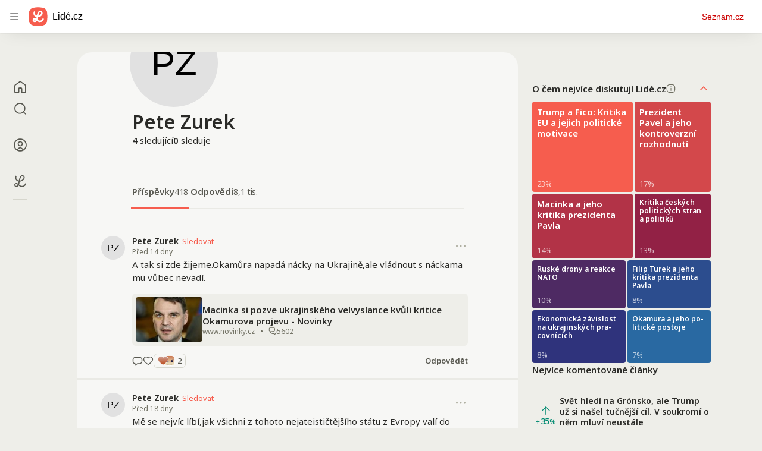

--- FILE ---
content_type: text/html; charset=utf-8
request_url: https://www.lide.cz/profil/pete-zurek-0e7b433fc39cb81054d8c3ce44cb9d7ec0a7774cad2f5d1567e1
body_size: 74080
content:
<!DOCTYPE html><html lang="cs" class="theme-light" style="height:100%"><head><meta charSet="utf-8"/><meta name="viewport" content="width=device-width, initial-scale=1"/><link rel="preload" as="image" imageSrcSet="https://d823-a.sdn.cz/d_823/c_img_p7_A/nDJ4VEZEqCemGmOuOFahi9p/7839.jpeg?fl=res,256,128,3|webp,75 256w, https://d823-a.sdn.cz/d_823/c_img_p7_A/nDJ4VEZEqCemGmOuOFahi9p/7839.jpeg?fl=res,384,192,3|webp,75 384w, https://d823-a.sdn.cz/d_823/c_img_p7_A/nDJ4VEZEqCemGmOuOFahi9p/7839.jpeg?fl=res,640,320,3|webp,75 640w, https://d823-a.sdn.cz/d_823/c_img_p7_A/nDJ4VEZEqCemGmOuOFahi9p/7839.jpeg?fl=res,750,375,3|webp,75 750w, https://d823-a.sdn.cz/d_823/c_img_p7_A/nDJ4VEZEqCemGmOuOFahi9p/7839.jpeg?fl=res,828,414,3|webp,75 828w, https://d823-a.sdn.cz/d_823/c_img_p7_A/nDJ4VEZEqCemGmOuOFahi9p/7839.jpeg?fl=res,1200,600,3|webp,75 1200w, https://d823-a.sdn.cz/d_823/c_img_p7_A/nDJ4VEZEqCemGmOuOFahi9p/7839.jpeg?fl=res,1920,960,3|webp,75 1920w" imageSizes="(width &gt;= 964px) 740px, (width &gt;= 540px) 600px, 100vw" fetchPriority="high"/><link rel="preload" as="image" imageSrcSet="https://i.im.cz/ac/wPZplKw1CJJfouDwty9K1jDcUVLwVvSpF0v8PEgeyw/256?u=1765569049 1x, https://i.im.cz/ac/wPZplKw1CJJfouDwty9K1jDcUVLwVvSpF0v8PEgeyw/384?u=1765569049 2x"/><link rel="preload" as="image" imageSrcSet="https://i.im.cz/ac/vFRDMqB4pk9Jovnyvzt4wD7mT1zuDLmwbY4MLUgS3w/48?u=1762435768 1x, https://i.im.cz/ac/vFRDMqB4pk9Jovnyvzt4wD7mT1zuDLmwbY4MLUgS3w/96?u=1762435768 2x"/><link rel="preload" as="image" imageSrcSet="https://i.im.cz/ac/JN9PXQcPmytFrub84zRZ1zT-QH3wWPSpF0vmMEgKXRw/48?u=1762435768 1x, https://i.im.cz/ac/JN9PXQcPmytFrub84zRZ1zT-QH3wWPSpF0vmMEgKXRw/96?u=1762435768 2x"/><link rel="preload" as="image" imageSrcSet="https://i.im.cz/ac/pdfTjbobrvVFptT5uDFZwC39TVzwR7HkDjGsNR1EyNw/48?u=1762876590 1x, https://i.im.cz/ac/pdfTjbobrvVFptT5uDFZwC39TVzwR7HkDjGsNR1EyNw/96?u=1762876590 2x"/><link rel="preload" as="image" imageSrcSet="https://i.im.cz/ac/BY4GGuvn2ShfsfXmuTZ4yjr0TlKtRr_KPQ6sLwk/48?u=1762435768 1x, https://i.im.cz/ac/BY4GGuvn2ShfsfXmuTZ4yjr0TlKtRr_KPQ6sLwk/96?u=1762435768 2x"/><link rel="stylesheet" href="https://d823-a.sdn.cz/d_823/c_static_p7_A/nDJ4VEZEqb3AyVgKFgUOQZ/413c/_next/static/chunks/33e46b76065c16a8.css" data-precedence="next"/><link rel="stylesheet" href="https://d823-a.sdn.cz/d_823/c_static_p7_A/nDJ4VEZEqb3AyVgKFgUOQZ/413c/_next/static/chunks/683fd6e9f4d7b758.css" data-precedence="next"/><link rel="stylesheet" href="https://d823-a.sdn.cz/d_823/c_static_p7_A/nDJ4VEZEqb3AyVgKFgUOQZ/413c/_next/static/chunks/48c80678a8472f1b.css" data-precedence="next"/><link rel="stylesheet" href="https://d823-a.sdn.cz/d_823/c_static_p7_A/nDJ4VEZEqb3AyVgKFgUOQZ/413c/_next/static/chunks/e7f3d2142a5ef12a.css" data-precedence="next"/><link rel="stylesheet" href="https://d823-a.sdn.cz/d_823/c_static_p7_A/nDJ4VEZEqb3AyVgKFgUOQZ/413c/_next/static/chunks/3aa87dc98e121b37.css" data-precedence="next"/><link rel="stylesheet" href="https://d823-a.sdn.cz/d_823/c_static_p7_A/nDJ4VEZEqb3AyVgKFgUOQZ/413c/_next/static/chunks/389f006b6c3c33c3.css" data-precedence="next"/><link rel="preload" as="script" fetchPriority="low" href="https://d823-a.sdn.cz/d_823/c_static_p7_A/nDJ4VEZEqb3AyVgKFgUOQZ/413c/_next/static/chunks/95f9b5534d18c1ca.js"/><script src="https://d823-a.sdn.cz/d_823/c_static_p7_A/nDJ4VEZEqb3AyVgKFgUOQZ/413c/_next/static/chunks/015c535b24ab0b50.js" async=""></script><script src="https://d823-a.sdn.cz/d_823/c_static_p7_A/nDJ4VEZEqb3AyVgKFgUOQZ/413c/_next/static/chunks/e735c64774b44cee.js" async=""></script><script src="https://d823-a.sdn.cz/d_823/c_static_p7_A/nDJ4VEZEqb3AyVgKFgUOQZ/413c/_next/static/chunks/00cded2a5875878f.js" async=""></script><script src="https://d823-a.sdn.cz/d_823/c_static_p7_A/nDJ4VEZEqb3AyVgKFgUOQZ/413c/_next/static/chunks/5c40503c1dbab701.js" async=""></script><script src="https://d823-a.sdn.cz/d_823/c_static_p7_A/nDJ4VEZEqb3AyVgKFgUOQZ/413c/_next/static/chunks/afed5fb45ce03a82.js" async=""></script><script src="https://d823-a.sdn.cz/d_823/c_static_p7_A/nDJ4VEZEqb3AyVgKFgUOQZ/413c/_next/static/chunks/turbopack-f318f061dd73ec6f.js" async=""></script><script src="https://d823-a.sdn.cz/d_823/c_static_p7_A/nDJ4VEZEqb3AyVgKFgUOQZ/413c/_next/static/chunks/daf2f95ad0d1defb.js" async=""></script><script src="https://d823-a.sdn.cz/d_823/c_static_p7_A/nDJ4VEZEqb3AyVgKFgUOQZ/413c/_next/static/chunks/926ba874939601fa.js" async=""></script><script src="https://d823-a.sdn.cz/d_823/c_static_p7_A/nDJ4VEZEqb3AyVgKFgUOQZ/413c/_next/static/chunks/7a4ebcb8d44b89b7.js" async=""></script><script src="https://d823-a.sdn.cz/d_823/c_static_p7_A/nDJ4VEZEqb3AyVgKFgUOQZ/413c/_next/static/chunks/9b6eb397491614d5.js" async=""></script><script src="https://d823-a.sdn.cz/d_823/c_static_p7_A/nDJ4VEZEqb3AyVgKFgUOQZ/413c/_next/static/chunks/45a2b9be89532095.js" async=""></script><script src="https://d823-a.sdn.cz/d_823/c_static_p7_A/nDJ4VEZEqb3AyVgKFgUOQZ/413c/_next/static/chunks/bf3da096678f3cb9.js" async=""></script><script src="https://d823-a.sdn.cz/d_823/c_static_p7_A/nDJ4VEZEqb3AyVgKFgUOQZ/413c/_next/static/chunks/f4394f4356782b97.js" async=""></script><script src="https://d823-a.sdn.cz/d_823/c_static_p7_A/nDJ4VEZEqb3AyVgKFgUOQZ/413c/_next/static/chunks/63704a8a218b7108.js" async=""></script><script src="https://d823-a.sdn.cz/d_823/c_static_p7_A/nDJ4VEZEqb3AyVgKFgUOQZ/413c/_next/static/chunks/d2dbecf22309f1d2.js" async=""></script><script src="https://d823-a.sdn.cz/d_823/c_static_p7_A/nDJ4VEZEqb3AyVgKFgUOQZ/413c/_next/static/chunks/ebe94b41f5503e70.js" async=""></script><script src="https://d823-a.sdn.cz/d_823/c_static_p7_A/nDJ4VEZEqb3AyVgKFgUOQZ/413c/_next/static/chunks/f96019c66f8d681a.js" async=""></script><script src="https://d823-a.sdn.cz/d_823/c_static_p7_A/nDJ4VEZEqb3AyVgKFgUOQZ/413c/_next/static/chunks/1d75f50f7cbcb171.js" async=""></script><script src="https://d823-a.sdn.cz/d_823/c_static_p7_A/nDJ4VEZEqb3AyVgKFgUOQZ/413c/_next/static/chunks/e2841db0bdc1cd5c.js" async=""></script><script src="https://d823-a.sdn.cz/d_823/c_static_p7_A/nDJ4VEZEqb3AyVgKFgUOQZ/413c/_next/static/chunks/8993a1fc5c0b03ec.js" async=""></script><script src="https://d823-a.sdn.cz/d_823/c_static_p7_A/nDJ4VEZEqb3AyVgKFgUOQZ/413c/_next/static/chunks/e60fd64a7ae3236a.js" async=""></script><script src="https://d823-a.sdn.cz/d_823/c_static_p7_A/nDJ4VEZEqb3AyVgKFgUOQZ/413c/_next/static/chunks/4317a1c19c33abbe.js" async=""></script><script src="https://d823-a.sdn.cz/d_823/c_static_p7_A/nDJ4VEZEqb3AyVgKFgUOQZ/413c/_next/static/chunks/a32fb303a598b5bf.js" async=""></script><script src="https://d823-a.sdn.cz/d_823/c_static_p7_A/nDJ4VEZEqb3AyVgKFgUOQZ/413c/_next/static/chunks/eaab7c3b85336698.js" async=""></script><link rel="preload" href="https://h.seznam.cz/js/cwl.js" as="script"/><link rel="preload" href="https://h.seznam.cz/js/dot-small.js" as="script"/><link rel="preload" href="https://h.seznam.cz/js/cmp2/scmp.js" as="script"/><link rel="preload" href="https://www.googletagmanager.com/gtag/js?id=G-ZMTKJ0Y8ZV" as="script"/><link rel="preload" href="https://gacz.hit.gemius.pl/xgemius.js" as="script"/><meta name="next-size-adjust" content=""/><title>Pete Zurek - Lidé.cz</title><meta name="description" content="Sociální síť od Seznamu, která staví na kultivované debatě, důvěryhodném obsahu a bezpečném prostředí."/><meta property="og:title" content="Pete Zurek - Lidé.cz"/><meta property="og:description" content="Sociální síť od Seznamu, která staví na kultivované debatě, důvěryhodném obsahu a bezpečném prostředí."/><meta property="og:image" content="https://i.im.cz/ac/wPZplKw1CJJfouDwty9K1jDcUVLwVvSpF0v8PEgeyw?u=1765569049"/><meta property="og:type" content="profile"/><meta name="twitter:card" content="summary_large_image"/><meta name="twitter:title" content="Pete Zurek - Lidé.cz"/><meta name="twitter:description" content="Sociální síť od Seznamu, která staví na kultivované debatě, důvěryhodném obsahu a bezpečném prostředí."/><meta name="twitter:image" content="https://i.im.cz/ac/wPZplKw1CJJfouDwty9K1jDcUVLwVvSpF0v8PEgeyw?u=1765569049"/><link rel="icon" href="https://d823-a.sdn.cz/d_823/c_static_p7_A/nDJ4VEZEqb3AyVgKFgUOQZ/413c/assets/imgs/favicon.svg" type="image/svg+xml"/><link rel="icon" href="https://d823-a.sdn.cz/d_823/c_static_p7_A/nDJ4VEZEqb3AyVgKFgUOQZ/413c/assets/imgs/favicon.ico" type="image/x-icon"/><link rel="icon" href="https://d823-a.sdn.cz/d_823/c_static_p7_A/nDJ4VEZEqb3AyVgKFgUOQZ/413c/assets/imgs/favicon-32x32.png" sizes="32x32" type="image/png"/><link rel="icon" href="https://d823-a.sdn.cz/d_823/c_static_p7_A/nDJ4VEZEqb3AyVgKFgUOQZ/413c/assets/imgs/favicon-16x16.png" sizes="16x16" type="image/png"/><link rel="apple-touch-icon" href="https://d823-a.sdn.cz/d_823/c_static_p7_A/nDJ4VEZEqb3AyVgKFgUOQZ/413c/assets/imgs/apple-touch-icon.png" sizes="180x180"/><meta name="sentry-trace" content="c833738720e5e1f8e30e10174c5c4f1f-1f16474214d7dfa5-0"/><meta name="baggage" content="sentry-environment=prod,sentry-release=455b94c1a579678ab2cecf6d7ea3cf70c85329bf,sentry-public_key=3d0050352f23614eb54618ca8f18bac1,sentry-trace_id=c833738720e5e1f8e30e10174c5c4f1f,sentry-sampled=false,sentry-sample_rand=0.7696002024868874,sentry-sample_rate=0.1"/><script src="https://d823-a.sdn.cz/d_823/c_static_p7_A/nDJ4VEZEqb3AyVgKFgUOQZ/413c/_next/static/chunks/a6dad97d9634a72d.js" noModule=""></script></head><body class="rootLayout-module-scss-module__F2recq__body noto_sans_7381f67a-module__RrPIaa__className"><div hidden=""><!--$--><!--/$--></div><div><div style="height:56px"><style>.szn-suggest-list--dark{--color-box-background: #333;--color-box-border: #555;--color-element-background: #555;--color-text: #f0f0f0;--color-text-metadata: #999;--color-bakground-metadata: #fff;--color-button: #f0f0f0;--color-miniapp-label: #999;--color-label: #999}.szn-suggest-list--light,.szn-suggest-list--system{--color-box-background: #fff;--color-box-border: #eee;--color-element-background: #eee;--color-text: #111;--color-text-metadata: #999;--color-bakground-metadata: #fff;--color-button: #111;--color-miniapp-label: #999;--color-label: #999}@media (prefers-color-scheme: dark){.szn-suggest-list--system{--color-box-background: #333;--color-box-border: #555;--color-element-background: #555;--color-text: #f0f0f0;--color-text-metadata: #999;--color-bakground-metadata: #fff;--color-button: #f0f0f0;--color-miniapp-label: #999;--color-label: #999}}.szn-suggest-list{position:relative;z-index:401;font-family:Arial CE,Arial,Helvetica CE,Helvetica,sans-serif}.szn-suggest-list--overlay-off{position:relative;z-index:401}.szn-suggest-list__overlay{position:absolute;inset:0;z-index:400;min-width:100%;min-height:100%;background-color:transparent;opacity:0}.szn-suggest-list__overlay__cover{position:relative;inset:0;z-index:400;min-width:100%;min-height:100%;background-color:#000}@keyframes fadeOut{0%{opacity:1}to{opacity:0}}@keyframes fadeIn{0%{opacity:0}to{opacity:1}}.szn-suggest-list__list{margin:0;padding:0;list-style:none}.szn-suggest-list__list--boxed{border:1px solid #eee;border-radius:4px;overflow:hidden;background-color:#fff;box-shadow:0 2px 4px #0003}.szn-suggest-list__item{margin:0;padding:10px 12px}.szn-suggest-list__item--indented{padding-left:56px}.szn-suggest-list__item--text{padding-top:4px;padding-bottom:4px;cursor:pointer}.szn-suggest-list__item--text:first-child{margin-top:8px}.szn-suggest-list__item--text:last-child{margin-bottom:8px}.szn-suggest-list__item--text.szn-suggest-list__item--selected{background-color:#eee}.szn-suggest-list__text{display:flex;flex-flow:row nowrap;justify-content:flex-start}@supports (display: -webkit-box){.szn-suggest-list__text{min-height:36px;overflow:hidden;align-items:center}}.szn-suggest-list__text-value{display:inline-block;margin:4px 0;max-width:calc(100% - 50px);flex-shrink:0;overflow:hidden;font-size:16px;font-weight:700;line-height:36px;color:#111;white-space:nowrap}.szn-suggest-list__text-value--short{max-width:calc(100% - 82px);text-overflow:ellipsis}@supports (display: -webkit-box){.szn-suggest-list__text-value{display:-webkit-box;-webkit-line-clamp:2;-webkit-box-orient:vertical;line-height:18px;white-space:normal;text-overflow:ellipsis}}.szn-suggest-list__text-value--emphasized{font-weight:400}.szn-suggest-list__text-metadata--text{display:inline-block;overflow:hidden;font-size:14px;line-height:36px;color:#999;white-space:nowrap;text-overflow:ellipsis}.szn-suggest-list__text-metadata--image{display:inline-block;border-radius:8px;width:32px;height:32px;flex-shrink:0;overflow:hidden;background-position:center center;background-size:cover;background-repeat:no-repeat}.szn-suggest-list__text-metadata--image--dark{opacity:.9}.szn-suggest-list__text-metadata--image--rounded{border-radius:50%}.szn-suggest-list__text-metadata--leading{display:inline-block;margin-right:12px;width:32px;height:32px;flex-shrink:0;overflow:hidden}.szn-suggest-list__text-metadata-container{display:flex;height:36px;flex-grow:1;overflow:hidden;flex-wrap:wrap;justify-content:space-between;white-space:nowrap}.szn-suggest-list__text-bottom-metadata-container{display:flex;margin-top:2px;height:16px;flex-grow:1;overflow:hidden;flex-wrap:wrap;justify-content:space-between;align-items:flex-end}.szn-suggest-list__text-metadata--bottom{padding:2px 0;height:16px;font-weight:400;line-height:12px}.szn-suggest-list__text-bottom-metadata-container .szn-suggest-list__text-metadata--bottom{font-size:12px}.szn-suggest-list__text-metadata-container--prioritize-aside-meta-data{flex-direction:row-reverse}.szn-suggest-list__text-metadata--trailing{margin-left:8px;max-width:calc(100% - 8px);flex:0 0 auto}.szn-suggest-list__text-button+.szn-suggest-list__text-metadata--trailing{max-width:calc(100% - 40px)}.szn-suggest-list__text-metadata--text.szn-suggest-list__text-metadata--trailing:before{content:"\2013  "}.szn-suggest-list__text-metadata--aside{margin-left:8px;flex:0 0 auto;text-align:right}.szn-suggest-list__text-button{display:flex;margin:auto 4px;border:none;border-radius:50%;min-width:32px;min-height:32px;justify-content:center;align-items:center;background:none;cursor:pointer;opacity:.4}.szn-suggest-list__text-button svg{fill:#111}.szn-suggest-list__text-button:hover{opacity:1}.szn-suggest-list__text-button-icon{width:13px;height:13px}.szn-suggest-list__miniapp-label{display:block;margin:0 0 8px;font-size:14px;line-height:20px;color:#999}.szn-suggest-list__miniapp-value{display:block;margin:0;font-size:16px;font-weight:700;line-height:20px;color:#111}.szn-suggest-list__item--miniapp{border-top:1px solid #eee;border-bottom:1px solid #eee}.szn-suggest-list__item--miniapp:first-child{border-top:none}.szn-suggest-list__item--miniapp:last-child{border-bottom:none}.szn-suggest-list__item--miniapp+.szn-suggest-list__item--miniapp{border-top:none}.szn-suggest-list__item--label{padding-top:4px;padding-bottom:4px}.szn-suggest-list__item--label:first-child{margin-top:8px}.szn-suggest-list__item--label:last-child{margin-bottom:8px}.szn-suggest-list__label-value{display:block;margin:0;font-size:14px;line-height:20px;color:#999;white-space:nowrap}.szn-suggest-list__tiled-list{margin-bottom:8px;overflow-x:auto}.szn-suggest-list__tiled-list ul{display:inline-flex;margin:0 6px 0 8px;padding:0;overflow-x:auto;list-style:none}.szn-suggest-list__tiled-item{display:inline-block;position:relative;box-sizing:border-box;padding:8px;width:120px;cursor:pointer}.szn-suggest-list__tiled-text-value{display:inline-block;margin-top:8px;max-width:100%;flex-shrink:0;overflow:hidden;font-size:14px;font-weight:700;line-height:36px;text-align:left;color:#111;white-space:nowrap}.szn-suggest-list__tiled-text-value--emphasized{font-weight:400}@supports (display: -webkit-box){.szn-suggest-list__tiled-text-value{display:-webkit-box;-webkit-line-clamp:2;-webkit-box-orient:vertical;line-height:18px;white-space:normal;text-overflow:ellipsis}}.szn-suggest-list__tiled-item.szn-suggest-list__item--selected{border-radius:4px;background-color:#eee}.szn-suggest-list__tiled-text-metadata{margin:0;border-radius:8px;width:104px;height:104px;flex-shrink:0;overflow:hidden;background-color:#fff;opacity:.9}.szn-suggest-list__tiled-text-metadata--image{display:block;width:104px;height:104px;background-position:center center;background-size:contain;background-repeat:no-repeat;mix-blend-mode:multiply}@supports (display: var(--prop)){.szn-suggest-list__list--boxed{border:1px solid var(--color-box-border);background-color:var(--color-box-background)}.szn-suggest-list__item--text.szn-suggest-list__item--selected{background-color:var(--color-element-background)}.szn-suggest-list__text-value{color:var(--color-text)}.szn-suggest-list__text-metadata--text{color:var(--color-text-metadata)}.szn-suggest-list__text-button svg{fill:var(--color-button)}.szn-suggest-list__miniapp-label{color:var(--color-miniapp-label)}.szn-suggest-list__miniapp-value{color:var(--color-text)}.szn-suggest-list__item--miniapp{border-top:1px solid var(--color-box-border);border-bottom:1px solid var(--color-box-border)}.szn-suggest-list__label-value{color:var(--color-label)}.szn-suggest-list__tiled-text-value{color:var(--color-text)}.szn-suggest-list__tiled-item.szn-suggest-list__item--selected{background-color:var(--color-element-background)}.szn-suggest-list__tiled-text-metadata{background-color:var(--color-bakground-metadata)}}.szn-suggest-list__item--buttons{display:flex;margin-top:auto;padding-bottom:24px;justify-content:center;gap:16px}.szn-suggest-list__button{border:0;border-radius:100px;padding:8px 16px;justify-content:center;font-weight:700;background:#f4f4f4}.szn-suggest-list__button:hover{color:var(--color-text)}.szn-mobile-input-with-suggest-list--dark{--color-input-background: #333;--color-input-shadow: #111;--color-text: #f0f0f0;--color-text-placeholder: #999;--color-box-background: #333;--color-button-primary: #c00;--color-button-search: #f0f0f0;--color-button-roundedBackground: #eee;--color-button-close: #000;--color-button-clear: #999;--color-button-back: #f0f0f0;--color-button-disabled: #999}.szn-mobile-input-with-suggest-list--light,.szn-mobile-input-with-suggest-list--system{--color-input-background: #fff;--color-input-shadow: #ccc;--color-text: #111;--color-text-placeholder: #999;--color-box-background: #fff;--color-button-primary: #c00;--color-button-search: #f0f0f0;--color-button-roundedBackground: #eee;--color-button-close: #000;--color-button-clear: #999;--color-button-back: #111;--color-button-disabled: #999}@media (prefers-color-scheme: dark){.szn-mobile-input-with-suggest-list--system{--color-input-background: #333;--color-input-shadow: #111;--color-text: #f0f0f0;--color-text-placeholder: #999;--color-box-background: #333;--color-button-primary: #c00;--color-button-search: #f0f0f0;--color-button-keyboardBackground: #f0f0f0;--color-button-keyboard: #404040;--color-button-roundedBackground: #eee;--color-button-close: #000;--color-button-clear: #999;--color-button-back: #f0f0f0;--color-button-disabled: #999}}.szn-mobile-input-with-suggest-list--dark,.szn-mobile-input-with-suggest-list--light,.szn-mobile-input-with-suggest-list--system{height:100%}.szn-mobile-input-with-suggest-list__controlPanel{display:flex;position:fixed;left:0;top:0;z-index:10000;box-sizing:border-box;border:none;padding:8px;width:100%;height:56px;align-items:center;background-color:var(--color-input-background);box-shadow:0 0 8px var(--color-input-shadow)}.szn-mobile-input-with-suggest-list__controlPanel__input-2,.szn-mobile-input-with-suggest-list__controlPanel__input-3{box-sizing:border-box;margin:0;outline:none;border:none;height:40px;overflow:hidden;color:var(--color-text);background-color:var(--color-input-background)}.szn-mobile-input-with-suggest-list__controlPanel__input-2::placeholder,.szn-mobile-input-with-suggest-list__controlPanel__input-3::placeholder{color:var(--color-text-placeholder)}.szn-mobile-input-with-suggest-list__controlPanel__input-2{width:calc(100vw - 112px)}.szn-mobile-input-with-suggest-list__controlPanel__input-3{width:calc(100vw - 160px)}.szn-mobile-input-with-suggest-list__suggestList{position:fixed;left:0;top:56px;z-index:9999;width:100vw;height:calc(100% - 56px);overflow-y:scroll;background-color:var(--color-box-background)}@keyframes speakingLeft{0%{transform:translate(0)}20%{transform:translate(-4px)}50%{transform:translate(7.5px)}80%{transform:translate(-4px)}to{transform:translate(0)}}@keyframes speakingRight{0%{transform:translate(0)}20%{transform:translate(4px)}50%{transform:translate(-7.5px)}80%{transform:translate(4px)}to{transform:translate(0)}}@keyframes speaking{0%{transform:scale(1)}20%{transform:scaleX(1.5)}50%{transform:scaleX(.25)}80%{transform:scaleX(1.5)}to{transform:scale(1)}}.szn-mobile-input-with-suggest-list__button{display:flex;margin:0;outline:none;border:transparent;border-radius:4px;padding:0;width:48px;height:40px;justify-content:center;align-items:center;background-color:transparent;background-position:center;background-repeat:no-repeat;cursor:pointer}.szn-mobile-input-with-suggest-list__button--primary{background-color:var(--color-button-primary)}.szn-mobile-input-with-suggest-list__button--rounded{border-radius:50%;height:48px;background-color:var(--color-button-roundedBackground)}.szn-mobile-input-with-suggest-list__button--icon-search svg path{color:var(--color-button-search);fill:var(--color-button-search)}.szn-mobile-input-with-suggest-list__button--icon-clear{color:var(--color-button-clear);fill:var(--color-button-clear)}.szn-mobile-input-with-suggest-list__button--icon-back{color:var(--color-button-back);fill:var(--color-button-back)}.szn-mobile-input-with-suggest-list__button--icon-close{color:var(--color-button-close);fill:var(--color-button-close)}.szn-mobile-input-with-suggest-list__button--disabled{background-color:var(--color-button-disabled);cursor:not-allowed}.ribbon-badge{display:flex;z-index:9001;min-width:50px;height:42px;flex-shrink:0;justify-content:flex-end;align-items:center}@media all and (min-width: 600px){.ribbon-badge{min-width:192px}}.ribbon-badge szn-login-widget{--icon: var(--ribbon-notifications-color, #c0c0c0);--icon-hover: var(--ribbon-notifications-color-hover, #000000)}.ribbon-button{display:flex;position:relative;flex-shrink:0;align-items:center;text-decoration:none}.ribbon-button__button{display:flex;box-sizing:border-box;margin:0;border:0;padding:0;width:100%;height:100%;overflow:visible;justify-content:center;align-items:center;font-family:inherit;font-size:100%;line-height:100%;text-align:center;color:inherit;text-transform:none;background:transparent;cursor:pointer;outline:none}.ribbon-button__button .ribbon-icon{color:inherit}.ribbon-control__icon{margin-right:16px;width:14px;width:var(--ribbon-control-icon-width, 14px)}.ribbon-control__label{margin-right:16px;flex-shrink:0;color:#c00;color:var(--ribbon-control-label-color, #cc0000)}.ribbon-control__icon~.ribbon-control__label{display:none}@media all and (min-width: 600px){.ribbon-control__icon{margin-right:6px}.ribbon-control__icon~.ribbon-control__label{display:block}}.ribbon-menu{position:fixed;inset:56px 0 0;z-index:9000;box-sizing:border-box;width:100%;height:calc(100% - 56px);height:calc(var(--ribbon-inner-height, 100%) - 56px);overflow:hidden;transition:opacity .4s ease}.ribbon-menu--hidden{pointer-events:none;visibility:hidden;opacity:0}.ribbon-menu__button{position:absolute;right:0;top:0;width:44px;height:44px;color:#a0a0a0;color:var(--ribbon-submenu-button-color, #a0a0a0)}.ribbon-menu__button--up{transform:rotate(180deg)}.ribbon-menu__content{position:absolute;inset:0;box-sizing:border-box;padding:16px 12px;width:100%;height:100%;overflow-y:scroll;background:#fafafa;background:var(--ribbon-menu-background-color, #fafafa);transition:left .4s ease;-webkit-overflow-scrolling:touch}.ribbon-menu__content:before{position:absolute;left:0;top:-30px;width:100%;height:30px;content:"";box-shadow:0 0 2px #0000001a,0 8px 30px -12px #0000001f}.ribbon-menu__content--hidden{left:-100%}.ribbon-menu__item{display:block;position:relative;padding:0 8px;min-height:44px;font-size:16px;font-weight:400;line-height:44px;color:#000;color:var(--ribbon-menu-item-color, #000000)}.ribbon-menu__link{font-size:inherit;font-weight:inherit;color:inherit;text-decoration:none}.ribbon-menu__link:visited{color:inherit}.ribbon-menu__primary,.ribbon-menu__secondary{margin:0;padding:0;list-style:none}.ribbon-menu__primary>.ribbon-menu__item{border-bottom:1px solid #f0f0f0;border-bottom:1px solid var(--ribbon-menu-separator-color, #f0f0f0)}.ribbon-menu__primary>.ribbon-menu__item:first-child{border-top:1px solid #f0f0f0;border-top:1px solid var(--ribbon-menu-separator-color, #f0f0f0);font-weight:700}.ribbon-menu__primary>.ribbon-menu__item:nth-child(n+2){color:#c00;color:var(--ribbon-menu-primary-color, #cc0000)}.ribbon-menu__secondary{max-height:1056px;overflow:hidden;transition:max-height .8s ease}.ribbon-menu__secondary--hidden{max-height:0;transition-timing-function:cubic-bezier(0,1,0,1)}@media all and (min-width: 600px){.ribbon-menu{background:#00000080}.ribbon-menu__button{display:none}.ribbon-menu__content{padding:18px 30px;width:436px;scrollbar-width:none;-ms-overflow-style:none}.ribbon-menu__content::-webkit-scrollbar{width:0;height:0}.ribbon-menu__content--hidden{left:-436px}.ribbon-menu__item{padding:0;min-height:24px;line-height:24px}.ribbon-menu__link:hover{text-decoration:underline}.ribbon-menu__primary>.ribbon-menu__item{margin-bottom:24px;border:0;font-weight:700}.ribbon-menu__primary>.ribbon-menu__item:first-child{border:0}.ribbon-menu__secondary{margin-top:8px;margin-bottom:6px;columns:2 180px}.ribbon-menu__secondary--hidden{max-height:none}.ribbon-menu__secondary>.ribbon-menu__item{margin-bottom:4px;font-size:15px}}.ribbon-menu__button .ribbon-icon{height:22px}.ribbon-search{display:flex;position:fixed;left:8px;top:0;z-index:9002;padding-top:8px;width:100%;max-width:calc(100% - 98px);flex-direction:column;transition:opacity .4s ease-in-out,visibility .4s}.ribbon-search--hidden{visibility:hidden;opacity:0}.ribbon-search__bar{display:flex;height:40px}@media all and (min-width: 600px){.ribbon-search{position:relative;left:0;padding-top:0;max-width:614px}}.ribbon-search-desktop{display:flex;position:relative;max-width:calc(100% - 48px);flex:1;flex-direction:column}@media all and (min-width: 600px){.ribbon-search-desktop{max-width:calc(100% - 64px)}}.ribbon-search-desktop__submit{border-radius:0 4px 4px 0;width:48px;height:100%;flex-shrink:0;color:#fff;color:var(--ribbon-search-button-icon-color, #ffffff);background:#c00;background:var(--ribbon-search-button-color, #cc0000)}@media all and (min-width: 600px){.ribbon-search-desktop__submit{width:64px}}.ribbon-search-desktop__submit:hover{background:#a00000;background:var(--ribbon-search-button-hover-color, #a00000)}.ribbon-search-desktop__icon-search{width:20px;height:20px}.ribbon-search-desktop__clear{display:none;position:absolute;right:0;top:0;padding-right:8px;width:32px;height:100%;color:#ccc;color:var(--ribbon-search-clear-icon-color, #cccccc)}.ribbon-search-desktop__clear:hover{color:#000;color:var(--ribbon-search-clear-icon-hover-color, #000000)}.ribbon-search-desktop__clear--visible{display:block}.ribbon-search-desktop__icon-cross{width:16px;height:16px}.ribbon-search-desktop .szn-input-with-suggest-list{box-sizing:border-box;margin:0;border-color:#ccc;border-color:var(--ribbon-search-border-color, #cccccc);border-radius:4px 0 0 4px;border-style:solid;border-width:1px;border-right:0;padding:0 40px 0 14px;min-height:100%;flex-grow:1;font-family:Trivia Seznam,Helvetica,Arial,sans-serif;font-size:16px;line-height:normal;color:#222;color:var(--ribbon-search-font-color, #222222);background:#fff;background:var(--ribbon-search-background-color, #ffffff);-webkit-appearance:none;outline:none}.ribbon-search-desktop .szn-input-with-suggest-list:hover{border-color:#666;border-color:var(--ribbon-search-border-hover-color, #666666)}.ribbon-search-desktop .szn-input-with-suggest-list::-ms-clear{display:none}.ribbon-search-desktop .szn-input-with-suggest-list::placeholder{color:#757575;color:var(--ribbon-search-placeholder-color, #757575)}.ribbon-search-desktop .szn-suggest-list{font-family:Trivia Seznam,Helvetica,Arial,sans-serif}.szn-mobile-input-with-suggest-list--light{--color-button-primary: var(--ribbon-search-button-color, #cc0000)}.szn-mobile-input-with-suggest-list__button--icon-back{box-sizing:content-box;padding:0 10px;width:20px}.szn-mobile-input-with-suggest-list__button--icon-clear{box-sizing:content-box;padding:0 22px;width:12px}.szn-mobile-input-with-suggest-list__button--icon-search{box-sizing:content-box;padding:0 12px;width:20px}.szn-mobile-input-with-suggest-list__button--icon-back .ribbon-icon,.szn-mobile-input-with-suggest-list__button--icon-clear .ribbon-icon,.szn-mobile-input-with-suggest-list__button--icon-search .ribbon-icon{width:100%;height:auto}.szn-mobile-input-with-suggest-list__controlPanel__input-2,.szn-mobile-input-with-suggest-list__controlPanel__input-3{width:auto;flex-grow:1;font-family:Arial,Helvetica,sans-serif;font-size:18px}.ribbon-mobile-search__input{display:none}.ribbon-service{display:flex;height:32px;flex-shrink:1;align-items:center;font-size:14px;color:#000;color:var(--ribbon-service-color, #000000);text-decoration:none}.ribbon-service:hover{text-decoration:none}.ribbon-service:hover,.ribbon-service:visited{color:#000;color:var(--ribbon-service-color, #000000)}.ribbon-service__icon{display:none;margin-right:8px;width:32px;height:32px}.ribbon-service__icon-label{display:none;white-space:nowrap}.ribbon-service__logo{width:auto;max-width:100%;height:24px;min-height:24px;max-height:32px}@media all and (min-width: 600px){.ribbon-service__icon,.ribbon-service__icon-label{display:block;font-size:16px}.ribbon-service__icon~.ribbon-service__logo{display:none}}.ribbon-service--sbr .ribbon-service__icon,.ribbon-service--sbr .ribbon-service__icon-label{display:block}.ribbon-service--sbr .ribbon-service__logo{display:none}.ribbon-seznam{display:flex;flex-shrink:0;align-items:center;color:#c00;color:var(--ribbon-seznam-color, #cc0000)}.ribbon-seznam__link,.ribbon-seznam__link:hover,.ribbon-seznam__link:visited{color:#c00;color:var(--ribbon-seznam-color, #cc0000);text-decoration:none}.ribbon{display:flex;position:fixed;left:0;top:0;z-index:9000;box-sizing:border-box;padding:0 16px;width:100%;height:56px;background:#fff;background:var(--ribbon-background-color, #ffffff);box-shadow:0 0 2px #0000001a,0 8px 30px -12px #0000001f}.ribbon--base{font-family:Trivia Seznam,Helvetica,Arial,sans-serif;font-size:14px}.ribbon--blind{position:absolute;width:1px;height:1px;overflow:hidden;clip:rect(1px 1px 1px 1px);clip:rect(1px,1px,1px,1px)}.ribbon--unfixed{position:absolute}.ribbon--show-search .ribbon-seznam{visibility:hidden}@media all and (min-width: 600px){.ribbon--show-search .ribbon-seznam{visibility:visible}}.ribbon__menu-button{margin-right:8px;margin-left:-8px;color:#909090;color:var(--ribbon-menu-button-color, #909090)}.ribbon__menu-button .ribbon-button__button{box-sizing:content-box;border-radius:4px;padding:8px;width:16px;height:16px}.ribbon__menu-button .ribbon-button__button:focus-visible{outline:2px solid black}.ribbon__start,.ribbon__center,.ribbon__end{display:flex;align-items:center}.ribbon__center{min-width:0;flex-grow:1}.ribbon__end{margin-left:16px;flex-shrink:0}.ribbon__end--reversed{display:flex;flex-shrink:0}@media all and (min-width: 600px){.ribbon:not(.ribbon--unfixed){padding-right:31px;width:100vw}.ribbon__end{margin-left:0}.ribbon__end--reversed{flex-direction:row-reverse}.ribbon__center{margin:0 16px}}.ribbon__end .ribbon-seznam{margin-right:16px}.ribbon__menu-button .ribbon-icon{height:12px}@media all and (min-width: 600px){.ribbon .ribbon-seznam{margin-right:0;margin-left:16px}}
</style><style>.ribbon {--ribbon-menu-primary-color: #F65D4E;--ribbon-search-button-color: #F65D4E;--ribbon-search-button-hover-color: #E15547;} </style><div class="ribbonWidgetClass"><header aria-label="Hlavička" data-ribbon="56" data-ribbon-height="56" data-ribbon-version="4.7.0" role="banner" class="ribbon ribbon--base"><div class="ribbon__start"><div class="ribbon-button ribbon__menu-button"><button type="button" role="navigation" aria-label="Otevřít hlavní menu" data-dot="lista_hamburger" class="ribbon-button__button"><svg version="1.1" viewBox="0 0 14 12" aria-label="Menu" xmlns="http://www.w3.org/2000/svg" class="ribbon-icon ribbon-icon__menu"><path fill="currentColor" fill-rule="evenodd" d="M1 12h12a1 1 0 100-2H1a1 1 0 100 2m0-5h12a1 1 0 100-2H1a1 1 0 100 2m0-7h12a1 1 0 110 2H1a1 1 0 110-2"></path></svg></button></div><a href="https://www.lide.cz/" data-dot="lista_lide" data-e2e="ribbon-service" class="ribbon-service"><svg version="1.1" xmlns="http://www.w3.org/2000/svg" viewBox="0 0 40 40" class="ribbon-service__icon"><defs><mask id="ribbon-squircle-mask"><rect x="0" y="0" width="40" height="40" fill="#000000"></rect><path fill="#ffffff" fill-rule="nonzero" d="M30.49 38.885a10.948 10.948 0 0 0 8.394-8.393A49.607 49.607 0 0 0 40 20c0-3.6-.385-7.11-1.116-10.491a10.948 10.948 0 0 0-8.392-8.393A49.611 49.611 0 0 0 20 0C16.4 0 12.89.385 9.51 1.116A10.949 10.949 0 0 0 1.116 9.51 49.6 49.6 0 0 0 0 19.999c0 3.6.385 7.11 1.116 10.492a10.949 10.949 0 0 0 8.393 8.393A49.584 49.584 0 0 0 20 40c3.6 0 7.11-.385 10.49-1.115"></path></mask></defs><image xlink:href="https://d823-a.sdn.cz/d_823/c_static_oc_A/kcukOQcMmBKdMED3mEHsO39/assets/Icon.svg" mask="url(#ribbon-squircle-mask)" width="40" height="40"></image></svg><span class="ribbon-service__icon-label">Lidé.cz</span><img alt="Lidé.cz" style="height:32px;" src="https://d823-a.sdn.cz/d_823/c_static_oc_A/kcukOQcMmDwq9qDxEEH0o8p/assets/logo.svg" class="ribbon-service__logo"/></a></div><div id="ribbon__center" class="ribbon__center"><div role="search" aria-labelledby="ribbon-search-0" class="ribbon-search ribbon-search--hidden"><form target="_top" action="?" data-e2e="ribbon-search-form" class="ribbon-search__bar"><h6 id="ribbon-search-0" class="ribbon--blind">Vyhledat</h6><div class="ribbon-search-desktop"><input data-dot="lista_hledani_kurzor" enterkeyhint="search" name="ribbon--search" value placeholder="Hledat..." autocomplete="off" size="5" aria-label="Vyhledat" class="szn-input-with-suggest-list"/><div class="ribbon-button ribbon-search-desktop__clear"><button type="button" data-dot="lista_hledani_krizek" class="ribbon-button__button"><svg version="1.1" viewBox="0 0 32 32" aria-label="Zavřít" xmlns="http://www.w3.org/2000/svg" class="ribbon-icon ribbon-icon__cross ribbon-search-desktop__icon-cross"><g fill="currentColor"><path d="M.44 28.73L28.73.44l2.83 2.83L3.27 31.56.44 28.73z"></path><path d="M31.56 28.73L3.27.44.44 3.27l28.29 28.29 2.83-2.83z"></path></g></svg></button></div><div class="ribbon-search-desktop__suggest"></div></div><div class="ribbon-button ribbon-search-desktop__submit"><button type="submit" aria-label="Vyhledat" data-dot="lista_hledani_button" data-e2e="ribbon-search-button" class="ribbon-button__button"><svg version="1.1" viewBox="0 0 20 20" aria-label="Vyhledat" xmlns="http://www.w3.org/2000/svg" class="ribbon-icon ribbon-icon__search ribbon-search-desktop__icon-search"><path fill="currentColor" d="M 8.66201,15.27201 C 5.017,15.27201 2.054,12.30701 2.054,8.66301 2.054,5.018 5.017,2.053 8.66201,2.053 c 3.645,0 6.609,2.965 6.609,6.61001 0,3.644 -2.964,6.609 -6.609,6.609 z m 10.909,2.122 c -0.713,-0.744 -1.525,-1.392 -2.366,-2.009 -0.419,-0.31 -0.859,-0.599 -1.313,-0.876 -0.188,-0.106 -0.378,-0.212 -0.57,-0.315 1.249,-1.501 2.003,-3.43 2.003,-5.531 C 17.32501,3.886 13.43801,0 8.66201,0 3.886,0 0,3.886 0,8.66301 c 0,4.776 3.886,8.663 8.66201,8.663 2.111,0 4.046,-0.761 5.551,-2.021 0.101,0.191 0.205,0.38 0.309,0.568 0.274,0.455 0.561,0.896 0.869,1.317 0.614,0.844 1.256,1.659 1.997,2.377 0.592,0.572 1.538,0.58 2.137,0.006 0.615,-0.589 0.635,-1.565 0.046,-2.179 z"></path></svg></button></div></form><div class="szn-mobile-input-with-suggest-list--light"><input autocomplete="off" placeholder="Hledat..." aria-label="Vyhledat" value type="text" name="ribbon--search" id="ribbon--search" class="ribbon-mobile-search__input"/></div></div></div><div class="ribbon__end"><nav role="navigation" aria-labelledby="ribbon-os-menu" class="ribbon__end--reversed"><h6 id="ribbon-os-menu" class="ribbon--blind">Osobní menu</h6><div class="ribbon-seznam"><a href="https://www.seznam.cz" rel="noopener noreferrer" target="_blank" data-dot="lista_odkaz_seznam" class="ribbon-seznam__link">Seznam.cz</a></div><div id="ribbon-badge" aria-label="Osobní navigace, přihlášení a další služby" class="ribbon-badge"></div></nav></div><div class="ribbon-menu ribbon-menu--hidden"><div class="ribbon-menu__content ribbon-menu__content--hidden"><h6 id="ribbon-menu-0" class="ribbon--blind">Hlavní menu</h6><button type="button" class="ribbon--blind">Zavřít menu</button><div id="ribbon-menu__top" class="ribbon-menu__top"></div><ul class="ribbon-menu__primary"><li tabindex="-1" class="ribbon-menu__item"><a href="https://www.lide.cz/" data-dot="menu-item" class="ribbon-menu__link">Hlavní stránka</a></li><li class="ribbon-menu__item"><a href="https://www.lide.cz/objevit" data-dot="menu-item" class="ribbon-menu__link">Koho možná znáte</a></li><li class="ribbon-menu__item"><a href="https://www.lide.cz/profil/me" data-dot="menu-item" class="ribbon-menu__link">Můj profil</a><div class="ribbon-button ribbon-menu__button"><button type="button" class="ribbon-button__button"><svg version="1.1" viewBox="0 0 24 24" aria-label="Šipka" xmlns="http://www.w3.org/2000/svg" class="ribbon-icon ribbon-icon__arrow"><path fill="currentColor" transform="rotate(90 5.5 13.5)" d="M.314 12.625l5.47-5.47-5.47-5.47A.75.75 0 011.375.626l6.53 6.53-6.53 6.53a.75.75 0 01-1.06-1.06z"></path></svg></button></div><ul class="ribbon-menu__secondary ribbon-menu__secondary--hidden"><li tabindex="-1" class="ribbon-menu__item"><a href="https://www.lide.cz/profil/me" data-dot="menu-item" class="ribbon-menu__link">Příspěvky</a></li><li tabindex="-1" class="ribbon-menu__item"><a href="https://www.lide.cz/profil/me/odpovedi" data-dot="menu-item" class="ribbon-menu__link">Odpovědi</a></li><li tabindex="-1" class="ribbon-menu__item"><a href="https://www.lide.cz/profil/me/sledujici" data-dot="menu-item" class="ribbon-menu__link">Sledující a sledovaní</a></li></ul></li><li class="ribbon-menu__item"><a href="https://www.lide.cz/nastaveni/soukromi" data-dot="menu-item" class="ribbon-menu__link">Nastavení a soukromí</a><div class="ribbon-button ribbon-menu__button"><button type="button" class="ribbon-button__button"><svg version="1.1" viewBox="0 0 24 24" aria-label="Šipka" xmlns="http://www.w3.org/2000/svg" class="ribbon-icon ribbon-icon__arrow"><path fill="currentColor" transform="rotate(90 5.5 13.5)" d="M.314 12.625l5.47-5.47-5.47-5.47A.75.75 0 011.375.626l6.53 6.53-6.53 6.53a.75.75 0 01-1.06-1.06z"></path></svg></button></div><ul class="ribbon-menu__secondary ribbon-menu__secondary--hidden"><li tabindex="-1" class="ribbon-menu__item"><a href="https://www.lide.cz/nastaveni/soukromi" data-dot="menu-item" class="ribbon-menu__link">Soukromí</a></li><li tabindex="-1" class="ribbon-menu__item"><a href="https://www.lide.cz/nastaveni/upozorneni" data-dot="menu-item" class="ribbon-menu__link">Upozornění</a></li></ul></li><li class="ribbon-menu__item"><a href="https://o-seznam.cz/napoveda/diskuze" data-dot="menu-item" class="ribbon-menu__link">Nápověda</a></li><li class="ribbon-menu__item"><a href="https://www.lide.cz/o-nas" data-dot="menu-item" class="ribbon-menu__link">O Lidé.cz</a></li></ul><div id="ribbon-menu__bottom" class="ribbon-menu__bottom"></div></div></div></header></div></div></div><szn-cwl></szn-cwl><svg width="0" height="0" style="position:absolute;overflow:hidden" aria-hidden="true"><defs><linearGradient id="emoji_gradient_laugh" x1="19.6354" y1="0.654141" x2="12.8879" y2="29.3126" gradientUnits="userSpaceOnUse"><stop stop-color="#E8D8B5"></stop><stop offset="1" stop-color="#D2A35F"></stop></linearGradient><linearGradient id="emoji_gradient_angry" x1="15.958" y1="24.0441" x2="15.958" y2="-0.824506" gradientUnits="userSpaceOnUse"><stop stop-color="#E8D8B5"></stop><stop offset="1" stop-color="#C86D45"></stop></linearGradient><linearGradient id="emoji_gradient_cry" x1="19.6354" y1="0.654141" x2="12.8879" y2="29.3126" gradientUnits="userSpaceOnUse"><stop stop-color="#E8D8B5"></stop><stop offset="1" stop-color="#D2A35F"></stop></linearGradient><linearGradient id="emoji_gradient_shock" x1="19.6354" y1="0.654141" x2="12.8879" y2="29.3126" gradientUnits="userSpaceOnUse"><stop stop-color="#E8D8B5"></stop><stop offset="1" stop-color="#D2A35F"></stop></linearGradient><linearGradient id="emoji_gradient_heart" x1="16" y1="2.66666" x2="16" y2="28.7333" gradientUnits="userSpaceOnUse"><stop stop-color="#CEA197"></stop><stop offset="1" stop-color="#BC4A19"></stop></linearGradient></defs></svg><div class="rootLayout-module-scss-module__F2recq__content"><div class="primaryLayout-module-scss-module__D_ZCcG__primary-layout"><aside class="primaryLayout-module-scss-module__D_ZCcG__left-sidebar-grid"><div class="sidebarNavigation-module-scss-module__nWM-Sq__sidebar-navigation" data-dot="sidebar"><div class="sidebarNavigation-module-scss-module__nWM-Sq__logo" data-dot="logo"><a aria-label="Lidé logo" href="/"><img alt="Lidé logo" loading="lazy" width="188" height="46" decoding="async" data-nimg="1" style="color:transparent" srcSet="https://d823-a.sdn.cz/d_823/c_static_p7_A/nDJ4VEZEqb3AyVgKFgUOQZ/413c/assets/imgs/logo-full.svg#ignore=256 1x, https://d823-a.sdn.cz/d_823/c_static_p7_A/nDJ4VEZEqb3AyVgKFgUOQZ/413c/assets/imgs/logo-full.svg#ignore=384 2x" src="https://d823-a.sdn.cz/d_823/c_static_p7_A/nDJ4VEZEqb3AyVgKFgUOQZ/413c/assets/imgs/logo-full.svg#ignore=384"/></a></div><nav><div class="sidebarNavigation-module-scss-module__nWM-Sq__button-group"><a class="button-module-scss-module__2939va__shared button-module-scss-module__2939va__menu-item button-module-scss-module__2939va__menu-item-size button-module-scss-module__2939va__has-icon button-module-scss-module__2939va__hide-text-narrow button-module-scss-module__2939va__link" style="min-width:initial" data-dot="homepage" href="/"><div class="button-module-scss-module__2939va__scale-target"><svg aria-label="Domů" class="icon-module-scss-module__kvKrda__icon button-module-scss-module__2939va__icon" width="24" height="24" viewBox="0 0 24 24" fill="none" xmlns="http://www.w3.org/2000/svg"><path fill-rule="evenodd" clip-rule="evenodd" d="M12.0703 3.13625C12.0283 3.10596 11.9717 3.10596 11.9297 3.13625L3.92974 8.91403C3.8985 8.93659 3.88 8.97278 3.88 9.01131V20C3.88 20.0663 3.93372 20.12 4 20.12H8.5C8.56627 20.12 8.62 20.0663 8.62 20V14C8.62 12.9617 9.4617 12.12 10.5 12.12H13.5C14.5383 12.12 15.38 12.9617 15.38 14V20C15.38 20.0663 15.4337 20.12 15.5 20.12H20C20.0663 20.12 20.12 20.0663 20.12 20V9.01131C20.12 8.97278 20.1015 8.93659 20.0703 8.91403L12.0703 3.13625ZM10.8993 1.70945C11.5564 1.23489 12.4436 1.23489 13.1007 1.70945L21.1007 7.48723C21.5901 7.84068 21.88 8.40763 21.88 9.01131V20C21.88 21.0383 21.0383 21.88 20 21.88H15.5C14.4617 21.88 13.62 21.0383 13.62 20V14C13.62 13.9337 13.5663 13.88 13.5 13.88H10.5C10.4337 13.88 10.38 13.9337 10.38 14V20C10.38 21.0383 9.53829 21.88 8.5 21.88H4C2.9617 21.88 2.12 21.0383 2.12 20V9.01131C2.12 8.40763 2.40989 7.84068 2.89927 7.48723L10.8993 1.70945Z" fill="currentColor"></path></svg><span class="button-module-scss-module__2939va__text">Úvodní stránka</span></div></a><a class="button-module-scss-module__2939va__shared button-module-scss-module__2939va__menu-item button-module-scss-module__2939va__menu-item-size button-module-scss-module__2939va__has-icon button-module-scss-module__2939va__hide-text-narrow button-module-scss-module__2939va__link" style="min-width:initial" data-dot="discover" href="/objevit"><div class="button-module-scss-module__2939va__scale-target"><svg aria-label="Hledat" class="icon-module-scss-module__kvKrda__icon button-module-scss-module__2939va__icon" width="24" height="24" viewBox="0 0 24 24" fill="none" xmlns="http://www.w3.org/2000/svg"><path fill-rule="evenodd" clip-rule="evenodd" d="M11.375 3.88C7.23562 3.88 3.88 7.23562 3.88 11.375C3.88 15.5144 7.23562 18.87 11.375 18.87C15.5144 18.87 18.87 15.5144 18.87 11.375C18.87 7.23562 15.5144 3.88 11.375 3.88ZM2.12 11.375C2.12 6.2636 6.2636 2.12 11.375 2.12C16.4864 2.12 20.63 6.2636 20.63 11.375C20.63 13.6096 19.838 15.6593 18.5195 17.2586L21.6239 20.3794C21.9666 20.7239 21.9652 21.2811 21.6206 21.6239C21.276 21.9666 20.7189 21.9652 20.3761 21.6206L17.2765 18.5046C15.6746 19.8321 13.618 20.63 11.375 20.63C6.2636 20.63 2.12 16.4864 2.12 11.375Z" fill="currentColor"></path></svg><span class="button-module-scss-module__2939va__text">Koho možná znáte</span></div></a></div><div class="sidebarNavigation-module-scss-module__nWM-Sq__button-group"><div class="sidebarNavigation-module-scss-module__nWM-Sq__divider"></div></div><div class="sidebarNavigation-module-scss-module__nWM-Sq__button-group"><button style="min-width:initial" class="button-module-scss-module__2939va__shared button-module-scss-module__2939va__menu-item button-module-scss-module__2939va__menu-item-size button-module-scss-module__2939va__has-icon button-module-scss-module__2939va__hide-text-narrow button-module-scss-module__2939va__button" type="button" data-dot="login"><div class="button-module-scss-module__2939va__scale-target"><svg class="icon-module-scss-module__kvKrda__icon button-module-scss-module__2939va__icon" aria-label="Uživatel" width="24" height="24" viewBox="0 0 24 24" fill="none" xmlns="http://www.w3.org/2000/svg"><path fill-rule="evenodd" clip-rule="evenodd" d="M12 2.88C6.96316 2.88 2.88 6.96316 2.88 12C2.88 15.0399 4.36728 17.7324 6.65388 19.3895C7.63476 17.8745 9.07925 16.3361 10.899 15.8886C11.9908 15.6201 13.158 15.7616 14.326 16.4466C15.3338 17.0376 16.3187 18.018 17.2794 19.4374C19.6038 17.7845 21.12 15.0693 21.12 12C21.12 6.96316 17.0368 2.88 12 2.88ZM15.7485 20.3165C14.9124 19.1047 14.1305 18.3723 13.4357 17.9647C12.649 17.5034 11.9505 17.4425 11.3193 17.5977C10.1529 17.8845 9.04149 18.9597 8.17357 20.2809C9.33719 20.8195 10.6335 21.12 12 21.12C13.3361 21.12 14.605 20.8327 15.7485 20.3165ZM1.12 12C1.12 5.99114 5.99114 1.12 12 1.12C18.0089 1.12 22.88 5.99114 22.88 12C22.88 18.0089 18.0089 22.88 12 22.88C5.99114 22.88 1.12 18.0089 1.12 12ZM12 7.38C10.553 7.38 9.37999 8.55301 9.37999 10C9.37999 11.447 10.553 12.62 12 12.62C13.447 12.62 14.62 11.447 14.62 10C14.62 8.55301 13.447 7.38 12 7.38ZM7.61999 10C7.61999 7.58099 9.58098 5.62 12 5.62C14.419 5.62 16.38 7.58099 16.38 10C16.38 12.419 14.419 14.38 12 14.38C9.58098 14.38 7.61999 12.419 7.61999 10Z" fill="currentColor"></path></svg><span class="button-module-scss-module__2939va__text">Přihlásit</span></div></button></div><div class="sidebarNavigation-module-scss-module__nWM-Sq__button-group"><div class="sidebarNavigation-module-scss-module__nWM-Sq__divider"></div></div><div class="sidebarNavigation-module-scss-module__nWM-Sq__button-group"><a class="button-module-scss-module__2939va__shared button-module-scss-module__2939va__menu-item button-module-scss-module__2939va__menu-item-size button-module-scss-module__2939va__has-icon button-module-scss-module__2939va__hide-text-narrow button-module-scss-module__2939va__link" style="min-width:initial" data-dot="about" href="/o-nas"><div class="button-module-scss-module__2939va__scale-target"><svg xmlns="http://www.w3.org/2000/svg" width="24" height="24" viewBox="0 0 24 24" fill="none" aria-label="Lide" class="icon-module-scss-module__kvKrda__icon button-module-scss-module__2939va__icon"><path d="M17.6428 5.87891C17.6428 5.00696 17.3336 4.47406 16.9719 4.15039C16.5882 3.80708 16.0873 3.64852 15.6594 3.64844C14.9116 3.64844 14.2773 3.92785 13.6917 4.61426C13.0739 5.33824 12.5083 6.52238 12.0286 8.3125C11.8589 8.94573 11.6841 9.83157 11.5042 10.8164C13.2162 10.6682 14.6867 10.0358 15.759 9.17871C17.0039 8.1837 17.6428 6.95247 17.6428 5.87891ZM3.77759 18.3027C3.77759 19.1558 4.46905 19.8476 5.32251 19.8477C6.09832 19.8477 6.74262 19.5047 7.30786 18.8193C7.49863 18.588 7.67448 18.3185 7.84106 18.0176C7.55165 17.7778 7.27429 17.5593 6.99146 17.3701C6.38323 16.9633 5.85666 16.7578 5.32251 16.7578C4.46913 16.7579 3.77771 17.4498 3.77759 18.3027ZM19.4436 5.87891C19.4436 7.65103 18.421 9.35571 16.8831 10.585C15.4244 11.7508 13.4382 12.5479 11.177 12.6406C10.9404 13.9744 10.6971 15.312 10.4534 16.2217C10.3337 16.6685 10.1933 17.1045 10.0364 17.5244C10.0732 17.5561 10.1102 17.5879 10.1467 17.6191C11.5633 18.8298 12.9609 19.8477 14.9172 19.8477C16.6298 19.8475 17.81 19.2324 18.636 18.4111C19.4825 17.5694 19.9928 16.4727 20.2542 15.5L21.1233 15.7334L21.9924 15.9678C21.6746 17.1506 21.0383 18.5611 19.9055 19.6875C18.7523 20.8342 17.1196 21.6483 14.9172 21.6484C12.4129 21.6484 10.64 20.3813 9.2356 19.2031C9.06928 19.4739 8.89069 19.7294 8.69653 19.9648C7.86222 20.9765 6.74066 21.6484 5.32251 21.6484C3.47534 21.6483 1.97681 20.1503 1.97681 18.3027C1.97693 16.4552 3.47542 14.9581 5.32251 14.958C6.35222 14.958 7.22991 15.364 7.99243 15.874C8.18286 16.0014 8.37262 16.1398 8.56079 16.2852C8.6142 16.1137 8.66648 15.9373 8.71509 15.7559C8.92438 14.9747 9.14055 13.8097 9.36548 12.5479C5.74243 12.0012 3.55688 9.29683 3.55688 6.26855C3.55689 5.19644 3.80651 4.27639 4.052 3.62891C4.17534 3.30359 4.29909 3.0416 4.39478 2.85742C4.44268 2.76521 4.48438 2.69216 4.51489 2.63965C4.53014 2.6134 4.54239 2.59194 4.552 2.57617C4.55681 2.56828 4.56146 2.56183 4.5647 2.55664C4.56628 2.55411 4.56742 2.55168 4.5686 2.5498C4.56919 2.54887 4.57007 2.54765 4.57056 2.54688V2.5459H4.57153L6.08911 3.5127V3.51367C6.08592 3.5189 6.07916 3.52913 6.07056 3.54395C6.05327 3.57371 6.02629 3.62233 5.99243 3.6875C5.92429 3.81866 5.82966 4.01596 5.73462 4.2666C5.54313 4.77165 5.35669 5.47173 5.35669 6.26855C5.35669 8.33411 6.83444 10.3721 9.68091 10.7764C9.88081 9.66883 10.0853 8.60787 10.2893 7.84668C10.7984 5.94669 11.4529 4.46554 12.3225 3.44629C13.2243 2.38939 14.3461 1.84766 15.6594 1.84766C16.4875 1.84774 17.428 2.14283 18.1721 2.80859C18.9384 3.49418 19.4435 4.52627 19.4436 5.87891Z" fill="currentColor"></path></svg><span class="button-module-scss-module__2939va__text">O Lidé.cz</span></div></a></div><div class="sidebarNavigation-module-scss-module__nWM-Sq__button-group"><div class="sidebarNavigation-module-scss-module__nWM-Sq__divider sidebarNavigation-module-scss-module__nWM-Sq__more-margin"></div></div></nav></div></aside><main class="primaryLayout-module-scss-module__D_ZCcG__main-grid"><div class="primaryLayout-module-scss-module__D_ZCcG__main-bg"><div class="profileLandscape-module-scss-module__5LxLuq__landscape-wrapper"><div class="profileLandscape-module-scss-module__5LxLuq__landscape margin" style="aspect-ratio:2"><img src="https://d823-a.sdn.cz/d_823/c_img_p7_A/nDJ4VEZEqCemGmOuOFahi9p/7839.jpeg" alt="Úvodní fotka" loading="eager" decoding="async" fetchPriority="high" srcSet="https://d823-a.sdn.cz/d_823/c_img_p7_A/nDJ4VEZEqCemGmOuOFahi9p/7839.jpeg?fl=res,256,128,3|webp,75 256w, https://d823-a.sdn.cz/d_823/c_img_p7_A/nDJ4VEZEqCemGmOuOFahi9p/7839.jpeg?fl=res,384,192,3|webp,75 384w, https://d823-a.sdn.cz/d_823/c_img_p7_A/nDJ4VEZEqCemGmOuOFahi9p/7839.jpeg?fl=res,640,320,3|webp,75 640w, https://d823-a.sdn.cz/d_823/c_img_p7_A/nDJ4VEZEqCemGmOuOFahi9p/7839.jpeg?fl=res,750,375,3|webp,75 750w, https://d823-a.sdn.cz/d_823/c_img_p7_A/nDJ4VEZEqCemGmOuOFahi9p/7839.jpeg?fl=res,828,414,3|webp,75 828w, https://d823-a.sdn.cz/d_823/c_img_p7_A/nDJ4VEZEqCemGmOuOFahi9p/7839.jpeg?fl=res,1200,600,3|webp,75 1200w, https://d823-a.sdn.cz/d_823/c_img_p7_A/nDJ4VEZEqCemGmOuOFahi9p/7839.jpeg?fl=res,1920,960,3|webp,75 1920w" sizes="(width &gt;= 964px) 740px, (width &gt;= 540px) 600px, 100vw" style="position:absolute;height:100%;width:100%;inset:0px;object-fit:cover"/></div></div><div class="layout-module-scss-module__ItWhIG__profile"><div class="profileHeader-module-scss-module__ItT1qq__profile-header"><div class="profileHeader-module-scss-module__ItT1qq__avatar-plus-buttons"><div class="profileHeader-module-scss-module__ItT1qq__user-avatar-wrapper"><img alt="Profilový obrázek" width="132" height="132" decoding="async" data-nimg="1" class="userAvatar-module-scss-module__lZt7WW__user-avatar" style="color:transparent" srcSet="https://i.im.cz/ac/wPZplKw1CJJfouDwty9K1jDcUVLwVvSpF0v8PEgeyw/256?u=1765569049 1x, https://i.im.cz/ac/wPZplKw1CJJfouDwty9K1jDcUVLwVvSpF0v8PEgeyw/384?u=1765569049 2x" src="https://i.im.cz/ac/wPZplKw1CJJfouDwty9K1jDcUVLwVvSpF0v8PEgeyw/384?u=1765569049"/></div><div class="profileHeader-module-scss-module__ItT1qq__social-plus-controls"><div class="profileHeader-module-scss-module__ItT1qq__profile-controls"><div class="profileControls-module-scss-module__drsfnq__button-plus-menu"><span style="display:flex;align-items:center"><button type="button" class="iconButton-module-scss-module__wM5Zbq__button iconButton-module-scss-module__wM5Zbq__ghost-secondary iconButton-module-scss-module__wM5Zbq__medium moreButton-module-scss-module__Zm4F8q__button icon-button"><div class="iconButton-module-scss-module__wM5Zbq__icon-wrapper"><svg aria-label="Menu" class="icon-module-scss-module__kvKrda__icon iconButton-module-scss-module__wM5Zbq__icon" width="24" height="24" viewBox="0 0 24 24" fill="none" xmlns="http://www.w3.org/2000/svg"><path fill="currentColor" d="M20 12C20 12.4125 19.8531 12.7656 19.5594 13.0594C19.2656 13.3531 18.9125 13.5 18.5 13.5C18.0875 13.5 17.7344 13.3531 17.4406 13.0594C17.1469 12.7656 17 12.4125 17 12C17 11.5875 17.1469 11.2344 17.4406 10.9406C17.7344 10.6469 18.0875 10.5 18.5 10.5C18.9125 10.5 19.2656 10.6469 19.5594 10.9406C19.8531 11.2344 20 11.5875 20 12ZM13.5 12C13.5 12.4125 13.3531 12.7656 13.0594 13.0594C12.7656 13.3531 12.4125 13.5 12 13.5C11.5875 13.5 11.2344 13.3531 10.9406 13.0594C10.6469 12.7656 10.5 12.4125 10.5 12C10.5 11.5875 10.6469 11.2344 10.9406 10.9406C11.2344 10.6469 11.5875 10.5 12 10.5C12.4125 10.5 12.7656 10.6469 13.0594 10.9406C13.3531 11.2344 13.5 11.5875 13.5 12ZM7 12C7 12.4125 6.85313 12.7656 6.55938 13.0594C6.26562 13.3531 5.9125 13.5 5.5 13.5C5.0875 13.5 4.73438 13.3531 4.44063 13.0594C4.14688 12.7656 4 12.4125 4 12C4 11.5875 4.14687 11.2344 4.44062 10.9406C4.73437 10.6469 5.0875 10.5 5.5 10.5C5.9125 10.5 6.26562 10.6469 6.55938 10.9406C6.85313 11.2344 7 11.5875 7 12Z"></path></svg></div></button></span></div></div></div></div><div class="profileHeader-module-scss-module__ItT1qq__bio"><div class="profileHeader-module-scss-module__ItT1qq__user-name"><div class="username-module-scss-module__-XYAPa__user-name username-module-scss-module__-XYAPa__large"><span title="Pete Zurek">Pete Zurek</span></div></div><div class="profileHeader-module-scss-module__ItT1qq__user-social-wrapper"><div class="userSocialLine-module-scss-module__a5H_0q__user-social-line"><a href="/profil/pete-zurek-0e7b433fc39cb81054d8c3ce44cb9d7ec0a7774cad2f5d1567e1/sledujici"><span class="userSocial-module-scss-module__HFQU7a__value">4 </span><span>sledující</span></a><a href="/profil/pete-zurek-0e7b433fc39cb81054d8c3ce44cb9d7ec0a7774cad2f5d1567e1/sleduji"><span class="userSocial-module-scss-module__HFQU7a__value">0 </span><span>sleduje</span></a></div></div><div class="description-module-scss-module__x1Hk2a__description"></div></div></div></div><script type="application/ld+json">{"@context":"https://schema.org","@type":"ProfilePage","mainEntity":{"@type":"Person","name":"Pete Zurek","description":null,"image":"https://i.im.cz/ac/wPZplKw1CJJfouDwty9K1jDcUVLwVvSpF0v8PEgeyw?u=1765569049","interactionStatistic":[{"@type":"InteractionCounter","interactionType":"https://schema.org/FollowAction","userInteractionCount":4}]}}</script><div class="profileMenu-module-scss-module__RN_6sW__menu-wrapper"><div class="menuHorizontal-module-scss-module__n-zXxW__menu menuHorizontal-module-scss-module__n-zXxW__keep-items-left"><div class="menuHorizontal-module-scss-module__n-zXxW__content"><a class="menuHorizontal-module-scss-module__n-zXxW__menu-item menuHorizontal-module-scss-module__n-zXxW__link menuHorizontal-module-scss-module__n-zXxW__selected" href="/profil/pete-zurek-0e7b433fc39cb81054d8c3ce44cb9d7ec0a7774cad2f5d1567e1"><span class="menuHorizontal-module-scss-module__n-zXxW__text">Příspěvky</span><span class="menuHorizontal-module-scss-module__n-zXxW__number">418</span></a><a class="menuHorizontal-module-scss-module__n-zXxW__menu-item menuHorizontal-module-scss-module__n-zXxW__link" href="/profil/pete-zurek-0e7b433fc39cb81054d8c3ce44cb9d7ec0a7774cad2f5d1567e1/odpovedi"><span class="menuHorizontal-module-scss-module__n-zXxW__text">Odpovědi</span><span class="menuHorizontal-module-scss-module__n-zXxW__number">8,1 tis.</span></a></div></div></div><!--$?--><template id="B:0"></template><div class="commentList-module-scss-module__GKY_3G__comment-list"><div class="commentPlaceholder-module-scss-module__UZslfa__root"><div class="commentPlaceholder-module-scss-module__UZslfa__wrapper"><div class="commentPlaceholder-module-scss-module__UZslfa__header-wrapper"><div class="commentPlaceholder-module-scss-module__UZslfa__avatar"><div class="animPlaceholder-module-scss-module__su0IrW__anim-placeholder imagePlaceholder-module-scss-module__OAwYtq__atm-image-placeholder imagePlaceholder-module-scss-module__OAwYtq__atm-image-placeholder--circular imagePlaceholder-module-scss-module__OAwYtq__atm-image-placeholder--aspect-ratio-1-1"></div></div><span class="animPlaceholder-module-scss-module__su0IrW__anim-placeholder textPlaceholder-module-scss-module__N0FzWq__rounded textPlaceholder-module-scss-module__N0FzWq__text-placeholder textPlaceholder-module-scss-module__N0FzWq__text-placeholder--small textPlaceholder-module-scss-module__N0FzWq__text-placeholder--w-30-p commentPlaceholder-module-scss-module__UZslfa__title"></span></div><div class="commentPlaceholder-module-scss-module__UZslfa__content"><span class="animPlaceholder-module-scss-module__su0IrW__anim-placeholder textPlaceholder-module-scss-module__N0FzWq__rounded textPlaceholder-module-scss-module__N0FzWq__text-placeholder textPlaceholder-module-scss-module__N0FzWq__text-placeholder--small textPlaceholder-module-scss-module__N0FzWq__text-placeholder--w-100-p line"></span><span class="animPlaceholder-module-scss-module__su0IrW__anim-placeholder textPlaceholder-module-scss-module__N0FzWq__rounded textPlaceholder-module-scss-module__N0FzWq__text-placeholder textPlaceholder-module-scss-module__N0FzWq__text-placeholder--small textPlaceholder-module-scss-module__N0FzWq__text-placeholder--w-80-p line"></span><span class="animPlaceholder-module-scss-module__su0IrW__anim-placeholder textPlaceholder-module-scss-module__N0FzWq__rounded textPlaceholder-module-scss-module__N0FzWq__text-placeholder textPlaceholder-module-scss-module__N0FzWq__text-placeholder--small textPlaceholder-module-scss-module__N0FzWq__text-placeholder--w-60-p line"></span><span class="animPlaceholder-module-scss-module__su0IrW__anim-placeholder textPlaceholder-module-scss-module__N0FzWq__rounded textPlaceholder-module-scss-module__N0FzWq__text-placeholder textPlaceholder-module-scss-module__N0FzWq__text-placeholder--small textPlaceholder-module-scss-module__N0FzWq__text-placeholder--w-60-p line"></span><div class="commentPlaceholder-module-scss-module__UZslfa__image-wrapper"><div class="commentPlaceholder-module-scss-module__UZslfa__image-placeholder"><div class="animPlaceholder-module-scss-module__su0IrW__anim-placeholder imagePlaceholder-module-scss-module__OAwYtq__atm-image-placeholder imagePlaceholder-module-scss-module__OAwYtq__atm-image-placeholder--rounded-corners imagePlaceholder-module-scss-module__OAwYtq__atm-image-placeholder--aspect-ratio-fill"></div></div><div class="commentPlaceholder-module-scss-module__UZslfa__image-text-wrapper"><span class="animPlaceholder-module-scss-module__su0IrW__anim-placeholder textPlaceholder-module-scss-module__N0FzWq__rounded textPlaceholder-module-scss-module__N0FzWq__text-placeholder textPlaceholder-module-scss-module__N0FzWq__text-placeholder--small textPlaceholder-module-scss-module__N0FzWq__text-placeholder--w-80-p line"></span><span class="animPlaceholder-module-scss-module__su0IrW__anim-placeholder textPlaceholder-module-scss-module__N0FzWq__rounded textPlaceholder-module-scss-module__N0FzWq__text-placeholder textPlaceholder-module-scss-module__N0FzWq__text-placeholder--extra-small textPlaceholder-module-scss-module__N0FzWq__text-placeholder--w-40-p line"></span></div></div></div></div></div><div class="commentListPlaceholder-module-scss-module__5M7FOW__divider"></div><div class="commentPlaceholder-module-scss-module__UZslfa__root"><div class="commentPlaceholder-module-scss-module__UZslfa__wrapper"><div class="commentPlaceholder-module-scss-module__UZslfa__header-wrapper"><div class="commentPlaceholder-module-scss-module__UZslfa__avatar"><div class="animPlaceholder-module-scss-module__su0IrW__anim-placeholder imagePlaceholder-module-scss-module__OAwYtq__atm-image-placeholder imagePlaceholder-module-scss-module__OAwYtq__atm-image-placeholder--circular imagePlaceholder-module-scss-module__OAwYtq__atm-image-placeholder--aspect-ratio-1-1"></div></div><span class="animPlaceholder-module-scss-module__su0IrW__anim-placeholder textPlaceholder-module-scss-module__N0FzWq__rounded textPlaceholder-module-scss-module__N0FzWq__text-placeholder textPlaceholder-module-scss-module__N0FzWq__text-placeholder--small textPlaceholder-module-scss-module__N0FzWq__text-placeholder--w-30-p commentPlaceholder-module-scss-module__UZslfa__title"></span></div><div class="commentPlaceholder-module-scss-module__UZslfa__content"><span class="animPlaceholder-module-scss-module__su0IrW__anim-placeholder textPlaceholder-module-scss-module__N0FzWq__rounded textPlaceholder-module-scss-module__N0FzWq__text-placeholder textPlaceholder-module-scss-module__N0FzWq__text-placeholder--small textPlaceholder-module-scss-module__N0FzWq__text-placeholder--w-90-p line"></span><span class="animPlaceholder-module-scss-module__su0IrW__anim-placeholder textPlaceholder-module-scss-module__N0FzWq__rounded textPlaceholder-module-scss-module__N0FzWq__text-placeholder textPlaceholder-module-scss-module__N0FzWq__text-placeholder--small textPlaceholder-module-scss-module__N0FzWq__text-placeholder--w-100-p line"></span><span class="animPlaceholder-module-scss-module__su0IrW__anim-placeholder textPlaceholder-module-scss-module__N0FzWq__rounded textPlaceholder-module-scss-module__N0FzWq__text-placeholder textPlaceholder-module-scss-module__N0FzWq__text-placeholder--small textPlaceholder-module-scss-module__N0FzWq__text-placeholder--w-100-p line"></span><span class="animPlaceholder-module-scss-module__su0IrW__anim-placeholder textPlaceholder-module-scss-module__N0FzWq__rounded textPlaceholder-module-scss-module__N0FzWq__text-placeholder textPlaceholder-module-scss-module__N0FzWq__text-placeholder--small textPlaceholder-module-scss-module__N0FzWq__text-placeholder--w-70-p line"></span><div class="commentPlaceholder-module-scss-module__UZslfa__image-wrapper"><div class="commentPlaceholder-module-scss-module__UZslfa__image-placeholder"><div class="animPlaceholder-module-scss-module__su0IrW__anim-placeholder imagePlaceholder-module-scss-module__OAwYtq__atm-image-placeholder imagePlaceholder-module-scss-module__OAwYtq__atm-image-placeholder--rounded-corners imagePlaceholder-module-scss-module__OAwYtq__atm-image-placeholder--aspect-ratio-fill"></div></div><div class="commentPlaceholder-module-scss-module__UZslfa__image-text-wrapper"><span class="animPlaceholder-module-scss-module__su0IrW__anim-placeholder textPlaceholder-module-scss-module__N0FzWq__rounded textPlaceholder-module-scss-module__N0FzWq__text-placeholder textPlaceholder-module-scss-module__N0FzWq__text-placeholder--small textPlaceholder-module-scss-module__N0FzWq__text-placeholder--w-80-p line"></span><span class="animPlaceholder-module-scss-module__su0IrW__anim-placeholder textPlaceholder-module-scss-module__N0FzWq__rounded textPlaceholder-module-scss-module__N0FzWq__text-placeholder textPlaceholder-module-scss-module__N0FzWq__text-placeholder--extra-small textPlaceholder-module-scss-module__N0FzWq__text-placeholder--w-40-p line"></span></div></div></div></div></div><div class="commentListPlaceholder-module-scss-module__5M7FOW__divider"></div><div class="commentPlaceholder-module-scss-module__UZslfa__root"><div class="commentPlaceholder-module-scss-module__UZslfa__wrapper"><div class="commentPlaceholder-module-scss-module__UZslfa__header-wrapper"><div class="commentPlaceholder-module-scss-module__UZslfa__avatar"><div class="animPlaceholder-module-scss-module__su0IrW__anim-placeholder imagePlaceholder-module-scss-module__OAwYtq__atm-image-placeholder imagePlaceholder-module-scss-module__OAwYtq__atm-image-placeholder--circular imagePlaceholder-module-scss-module__OAwYtq__atm-image-placeholder--aspect-ratio-1-1"></div></div><span class="animPlaceholder-module-scss-module__su0IrW__anim-placeholder textPlaceholder-module-scss-module__N0FzWq__rounded textPlaceholder-module-scss-module__N0FzWq__text-placeholder textPlaceholder-module-scss-module__N0FzWq__text-placeholder--small textPlaceholder-module-scss-module__N0FzWq__text-placeholder--w-30-p commentPlaceholder-module-scss-module__UZslfa__title"></span></div><div class="commentPlaceholder-module-scss-module__UZslfa__content"><span class="animPlaceholder-module-scss-module__su0IrW__anim-placeholder textPlaceholder-module-scss-module__N0FzWq__rounded textPlaceholder-module-scss-module__N0FzWq__text-placeholder textPlaceholder-module-scss-module__N0FzWq__text-placeholder--small textPlaceholder-module-scss-module__N0FzWq__text-placeholder--w-80-p line"></span><span class="animPlaceholder-module-scss-module__su0IrW__anim-placeholder textPlaceholder-module-scss-module__N0FzWq__rounded textPlaceholder-module-scss-module__N0FzWq__text-placeholder textPlaceholder-module-scss-module__N0FzWq__text-placeholder--small textPlaceholder-module-scss-module__N0FzWq__text-placeholder--w-90-p line"></span><span class="animPlaceholder-module-scss-module__su0IrW__anim-placeholder textPlaceholder-module-scss-module__N0FzWq__rounded textPlaceholder-module-scss-module__N0FzWq__text-placeholder textPlaceholder-module-scss-module__N0FzWq__text-placeholder--small textPlaceholder-module-scss-module__N0FzWq__text-placeholder--w-60-p line"></span><span class="animPlaceholder-module-scss-module__su0IrW__anim-placeholder textPlaceholder-module-scss-module__N0FzWq__rounded textPlaceholder-module-scss-module__N0FzWq__text-placeholder textPlaceholder-module-scss-module__N0FzWq__text-placeholder--small textPlaceholder-module-scss-module__N0FzWq__text-placeholder--w-80-p line"></span><div class="commentPlaceholder-module-scss-module__UZslfa__image-wrapper"><div class="commentPlaceholder-module-scss-module__UZslfa__image-placeholder"><div class="animPlaceholder-module-scss-module__su0IrW__anim-placeholder imagePlaceholder-module-scss-module__OAwYtq__atm-image-placeholder imagePlaceholder-module-scss-module__OAwYtq__atm-image-placeholder--rounded-corners imagePlaceholder-module-scss-module__OAwYtq__atm-image-placeholder--aspect-ratio-fill"></div></div><div class="commentPlaceholder-module-scss-module__UZslfa__image-text-wrapper"><span class="animPlaceholder-module-scss-module__su0IrW__anim-placeholder textPlaceholder-module-scss-module__N0FzWq__rounded textPlaceholder-module-scss-module__N0FzWq__text-placeholder textPlaceholder-module-scss-module__N0FzWq__text-placeholder--small textPlaceholder-module-scss-module__N0FzWq__text-placeholder--w-80-p line"></span><span class="animPlaceholder-module-scss-module__su0IrW__anim-placeholder textPlaceholder-module-scss-module__N0FzWq__rounded textPlaceholder-module-scss-module__N0FzWq__text-placeholder textPlaceholder-module-scss-module__N0FzWq__text-placeholder--extra-small textPlaceholder-module-scss-module__N0FzWq__text-placeholder--w-40-p line"></span></div></div></div></div></div><div class="commentListPlaceholder-module-scss-module__5M7FOW__divider"></div><div class="commentPlaceholder-module-scss-module__UZslfa__root"><div class="commentPlaceholder-module-scss-module__UZslfa__wrapper"><div class="commentPlaceholder-module-scss-module__UZslfa__header-wrapper"><div class="commentPlaceholder-module-scss-module__UZslfa__avatar"><div class="animPlaceholder-module-scss-module__su0IrW__anim-placeholder imagePlaceholder-module-scss-module__OAwYtq__atm-image-placeholder imagePlaceholder-module-scss-module__OAwYtq__atm-image-placeholder--circular imagePlaceholder-module-scss-module__OAwYtq__atm-image-placeholder--aspect-ratio-1-1"></div></div><span class="animPlaceholder-module-scss-module__su0IrW__anim-placeholder textPlaceholder-module-scss-module__N0FzWq__rounded textPlaceholder-module-scss-module__N0FzWq__text-placeholder textPlaceholder-module-scss-module__N0FzWq__text-placeholder--small textPlaceholder-module-scss-module__N0FzWq__text-placeholder--w-30-p commentPlaceholder-module-scss-module__UZslfa__title"></span></div><div class="commentPlaceholder-module-scss-module__UZslfa__content"><span class="animPlaceholder-module-scss-module__su0IrW__anim-placeholder textPlaceholder-module-scss-module__N0FzWq__rounded textPlaceholder-module-scss-module__N0FzWq__text-placeholder textPlaceholder-module-scss-module__N0FzWq__text-placeholder--small textPlaceholder-module-scss-module__N0FzWq__text-placeholder--w-100-p line"></span><span class="animPlaceholder-module-scss-module__su0IrW__anim-placeholder textPlaceholder-module-scss-module__N0FzWq__rounded textPlaceholder-module-scss-module__N0FzWq__text-placeholder textPlaceholder-module-scss-module__N0FzWq__text-placeholder--small textPlaceholder-module-scss-module__N0FzWq__text-placeholder--w-60-p line"></span><span class="animPlaceholder-module-scss-module__su0IrW__anim-placeholder textPlaceholder-module-scss-module__N0FzWq__rounded textPlaceholder-module-scss-module__N0FzWq__text-placeholder textPlaceholder-module-scss-module__N0FzWq__text-placeholder--small textPlaceholder-module-scss-module__N0FzWq__text-placeholder--w-100-p line"></span><span class="animPlaceholder-module-scss-module__su0IrW__anim-placeholder textPlaceholder-module-scss-module__N0FzWq__rounded textPlaceholder-module-scss-module__N0FzWq__text-placeholder textPlaceholder-module-scss-module__N0FzWq__text-placeholder--small textPlaceholder-module-scss-module__N0FzWq__text-placeholder--w-100-p line"></span><div class="commentPlaceholder-module-scss-module__UZslfa__image-wrapper"><div class="commentPlaceholder-module-scss-module__UZslfa__image-placeholder"><div class="animPlaceholder-module-scss-module__su0IrW__anim-placeholder imagePlaceholder-module-scss-module__OAwYtq__atm-image-placeholder imagePlaceholder-module-scss-module__OAwYtq__atm-image-placeholder--rounded-corners imagePlaceholder-module-scss-module__OAwYtq__atm-image-placeholder--aspect-ratio-fill"></div></div><div class="commentPlaceholder-module-scss-module__UZslfa__image-text-wrapper"><span class="animPlaceholder-module-scss-module__su0IrW__anim-placeholder textPlaceholder-module-scss-module__N0FzWq__rounded textPlaceholder-module-scss-module__N0FzWq__text-placeholder textPlaceholder-module-scss-module__N0FzWq__text-placeholder--small textPlaceholder-module-scss-module__N0FzWq__text-placeholder--w-80-p line"></span><span class="animPlaceholder-module-scss-module__su0IrW__anim-placeholder textPlaceholder-module-scss-module__N0FzWq__rounded textPlaceholder-module-scss-module__N0FzWq__text-placeholder textPlaceholder-module-scss-module__N0FzWq__text-placeholder--extra-small textPlaceholder-module-scss-module__N0FzWq__text-placeholder--w-40-p line"></span></div></div></div></div></div><div class="commentListPlaceholder-module-scss-module__5M7FOW__divider"></div><div class="commentPlaceholder-module-scss-module__UZslfa__root"><div class="commentPlaceholder-module-scss-module__UZslfa__wrapper"><div class="commentPlaceholder-module-scss-module__UZslfa__header-wrapper"><div class="commentPlaceholder-module-scss-module__UZslfa__avatar"><div class="animPlaceholder-module-scss-module__su0IrW__anim-placeholder imagePlaceholder-module-scss-module__OAwYtq__atm-image-placeholder imagePlaceholder-module-scss-module__OAwYtq__atm-image-placeholder--circular imagePlaceholder-module-scss-module__OAwYtq__atm-image-placeholder--aspect-ratio-1-1"></div></div><span class="animPlaceholder-module-scss-module__su0IrW__anim-placeholder textPlaceholder-module-scss-module__N0FzWq__rounded textPlaceholder-module-scss-module__N0FzWq__text-placeholder textPlaceholder-module-scss-module__N0FzWq__text-placeholder--small textPlaceholder-module-scss-module__N0FzWq__text-placeholder--w-30-p commentPlaceholder-module-scss-module__UZslfa__title"></span></div><div class="commentPlaceholder-module-scss-module__UZslfa__content"><span class="animPlaceholder-module-scss-module__su0IrW__anim-placeholder textPlaceholder-module-scss-module__N0FzWq__rounded textPlaceholder-module-scss-module__N0FzWq__text-placeholder textPlaceholder-module-scss-module__N0FzWq__text-placeholder--small textPlaceholder-module-scss-module__N0FzWq__text-placeholder--w-90-p line"></span><span class="animPlaceholder-module-scss-module__su0IrW__anim-placeholder textPlaceholder-module-scss-module__N0FzWq__rounded textPlaceholder-module-scss-module__N0FzWq__text-placeholder textPlaceholder-module-scss-module__N0FzWq__text-placeholder--small textPlaceholder-module-scss-module__N0FzWq__text-placeholder--w-60-p line"></span><span class="animPlaceholder-module-scss-module__su0IrW__anim-placeholder textPlaceholder-module-scss-module__N0FzWq__rounded textPlaceholder-module-scss-module__N0FzWq__text-placeholder textPlaceholder-module-scss-module__N0FzWq__text-placeholder--small textPlaceholder-module-scss-module__N0FzWq__text-placeholder--w-60-p line"></span><span class="animPlaceholder-module-scss-module__su0IrW__anim-placeholder textPlaceholder-module-scss-module__N0FzWq__rounded textPlaceholder-module-scss-module__N0FzWq__text-placeholder textPlaceholder-module-scss-module__N0FzWq__text-placeholder--small textPlaceholder-module-scss-module__N0FzWq__text-placeholder--w-80-p line"></span><div class="commentPlaceholder-module-scss-module__UZslfa__image-wrapper"><div class="commentPlaceholder-module-scss-module__UZslfa__image-placeholder"><div class="animPlaceholder-module-scss-module__su0IrW__anim-placeholder imagePlaceholder-module-scss-module__OAwYtq__atm-image-placeholder imagePlaceholder-module-scss-module__OAwYtq__atm-image-placeholder--rounded-corners imagePlaceholder-module-scss-module__OAwYtq__atm-image-placeholder--aspect-ratio-fill"></div></div><div class="commentPlaceholder-module-scss-module__UZslfa__image-text-wrapper"><span class="animPlaceholder-module-scss-module__su0IrW__anim-placeholder textPlaceholder-module-scss-module__N0FzWq__rounded textPlaceholder-module-scss-module__N0FzWq__text-placeholder textPlaceholder-module-scss-module__N0FzWq__text-placeholder--small textPlaceholder-module-scss-module__N0FzWq__text-placeholder--w-80-p line"></span><span class="animPlaceholder-module-scss-module__su0IrW__anim-placeholder textPlaceholder-module-scss-module__N0FzWq__rounded textPlaceholder-module-scss-module__N0FzWq__text-placeholder textPlaceholder-module-scss-module__N0FzWq__text-placeholder--extra-small textPlaceholder-module-scss-module__N0FzWq__text-placeholder--w-40-p line"></span></div></div></div></div></div><div class="commentListPlaceholder-module-scss-module__5M7FOW__divider"></div><div class="commentPlaceholder-module-scss-module__UZslfa__root"><div class="commentPlaceholder-module-scss-module__UZslfa__wrapper"><div class="commentPlaceholder-module-scss-module__UZslfa__header-wrapper"><div class="commentPlaceholder-module-scss-module__UZslfa__avatar"><div class="animPlaceholder-module-scss-module__su0IrW__anim-placeholder imagePlaceholder-module-scss-module__OAwYtq__atm-image-placeholder imagePlaceholder-module-scss-module__OAwYtq__atm-image-placeholder--circular imagePlaceholder-module-scss-module__OAwYtq__atm-image-placeholder--aspect-ratio-1-1"></div></div><span class="animPlaceholder-module-scss-module__su0IrW__anim-placeholder textPlaceholder-module-scss-module__N0FzWq__rounded textPlaceholder-module-scss-module__N0FzWq__text-placeholder textPlaceholder-module-scss-module__N0FzWq__text-placeholder--small textPlaceholder-module-scss-module__N0FzWq__text-placeholder--w-40-p commentPlaceholder-module-scss-module__UZslfa__title"></span></div><div class="commentPlaceholder-module-scss-module__UZslfa__content"><span class="animPlaceholder-module-scss-module__su0IrW__anim-placeholder textPlaceholder-module-scss-module__N0FzWq__rounded textPlaceholder-module-scss-module__N0FzWq__text-placeholder textPlaceholder-module-scss-module__N0FzWq__text-placeholder--small textPlaceholder-module-scss-module__N0FzWq__text-placeholder--w-80-p line"></span><span class="animPlaceholder-module-scss-module__su0IrW__anim-placeholder textPlaceholder-module-scss-module__N0FzWq__rounded textPlaceholder-module-scss-module__N0FzWq__text-placeholder textPlaceholder-module-scss-module__N0FzWq__text-placeholder--small textPlaceholder-module-scss-module__N0FzWq__text-placeholder--w-80-p line"></span><span class="animPlaceholder-module-scss-module__su0IrW__anim-placeholder textPlaceholder-module-scss-module__N0FzWq__rounded textPlaceholder-module-scss-module__N0FzWq__text-placeholder textPlaceholder-module-scss-module__N0FzWq__text-placeholder--small textPlaceholder-module-scss-module__N0FzWq__text-placeholder--w-70-p line"></span><span class="animPlaceholder-module-scss-module__su0IrW__anim-placeholder textPlaceholder-module-scss-module__N0FzWq__rounded textPlaceholder-module-scss-module__N0FzWq__text-placeholder textPlaceholder-module-scss-module__N0FzWq__text-placeholder--small textPlaceholder-module-scss-module__N0FzWq__text-placeholder--w-70-p line"></span><div class="commentPlaceholder-module-scss-module__UZslfa__image-wrapper"><div class="commentPlaceholder-module-scss-module__UZslfa__image-placeholder"><div class="animPlaceholder-module-scss-module__su0IrW__anim-placeholder imagePlaceholder-module-scss-module__OAwYtq__atm-image-placeholder imagePlaceholder-module-scss-module__OAwYtq__atm-image-placeholder--rounded-corners imagePlaceholder-module-scss-module__OAwYtq__atm-image-placeholder--aspect-ratio-fill"></div></div><div class="commentPlaceholder-module-scss-module__UZslfa__image-text-wrapper"><span class="animPlaceholder-module-scss-module__su0IrW__anim-placeholder textPlaceholder-module-scss-module__N0FzWq__rounded textPlaceholder-module-scss-module__N0FzWq__text-placeholder textPlaceholder-module-scss-module__N0FzWq__text-placeholder--small textPlaceholder-module-scss-module__N0FzWq__text-placeholder--w-80-p line"></span><span class="animPlaceholder-module-scss-module__su0IrW__anim-placeholder textPlaceholder-module-scss-module__N0FzWq__rounded textPlaceholder-module-scss-module__N0FzWq__text-placeholder textPlaceholder-module-scss-module__N0FzWq__text-placeholder--extra-small textPlaceholder-module-scss-module__N0FzWq__text-placeholder--w-40-p line"></span></div></div></div></div></div><div class="commentListPlaceholder-module-scss-module__5M7FOW__divider"></div><div class="commentPlaceholder-module-scss-module__UZslfa__root"><div class="commentPlaceholder-module-scss-module__UZslfa__wrapper"><div class="commentPlaceholder-module-scss-module__UZslfa__header-wrapper"><div class="commentPlaceholder-module-scss-module__UZslfa__avatar"><div class="animPlaceholder-module-scss-module__su0IrW__anim-placeholder imagePlaceholder-module-scss-module__OAwYtq__atm-image-placeholder imagePlaceholder-module-scss-module__OAwYtq__atm-image-placeholder--circular imagePlaceholder-module-scss-module__OAwYtq__atm-image-placeholder--aspect-ratio-1-1"></div></div><span class="animPlaceholder-module-scss-module__su0IrW__anim-placeholder textPlaceholder-module-scss-module__N0FzWq__rounded textPlaceholder-module-scss-module__N0FzWq__text-placeholder textPlaceholder-module-scss-module__N0FzWq__text-placeholder--small textPlaceholder-module-scss-module__N0FzWq__text-placeholder--w-40-p commentPlaceholder-module-scss-module__UZslfa__title"></span></div><div class="commentPlaceholder-module-scss-module__UZslfa__content"><span class="animPlaceholder-module-scss-module__su0IrW__anim-placeholder textPlaceholder-module-scss-module__N0FzWq__rounded textPlaceholder-module-scss-module__N0FzWq__text-placeholder textPlaceholder-module-scss-module__N0FzWq__text-placeholder--small textPlaceholder-module-scss-module__N0FzWq__text-placeholder--w-80-p line"></span><span class="animPlaceholder-module-scss-module__su0IrW__anim-placeholder textPlaceholder-module-scss-module__N0FzWq__rounded textPlaceholder-module-scss-module__N0FzWq__text-placeholder textPlaceholder-module-scss-module__N0FzWq__text-placeholder--small textPlaceholder-module-scss-module__N0FzWq__text-placeholder--w-100-p line"></span><span class="animPlaceholder-module-scss-module__su0IrW__anim-placeholder textPlaceholder-module-scss-module__N0FzWq__rounded textPlaceholder-module-scss-module__N0FzWq__text-placeholder textPlaceholder-module-scss-module__N0FzWq__text-placeholder--small textPlaceholder-module-scss-module__N0FzWq__text-placeholder--w-80-p line"></span><span class="animPlaceholder-module-scss-module__su0IrW__anim-placeholder textPlaceholder-module-scss-module__N0FzWq__rounded textPlaceholder-module-scss-module__N0FzWq__text-placeholder textPlaceholder-module-scss-module__N0FzWq__text-placeholder--small textPlaceholder-module-scss-module__N0FzWq__text-placeholder--w-60-p line"></span><div class="commentPlaceholder-module-scss-module__UZslfa__image-wrapper"><div class="commentPlaceholder-module-scss-module__UZslfa__image-placeholder"><div class="animPlaceholder-module-scss-module__su0IrW__anim-placeholder imagePlaceholder-module-scss-module__OAwYtq__atm-image-placeholder imagePlaceholder-module-scss-module__OAwYtq__atm-image-placeholder--rounded-corners imagePlaceholder-module-scss-module__OAwYtq__atm-image-placeholder--aspect-ratio-fill"></div></div><div class="commentPlaceholder-module-scss-module__UZslfa__image-text-wrapper"><span class="animPlaceholder-module-scss-module__su0IrW__anim-placeholder textPlaceholder-module-scss-module__N0FzWq__rounded textPlaceholder-module-scss-module__N0FzWq__text-placeholder textPlaceholder-module-scss-module__N0FzWq__text-placeholder--small textPlaceholder-module-scss-module__N0FzWq__text-placeholder--w-80-p line"></span><span class="animPlaceholder-module-scss-module__su0IrW__anim-placeholder textPlaceholder-module-scss-module__N0FzWq__rounded textPlaceholder-module-scss-module__N0FzWq__text-placeholder textPlaceholder-module-scss-module__N0FzWq__text-placeholder--extra-small textPlaceholder-module-scss-module__N0FzWq__text-placeholder--w-40-p line"></span></div></div></div></div></div><div class="commentListPlaceholder-module-scss-module__5M7FOW__divider"></div><div class="commentPlaceholder-module-scss-module__UZslfa__root"><div class="commentPlaceholder-module-scss-module__UZslfa__wrapper"><div class="commentPlaceholder-module-scss-module__UZslfa__header-wrapper"><div class="commentPlaceholder-module-scss-module__UZslfa__avatar"><div class="animPlaceholder-module-scss-module__su0IrW__anim-placeholder imagePlaceholder-module-scss-module__OAwYtq__atm-image-placeholder imagePlaceholder-module-scss-module__OAwYtq__atm-image-placeholder--circular imagePlaceholder-module-scss-module__OAwYtq__atm-image-placeholder--aspect-ratio-1-1"></div></div><span class="animPlaceholder-module-scss-module__su0IrW__anim-placeholder textPlaceholder-module-scss-module__N0FzWq__rounded textPlaceholder-module-scss-module__N0FzWq__text-placeholder textPlaceholder-module-scss-module__N0FzWq__text-placeholder--small textPlaceholder-module-scss-module__N0FzWq__text-placeholder--w-30-p commentPlaceholder-module-scss-module__UZslfa__title"></span></div><div class="commentPlaceholder-module-scss-module__UZslfa__content"><span class="animPlaceholder-module-scss-module__su0IrW__anim-placeholder textPlaceholder-module-scss-module__N0FzWq__rounded textPlaceholder-module-scss-module__N0FzWq__text-placeholder textPlaceholder-module-scss-module__N0FzWq__text-placeholder--small textPlaceholder-module-scss-module__N0FzWq__text-placeholder--w-90-p line"></span><span class="animPlaceholder-module-scss-module__su0IrW__anim-placeholder textPlaceholder-module-scss-module__N0FzWq__rounded textPlaceholder-module-scss-module__N0FzWq__text-placeholder textPlaceholder-module-scss-module__N0FzWq__text-placeholder--small textPlaceholder-module-scss-module__N0FzWq__text-placeholder--w-70-p line"></span><span class="animPlaceholder-module-scss-module__su0IrW__anim-placeholder textPlaceholder-module-scss-module__N0FzWq__rounded textPlaceholder-module-scss-module__N0FzWq__text-placeholder textPlaceholder-module-scss-module__N0FzWq__text-placeholder--small textPlaceholder-module-scss-module__N0FzWq__text-placeholder--w-100-p line"></span><span class="animPlaceholder-module-scss-module__su0IrW__anim-placeholder textPlaceholder-module-scss-module__N0FzWq__rounded textPlaceholder-module-scss-module__N0FzWq__text-placeholder textPlaceholder-module-scss-module__N0FzWq__text-placeholder--small textPlaceholder-module-scss-module__N0FzWq__text-placeholder--w-100-p line"></span><div class="commentPlaceholder-module-scss-module__UZslfa__image-wrapper"><div class="commentPlaceholder-module-scss-module__UZslfa__image-placeholder"><div class="animPlaceholder-module-scss-module__su0IrW__anim-placeholder imagePlaceholder-module-scss-module__OAwYtq__atm-image-placeholder imagePlaceholder-module-scss-module__OAwYtq__atm-image-placeholder--rounded-corners imagePlaceholder-module-scss-module__OAwYtq__atm-image-placeholder--aspect-ratio-fill"></div></div><div class="commentPlaceholder-module-scss-module__UZslfa__image-text-wrapper"><span class="animPlaceholder-module-scss-module__su0IrW__anim-placeholder textPlaceholder-module-scss-module__N0FzWq__rounded textPlaceholder-module-scss-module__N0FzWq__text-placeholder textPlaceholder-module-scss-module__N0FzWq__text-placeholder--small textPlaceholder-module-scss-module__N0FzWq__text-placeholder--w-80-p line"></span><span class="animPlaceholder-module-scss-module__su0IrW__anim-placeholder textPlaceholder-module-scss-module__N0FzWq__rounded textPlaceholder-module-scss-module__N0FzWq__text-placeholder textPlaceholder-module-scss-module__N0FzWq__text-placeholder--extra-small textPlaceholder-module-scss-module__N0FzWq__text-placeholder--w-40-p line"></span></div></div></div></div></div><div class="commentListPlaceholder-module-scss-module__5M7FOW__divider"></div><div class="commentPlaceholder-module-scss-module__UZslfa__root"><div class="commentPlaceholder-module-scss-module__UZslfa__wrapper"><div class="commentPlaceholder-module-scss-module__UZslfa__header-wrapper"><div class="commentPlaceholder-module-scss-module__UZslfa__avatar"><div class="animPlaceholder-module-scss-module__su0IrW__anim-placeholder imagePlaceholder-module-scss-module__OAwYtq__atm-image-placeholder imagePlaceholder-module-scss-module__OAwYtq__atm-image-placeholder--circular imagePlaceholder-module-scss-module__OAwYtq__atm-image-placeholder--aspect-ratio-1-1"></div></div><span class="animPlaceholder-module-scss-module__su0IrW__anim-placeholder textPlaceholder-module-scss-module__N0FzWq__rounded textPlaceholder-module-scss-module__N0FzWq__text-placeholder textPlaceholder-module-scss-module__N0FzWq__text-placeholder--small textPlaceholder-module-scss-module__N0FzWq__text-placeholder--w-30-p commentPlaceholder-module-scss-module__UZslfa__title"></span></div><div class="commentPlaceholder-module-scss-module__UZslfa__content"><span class="animPlaceholder-module-scss-module__su0IrW__anim-placeholder textPlaceholder-module-scss-module__N0FzWq__rounded textPlaceholder-module-scss-module__N0FzWq__text-placeholder textPlaceholder-module-scss-module__N0FzWq__text-placeholder--small textPlaceholder-module-scss-module__N0FzWq__text-placeholder--w-80-p line"></span><span class="animPlaceholder-module-scss-module__su0IrW__anim-placeholder textPlaceholder-module-scss-module__N0FzWq__rounded textPlaceholder-module-scss-module__N0FzWq__text-placeholder textPlaceholder-module-scss-module__N0FzWq__text-placeholder--small textPlaceholder-module-scss-module__N0FzWq__text-placeholder--w-100-p line"></span><span class="animPlaceholder-module-scss-module__su0IrW__anim-placeholder textPlaceholder-module-scss-module__N0FzWq__rounded textPlaceholder-module-scss-module__N0FzWq__text-placeholder textPlaceholder-module-scss-module__N0FzWq__text-placeholder--small textPlaceholder-module-scss-module__N0FzWq__text-placeholder--w-70-p line"></span><span class="animPlaceholder-module-scss-module__su0IrW__anim-placeholder textPlaceholder-module-scss-module__N0FzWq__rounded textPlaceholder-module-scss-module__N0FzWq__text-placeholder textPlaceholder-module-scss-module__N0FzWq__text-placeholder--small textPlaceholder-module-scss-module__N0FzWq__text-placeholder--w-70-p line"></span><div class="commentPlaceholder-module-scss-module__UZslfa__image-wrapper"><div class="commentPlaceholder-module-scss-module__UZslfa__image-placeholder"><div class="animPlaceholder-module-scss-module__su0IrW__anim-placeholder imagePlaceholder-module-scss-module__OAwYtq__atm-image-placeholder imagePlaceholder-module-scss-module__OAwYtq__atm-image-placeholder--rounded-corners imagePlaceholder-module-scss-module__OAwYtq__atm-image-placeholder--aspect-ratio-fill"></div></div><div class="commentPlaceholder-module-scss-module__UZslfa__image-text-wrapper"><span class="animPlaceholder-module-scss-module__su0IrW__anim-placeholder textPlaceholder-module-scss-module__N0FzWq__rounded textPlaceholder-module-scss-module__N0FzWq__text-placeholder textPlaceholder-module-scss-module__N0FzWq__text-placeholder--small textPlaceholder-module-scss-module__N0FzWq__text-placeholder--w-80-p line"></span><span class="animPlaceholder-module-scss-module__su0IrW__anim-placeholder textPlaceholder-module-scss-module__N0FzWq__rounded textPlaceholder-module-scss-module__N0FzWq__text-placeholder textPlaceholder-module-scss-module__N0FzWq__text-placeholder--extra-small textPlaceholder-module-scss-module__N0FzWq__text-placeholder--w-40-p line"></span></div></div></div></div></div><div class="commentListPlaceholder-module-scss-module__5M7FOW__divider"></div><div class="commentPlaceholder-module-scss-module__UZslfa__root"><div class="commentPlaceholder-module-scss-module__UZslfa__wrapper"><div class="commentPlaceholder-module-scss-module__UZslfa__header-wrapper"><div class="commentPlaceholder-module-scss-module__UZslfa__avatar"><div class="animPlaceholder-module-scss-module__su0IrW__anim-placeholder imagePlaceholder-module-scss-module__OAwYtq__atm-image-placeholder imagePlaceholder-module-scss-module__OAwYtq__atm-image-placeholder--circular imagePlaceholder-module-scss-module__OAwYtq__atm-image-placeholder--aspect-ratio-1-1"></div></div><span class="animPlaceholder-module-scss-module__su0IrW__anim-placeholder textPlaceholder-module-scss-module__N0FzWq__rounded textPlaceholder-module-scss-module__N0FzWq__text-placeholder textPlaceholder-module-scss-module__N0FzWq__text-placeholder--small textPlaceholder-module-scss-module__N0FzWq__text-placeholder--w-30-p commentPlaceholder-module-scss-module__UZslfa__title"></span></div><div class="commentPlaceholder-module-scss-module__UZslfa__content"><span class="animPlaceholder-module-scss-module__su0IrW__anim-placeholder textPlaceholder-module-scss-module__N0FzWq__rounded textPlaceholder-module-scss-module__N0FzWq__text-placeholder textPlaceholder-module-scss-module__N0FzWq__text-placeholder--small textPlaceholder-module-scss-module__N0FzWq__text-placeholder--w-90-p line"></span><span class="animPlaceholder-module-scss-module__su0IrW__anim-placeholder textPlaceholder-module-scss-module__N0FzWq__rounded textPlaceholder-module-scss-module__N0FzWq__text-placeholder textPlaceholder-module-scss-module__N0FzWq__text-placeholder--small textPlaceholder-module-scss-module__N0FzWq__text-placeholder--w-70-p line"></span><span class="animPlaceholder-module-scss-module__su0IrW__anim-placeholder textPlaceholder-module-scss-module__N0FzWq__rounded textPlaceholder-module-scss-module__N0FzWq__text-placeholder textPlaceholder-module-scss-module__N0FzWq__text-placeholder--small textPlaceholder-module-scss-module__N0FzWq__text-placeholder--w-80-p line"></span><span class="animPlaceholder-module-scss-module__su0IrW__anim-placeholder textPlaceholder-module-scss-module__N0FzWq__rounded textPlaceholder-module-scss-module__N0FzWq__text-placeholder textPlaceholder-module-scss-module__N0FzWq__text-placeholder--small textPlaceholder-module-scss-module__N0FzWq__text-placeholder--w-100-p line"></span><div class="commentPlaceholder-module-scss-module__UZslfa__image-wrapper"><div class="commentPlaceholder-module-scss-module__UZslfa__image-placeholder"><div class="animPlaceholder-module-scss-module__su0IrW__anim-placeholder imagePlaceholder-module-scss-module__OAwYtq__atm-image-placeholder imagePlaceholder-module-scss-module__OAwYtq__atm-image-placeholder--rounded-corners imagePlaceholder-module-scss-module__OAwYtq__atm-image-placeholder--aspect-ratio-fill"></div></div><div class="commentPlaceholder-module-scss-module__UZslfa__image-text-wrapper"><span class="animPlaceholder-module-scss-module__su0IrW__anim-placeholder textPlaceholder-module-scss-module__N0FzWq__rounded textPlaceholder-module-scss-module__N0FzWq__text-placeholder textPlaceholder-module-scss-module__N0FzWq__text-placeholder--small textPlaceholder-module-scss-module__N0FzWq__text-placeholder--w-80-p line"></span><span class="animPlaceholder-module-scss-module__su0IrW__anim-placeholder textPlaceholder-module-scss-module__N0FzWq__rounded textPlaceholder-module-scss-module__N0FzWq__text-placeholder textPlaceholder-module-scss-module__N0FzWq__text-placeholder--extra-small textPlaceholder-module-scss-module__N0FzWq__text-placeholder--w-40-p line"></span></div></div></div></div></div></div><!--/$--><!--$--><!--/$--></div></main><aside class="primaryLayout-module-scss-module__D_ZCcG__right-sidebar-grid"><div class="rightSidebar-module-scss-module__pvod7G__right-sidebar"><div class="disclosure-module-scss-module__i44BBa__disclosure" data-rac="" data-expanded="true"><h3 class="disclosure-module-scss-module__i44BBa__disclosure-heading"><div class="disclosure-module-scss-module__i44BBa__disclosure-heading-content"><span>O čem nejvíce diskutují Lidé.cz</span><span style="display:flex;align-items:center"><svg class="icon-module-scss-module__kvKrda__icon topicsSummaryPanel-module-scss-module__UfnqPG__icon" aria-label="info" width="16" height="16" viewBox="0 0 16 16" fill="none" xmlns="http://www.w3.org/2000/svg"><path d="M8.00001 6.7467C8.32401 6.7467 8.58667 7.00936 8.58667 7.33337V11.3334C8.58667 11.6574 8.32401 11.92 8.00001 11.92C7.676 11.92 7.41334 11.6574 7.41334 11.3334V7.33337C7.41334 7.00936 7.676 6.7467 8.00001 6.7467Z" fill="currentColor"></path><path d="M8.58667 4.6667C8.58667 4.3427 8.32401 4.08004 8.00001 4.08004C7.676 4.08004 7.41334 4.3427 7.41334 4.6667V5.33337C7.41334 5.65738 7.676 5.92004 8.00001 5.92004C8.32401 5.92004 8.58667 5.65738 8.58667 5.33337V4.6667Z" fill="currentColor"></path><path fill-rule="evenodd" clip-rule="evenodd" d="M5.11977 0.947232C6.079 0.835858 7.11885 0.746704 8.00001 0.746704C8.88116 0.746704 9.92101 0.835858 10.8802 0.947232C13.0774 1.20234 14.7977 2.92265 15.0528 5.1198C15.1642 6.07903 15.2533 7.11888 15.2533 8.00004C15.2533 8.8812 15.1642 9.92104 15.0528 10.8803C14.7977 13.0774 13.0774 14.7977 10.8802 15.0528C9.92101 15.1642 8.88116 15.2534 8.00001 15.2534C7.11885 15.2534 6.079 15.1642 5.11977 15.0528C2.92262 14.7977 1.20231 13.0774 0.947202 10.8803C0.835827 9.92104 0.746674 8.8812 0.746674 8.00004C0.746674 7.11888 0.835827 6.07903 0.947202 5.1198C1.20231 2.92265 2.92262 1.20234 5.11977 0.947232ZM8.00001 1.92004C7.18566 1.92004 6.19772 2.00329 5.25509 2.11274C3.59876 2.30505 2.30502 3.59879 2.11271 5.25512C2.00326 6.19775 1.92001 7.18569 1.92001 8.00004C1.92001 8.81439 2.00326 9.80233 2.11271 10.745C2.30502 12.4013 3.59876 13.695 5.25509 13.8873C6.19772 13.9968 7.18566 14.08 8.00001 14.08C8.81436 14.08 9.8023 13.9968 10.7449 13.8873C12.4013 13.695 13.695 12.4013 13.8873 10.745C13.9968 9.80233 14.08 8.81439 14.08 8.00004C14.08 7.18569 13.9968 6.19775 13.8873 5.25512C13.695 3.59879 12.4013 2.30505 10.7449 2.11274C9.8023 2.00329 8.81436 1.92004 8.00001 1.92004Z" fill="currentColor"></path></svg></span></div><button id="react-aria-_R_7iv2lpbH1_" class="react-aria-Button" data-rac="" type="button" tabindex="0" data-react-aria-pressable="true" aria-expanded="true" aria-controls="react-aria-_R_7iv2lpbH2_" slot="trigger"><svg class="icon-module-scss-module__kvKrda__icon" aria-label="Rozbalit" width="18" height="18" viewBox="0 0 18 18" fill="none" xmlns="http://www.w3.org/2000/svg"><path fill-rule="evenodd" clip-rule="evenodd" d="M4.78334 7.03331C5.04108 6.77556 5.45897 6.77556 5.71672 7.03331L9.00003 10.3166L12.2833 7.03331C12.5411 6.77556 12.959 6.77556 13.2167 7.03331C13.4745 7.29105 13.4745 7.70894 13.2167 7.96669L9.46672 11.7167C9.20897 11.9744 8.79108 11.9744 8.53334 11.7167L4.78334 7.96669C4.52559 7.70894 4.52559 7.29105 4.78334 7.03331Z" fill="currentColor"></path></svg></button></h3><div class="react-aria-DisclosurePanel" data-rac="" id="react-aria-_R_7iv2lpbH2_" role="group" aria-labelledby="react-aria-_R_7iv2lpbH1_" aria-hidden="false"><div class="topicsSummaryPanel-module-scss-module__UfnqPG__topics-summary-panel" data-dot="top-topics"><a class="topicsSummaryPanel-module-scss-module__UfnqPG__topics-summary-card topicsSummaryPanel-module-scss-module__UfnqPG__topics-summary-card-color-0" style="--cols:1/span 6;--rows:1/span 8" data-dot="item-1" href="/temata/trump-a-fico-kritika-eu-a-jejich-po-li-tic-ke-motivace-VG9waWNOb2RlOjI0NjUyMzU="><div class="topicsSummaryPanel-module-scss-module__UfnqPG__topics-summary-color-overlay"></div><div class="topicsSummaryPanel-module-scss-module__UfnqPG__topics-summary-card-summary" style="--max-lines-summary:0;--font-size:15px">Trump a Fico: Kritika EU a jejich po­li­tic­ké motivace</div><div class="topicsSummaryPanel-module-scss-module__UfnqPG__topics-summary-percent">23<!-- -->%</div></a><a class="topicsSummaryPanel-module-scss-module__UfnqPG__topics-summary-card topicsSummaryPanel-module-scss-module__UfnqPG__topics-summary-card-color-1" style="--cols:7/span 4;--rows:1/span 8" data-dot="item-2" href="/temata/pre-zi-dent-pavel-a-jeho-kon-tro-verz-ni-roz-hod-nu-ti-VG9waWNOb2RlOjI0NjUxMzM="><div class="topicsSummaryPanel-module-scss-module__UfnqPG__topics-summary-color-overlay"></div><div class="topicsSummaryPanel-module-scss-module__UfnqPG__topics-summary-card-summary" style="--max-lines-summary:0;--font-size:15px">Pre­zi­dent Pavel a jeho kon­tro­verz­ní roz­hod­nu­tí</div><div class="topicsSummaryPanel-module-scss-module__UfnqPG__topics-summary-percent">17<!-- -->%</div></a><a class="topicsSummaryPanel-module-scss-module__UfnqPG__topics-summary-card topicsSummaryPanel-module-scss-module__UfnqPG__topics-summary-card-color-2" style="--cols:1/span 6;--rows:9/span 5" data-dot="item-3" href="/temata/macinka-a-jeho-kritika-pre-zi-den-ta-pavla-VG9waWNOb2RlOjI0NjUxNzU="><div class="topicsSummaryPanel-module-scss-module__UfnqPG__topics-summary-color-overlay"></div><div class="topicsSummaryPanel-module-scss-module__UfnqPG__topics-summary-card-summary" style="--max-lines-summary:0;--font-size:15px">Macinka a jeho kritika pre­zi­den­ta Pavla</div><div class="topicsSummaryPanel-module-scss-module__UfnqPG__topics-summary-percent">14<!-- -->%</div></a><a class="topicsSummaryPanel-module-scss-module__UfnqPG__topics-summary-card topicsSummaryPanel-module-scss-module__UfnqPG__topics-summary-card-color-3" style="--cols:7/span 4;--rows:9/span 5" data-dot="item-4" href="/temata/kritika-ceskych-po-li-tic-kych-stran-a-politiku-VG9waWNOb2RlOjI0NjUyNzc="><div class="topicsSummaryPanel-module-scss-module__UfnqPG__topics-summary-color-overlay"></div><div class="topicsSummaryPanel-module-scss-module__UfnqPG__topics-summary-card-summary" style="--max-lines-summary:0;--font-size:12px">Kritika českých po­li­tic­kých stran a politiků</div><div class="topicsSummaryPanel-module-scss-module__UfnqPG__topics-summary-percent">13<!-- -->%</div></a><a class="topicsSummaryPanel-module-scss-module__UfnqPG__topics-summary-card topicsSummaryPanel-module-scss-module__UfnqPG__topics-summary-card-color-4" style="--cols:1/span 5;--rows:14/span 3" data-dot="item-5" href="/temata/ruske-drony-a-reakce-nato-VG9waWNOb2RlOjI0NjUyNTk="><div class="topicsSummaryPanel-module-scss-module__UfnqPG__topics-summary-color-overlay"></div><div class="topicsSummaryPanel-module-scss-module__UfnqPG__topics-summary-card-summary" style="--max-lines-summary:0;--font-size:12px">Ruské drony a reakce NATO</div><div class="topicsSummaryPanel-module-scss-module__UfnqPG__topics-summary-percent">10<!-- -->%</div></a><a class="topicsSummaryPanel-module-scss-module__UfnqPG__topics-summary-card topicsSummaryPanel-module-scss-module__UfnqPG__topics-summary-card-color-5" style="--cols:1/span 5;--rows:17/span 4" data-dot="item-6" href="/temata/eko-no-mic-ka-za-vis-lost-na-ukra-jin-skych-pra-cov-ni-cich-VG9waWNOb2RlOjI0NjUxOTM="><div class="topicsSummaryPanel-module-scss-module__UfnqPG__topics-summary-color-overlay"></div><div class="topicsSummaryPanel-module-scss-module__UfnqPG__topics-summary-card-summary" style="--max-lines-summary:0;--font-size:12px">Eko­no­mic­ká zá­vis­lost na ukra­jin­ských pra­cov­ní­cích</div><div class="topicsSummaryPanel-module-scss-module__UfnqPG__topics-summary-percent">8<!-- -->%</div></a><a class="topicsSummaryPanel-module-scss-module__UfnqPG__topics-summary-card topicsSummaryPanel-module-scss-module__UfnqPG__topics-summary-card-color-6" style="--cols:6/span 5;--rows:14/span 3" data-dot="item-7" href="/temata/filip-turek-a-jeho-kritika-pre-zi-den-ta-pavla-VG9waWNOb2RlOjI0NjUyMTE="><div class="topicsSummaryPanel-module-scss-module__UfnqPG__topics-summary-color-overlay"></div><div class="topicsSummaryPanel-module-scss-module__UfnqPG__topics-summary-card-summary" style="--max-lines-summary:0;--font-size:12px">Filip Turek a jeho kritika pre­zi­den­ta Pavla</div><div class="topicsSummaryPanel-module-scss-module__UfnqPG__topics-summary-percent">8<!-- -->%</div></a><a class="topicsSummaryPanel-module-scss-module__UfnqPG__topics-summary-card topicsSummaryPanel-module-scss-module__UfnqPG__topics-summary-card-color-7" style="--cols:6/span 5;--rows:17/span 4" data-dot="item-8" href="/temata/okamura-a-jeho-po-li-tic-ke-postoje-VG9waWNOb2RlOjI0NjUzMDc="><div class="topicsSummaryPanel-module-scss-module__UfnqPG__topics-summary-color-overlay"></div><div class="topicsSummaryPanel-module-scss-module__UfnqPG__topics-summary-card-summary" style="--max-lines-summary:0;--font-size:12px">Okamura a jeho po­li­tic­ké postoje</div><div class="topicsSummaryPanel-module-scss-module__UfnqPG__topics-summary-percent">7<!-- -->%</div></a></div></div></div><div class="topDiscussion-module-scss-module__-ngHXG__top-discussion" data-dot="discussions-sidebar"><div class="topDiscussion-module-scss-module__7Mkb6G__header"><span class="topDiscussion-module-scss-module__7Mkb6G__headline">Nejvíce komentované články</span></div><div><div class="topDiscussion-module-scss-module__7Mkb6G__top-discussion-item" data-dot="item-1"><div class="topDiscussionGrow-module-scss-module__CMCZqa__grow topDiscussionGrow-module-scss-module__CMCZqa__grow--positive"><svg class="icon-module-scss-module__kvKrda__icon topDiscussionGrow-module-scss-module__CMCZqa__rotated-icon" aria-label="Šipka" width="14" height="15" viewBox="0 0 14 15" fill="none" xmlns="http://www.w3.org/2000/svg"><path fill-rule="evenodd" clip-rule="evenodd" fill="currentColor" d="M7.00009 0.839996C7.36459 0.839996 7.66009 1.13549 7.66009 1.5L7.66009 12.6566L12.5334 7.78331C12.7911 7.52556 13.209 7.52556 13.4668 7.78331C13.7245 8.04105 13.7245 8.45894 13.4668 8.71669L7.46678 14.7167C7.343 14.8405 7.17513 14.91 7.00009 14.91C6.82505 14.91 6.65717 14.8405 6.5334 14.7167L0.533397 8.71669C0.275651 8.45894 0.275651 8.04105 0.533397 7.78331C0.791143 7.52556 1.20903 7.52556 1.46678 7.78331L6.34009 12.6566L6.34009 1.5C6.34009 1.13549 6.63558 0.839996 7.00009 0.839996Z"></path></svg><div><span class="topDiscussionGrow-module-scss-module__CMCZqa__grow-info">+</span><span class="topDiscussionGrow-module-scss-module__CMCZqa__grow-value">35</span><span class="topDiscussionGrow-module-scss-module__CMCZqa__grow-info">%</span></div></div><div class="topDiscussionArticle-module-scss-module__wLT9HG__discussion-info"><div class="topDiscussionArticle-module-scss-module__wLT9HG__title topDiscussion-module-scss-module__7Mkb6G__title">Svět hledí na Grónsko, ale Trump už si našel tučnější cíl. V soukromí o něm mluví neustále</div><div class="topDiscussionArticle-module-scss-module__wLT9HG__meta"><span class="topDiscussionArticle-module-scss-module__wLT9HG__service">Forum24.cz</span></div></div></div><a class="topDiscussion-module-scss-module__7Mkb6G__top-discussion-item" data-dot="item-2" href="/diskuze/www.seznamzpravy.cz%2Fclanek%2F296558"><div class="topDiscussionGrow-module-scss-module__CMCZqa__grow topDiscussionGrow-module-scss-module__CMCZqa__grow--positive"><svg class="icon-module-scss-module__kvKrda__icon topDiscussionGrow-module-scss-module__CMCZqa__rotated-icon" aria-label="Šipka" width="14" height="15" viewBox="0 0 14 15" fill="none" xmlns="http://www.w3.org/2000/svg"><path fill-rule="evenodd" clip-rule="evenodd" fill="currentColor" d="M7.00009 0.839996C7.36459 0.839996 7.66009 1.13549 7.66009 1.5L7.66009 12.6566L12.5334 7.78331C12.7911 7.52556 13.209 7.52556 13.4668 7.78331C13.7245 8.04105 13.7245 8.45894 13.4668 8.71669L7.46678 14.7167C7.343 14.8405 7.17513 14.91 7.00009 14.91C6.82505 14.91 6.65717 14.8405 6.5334 14.7167L0.533397 8.71669C0.275651 8.45894 0.275651 8.04105 0.533397 7.78331C0.791143 7.52556 1.20903 7.52556 1.46678 7.78331L6.34009 12.6566L6.34009 1.5C6.34009 1.13549 6.63558 0.839996 7.00009 0.839996Z"></path></svg><div><span class="topDiscussionGrow-module-scss-module__CMCZqa__grow-info">+</span><span class="topDiscussionGrow-module-scss-module__CMCZqa__grow-value">35</span><span class="topDiscussionGrow-module-scss-module__CMCZqa__grow-info">%</span></div></div><div class="topDiscussionArticle-module-scss-module__wLT9HG__discussion-info"><div class="topDiscussionArticle-module-scss-module__wLT9HG__title topDiscussion-module-scss-module__7Mkb6G__title">Demonstranti proti ICE se v Minneapolisu střetli s krajně pravicovými aktivisty</div><div class="topDiscussionArticle-module-scss-module__wLT9HG__meta"><span class="topDiscussionArticle-module-scss-module__wLT9HG__service">Seznam Zprávy</span></div></div></a><a class="topDiscussion-module-scss-module__7Mkb6G__top-discussion-item" data-dot="item-3" href="/diskuze/www.sport.cz%2Fclanek%2F5376131"><div class="topDiscussionGrow-module-scss-module__CMCZqa__grow topDiscussionGrow-module-scss-module__CMCZqa__grow--negative"><svg class="icon-module-scss-module__kvKrda__icon" aria-label="Šipka" width="14" height="15" viewBox="0 0 14 15" fill="none" xmlns="http://www.w3.org/2000/svg"><path fill-rule="evenodd" clip-rule="evenodd" fill="currentColor" d="M7.00009 0.839996C7.36459 0.839996 7.66009 1.13549 7.66009 1.5L7.66009 12.6566L12.5334 7.78331C12.7911 7.52556 13.209 7.52556 13.4668 7.78331C13.7245 8.04105 13.7245 8.45894 13.4668 8.71669L7.46678 14.7167C7.343 14.8405 7.17513 14.91 7.00009 14.91C6.82505 14.91 6.65717 14.8405 6.5334 14.7167L0.533397 8.71669C0.275651 8.45894 0.275651 8.04105 0.533397 7.78331C0.791143 7.52556 1.20903 7.52556 1.46678 7.78331L6.34009 12.6566L6.34009 1.5C6.34009 1.13549 6.63558 0.839996 7.00009 0.839996Z"></path></svg><div><span class="topDiscussionGrow-module-scss-module__CMCZqa__grow-info">-</span><span class="topDiscussionGrow-module-scss-module__CMCZqa__grow-value">26</span><span class="topDiscussionGrow-module-scss-module__CMCZqa__grow-info">%</span></div></div><div class="topDiscussionArticle-module-scss-module__wLT9HG__discussion-info"><div class="topDiscussionArticle-module-scss-module__wLT9HG__title topDiscussion-module-scss-module__7Mkb6G__title">Sladká obhajoba. Mladé Češky přetlačily Švédsko a z mistrovství světa vezou bronz</div><div class="topDiscussionArticle-module-scss-module__wLT9HG__meta"><span class="topDiscussionArticle-module-scss-module__wLT9HG__service">Sport.cz</span></div></div></a><a class="topDiscussion-module-scss-module__7Mkb6G__top-discussion-item" data-dot="item-4" href="/diskuze/medium.seznam.cz%2Fclanek%2F229349"><div class="topDiscussionGrow-module-scss-module__CMCZqa__grow topDiscussionGrow-module-scss-module__CMCZqa__grow--positive"><svg class="icon-module-scss-module__kvKrda__icon topDiscussionGrow-module-scss-module__CMCZqa__rotated-icon" aria-label="Šipka" width="14" height="15" viewBox="0 0 14 15" fill="none" xmlns="http://www.w3.org/2000/svg"><path fill-rule="evenodd" clip-rule="evenodd" fill="currentColor" d="M7.00009 0.839996C7.36459 0.839996 7.66009 1.13549 7.66009 1.5L7.66009 12.6566L12.5334 7.78331C12.7911 7.52556 13.209 7.52556 13.4668 7.78331C13.7245 8.04105 13.7245 8.45894 13.4668 8.71669L7.46678 14.7167C7.343 14.8405 7.17513 14.91 7.00009 14.91C6.82505 14.91 6.65717 14.8405 6.5334 14.7167L0.533397 8.71669C0.275651 8.45894 0.275651 8.04105 0.533397 7.78331C0.791143 7.52556 1.20903 7.52556 1.46678 7.78331L6.34009 12.6566L6.34009 1.5C6.34009 1.13549 6.63558 0.839996 7.00009 0.839996Z"></path></svg><div><span class="topDiscussionGrow-module-scss-module__CMCZqa__grow-info">+</span><span class="topDiscussionGrow-module-scss-module__CMCZqa__grow-value">18</span><span class="topDiscussionGrow-module-scss-module__CMCZqa__grow-info">%</span></div></div><div class="topDiscussionArticle-module-scss-module__wLT9HG__discussion-info"><div class="topDiscussionArticle-module-scss-module__wLT9HG__title topDiscussion-module-scss-module__7Mkb6G__title">„Nenechte mě tady umřít,“ prosil marně Pavel Wonka. Stal se poslední obětí komunismu</div><div class="topDiscussionArticle-module-scss-module__wLT9HG__meta"><span class="topDiscussionArticle-module-scss-module__wLT9HG__service">Médium.cz</span></div></div></a><a class="topDiscussion-module-scss-module__7Mkb6G__top-discussion-item" data-dot="item-5" href="/diskuze/www.super.cz%2Fclanek%2F1521274"><div class="topDiscussionGrow-module-scss-module__CMCZqa__grow topDiscussionGrow-module-scss-module__CMCZqa__grow--negative"><svg class="icon-module-scss-module__kvKrda__icon" aria-label="Šipka" width="14" height="15" viewBox="0 0 14 15" fill="none" xmlns="http://www.w3.org/2000/svg"><path fill-rule="evenodd" clip-rule="evenodd" fill="currentColor" d="M7.00009 0.839996C7.36459 0.839996 7.66009 1.13549 7.66009 1.5L7.66009 12.6566L12.5334 7.78331C12.7911 7.52556 13.209 7.52556 13.4668 7.78331C13.7245 8.04105 13.7245 8.45894 13.4668 8.71669L7.46678 14.7167C7.343 14.8405 7.17513 14.91 7.00009 14.91C6.82505 14.91 6.65717 14.8405 6.5334 14.7167L0.533397 8.71669C0.275651 8.45894 0.275651 8.04105 0.533397 7.78331C0.791143 7.52556 1.20903 7.52556 1.46678 7.78331L6.34009 12.6566L6.34009 1.5C6.34009 1.13549 6.63558 0.839996 7.00009 0.839996Z"></path></svg><div><span class="topDiscussionGrow-module-scss-module__CMCZqa__grow-info">-</span><span class="topDiscussionGrow-module-scss-module__CMCZqa__grow-value">34</span><span class="topDiscussionGrow-module-scss-module__CMCZqa__grow-info">%</span></div></div><div class="topDiscussionArticle-module-scss-module__wLT9HG__discussion-info"><div class="topDiscussionArticle-module-scss-module__wLT9HG__title topDiscussion-module-scss-module__7Mkb6G__title">Milan Peroutka na pařížské premiéře Bridgertonových. V tomhle výstředním modelu jednoznačně bodoval i v zahraničí</div><div class="topDiscussionArticle-module-scss-module__wLT9HG__meta"><span class="topDiscussionArticle-module-scss-module__wLT9HG__service">Super.cz</span></div></div></a><div class="topDiscussion-module-scss-module__7Mkb6G__top-discussion-item" data-dot="item-6"><div class="topDiscussionGrow-module-scss-module__CMCZqa__grow topDiscussionGrow-module-scss-module__CMCZqa__grow--positive"><svg class="icon-module-scss-module__kvKrda__icon topDiscussionGrow-module-scss-module__CMCZqa__rotated-icon" aria-label="Šipka" width="14" height="15" viewBox="0 0 14 15" fill="none" xmlns="http://www.w3.org/2000/svg"><path fill-rule="evenodd" clip-rule="evenodd" fill="currentColor" d="M7.00009 0.839996C7.36459 0.839996 7.66009 1.13549 7.66009 1.5L7.66009 12.6566L12.5334 7.78331C12.7911 7.52556 13.209 7.52556 13.4668 7.78331C13.7245 8.04105 13.7245 8.45894 13.4668 8.71669L7.46678 14.7167C7.343 14.8405 7.17513 14.91 7.00009 14.91C6.82505 14.91 6.65717 14.8405 6.5334 14.7167L0.533397 8.71669C0.275651 8.45894 0.275651 8.04105 0.533397 7.78331C0.791143 7.52556 1.20903 7.52556 1.46678 7.78331L6.34009 12.6566L6.34009 1.5C6.34009 1.13549 6.63558 0.839996 7.00009 0.839996Z"></path></svg><div><span class="topDiscussionGrow-module-scss-module__CMCZqa__grow-info">+</span><span class="topDiscussionGrow-module-scss-module__CMCZqa__grow-value">27</span><span class="topDiscussionGrow-module-scss-module__CMCZqa__grow-info">%</span></div></div><div class="topDiscussionArticle-module-scss-module__wLT9HG__discussion-info"><div class="topDiscussionArticle-module-scss-module__wLT9HG__title topDiscussion-module-scss-module__7Mkb6G__title">Diskuze k článku: Oblečení nepotřebovala. Kulturistka se svlékla a vytvořila umělecké dílo</div><div class="topDiscussionArticle-module-scss-module__wLT9HG__meta"><span class="topDiscussionArticle-module-scss-module__wLT9HG__service">kaocko.cz</span></div></div></div><a class="topDiscussion-module-scss-module__7Mkb6G__top-discussion-item" data-dot="item-7" href="/diskuze/www.novinky.cz%2Fclanek%2F40557906"><div class="topDiscussionGrow-module-scss-module__CMCZqa__grow topDiscussionGrow-module-scss-module__CMCZqa__grow--negative"><svg class="icon-module-scss-module__kvKrda__icon" aria-label="Šipka" width="14" height="15" viewBox="0 0 14 15" fill="none" xmlns="http://www.w3.org/2000/svg"><path fill-rule="evenodd" clip-rule="evenodd" fill="currentColor" d="M7.00009 0.839996C7.36459 0.839996 7.66009 1.13549 7.66009 1.5L7.66009 12.6566L12.5334 7.78331C12.7911 7.52556 13.209 7.52556 13.4668 7.78331C13.7245 8.04105 13.7245 8.45894 13.4668 8.71669L7.46678 14.7167C7.343 14.8405 7.17513 14.91 7.00009 14.91C6.82505 14.91 6.65717 14.8405 6.5334 14.7167L0.533397 8.71669C0.275651 8.45894 0.275651 8.04105 0.533397 7.78331C0.791143 7.52556 1.20903 7.52556 1.46678 7.78331L6.34009 12.6566L6.34009 1.5C6.34009 1.13549 6.63558 0.839996 7.00009 0.839996Z"></path></svg><div><span class="topDiscussionGrow-module-scss-module__CMCZqa__grow-info">-</span><span class="topDiscussionGrow-module-scss-module__CMCZqa__grow-value">28</span><span class="topDiscussionGrow-module-scss-module__CMCZqa__grow-info">%</span></div></div><div class="topDiscussionArticle-module-scss-module__wLT9HG__discussion-info"><div class="topDiscussionArticle-module-scss-module__wLT9HG__title topDiscussion-module-scss-module__7Mkb6G__title">Okamura: Díky pomoci Ukrajině se západní vlády obohacují</div><div class="topDiscussionArticle-module-scss-module__wLT9HG__meta"><span class="topDiscussionArticle-module-scss-module__wLT9HG__service">Novinky.cz</span></div></div></a><a class="topDiscussion-module-scss-module__7Mkb6G__top-discussion-item" data-dot="item-8" href="/diskuze/www.novinky.cz%2Fclanek%2F40558309"><div class="topDiscussionGrow-module-scss-module__CMCZqa__grow topDiscussionGrow-module-scss-module__CMCZqa__grow--negative"><svg class="icon-module-scss-module__kvKrda__icon" aria-label="Šipka" width="14" height="15" viewBox="0 0 14 15" fill="none" xmlns="http://www.w3.org/2000/svg"><path fill-rule="evenodd" clip-rule="evenodd" fill="currentColor" d="M7.00009 0.839996C7.36459 0.839996 7.66009 1.13549 7.66009 1.5L7.66009 12.6566L12.5334 7.78331C12.7911 7.52556 13.209 7.52556 13.4668 7.78331C13.7245 8.04105 13.7245 8.45894 13.4668 8.71669L7.46678 14.7167C7.343 14.8405 7.17513 14.91 7.00009 14.91C6.82505 14.91 6.65717 14.8405 6.5334 14.7167L0.533397 8.71669C0.275651 8.45894 0.275651 8.04105 0.533397 7.78331C0.791143 7.52556 1.20903 7.52556 1.46678 7.78331L6.34009 12.6566L6.34009 1.5C6.34009 1.13549 6.63558 0.839996 7.00009 0.839996Z"></path></svg><div><span class="topDiscussionGrow-module-scss-module__CMCZqa__grow-info">-</span><span class="topDiscussionGrow-module-scss-module__CMCZqa__grow-value">34</span><span class="topDiscussionGrow-module-scss-module__CMCZqa__grow-info">%</span></div></div><div class="topDiscussionArticle-module-scss-module__wLT9HG__discussion-info"><div class="topDiscussionArticle-module-scss-module__wLT9HG__title topDiscussion-module-scss-module__7Mkb6G__title">Trump pozval Orbána do Rady míru pro Pásmo Gazy, ten s díky přijal</div><div class="topDiscussionArticle-module-scss-module__wLT9HG__meta"><span class="topDiscussionArticle-module-scss-module__wLT9HG__service">Novinky.cz</span></div></div></a><div class="topDiscussion-module-scss-module__7Mkb6G__top-discussion-item" data-dot="item-9"><div class="topDiscussionGrow-module-scss-module__CMCZqa__grow topDiscussionGrow-module-scss-module__CMCZqa__grow--negative"><svg class="icon-module-scss-module__kvKrda__icon" aria-label="Šipka" width="14" height="15" viewBox="0 0 14 15" fill="none" xmlns="http://www.w3.org/2000/svg"><path fill-rule="evenodd" clip-rule="evenodd" fill="currentColor" d="M7.00009 0.839996C7.36459 0.839996 7.66009 1.13549 7.66009 1.5L7.66009 12.6566L12.5334 7.78331C12.7911 7.52556 13.209 7.52556 13.4668 7.78331C13.7245 8.04105 13.7245 8.45894 13.4668 8.71669L7.46678 14.7167C7.343 14.8405 7.17513 14.91 7.00009 14.91C6.82505 14.91 6.65717 14.8405 6.5334 14.7167L0.533397 8.71669C0.275651 8.45894 0.275651 8.04105 0.533397 7.78331C0.791143 7.52556 1.20903 7.52556 1.46678 7.78331L6.34009 12.6566L6.34009 1.5C6.34009 1.13549 6.63558 0.839996 7.00009 0.839996Z"></path></svg><div><span class="topDiscussionGrow-module-scss-module__CMCZqa__grow-info">-</span><span class="topDiscussionGrow-module-scss-module__CMCZqa__grow-value">30</span><span class="topDiscussionGrow-module-scss-module__CMCZqa__grow-info">%</span></div></div><div class="topDiscussionArticle-module-scss-module__wLT9HG__discussion-info"><div class="topDiscussionArticle-module-scss-module__wLT9HG__title topDiscussion-module-scss-module__7Mkb6G__title">Petr Pavel setřel Petra Macinku: Prezident šéfovi Motoristů vyčetl nezkušenost</div><div class="topDiscussionArticle-module-scss-module__wLT9HG__meta"><span class="topDiscussionArticle-module-scss-module__wLT9HG__service">Extra.cz</span></div></div></div><div class="topDiscussion-module-scss-module__7Mkb6G__top-discussion-item" data-dot="item-10"><div class="topDiscussionGrow-module-scss-module__CMCZqa__grow topDiscussionGrow-module-scss-module__CMCZqa__grow--negative"><svg class="icon-module-scss-module__kvKrda__icon" aria-label="Šipka" width="14" height="15" viewBox="0 0 14 15" fill="none" xmlns="http://www.w3.org/2000/svg"><path fill-rule="evenodd" clip-rule="evenodd" fill="currentColor" d="M7.00009 0.839996C7.36459 0.839996 7.66009 1.13549 7.66009 1.5L7.66009 12.6566L12.5334 7.78331C12.7911 7.52556 13.209 7.52556 13.4668 7.78331C13.7245 8.04105 13.7245 8.45894 13.4668 8.71669L7.46678 14.7167C7.343 14.8405 7.17513 14.91 7.00009 14.91C6.82505 14.91 6.65717 14.8405 6.5334 14.7167L0.533397 8.71669C0.275651 8.45894 0.275651 8.04105 0.533397 7.78331C0.791143 7.52556 1.20903 7.52556 1.46678 7.78331L6.34009 12.6566L6.34009 1.5C6.34009 1.13549 6.63558 0.839996 7.00009 0.839996Z"></path></svg><div><span class="topDiscussionGrow-module-scss-module__CMCZqa__grow-info">-</span><span class="topDiscussionGrow-module-scss-module__CMCZqa__grow-value">26</span><span class="topDiscussionGrow-module-scss-module__CMCZqa__grow-info">%</span></div></div><div class="topDiscussionArticle-module-scss-module__wLT9HG__discussion-info"><div class="topDiscussionArticle-module-scss-module__wLT9HG__title topDiscussion-module-scss-module__7Mkb6G__title">Valeš: Prezident není obchodní dealer, letouny nemá co nabízet. Střet s vládou zavinil Pavel</div><div class="topDiscussionArticle-module-scss-module__wLT9HG__meta"><span class="topDiscussionArticle-module-scss-module__wLT9HG__service">Seznam Homepage - cnn.iprima.cz</span></div></div></div></div></div><div><!--$?--><template id="B:1"></template><div class="might-know" data-dot="you-might-know-loading"><h5>Koho možná znáte</h5><div class="youMightKnow-module-scss-module__noZ2TG__persons"><div class="personCard-module-scss-module__wYhGyG__person-card-placeholder"><span class="animPlaceholder-module-scss-module__su0IrW__anim-placeholder textPlaceholder-module-scss-module__N0FzWq__text-placeholder textPlaceholder-module-scss-module__N0FzWq__text-placeholder--small textPlaceholder-module-scss-module__N0FzWq__text-placeholder--w-100-p"></span></div><div class="personCard-module-scss-module__wYhGyG__person-card-placeholder"><span class="animPlaceholder-module-scss-module__su0IrW__anim-placeholder textPlaceholder-module-scss-module__N0FzWq__text-placeholder textPlaceholder-module-scss-module__N0FzWq__text-placeholder--small textPlaceholder-module-scss-module__N0FzWq__text-placeholder--w-100-p"></span></div><div class="personCard-module-scss-module__wYhGyG__person-card-placeholder"><span class="animPlaceholder-module-scss-module__su0IrW__anim-placeholder textPlaceholder-module-scss-module__N0FzWq__text-placeholder textPlaceholder-module-scss-module__N0FzWq__text-placeholder--small textPlaceholder-module-scss-module__N0FzWq__text-placeholder--w-100-p"></span></div><div class="personCard-module-scss-module__wYhGyG__person-card-placeholder"><span class="animPlaceholder-module-scss-module__su0IrW__anim-placeholder textPlaceholder-module-scss-module__N0FzWq__text-placeholder textPlaceholder-module-scss-module__N0FzWq__text-placeholder--small textPlaceholder-module-scss-module__N0FzWq__text-placeholder--w-100-p"></span></div></div></div><!--/$--><div class="youMightKnow-module-scss-module__noZ2TG__explore"><a class="button-module-scss-module__2939va__shared button-module-scss-module__2939va__ghost button-module-scss-module__2939va__medium button-module-scss-module__2939va__has-icon button-module-scss-module__2939va__hide-text-narrow button-module-scss-module__2939va__link" style="min-width:initial" data-dot="explore" href="/objevit"><div class="button-module-scss-module__2939va__scale-target"><svg aria-label="Hledat" class="icon-module-scss-module__kvKrda__icon button-module-scss-module__2939va__icon" width="24" height="24" viewBox="0 0 24 24" fill="none" xmlns="http://www.w3.org/2000/svg"><path fill-rule="evenodd" clip-rule="evenodd" d="M11.375 3.88C7.23562 3.88 3.88 7.23562 3.88 11.375C3.88 15.5144 7.23562 18.87 11.375 18.87C15.5144 18.87 18.87 15.5144 18.87 11.375C18.87 7.23562 15.5144 3.88 11.375 3.88ZM2.12 11.375C2.12 6.2636 6.2636 2.12 11.375 2.12C16.4864 2.12 20.63 6.2636 20.63 11.375C20.63 13.6096 19.838 15.6593 18.5195 17.2586L21.6239 20.3794C21.9666 20.7239 21.9652 21.2811 21.6206 21.6239C21.276 21.9666 20.7189 21.9652 20.3761 21.6206L17.2765 18.5046C15.6746 19.8321 13.618 20.63 11.375 20.63C6.2636 20.63 2.12 16.4864 2.12 11.375Z" fill="currentColor"></path></svg><span class="button-module-scss-module__2939va__text">Objevujte další lidi</span></div></a></div></div><footer class="footer-module-scss-module__Gb3A7W__footer-container"><div class="footer-module-scss-module__Gb3A7W__footer-links"><a class="link-module-scss-module__gQicBa__link inherit link-module-scss-module__gQicBa__primary" target="_blank" data-dot="paticka/kariera" href="https://o-seznam.cz/kariera/">Kariéra</a>•<a class="link-module-scss-module__gQicBa__link inherit link-module-scss-module__gQicBa__primary" target="_blank" data-dot="paticka/napoveda" href="https://o-seznam.cz/napoveda/diskuze/">Nápověda</a>•<a class="link-module-scss-module__gQicBa__link inherit link-module-scss-module__gQicBa__primary" target="_self" data-dot="paticka/nastaveni-notifikaci" href="/nastaveni/upozorneni">Nastavení notifikací</a>•<button class="link-module-scss-module__gQicBa__button inherit link-module-scss-module__gQicBa__primary" data-dot="paticka/nastaveni-personalizace">Nastavení personalizace</button>•<button class="link-module-scss-module__gQicBa__button inherit link-module-scss-module__gQicBa__primary" data-dot="paticka/odvolat-souhlas">Odvolat souhlas</button>•<a class="link-module-scss-module__gQicBa__link inherit link-module-scss-module__gQicBa__primary" target="_blank" data-dot="paticka/o-seznamu" href="https://o-seznam.cz">O Seznamu</a>•<a class="link-module-scss-module__gQicBa__link inherit link-module-scss-module__gQicBa__primary" target="_blank" data-dot="paticka/ochrana-udaju" href="https://o-seznam.cz/pravni-informace/ochrana-udaju/">Ochrana údajů</a>•<a class="link-module-scss-module__gQicBa__link inherit link-module-scss-module__gQicBa__primary" target="_blank" data-dot="paticka/reklama" href="https://www.seznam.cz/reklama">Reklama</a>•<a class="link-module-scss-module__gQicBa__link inherit link-module-scss-module__gQicBa__primary" target="_blank" data-dot="paticka/smluvni-podminky" href="https://o-seznam.cz/napoveda/diskuze/smluvni-podminky/">Smluvní podmínky</a>•<a class="link-module-scss-module__gQicBa__link inherit link-module-scss-module__gQicBa__primary" target="_blank" data-dot="paticka/dsa" href="https://o-seznam.cz/kontakty/dsa/">DSA</a>•<a class="link-module-scss-module__gQicBa__link inherit link-module-scss-module__gQicBa__primary" target="_blank" data-dot="paticka/vyvojari" href="https://vyvojari.seznam.cz">Vývojáři</a></div><div>Copyright © 1996–<!-- -->2026<!-- -->, Seznam.cz, a.s.</div></footer></div></aside></div></div><szn-user-identity source-component="lide" dialog-mode="manual"></szn-user-identity><div class="notification-module-scss-module__4henLq__wrapper"></div><div id="modal-root"></div><script>requestAnimationFrame(function(){$RT=performance.now()});</script><script src="https://d823-a.sdn.cz/d_823/c_static_p7_A/nDJ4VEZEqb3AyVgKFgUOQZ/413c/_next/static/chunks/95f9b5534d18c1ca.js" id="_R_" async=""></script><div hidden id="S:1"><div class="might-know" data-dot="you-might-know"><h5>Koho možná znáte</h5><div class="youMightKnow-module-scss-module__noZ2TG__persons"><div class="personCard-module-scss-module__wYhGyG__person-card" data-dot="person-card"><img alt="Profilový obrázek" width="40" height="40" decoding="async" data-nimg="1" class="userAvatar-module-scss-module__lZt7WW__user-avatar" style="color:transparent" srcSet="https://i.im.cz/ac/vFRDMqB4pk9Jovnyvzt4wD7mT1zuDLmwbY4MLUgS3w/48?u=1762435768 1x, https://i.im.cz/ac/vFRDMqB4pk9Jovnyvzt4wD7mT1zuDLmwbY4MLUgS3w/96?u=1762435768 2x" src="https://i.im.cz/ac/vFRDMqB4pk9Jovnyvzt4wD7mT1zuDLmwbY4MLUgS3w/96?u=1762435768"/><div class="personCard-module-scss-module__wYhGyG__person-card-info"><a class="personCard-module-scss-module__wYhGyG__user-name personCard-module-scss-module__wYhGyG__user-name--small" data-dot="profile" href="/profil/stepan-vanek-d7d34c015b23583a54d8c3ce44cb9d7ec0a77748ad2b5c1169ed">Štěpán Vaněk</a><div class="mutualFollowers-module-scss-module__QYcMVG__mutual-followers"><span class="followersCount-module-scss-module__WNTwAa__followers-count">225 sledujících</span></div></div><button class="button-module-scss-module__2939va__shared button-module-scss-module__2939va__accent-link button-module-scss-module__2939va__link-small button-module-scss-module__2939va__button followButton-module-scss-module__gVAXsW__follow-button-small followButton-module-scss-module__gVAXsW__follow-button-small--bold" type="button" data-dot="follow" data-co="true" data-before-login="{&quot;type&quot;:&quot;USER_ID&quot;,&quot;id&quot;:&quot;d7d34c015b23583a54d8c3ce44cb9d7ec0a77748ad2b5c1169ed&quot;}"><div class="button-module-scss-module__2939va__scale-target"><span class="button-module-scss-module__2939va__text">Sledovat</span></div></button></div><div class="personCard-module-scss-module__wYhGyG__person-card" data-dot="person-card"><img alt="Profilový obrázek" width="40" height="40" decoding="async" data-nimg="1" class="userAvatar-module-scss-module__lZt7WW__user-avatar" style="color:transparent" srcSet="https://i.im.cz/ac/JN9PXQcPmytFrub84zRZ1zT-QH3wWPSpF0vmMEgKXRw/48?u=1762435768 1x, https://i.im.cz/ac/JN9PXQcPmytFrub84zRZ1zT-QH3wWPSpF0vmMEgKXRw/96?u=1762435768 2x" src="https://i.im.cz/ac/JN9PXQcPmytFrub84zRZ1zT-QH3wWPSpF0vmMEgKXRw/96?u=1762435768"/><div class="personCard-module-scss-module__wYhGyG__person-card-info"><a class="personCard-module-scss-module__wYhGyG__user-name personCard-module-scss-module__wYhGyG__user-name--small" data-dot="profile" href="/profil/jiri-nadoba-49d41d6fde16783054d8c3ce44cb9d7ec0a97c4ca5245a1466ec">Jiří Nádoba</a><div class="mutualFollowers-module-scss-module__QYcMVG__mutual-followers"><span class="followersCount-module-scss-module__WNTwAa__followers-count">295 sledujících</span></div></div><button class="button-module-scss-module__2939va__shared button-module-scss-module__2939va__accent-link button-module-scss-module__2939va__link-small button-module-scss-module__2939va__button followButton-module-scss-module__gVAXsW__follow-button-small followButton-module-scss-module__gVAXsW__follow-button-small--bold" type="button" data-dot="follow" data-co="true" data-before-login="{&quot;type&quot;:&quot;USER_ID&quot;,&quot;id&quot;:&quot;49d41d6fde16783054d8c3ce44cb9d7ec0a97c4ca5245a1466ec&quot;}"><div class="button-module-scss-module__2939va__scale-target"><span class="button-module-scss-module__2939va__text">Sledovat</span></div></button></div><div class="personCard-module-scss-module__wYhGyG__person-card" data-dot="person-card"><img alt="Profilový obrázek" width="40" height="40" decoding="async" data-nimg="1" class="userAvatar-module-scss-module__lZt7WW__user-avatar" style="color:transparent" srcSet="https://i.im.cz/ac/pdfTjbobrvVFptT5uDFZwC39TVzwR7HkDjGsNR1EyNw/48?u=1762876590 1x, https://i.im.cz/ac/pdfTjbobrvVFptT5uDFZwC39TVzwR7HkDjGsNR1EyNw/96?u=1762876590 2x" src="https://i.im.cz/ac/pdfTjbobrvVFptT5uDFZwC39TVzwR7HkDjGsNR1EyNw/96?u=1762876590"/><div class="personCard-module-scss-module__wYhGyG__person-card-info"><a class="personCard-module-scss-module__wYhGyG__user-name personCard-module-scss-module__wYhGyG__user-name--small" data-dot="profile" href="/profil/lukas-valasek-0c61bd7e4821c9cd54d8c3ce44cb9d7ec0a97f4ea52a51146ae7">Lukáš Valášek</a><div class="mutualFollowers-module-scss-module__QYcMVG__mutual-followers"><span class="followersCount-module-scss-module__WNTwAa__followers-count">5,1 tis. sledujících</span></div></div><button class="button-module-scss-module__2939va__shared button-module-scss-module__2939va__accent-link button-module-scss-module__2939va__link-small button-module-scss-module__2939va__button followButton-module-scss-module__gVAXsW__follow-button-small followButton-module-scss-module__gVAXsW__follow-button-small--bold" type="button" data-dot="follow" data-co="true" data-before-login="{&quot;type&quot;:&quot;USER_ID&quot;,&quot;id&quot;:&quot;0c61bd7e4821c9cd54d8c3ce44cb9d7ec0a97f4ea52a51146ae7&quot;}"><div class="button-module-scss-module__2939va__scale-target"><span class="button-module-scss-module__2939va__text">Sledovat</span></div></button></div><div class="personCard-module-scss-module__wYhGyG__person-card" data-dot="person-card"><img alt="Profilový obrázek" width="40" height="40" decoding="async" data-nimg="1" class="userAvatar-module-scss-module__lZt7WW__user-avatar" style="color:transparent" srcSet="https://i.im.cz/ac/BY4GGuvn2ShfsfXmuTZ4yjr0TlKtRr_KPQ6sLwk/48?u=1762435768 1x, https://i.im.cz/ac/BY4GGuvn2ShfsfXmuTZ4yjr0TlKtRr_KPQ6sLwk/96?u=1762435768 2x" src="https://i.im.cz/ac/BY4GGuvn2ShfsfXmuTZ4yjr0TlKtRr_KPQ6sLwk/96?u=1762435768"/><div class="personCard-module-scss-module__wYhGyG__person-card-info"><a class="personCard-module-scss-module__wYhGyG__user-name personCard-module-scss-module__wYhGyG__user-name--small" data-dot="profile" href="/profil/petr-vastl-0d412f6a92bc976054d8c3ce44cb9d7ec0a77a48ac2d5c1d66e7">Petr Vastl</a><div class="mutualFollowers-module-scss-module__QYcMVG__mutual-followers"><span class="followersCount-module-scss-module__WNTwAa__followers-count">218 sledujících</span></div></div><button class="button-module-scss-module__2939va__shared button-module-scss-module__2939va__accent-link button-module-scss-module__2939va__link-small button-module-scss-module__2939va__button followButton-module-scss-module__gVAXsW__follow-button-small followButton-module-scss-module__gVAXsW__follow-button-small--bold" type="button" data-dot="follow" data-co="true" data-before-login="{&quot;type&quot;:&quot;USER_ID&quot;,&quot;id&quot;:&quot;0d412f6a92bc976054d8c3ce44cb9d7ec0a77a48ac2d5c1d66e7&quot;}"><div class="button-module-scss-module__2939va__scale-target"><span class="button-module-scss-module__2939va__text">Sledovat</span></div></button></div></div></div></div><script>$RB=[];$RV=function(a){$RT=performance.now();for(var b=0;b<a.length;b+=2){var c=a[b],e=a[b+1];null!==e.parentNode&&e.parentNode.removeChild(e);var f=c.parentNode;if(f){var g=c.previousSibling,h=0;do{if(c&&8===c.nodeType){var d=c.data;if("/$"===d||"/&"===d)if(0===h)break;else h--;else"$"!==d&&"$?"!==d&&"$~"!==d&&"$!"!==d&&"&"!==d||h++}d=c.nextSibling;f.removeChild(c);c=d}while(c);for(;e.firstChild;)f.insertBefore(e.firstChild,c);g.data="$";g._reactRetry&&requestAnimationFrame(g._reactRetry)}}a.length=0};
$RC=function(a,b){if(b=document.getElementById(b))(a=document.getElementById(a))?(a.previousSibling.data="$~",$RB.push(a,b),2===$RB.length&&("number"!==typeof $RT?requestAnimationFrame($RV.bind(null,$RB)):(a=performance.now(),setTimeout($RV.bind(null,$RB),2300>a&&2E3<a?2300-a:$RT+300-a)))):b.parentNode.removeChild(b)};$RC("B:1","S:1")</script><script>(self.__next_f=self.__next_f||[]).push([0])</script><script>self.__next_f.push([1,"1:\"$Sreact.fragment\"\n2:I[519850,[\"https://d823-a.sdn.cz/d_823/c_static_p7_A/nDJ4VEZEqb3AyVgKFgUOQZ/413c/_next/static/chunks/daf2f95ad0d1defb.js\",\"https://d823-a.sdn.cz/d_823/c_static_p7_A/nDJ4VEZEqb3AyVgKFgUOQZ/413c/_next/static/chunks/926ba874939601fa.js\",\"https://d823-a.sdn.cz/d_823/c_static_p7_A/nDJ4VEZEqb3AyVgKFgUOQZ/413c/_next/static/chunks/7a4ebcb8d44b89b7.js\",\"https://d823-a.sdn.cz/d_823/c_static_p7_A/nDJ4VEZEqb3AyVgKFgUOQZ/413c/_next/static/chunks/9b6eb397491614d5.js\",\"https://d823-a.sdn.cz/d_823/c_static_p7_A/nDJ4VEZEqb3AyVgKFgUOQZ/413c/_next/static/chunks/45a2b9be89532095.js\"],\"ExternalScripts\"]\n3:I[854912,[\"https://d823-a.sdn.cz/d_823/c_static_p7_A/nDJ4VEZEqb3AyVgKFgUOQZ/413c/_next/static/chunks/daf2f95ad0d1defb.js\",\"https://d823-a.sdn.cz/d_823/c_static_p7_A/nDJ4VEZEqb3AyVgKFgUOQZ/413c/_next/static/chunks/926ba874939601fa.js\",\"https://d823-a.sdn.cz/d_823/c_static_p7_A/nDJ4VEZEqb3AyVgKFgUOQZ/413c/_next/static/chunks/7a4ebcb8d44b89b7.js\",\"https://d823-a.sdn.cz/d_823/c_static_p7_A/nDJ4VEZEqb3AyVgKFgUOQZ/413c/_next/static/chunks/9b6eb397491614d5.js\",\"https://d823-a.sdn.cz/d_823/c_static_p7_A/nDJ4VEZEqb3AyVgKFgUOQZ/413c/_next/static/chunks/45a2b9be89532095.js\"],\"ErrorHandlerClient\"]\n4:I[145759,[\"https://d823-a.sdn.cz/d_823/c_static_p7_A/nDJ4VEZEqb3AyVgKFgUOQZ/413c/_next/static/chunks/daf2f95ad0d1defb.js\",\"https://d823-a.sdn.cz/d_823/c_static_p7_A/nDJ4VEZEqb3AyVgKFgUOQZ/413c/_next/static/chunks/926ba874939601fa.js\",\"https://d823-a.sdn.cz/d_823/c_static_p7_A/nDJ4VEZEqb3AyVgKFgUOQZ/413c/_next/static/chunks/7a4ebcb8d44b89b7.js\",\"https://d823-a.sdn.cz/d_823/c_static_p7_A/nDJ4VEZEqb3AyVgKFgUOQZ/413c/_next/static/chunks/9b6eb397491614d5.js\",\"https://d823-a.sdn.cz/d_823/c_static_p7_A/nDJ4VEZEqb3AyVgKFgUOQZ/413c/_next/static/chunks/45a2b9be89532095.js\"],\"NativeBehaviorOverrider\"]\n6:I[543561,[\"https://d823-a.sdn.cz/d_823/c_static_p7_A/nDJ4VEZEqb3AyVgKFgUOQZ/413c/_next/static/chunks/daf2f95ad0d1defb.js\",\"https://d823-a.sdn.cz/d_823/c_static_p7_A/nDJ4VEZEqb3AyVgKFgUOQZ/413c/_next/static/chunks/926ba874939601fa.js\",\"https://d823-a.sdn.cz/d_823/c_static_p7_A/nDJ4VEZEqb3AyVgKFgUOQZ/413c/_next/static/chunks/7a4ebcb8d44b89b7.js\",\"https://d823-a.sdn.cz/d_823/c_static_p7_A/nDJ4VEZEqb3AyVgKFgUOQZ/413c/_next/static/chunks/9b6eb397491614d5.js\",\"https://d823-a.sdn.cz/d_823/c_static_p7_A/nDJ4VEZEqb3AyVgKFgUOQZ/413c/_next/static/chunks/45a2b9be89532095.js\"],\"UniversalProvider\"]\n8:I[427396,[\"https://d823-a.sdn.cz/d_823/c_static_p7_A/nDJ4VEZEqb3AyVgKFgUOQZ/413c/_next/static/chunks/daf2f95ad0d1defb.js\",\"https://d823-a.sdn.cz/d_823/c_static_p7_A/nDJ4VEZEqb3AyVgKFgUOQZ/413c/_next/static/chunks/926ba874939601fa.js\",\"https://d823-a.sdn.cz/d_823/c_static_p7_A/nDJ4VEZEqb3AyVgKFgUOQZ/413c/_next/static/chunks/7a4ebcb8d44b89b7.js\",\"https://d823-a.sdn.cz/d_823/c_static_p7_A/nDJ4VEZEqb3AyVgKFgUOQZ/413c/_next/static/chunks/9b6eb397491614d5.js\",\"https://d823-a.sdn.cz/d_823/c_static_p7_A/nDJ4VEZEqb3AyVgKFgUOQZ/413c/_next/static/chunks/45a2b9be89532095.js\",\"https://d823-a.sdn.cz/d_823/c_static_p7_A/nDJ4VEZEqb3AyVgKFgUOQZ/413c/_next/static/chunks/bf3da096678f3cb9.js\",\"https://d823-a.sdn.cz/d_823/c_static_p7_A/nDJ4VEZEqb3AyVgKFgUOQZ/413c/_next/static/chunks/f4394f4356782b97.js\"],\"SidebarNavigation\"]\n9:I[268995,[\"https://d823-a.sdn.cz/d_823/c_static_p7_A/nDJ4VEZEqb3AyVgKFgUOQZ/413c/_next/static/chunks/63704a8a218b7108.js\",\"https://d823-a.sdn.cz/d_823/c_static_p7_A/nDJ4VEZEqb3AyVgKFgUOQZ/413c/_next/static/chunks/d2dbecf22309f1d2.js\",\"https://d823-a.sdn.cz/d_823/c_static_p7_A/nDJ4VEZEqb3AyVgKFgUOQZ/413c/_next/static/chunks/ebe94b41f5503e70.js\",\"https://d823-a.sdn.cz/d_823/c_static_p7_A/nDJ4VEZEqb3AyVgKFgUOQZ/413c/_next/static/chunks/926ba874939601fa.js\"],\"default\"]\na:I[794762,[\"https://d823-a.sdn.cz/d_823/c_static_p7_A/nDJ4VEZEqb3AyVgKFgUOQZ/413c/_next/static/chunks/daf2f95ad0d1defb.js\",\"https://d823-a.sdn.cz/d_823/c_static_p7_A/nDJ4VEZEqb3AyVgKFgUOQZ/413c/_next/static/chunks/926ba874939601fa.js\",\"https://d823-a.sdn.cz/d_823/c_static_p7_A/nDJ4VEZEqb3AyVgKFgUOQZ/413c/_next/static/chunks/7a4ebcb8d44b89b7.js\",\"https://d823-a.sdn.cz/d_823/c_static_p7_A/nDJ4VEZEqb3Ay"])</script><script>self.__next_f.push([1,"VgKFgUOQZ/413c/_next/static/chunks/9b6eb397491614d5.js\",\"https://d823-a.sdn.cz/d_823/c_static_p7_A/nDJ4VEZEqb3AyVgKFgUOQZ/413c/_next/static/chunks/45a2b9be89532095.js\",\"https://d823-a.sdn.cz/d_823/c_static_p7_A/nDJ4VEZEqb3AyVgKFgUOQZ/413c/_next/static/chunks/bf3da096678f3cb9.js\",\"https://d823-a.sdn.cz/d_823/c_static_p7_A/nDJ4VEZEqb3AyVgKFgUOQZ/413c/_next/static/chunks/f4394f4356782b97.js\",\"https://d823-a.sdn.cz/d_823/c_static_p7_A/nDJ4VEZEqb3AyVgKFgUOQZ/413c/_next/static/chunks/f96019c66f8d681a.js\"],\"default\"]\nb:I[607828,[\"https://d823-a.sdn.cz/d_823/c_static_p7_A/nDJ4VEZEqb3AyVgKFgUOQZ/413c/_next/static/chunks/63704a8a218b7108.js\",\"https://d823-a.sdn.cz/d_823/c_static_p7_A/nDJ4VEZEqb3AyVgKFgUOQZ/413c/_next/static/chunks/d2dbecf22309f1d2.js\",\"https://d823-a.sdn.cz/d_823/c_static_p7_A/nDJ4VEZEqb3AyVgKFgUOQZ/413c/_next/static/chunks/ebe94b41f5503e70.js\",\"https://d823-a.sdn.cz/d_823/c_static_p7_A/nDJ4VEZEqb3AyVgKFgUOQZ/413c/_next/static/chunks/926ba874939601fa.js\"],\"default\"]\nc:I[928412,[\"https://d823-a.sdn.cz/d_823/c_static_p7_A/nDJ4VEZEqb3AyVgKFgUOQZ/413c/_next/static/chunks/daf2f95ad0d1defb.js\",\"https://d823-a.sdn.cz/d_823/c_static_p7_A/nDJ4VEZEqb3AyVgKFgUOQZ/413c/_next/static/chunks/926ba874939601fa.js\",\"https://d823-a.sdn.cz/d_823/c_static_p7_A/nDJ4VEZEqb3AyVgKFgUOQZ/413c/_next/static/chunks/7a4ebcb8d44b89b7.js\",\"https://d823-a.sdn.cz/d_823/c_static_p7_A/nDJ4VEZEqb3AyVgKFgUOQZ/413c/_next/static/chunks/9b6eb397491614d5.js\",\"https://d823-a.sdn.cz/d_823/c_static_p7_A/nDJ4VEZEqb3AyVgKFgUOQZ/413c/_next/static/chunks/45a2b9be89532095.js\",\"https://d823-a.sdn.cz/d_823/c_static_p7_A/nDJ4VEZEqb3AyVgKFgUOQZ/413c/_next/static/chunks/bf3da096678f3cb9.js\",\"https://d823-a.sdn.cz/d_823/c_static_p7_A/nDJ4VEZEqb3AyVgKFgUOQZ/413c/_next/static/chunks/f4394f4356782b97.js\",\"https://d823-a.sdn.cz/d_823/c_static_p7_A/nDJ4VEZEqb3AyVgKFgUOQZ/413c/_next/static/chunks/1d75f50f7cbcb171.js\"],\"default\"]\nd:I[879055,[\"https://d823-a.sdn.cz/d_823/c_static_p7_A/nDJ4VEZEqb3AyVgKFgUOQZ/413c/_next/static/chunks/daf2f95ad0d1defb.js\",\"https://d823-a.sdn.cz/d_823/c_static_p7_A/nDJ4VEZEqb3AyVgKFgUOQZ/413c/_next/static/chunks/926ba874939601fa.js\",\"https://d823-a.sdn.cz/d_823/c_static_p7_A/nDJ4VEZEqb3AyVgKFgUOQZ/413c/_next/static/chunks/7a4ebcb8d44b89b7.js\",\"https://d823-a.sdn.cz/d_823/c_static_p7_A/nDJ4VEZEqb3AyVgKFgUOQZ/413c/_next/static/chunks/9b6eb397491614d5.js\",\"https://d823-a.sdn.cz/d_823/c_static_p7_A/nDJ4VEZEqb3AyVgKFgUOQZ/413c/_next/static/chunks/45a2b9be89532095.js\",\"https://d823-a.sdn.cz/d_823/c_static_p7_A/nDJ4VEZEqb3AyVgKFgUOQZ/413c/_next/static/chunks/bf3da096678f3cb9.js\",\"https://d823-a.sdn.cz/d_823/c_static_p7_A/nDJ4VEZEqb3AyVgKFgUOQZ/413c/_next/static/chunks/f4394f4356782b97.js\"],\"AddPostButton\"]\n14:I[834045,[\"https://d823-a.sdn.cz/d_823/c_static_p7_A/nDJ4VEZEqb3AyVgKFgUOQZ/413c/_next/static/chunks/63704a8a218b7108.js\",\"https://d823-a.sdn.cz/d_823/c_static_p7_A/nDJ4VEZEqb3AyVgKFgUOQZ/413c/_next/static/chunks/d2dbecf22309f1d2.js\",\"https://d823-a.sdn.cz/d_823/c_static_p7_A/nDJ4VEZEqb3AyVgKFgUOQZ/413c/_next/static/chunks/ebe94b41f5503e70.js\",\"https://d823-a.sdn.cz/d_823/c_static_p7_A/nDJ4VEZEqb3AyVgKFgUOQZ/413c/_next/static/chunks/926ba874939601fa.js\"],\"default\"]\n19:I[640378,[\"https://d823-a.sdn.cz/d_823/c_static_p7_A/nDJ4VEZEqb3AyVgKFgUOQZ/413c/_next/static/chunks/63704a8a218b7108.js\",\"https://d823-a.sdn.cz/d_823/c_static_p7_A/nDJ4VEZEqb3AyVgKFgUOQZ/413c/_next/static/chunks/d2dbecf22309f1d2.js\",\"https://d823-a.sdn.cz/d_823/c_static_p7_A/nDJ4VEZEqb3AyVgKFgUOQZ/413c/_next/static/chunks/ebe94b41f5503e70.js\",\"https://d823-a.sdn.cz/d_823/c_static_p7_A/nDJ4VEZEqb3AyVgKFgUOQZ/413c/_next/static/chunks/926ba874939601fa.js\"],\"OutletBoundary\"]\n1a:\"$Sreact.suspense\"\n1c:I[640378,[\"https://d823-a.sdn.cz/d_823/c_static_p7_A/nDJ4VEZEqb3AyVgKFgUOQZ/413c/_next/static/chunks/63704a8a218b7108.js\",\"https://d823-a.sdn.cz/d_823/c_static_p7_A/nDJ4VEZEqb3AyVgKFgUOQZ/413c/_next/static/chunks/d2dbecf22309f1d2.js\",\"https://d823-a.sdn.cz/d_823/c_static_p7_A/nDJ4VEZEqb3AyVgKFgUOQZ/413c/_next/static/chunks/ebe94b41f5503e70.js\",\"https://d823-a.sdn.cz/d_823/c_static_p7_A/nDJ4VEZ"])</script><script>self.__next_f.push([1,"Eqb3AyVgKFgUOQZ/413c/_next/static/chunks/926ba874939601fa.js\"],\"ViewportBoundary\"]\n1e:I[640378,[\"https://d823-a.sdn.cz/d_823/c_static_p7_A/nDJ4VEZEqb3AyVgKFgUOQZ/413c/_next/static/chunks/63704a8a218b7108.js\",\"https://d823-a.sdn.cz/d_823/c_static_p7_A/nDJ4VEZEqb3AyVgKFgUOQZ/413c/_next/static/chunks/d2dbecf22309f1d2.js\",\"https://d823-a.sdn.cz/d_823/c_static_p7_A/nDJ4VEZEqb3AyVgKFgUOQZ/413c/_next/static/chunks/ebe94b41f5503e70.js\",\"https://d823-a.sdn.cz/d_823/c_static_p7_A/nDJ4VEZEqb3AyVgKFgUOQZ/413c/_next/static/chunks/926ba874939601fa.js\"],\"MetadataBoundary\"]\n"])</script><script>self.__next_f.push([1,"23:I[251417,[\"https://d823-a.sdn.cz/d_823/c_static_p7_A/nDJ4VEZEqb3AyVgKFgUOQZ/413c/_next/static/chunks/daf2f95ad0d1defb.js\",\"https://d823-a.sdn.cz/d_823/c_static_p7_A/nDJ4VEZEqb3AyVgKFgUOQZ/413c/_next/static/chunks/926ba874939601fa.js\",\"https://d823-a.sdn.cz/d_823/c_static_p7_A/nDJ4VEZEqb3AyVgKFgUOQZ/413c/_next/static/chunks/7a4ebcb8d44b89b7.js\",\"https://d823-a.sdn.cz/d_823/c_static_p7_A/nDJ4VEZEqb3AyVgKFgUOQZ/413c/_next/static/chunks/9b6eb397491614d5.js\",\"https://d823-a.sdn.cz/d_823/c_static_p7_A/nDJ4VEZEqb3AyVgKFgUOQZ/413c/_next/static/chunks/45a2b9be89532095.js\",\"https://d823-a.sdn.cz/d_823/c_static_p7_A/nDJ4VEZEqb3AyVgKFgUOQZ/413c/_next/static/chunks/bf3da096678f3cb9.js\",\"https://d823-a.sdn.cz/d_823/c_static_p7_A/nDJ4VEZEqb3AyVgKFgUOQZ/413c/_next/static/chunks/f4394f4356782b97.js\",\"https://d823-a.sdn.cz/d_823/c_static_p7_A/nDJ4VEZEqb3AyVgKFgUOQZ/413c/_next/static/chunks/e2841db0bdc1cd5c.js\",\"https://d823-a.sdn.cz/d_823/c_static_p7_A/nDJ4VEZEqb3AyVgKFgUOQZ/413c/_next/static/chunks/8993a1fc5c0b03ec.js\",\"https://d823-a.sdn.cz/d_823/c_static_p7_A/nDJ4VEZEqb3AyVgKFgUOQZ/413c/_next/static/chunks/e60fd64a7ae3236a.js\",\"https://d823-a.sdn.cz/d_823/c_static_p7_A/nDJ4VEZEqb3AyVgKFgUOQZ/413c/_next/static/chunks/4317a1c19c33abbe.js\",\"https://d823-a.sdn.cz/d_823/c_static_p7_A/nDJ4VEZEqb3AyVgKFgUOQZ/413c/_next/static/chunks/a32fb303a598b5bf.js\"],\"Button\"]\n"])</script><script>self.__next_f.push([1,"24:I[255592,[\"https://d823-a.sdn.cz/d_823/c_static_p7_A/nDJ4VEZEqb3AyVgKFgUOQZ/413c/_next/static/chunks/daf2f95ad0d1defb.js\",\"https://d823-a.sdn.cz/d_823/c_static_p7_A/nDJ4VEZEqb3AyVgKFgUOQZ/413c/_next/static/chunks/926ba874939601fa.js\",\"https://d823-a.sdn.cz/d_823/c_static_p7_A/nDJ4VEZEqb3AyVgKFgUOQZ/413c/_next/static/chunks/7a4ebcb8d44b89b7.js\",\"https://d823-a.sdn.cz/d_823/c_static_p7_A/nDJ4VEZEqb3AyVgKFgUOQZ/413c/_next/static/chunks/9b6eb397491614d5.js\",\"https://d823-a.sdn.cz/d_823/c_static_p7_A/nDJ4VEZEqb3AyVgKFgUOQZ/413c/_next/static/chunks/45a2b9be89532095.js\",\"https://d823-a.sdn.cz/d_823/c_static_p7_A/nDJ4VEZEqb3AyVgKFgUOQZ/413c/_next/static/chunks/bf3da096678f3cb9.js\",\"https://d823-a.sdn.cz/d_823/c_static_p7_A/nDJ4VEZEqb3AyVgKFgUOQZ/413c/_next/static/chunks/f4394f4356782b97.js\",\"https://d823-a.sdn.cz/d_823/c_static_p7_A/nDJ4VEZEqb3AyVgKFgUOQZ/413c/_next/static/chunks/e2841db0bdc1cd5c.js\",\"https://d823-a.sdn.cz/d_823/c_static_p7_A/nDJ4VEZEqb3AyVgKFgUOQZ/413c/_next/static/chunks/8993a1fc5c0b03ec.js\",\"https://d823-a.sdn.cz/d_823/c_static_p7_A/nDJ4VEZEqb3AyVgKFgUOQZ/413c/_next/static/chunks/e60fd64a7ae3236a.js\",\"https://d823-a.sdn.cz/d_823/c_static_p7_A/nDJ4VEZEqb3AyVgKFgUOQZ/413c/_next/static/chunks/4317a1c19c33abbe.js\",\"https://d823-a.sdn.cz/d_823/c_static_p7_A/nDJ4VEZEqb3AyVgKFgUOQZ/413c/_next/static/chunks/a32fb303a598b5bf.js\"],\"Link\"]\n"])</script><script>self.__next_f.push([1,"2d:I[201181,[\"https://d823-a.sdn.cz/d_823/c_static_p7_A/nDJ4VEZEqb3AyVgKFgUOQZ/413c/_next/static/chunks/daf2f95ad0d1defb.js\",\"https://d823-a.sdn.cz/d_823/c_static_p7_A/nDJ4VEZEqb3AyVgKFgUOQZ/413c/_next/static/chunks/926ba874939601fa.js\",\"https://d823-a.sdn.cz/d_823/c_static_p7_A/nDJ4VEZEqb3AyVgKFgUOQZ/413c/_next/static/chunks/7a4ebcb8d44b89b7.js\",\"https://d823-a.sdn.cz/d_823/c_static_p7_A/nDJ4VEZEqb3AyVgKFgUOQZ/413c/_next/static/chunks/9b6eb397491614d5.js\",\"https://d823-a.sdn.cz/d_823/c_static_p7_A/nDJ4VEZEqb3AyVgKFgUOQZ/413c/_next/static/chunks/45a2b9be89532095.js\",\"https://d823-a.sdn.cz/d_823/c_static_p7_A/nDJ4VEZEqb3AyVgKFgUOQZ/413c/_next/static/chunks/bf3da096678f3cb9.js\",\"https://d823-a.sdn.cz/d_823/c_static_p7_A/nDJ4VEZEqb3AyVgKFgUOQZ/413c/_next/static/chunks/f4394f4356782b97.js\"],\"RepeatingStickyAdvert\"]\n2e:I[811335,[\"https://d823-a.sdn.cz/d_823/c_static_p7_A/nDJ4VEZEqb3AyVgKFgUOQZ/413c/_next/static/chunks/daf2f95ad0d1defb.js\",\"https://d823-a.sdn.cz/d_823/c_static_p7_A/nDJ4VEZEqb3AyVgKFgUOQZ/413c/_next/static/chunks/926ba874939601fa.js\",\"https://d823-a.sdn.cz/d_823/c_static_p7_A/nDJ4VEZEqb3AyVgKFgUOQZ/413c/_next/static/chunks/7a4ebcb8d44b89b7.js\",\"https://d823-a.sdn.cz/d_823/c_static_p7_A/nDJ4VEZEqb3AyVgKFgUOQZ/413c/_next/static/chunks/9b6eb397491614d5.js\",\"https://d823-a.sdn.cz/d_823/c_static_p7_A/nDJ4VEZEqb3AyVgKFgUOQZ/413c/_next/static/chunks/45a2b9be89532095.js\"],\"DeviceProviderClient\"]\n2f:I[504757,[\"https://d823-a.sdn.cz/d_823/c_static_p7_A/nDJ4VEZEqb3AyVgKFgUOQZ/413c/_next/static/chunks/daf2f95ad0d1defb.js\",\"https://d823-a.sdn.cz/d_823/c_static_p7_A/nDJ4VEZEqb3AyVgKFgUOQZ/413c/_next/static/chunks/926ba874939601fa.js\",\"https://d823-a.sdn.cz/d_823/c_static_p7_A/nDJ4VEZEqb3AyVgKFgUOQZ/413c/_next/static/chunks/7a4ebcb8d44b89b7.js\",\"https://d823-a.sdn.cz/d_823/c_static_p7_A/nDJ4VEZEqb3AyVgKFgUOQZ/413c/_next/static/chunks/9b6eb397491614d5.js\",\"https://d823-a.sdn.cz/d_823/c_static_p7_A/nDJ4VEZEqb3AyVgKFgUOQZ/413c/_next/static/chunks/45a2b9be89532095.js\"],\"NotificationsProvider\"]\n39:I[93776,[\"https://d823-a.sdn.cz/d_823/c_static_p7_A/nDJ4VEZEqb3AyVgKFgUOQZ/413c/_next/static/chunks/daf2f95ad0d1defb.js\",\"https://d823-a.sdn.cz/d_823/c_static_p7_A/nDJ4VEZEqb3AyVgKFgUOQZ/413c/_next/static/chunks/926ba874939601fa.js\",\"https://d823-a.sdn.cz/d_823/c_static_p7_A/nDJ4VEZEqb3AyVgKFgUOQZ/413c/_next/static/chunks/7a4ebcb8d44b89b7.js\",\"https://d823-a.sdn.cz/d_823/c_static_p7_A/nDJ4VEZEqb3AyVgKFgUOQZ/413c/_next/static/chunks/9b6eb397491614d5.js\",\"https://d823-a.sdn.cz/d_823/c_static_p7_A/nDJ4VEZEqb3AyVgKFgUOQZ/413c/_next/static/chunks/45a2b9be89532095.js\"],\"default\"]\n3a:I[159448,[\"https://d823-a.sdn.cz/d_823/c_static_p7_A/nDJ4VEZEqb3AyVgKFgUOQZ/413c/_next/static/chunks/daf2f95ad0d1defb.js\",\"https://d823-a.sdn.cz/d_823/c_static_p7_A/nDJ4VEZEqb3AyVgKFgUOQZ/413c/_next/static/chunks/926ba874939601fa.js\",\"https://d823-a.sdn.cz/d_823/c_static_p7_A/nDJ4VEZEqb3AyVgKFgUOQZ/413c/_next/static/chunks/7a4ebcb8d44b89b7.js\",\"https://d823-a.sdn.cz/d_823/c_static_p7_A/nDJ4VEZEqb3AyVgKFgUOQZ/413c/_next/static/chunks/9b6eb397491614d5.js\",\"https://d823-a.sdn.cz/d_823/c_static_p7_A/nDJ4VEZEqb3AyVgKFgUOQZ/413c/_next/static/chunks/45a2b9be89532095.js\"],\"ScrollProvider\"]\n3b:I[74050,[\"https://d823-a.sdn.cz/d_823/c_static_p7_A/nDJ4VEZEqb3AyVgKFgUOQZ/413c/_next/static/chunks/daf2f95ad0d1defb.js\",\"https://d823-a.sdn.cz/d_823/c_static_p7_A/nDJ4VEZEqb3AyVgKFgUOQZ/413c/_next/static/chunks/926ba874939601fa.js\",\"https://d823-a.sdn.cz/d_823/c_static_p7_A/nDJ4VEZEqb3AyVgKFgUOQZ/413c/_next/static/chunks/7a4ebcb8d44b89b7.js\",\"https://d823-a.sdn.cz/d_823/c_static_p7_A/nDJ4VEZEqb3AyVgKFgUOQZ/413c/_next/static/chunks/9b6eb397491614d5.js\",\"https://d823-a.sdn.cz/d_823/c_static_p7_A/nDJ4VEZEqb3AyVgKFgUOQZ/413c/_next/static/chunks/45a2b9be89532095.js\"],\"ModalProvider\"]\n3c:I[433900,[\"https://d823-a.sdn.cz/d_823/c_static_p7_A/nDJ4VEZEqb3AyVgKFgUOQZ/413c/_next/static/chunks/daf2f95ad0d1defb.js\",\"https://d823-a.sdn.cz/d_823/c_static_p7_A/nDJ4VEZEqb3AyVgKFgUOQZ/413c/_next/static/chunks/926ba874939601fa.js\",\"https://d823-a.sdn.cz/d_823/c_static_p7_A/nDJ4VEZEqb3AyVgKFgUOQZ/413c/_n"])</script><script>self.__next_f.push([1,"ext/static/chunks/7a4ebcb8d44b89b7.js\",\"https://d823-a.sdn.cz/d_823/c_static_p7_A/nDJ4VEZEqb3AyVgKFgUOQZ/413c/_next/static/chunks/9b6eb397491614d5.js\",\"https://d823-a.sdn.cz/d_823/c_static_p7_A/nDJ4VEZEqb3AyVgKFgUOQZ/413c/_next/static/chunks/45a2b9be89532095.js\"],\"PersistenceProvider\"]\n3d:I[36994,[\"https://d823-a.sdn.cz/d_823/c_static_p7_A/nDJ4VEZEqb3AyVgKFgUOQZ/413c/_next/static/chunks/daf2f95ad0d1defb.js\",\"https://d823-a.sdn.cz/d_823/c_static_p7_A/nDJ4VEZEqb3AyVgKFgUOQZ/413c/_next/static/chunks/926ba874939601fa.js\",\"https://d823-a.sdn.cz/d_823/c_static_p7_A/nDJ4VEZEqb3AyVgKFgUOQZ/413c/_next/static/chunks/7a4ebcb8d44b89b7.js\",\"https://d823-a.sdn.cz/d_823/c_static_p7_A/nDJ4VEZEqb3AyVgKFgUOQZ/413c/_next/static/chunks/9b6eb397491614d5.js\",\"https://d823-a.sdn.cz/d_823/c_static_p7_A/nDJ4VEZEqb3AyVgKFgUOQZ/413c/_next/static/chunks/45a2b9be89532095.js\",\"https://d823-a.sdn.cz/d_823/c_static_p7_A/nDJ4VEZEqb3AyVgKFgUOQZ/413c/_next/static/chunks/eaab7c3b85336698.js\"],\"default\"]\n3e:I[853252,[\"https://d823-a.sdn.cz/d_823/c_static_p7_A/nDJ4VEZEqb3AyVgKFgUOQZ/413c/_next/static/chunks/daf2f95ad0d1defb.js\",\"https://d823-a.sdn.cz/d_823/c_static_p7_A/nDJ4VEZEqb3AyVgKFgUOQZ/413c/_next/static/chunks/926ba874939601fa.js\",\"https://d823-a.sdn.cz/d_823/c_static_p7_A/nDJ4VEZEqb3AyVgKFgUOQZ/413c/_next/static/chunks/7a4ebcb8d44b89b7.js\",\"https://d823-a.sdn.cz/d_823/c_static_p7_A/nDJ4VEZEqb3AyVgKFgUOQZ/413c/_next/static/chunks/9b6eb397491614d5.js\",\"https://d823-a.sdn.cz/d_823/c_static_p7_A/nDJ4VEZEqb3AyVgKFgUOQZ/413c/_next/static/chunks/45a2b9be89532095.js\"],\"IdentityResultChecker\"]\n3f:I[350345,[\"https://d823-a.sdn.cz/d_823/c_static_p7_A/nDJ4VEZEqb3AyVgKFgUOQZ/413c/_next/static/chunks/daf2f95ad0d1defb.js\",\"https://d823-a.sdn.cz/d_823/c_static_p7_A/nDJ4VEZEqb3AyVgKFgUOQZ/413c/_next/static/chunks/926ba874939601fa.js\",\"https://d823-a.sdn.cz/d_823/c_static_p7_A/nDJ4VEZEqb3AyVgKFgUOQZ/413c/_next/static/chunks/7a4ebcb8d44b89b7.js\",\"https://d823-a.sdn.cz/d_823/c_static_p7_A/nDJ4VEZEqb3AyVgKFgUOQZ/413c/_next/static/chunks/9b6eb397491614d5.js\",\"https://d823-a.sdn.cz/d_823/c_static_p7_A/nDJ4VEZEqb3AyVgKFgUOQZ/413c/_next/static/chunks/45a2b9be89532095.js\"],\"EditHistoryModal\"]\n40:I[17689,[\"https://d823-a.sdn.cz/d_823/c_static_p7_A/nDJ4VEZEqb3AyVgKFgUOQZ/413c/_next/static/chunks/daf2f95ad0d1defb.js\",\"https://d823-a.sdn.cz/d_823/c_static_p7_A/nDJ4VEZEqb3AyVgKFgUOQZ/413c/_next/static/chunks/926ba874939601fa.js\",\"https://d823-a.sdn.cz/d_823/c_static_p7_A/nDJ4VEZEqb3AyVgKFgUOQZ/413c/_next/static/chunks/7a4ebcb8d44b89b7.js\",\"https://d823-a.sdn.cz/d_823/c_static_p7_A/nDJ4VEZEqb3AyVgKFgUOQZ/413c/_next/static/chunks/9b6eb397491614d5.js\",\"https://d823-a.sdn.cz/d_823/c_static_p7_A/nDJ4VEZEqb3AyVgKFgUOQZ/413c/_next/static/chunks/45a2b9be89532095.js\"],\"DiscardFollowModal\"]\n41:I[736866,[\"https://d823-a.sdn.cz/d_823/c_static_p7_A/nDJ4VEZEqb3AyVgKFgUOQZ/413c/_next/static/chunks/daf2f95ad0d1defb.js\",\"https://d823-a.sdn.cz/d_823/c_static_p7_A/nDJ4VEZEqb3AyVgKFgUOQZ/413c/_next/static/chunks/926ba874939601fa.js\",\"https://d823-a.sdn.cz/d_823/c_static_p7_A/nDJ4VEZEqb3AyVgKFgUOQZ/413c/_next/static/chunks/7a4ebcb8d44b89b7.js\",\"https://d823-a.sdn.cz/d_823/c_static_p7_A/nDJ4VEZEqb3AyVgKFgUOQZ/413c/_next/static/chunks/9b6eb397491614d5.js\",\"https://d823-a.sdn.cz/d_823/c_static_p7_A/nDJ4VEZEqb3AyVgKFgUOQZ/413c/_next/static/chunks/45a2b9be89532095.js\"],\"FormWidgetModalConditional\"]\n:HL[\"https://d823-a.sdn.cz/d_823/c_static_p7_A/nDJ4VEZEqb3AyVgKFgUOQZ/413c/_next/static/chunks/33e46b76065c16a8.css\",\"style\"]\n:HL[\"https://d823-a.sdn.cz/d_823/c_static_p7_A/nDJ4VEZEqb3AyVgKFgUOQZ/413c/_next/static/chunks/683fd6e9f4d7b758.css\",\"style\"]\n:HL[\"https://d823-a.sdn.cz/d_823/c_static_p7_A/nDJ4VEZEqb3AyVgKFgUOQZ/413c/_next/static/chunks/48c80678a8472f1b.css\",\"style\"]\n:HL[\"https://d823-a.sdn.cz/d_823/c_static_p7_A/nDJ4VEZEqb3AyVgKFgUOQZ/413c/_next/static/chunks/e7f3d2142a5ef12a.css\",\"style\"]\n:HL[\"https://d823-a.sdn.cz/d_823/c_static_p7_A/nDJ4VEZEqb3AyVgKFgUOQZ/413c/_next/static/chunks/3aa87dc98e121b37.css\",\"style\"]\n:HL[\"https://d823-a.sdn.cz/d_823/c_static_p7_A/nDJ4VEZEqb3AyVgKFgUOQZ/413c/_next/static/chu"])</script><script>self.__next_f.push([1,"nks/389f006b6c3c33c3.css\",\"style\"]\n:HL[\"https://d823-a.sdn.cz/d_823/c_static_p7_A/nDJ4VEZEqb3AyVgKFgUOQZ/413c/_next/static/media/dc6d2a64e9dbf3bc-s.p.4b9eb7a1.woff2\",\"font\",{\"crossOrigin\":\"\",\"type\":\"font/woff2\"}]\n"])</script><script>self.__next_f.push([1,"0:{\"P\":null,\"b\":\"BHx0vsOptWCNjD7Jl8wuT\",\"c\":[\"\",\"profil\",\"pete-zurek-0e7b433fc39cb81054d8c3ce44cb9d7ec0a7774cad2f5d1567e1\"],\"q\":\"\",\"i\":false,\"f\":[[[\"\",{\"children\":[\"(primary)\",{\"children\":[\"profil\",{\"children\":[[\"id\",\"pete-zurek-0e7b433fc39cb81054d8c3ce44cb9d7ec0a7774cad2f5d1567e1\",\"d\"],{\"children\":[\"(mainAndComment)\",{\"children\":[\"__PAGE__\",{}]}]}]}]}]},\"$undefined\",\"$undefined\",true],[[\"$\",\"$1\",\"c\",{\"children\":[[[\"$\",\"link\",\"0\",{\"rel\":\"stylesheet\",\"href\":\"https://d823-a.sdn.cz/d_823/c_static_p7_A/nDJ4VEZEqb3AyVgKFgUOQZ/413c/_next/static/chunks/33e46b76065c16a8.css\",\"precedence\":\"next\",\"crossOrigin\":\"$undefined\",\"nonce\":\"$undefined\"}],[\"$\",\"link\",\"1\",{\"rel\":\"stylesheet\",\"href\":\"https://d823-a.sdn.cz/d_823/c_static_p7_A/nDJ4VEZEqb3AyVgKFgUOQZ/413c/_next/static/chunks/683fd6e9f4d7b758.css\",\"precedence\":\"next\",\"crossOrigin\":\"$undefined\",\"nonce\":\"$undefined\"}],[\"$\",\"link\",\"2\",{\"rel\":\"stylesheet\",\"href\":\"https://d823-a.sdn.cz/d_823/c_static_p7_A/nDJ4VEZEqb3AyVgKFgUOQZ/413c/_next/static/chunks/48c80678a8472f1b.css\",\"precedence\":\"next\",\"crossOrigin\":\"$undefined\",\"nonce\":\"$undefined\"}],[\"$\",\"link\",\"3\",{\"rel\":\"stylesheet\",\"href\":\"https://d823-a.sdn.cz/d_823/c_static_p7_A/nDJ4VEZEqb3AyVgKFgUOQZ/413c/_next/static/chunks/e7f3d2142a5ef12a.css\",\"precedence\":\"next\",\"crossOrigin\":\"$undefined\",\"nonce\":\"$undefined\"}],[\"$\",\"script\",\"script-0\",{\"src\":\"https://d823-a.sdn.cz/d_823/c_static_p7_A/nDJ4VEZEqb3AyVgKFgUOQZ/413c/_next/static/chunks/daf2f95ad0d1defb.js\",\"async\":true,\"nonce\":\"$undefined\"}],[\"$\",\"script\",\"script-1\",{\"src\":\"https://d823-a.sdn.cz/d_823/c_static_p7_A/nDJ4VEZEqb3AyVgKFgUOQZ/413c/_next/static/chunks/926ba874939601fa.js\",\"async\":true,\"nonce\":\"$undefined\"}],[\"$\",\"script\",\"script-2\",{\"src\":\"https://d823-a.sdn.cz/d_823/c_static_p7_A/nDJ4VEZEqb3AyVgKFgUOQZ/413c/_next/static/chunks/7a4ebcb8d44b89b7.js\",\"async\":true,\"nonce\":\"$undefined\"}],[\"$\",\"script\",\"script-3\",{\"src\":\"https://d823-a.sdn.cz/d_823/c_static_p7_A/nDJ4VEZEqb3AyVgKFgUOQZ/413c/_next/static/chunks/9b6eb397491614d5.js\",\"async\":true,\"nonce\":\"$undefined\"}],[\"$\",\"script\",\"script-4\",{\"src\":\"https://d823-a.sdn.cz/d_823/c_static_p7_A/nDJ4VEZEqb3AyVgKFgUOQZ/413c/_next/static/chunks/45a2b9be89532095.js\",\"async\":true,\"nonce\":\"$undefined\"}]],[\"$\",\"html\",null,{\"lang\":\"cs\",\"className\":\"theme-light\",\"style\":{\"height\":\"100%\"},\"children\":[[\"$\",\"head\",null,{\"children\":[\"$\",\"$L2\",null,{}]}],[\"$\",\"$L3\",null,{}],[\"$\",\"$L4\",null,{}],[\"$\",\"body\",null,{\"className\":\"rootLayout-module-scss-module__F2recq__body noto_sans_7381f67a-module__RrPIaa__className\",\"children\":[\"$L5\",[\"$\",\"szn-cwl\",null,{}],[\"$\",\"$L6\",null,{\"serverNow\":1768788097304,\"serverTimezoneOffset\":\"+01:00\",\"children\":\"$L7\"}],[\"$\",\"div\",null,{\"id\":\"modal-root\"}]]}]]}]]}],{\"children\":[[\"$\",\"$1\",\"c\",{\"children\":[[[\"$\",\"link\",\"0\",{\"rel\":\"stylesheet\",\"href\":\"https://d823-a.sdn.cz/d_823/c_static_p7_A/nDJ4VEZEqb3AyVgKFgUOQZ/413c/_next/static/chunks/3aa87dc98e121b37.css\",\"precedence\":\"next\",\"crossOrigin\":\"$undefined\",\"nonce\":\"$undefined\"}],[\"$\",\"script\",\"script-0\",{\"src\":\"https://d823-a.sdn.cz/d_823/c_static_p7_A/nDJ4VEZEqb3AyVgKFgUOQZ/413c/_next/static/chunks/bf3da096678f3cb9.js\",\"async\":true,\"nonce\":\"$undefined\"}],[\"$\",\"script\",\"script-1\",{\"src\":\"https://d823-a.sdn.cz/d_823/c_static_p7_A/nDJ4VEZEqb3AyVgKFgUOQZ/413c/_next/static/chunks/f4394f4356782b97.js\",\"async\":true,\"nonce\":\"$undefined\"}]],[\"$\",\"div\",null,{\"className\":\"primaryLayout-module-scss-module__D_ZCcG__primary-layout\",\"children\":[[\"$\",\"aside\",null,{\"className\":\"primaryLayout-module-scss-module__D_ZCcG__left-sidebar-grid\",\"children\":[\"$\",\"$L8\",null,{}]}],[\"$\",\"main\",null,{\"className\":\"primaryLayout-module-scss-module__D_ZCcG__main-grid\",\"children\":[[\"$\",\"div\",null,{\"className\":\"primaryLayout-module-scss-module__D_ZCcG__main-bg\",\"children\":[\"$\",\"$L9\",null,{\"parallelRouterKey\":\"children\",\"error\":\"$a\",\"errorStyles\":[],\"errorScripts\":[[\"$\",\"script\",\"script-0\",{\"src\":\"https://d823-a.sdn.cz/d_823/c_static_p7_A/nDJ4VEZEqb3AyVgKFgUOQZ/413c/_next/static/chunks/f96019c66f8d681a.js\",\"async\":true}]],\"template\":[\"$\",\"$Lb\",null,{}],\"templateStyles\":\"$undefined\",\"templateScripts\":\"$undefined\",\"notFound\":[[\"$\",\"$Lc\",null,{\"testid\":\"404-not-found\",\"inNotFound\":true}],[]],\"forbidden\":\"$undefined\",\"unauthorized\":\"$undefined\"}]}],[\"$\",\"$Ld\",null,{}]]}],[\"$\",\"aside\",null,{\"className\":\"primaryLayout-module-scss-module__D_ZCcG__right-sidebar-grid\",\"children\":\"$Le\"}]]}]]}],{\"children\":[[\"$\",\"$1\",\"c\",{\"children\":[null,[\"$\",\"$L9\",null,{\"parallelRouterKey\":\"children\",\"error\":\"$undefined\",\"errorStyles\":\"$undefined\",\"errorScripts\":\"$undefined\",\"template\":\"$Lf\",\"templateStyles\":\"$undefined\",\"templateScripts\":\"$undefined\",\"notFound\":\"$undefined\",\"forbidden\":\"$undefined\",\"unauthorized\":\"$undefined\"}]]}],{\"children\":[\"$L10\",{\"children\":[\"$L11\",{\"children\":[\"$L12\",{},null,false,false]},null,false,false]},null,false,false]},null,false,false]},null,false,false]},null,false,false],\"$L13\",false]],\"m\":\"$undefined\",\"G\":[\"$14\",[\"$L15\",\"$L16\"]],\"S\":false}\n"])</script><script>self.__next_f.push([1,"f:[\"$\",\"$Lb\",null,{}]\n10:[\"$\",\"$1\",\"c\",{\"children\":[null,[\"$\",\"$L9\",null,{\"parallelRouterKey\":\"children\",\"error\":\"$undefined\",\"errorStyles\":\"$undefined\",\"errorScripts\":\"$undefined\",\"template\":[\"$\",\"$Lb\",null,{}],\"templateStyles\":\"$undefined\",\"templateScripts\":\"$undefined\",\"notFound\":[[\"$\",\"$Lc\",null,{\"testid\":\"404-not-found\",\"inNotFound\":true}],[]],\"forbidden\":\"$undefined\",\"unauthorized\":\"$undefined\"}]]}]\n11:[\"$\",\"$1\",\"c\",{\"children\":[[[\"$\",\"link\",\"0\",{\"rel\":\"stylesheet\",\"href\":\"https://d823-a.sdn.cz/d_823/c_static_p7_A/nDJ4VEZEqb3AyVgKFgUOQZ/413c/_next/static/chunks/389f006b6c3c33c3.css\",\"precedence\":\"next\",\"crossOrigin\":\"$undefined\",\"nonce\":\"$undefined\"}],[\"$\",\"script\",\"script-0\",{\"src\":\"https://d823-a.sdn.cz/d_823/c_static_p7_A/nDJ4VEZEqb3AyVgKFgUOQZ/413c/_next/static/chunks/e2841db0bdc1cd5c.js\",\"async\":true,\"nonce\":\"$undefined\"}],[\"$\",\"script\",\"script-1\",{\"src\":\"https://d823-a.sdn.cz/d_823/c_static_p7_A/nDJ4VEZEqb3AyVgKFgUOQZ/413c/_next/static/chunks/8993a1fc5c0b03ec.js\",\"async\":true,\"nonce\":\"$undefined\"}]],\"$L17\"]}]\n12:[\"$\",\"$1\",\"c\",{\"children\":[\"$L18\",[[\"$\",\"script\",\"script-0\",{\"src\":\"https://d823-a.sdn.cz/d_823/c_static_p7_A/nDJ4VEZEqb3AyVgKFgUOQZ/413c/_next/static/chunks/e60fd64a7ae3236a.js\",\"async\":true,\"nonce\":\"$undefined\"}],[\"$\",\"script\",\"script-1\",{\"src\":\"https://d823-a.sdn.cz/d_823/c_static_p7_A/nDJ4VEZEqb3AyVgKFgUOQZ/413c/_next/static/chunks/4317a1c19c33abbe.js\",\"async\":true,\"nonce\":\"$undefined\"}],[\"$\",\"script\",\"script-2\",{\"src\":\"https://d823-a.sdn.cz/d_823/c_static_p7_A/nDJ4VEZEqb3AyVgKFgUOQZ/413c/_next/static/chunks/a32fb303a598b5bf.js\",\"async\":true,\"nonce\":\"$undefined\"}]],[\"$\",\"$L19\",null,{\"children\":[\"$\",\"$1a\",null,{\"name\":\"Next.MetadataOutlet\",\"children\":\"$@1b\"}]}]]}]\n13:[\"$\",\"$1\",\"h\",{\"children\":[null,[\"$\",\"$L1c\",null,{\"children\":\"$L1d\"}],[\"$\",\"div\",null,{\"hidden\":true,\"children\":[\"$\",\"$L1e\",null,{\"children\":[\"$\",\"$1a\",null,{\"name\":\"Next.Metadata\",\"children\":\"$L1f\"}]}]}],[\"$\",\"meta\",null,{\"name\":\"next-size-adjust\",\"content\":\"\"}]]}]\n15:[\"$\",\"link\",\"0\",{\"rel\":\"stylesheet\",\"href\":\"https://d823-a.sdn.cz/d_823/c_static_p7_A/nDJ4VEZEqb3AyVgKFgUOQZ/413c/_next/static/chunks/683fd6e9f4d7b758.css\",\"precedence\":\"next\",\"crossOrigin\":\"$undefined\",\"nonce\":\"$undefined\"}]\n16:[\"$\",\"link\",\"1\",{\"rel\":\"stylesheet\",\"href\":\"https://d823-a.sdn.cz/d_823/c_static_p7_A/nDJ4VEZEqb3AyVgKFgUOQZ/413c/_next/static/chunks/48c80678a8472f1b.css\",\"precedence\":\"next\",\"crossOrigin\":\"$undefined\",\"nonce\":\"$undefined\"}]\n"])</script><script>self.__next_f.push([1,"e:[\"$\",\"div\",null,{\"className\":\"rightSidebar-module-scss-module__pvod7G__right-sidebar\",\"children\":[\"$L20\",\"$L21\",[\"$\",\"div\",null,{\"children\":[[\"$\",\"$1a\",null,{\"fallback\":[\"$\",\"div\",null,{\"className\":\"might-know\",\"data-dot\":\"you-might-know-loading\",\"children\":[[\"$\",\"h5\",null,{\"children\":\"Koho možná znáte\"}],[\"$\",\"div\",null,{\"className\":\"youMightKnow-module-scss-module__noZ2TG__persons\",\"children\":[[\"$\",\"div\",\"0\",{\"className\":\"personCard-module-scss-module__wYhGyG__person-card-placeholder\",\"children\":[\"$\",\"span\",null,{\"className\":\"animPlaceholder-module-scss-module__su0IrW__anim-placeholder textPlaceholder-module-scss-module__N0FzWq__text-placeholder textPlaceholder-module-scss-module__N0FzWq__text-placeholder--small textPlaceholder-module-scss-module__N0FzWq__text-placeholder--w-100-p\"}]}],[\"$\",\"div\",\"1\",{\"className\":\"personCard-module-scss-module__wYhGyG__person-card-placeholder\",\"children\":[\"$\",\"span\",null,{\"className\":\"animPlaceholder-module-scss-module__su0IrW__anim-placeholder textPlaceholder-module-scss-module__N0FzWq__text-placeholder textPlaceholder-module-scss-module__N0FzWq__text-placeholder--small textPlaceholder-module-scss-module__N0FzWq__text-placeholder--w-100-p\"}]}],[\"$\",\"div\",\"2\",{\"className\":\"personCard-module-scss-module__wYhGyG__person-card-placeholder\",\"children\":[\"$\",\"span\",null,{\"className\":\"animPlaceholder-module-scss-module__su0IrW__anim-placeholder textPlaceholder-module-scss-module__N0FzWq__text-placeholder textPlaceholder-module-scss-module__N0FzWq__text-placeholder--small textPlaceholder-module-scss-module__N0FzWq__text-placeholder--w-100-p\"}]}],[\"$\",\"div\",\"3\",{\"className\":\"personCard-module-scss-module__wYhGyG__person-card-placeholder\",\"children\":[\"$\",\"span\",null,{\"className\":\"animPlaceholder-module-scss-module__su0IrW__anim-placeholder textPlaceholder-module-scss-module__N0FzWq__text-placeholder textPlaceholder-module-scss-module__N0FzWq__text-placeholder--small textPlaceholder-module-scss-module__N0FzWq__text-placeholder--w-100-p\"}]}]]}]]}],\"children\":\"$L22\"}],[\"$\",\"div\",null,{\"className\":\"youMightKnow-module-scss-module__noZ2TG__explore\",\"children\":[\"$\",\"$L23\",null,{\"data-dot\":\"explore\",\"style\":{\"value\":\"ghost\",\"defaultSize\":\"medium\"},\"icon\":\"search\",\"href\":\"/objevit\",\"hideTextNarrow\":true,\"children\":\"Objevujte další lidi\"}]}]]}],[\"$\",\"footer\",null,{\"className\":\"footer-module-scss-module__Gb3A7W__footer-container\",\"children\":[[\"$\",\"div\",null,{\"className\":\"footer-module-scss-module__Gb3A7W__footer-links\",\"children\":[[\"$\",\"$L24\",null,{\"href\":\"https://o-seznam.cz/kariera/\",\"target\":\"_blank\",\"prefetch\":\"$undefined\",\"passHref\":true,\"className\":\"link-module-scss-module__gQicBa__link inherit link-module-scss-module__gQicBa__primary\",\"data-dot\":\"paticka/kariera\",\"onClick\":\"$undefined\",\"ref\":\"$undefined\",\"shouldCheckOnboarding\":false,\"scroll\":true,\"children\":\"Kariéra\"}],\"•\",[\"$\",\"$L24\",null,{\"href\":\"https://o-seznam.cz/napoveda/diskuze/\",\"target\":\"_blank\",\"prefetch\":\"$undefined\",\"passHref\":true,\"className\":\"link-module-scss-module__gQicBa__link inherit link-module-scss-module__gQicBa__primary\",\"data-dot\":\"paticka/napoveda\",\"onClick\":\"$undefined\",\"ref\":\"$undefined\",\"shouldCheckOnboarding\":false,\"scroll\":true,\"children\":\"Nápověda\"}],\"•\",[\"$\",\"$L24\",null,{\"href\":\"/nastaveni/upozorneni\",\"target\":\"_self\",\"prefetch\":\"$undefined\",\"passHref\":true,\"className\":\"link-module-scss-module__gQicBa__link inherit link-module-scss-module__gQicBa__primary\",\"data-dot\":\"paticka/nastaveni-notifikaci\",\"onClick\":\"$undefined\",\"ref\":\"$undefined\",\"shouldCheckOnboarding\":false,\"scroll\":true,\"children\":\"Nastavení notifikací\"}],\"•\",[\"$\",\"button\",null,{\"className\":\"link-module-scss-module__gQicBa__button inherit link-module-scss-module__gQicBa__primary\",\"onClick\":\"$undefined\",\"ref\":\"$undefined\",\"data-dot\":\"paticka/nastaveni-personalizace\",\"disabled\":\"$undefined\",\"children\":\"Nastavení personalizace\"}],\"•\",[\"$\",\"button\",null,{\"className\":\"link-module-scss-module__gQicBa__button inherit link-module-scss-module__gQicBa__primary\",\"onClick\":\"$undefined\",\"ref\":\"$undefined\",\"data-dot\":\"paticka/odvolat-souhlas\",\"disabled\":\"$undefined\",\"children\":\"Odvolat souhlas\"}],\"•\",\"$L25\",\"•\",\"$L26\",\"•\",\"$L27\",\"•\",\"$L28\",\"•\",\"$L29\",\"•\",\"$L2a\"]}],\"$L2b\"]}],\"$L2c\"]}]\n"])</script><script>self.__next_f.push([1,"25:[\"$\",\"$L24\",null,{\"href\":\"https://o-seznam.cz\",\"target\":\"_blank\",\"prefetch\":\"$undefined\",\"passHref\":true,\"className\":\"link-module-scss-module__gQicBa__link inherit link-module-scss-module__gQicBa__primary\",\"data-dot\":\"paticka/o-seznamu\",\"onClick\":\"$undefined\",\"ref\":\"$undefined\",\"shouldCheckOnboarding\":false,\"scroll\":true,\"children\":\"O Seznamu\"}]\n26:[\"$\",\"$L24\",null,{\"href\":\"https://o-seznam.cz/pravni-informace/ochrana-udaju/\",\"target\":\"_blank\",\"prefetch\":\"$undefined\",\"passHref\":true,\"className\":\"link-module-scss-module__gQicBa__link inherit link-module-scss-module__gQicBa__primary\",\"data-dot\":\"paticka/ochrana-udaju\",\"onClick\":\"$undefined\",\"ref\":\"$undefined\",\"shouldCheckOnboarding\":false,\"scroll\":true,\"children\":\"Ochrana údajů\"}]\n27:[\"$\",\"$L24\",null,{\"href\":\"https://www.seznam.cz/reklama\",\"target\":\"_blank\",\"prefetch\":\"$undefined\",\"passHref\":true,\"className\":\"link-module-scss-module__gQicBa__link inherit link-module-scss-module__gQicBa__primary\",\"data-dot\":\"paticka/reklama\",\"onClick\":\"$undefined\",\"ref\":\"$undefined\",\"shouldCheckOnboarding\":false,\"scroll\":true,\"children\":\"Reklama\"}]\n28:[\"$\",\"$L24\",null,{\"href\":\"https://o-seznam.cz/napoveda/diskuze/smluvni-podminky/\",\"target\":\"_blank\",\"prefetch\":\"$undefined\",\"passHref\":true,\"className\":\"link-module-scss-module__gQicBa__link inherit link-module-scss-module__gQicBa__primary\",\"data-dot\":\"paticka/smluvni-podminky\",\"onClick\":\"$undefined\",\"ref\":\"$undefined\",\"shouldCheckOnboarding\":false,\"scroll\":true,\"children\":\"Smluvní podmínky\"}]\n29:[\"$\",\"$L24\",null,{\"href\":\"https://o-seznam.cz/kontakty/dsa/\",\"target\":\"_blank\",\"prefetch\":\"$undefined\",\"passHref\":true,\"className\":\"link-module-scss-module__gQicBa__link inherit link-module-scss-module__gQicBa__primary\",\"data-dot\":\"paticka/dsa\",\"onClick\":\"$undefined\",\"ref\":\"$undefined\",\"shouldCheckOnboarding\":false,\"scroll\":true,\"children\":\"DSA\"}]\n2a:[\"$\",\"$L24\",null,{\"href\":\"https://vyvojari.seznam.cz\",\"target\":\"_blank\",\"prefetch\":\"$undefined\",\"passHref\":true,\"className\":\"link-module-scss-module__gQicBa__link inherit link-module-scss-module__gQicBa__primary\",\"data-dot\":\"paticka/vyvojari\",\"onClick\":\"$undefined\",\"ref\":\"$undefined\",\"shouldCheckOnboarding\":false,\"scroll\":true,\"children\":\"Vývojáři\"}]\n2b:[\"$\",\"div\",null,{\"children\":[\"Copyright © 1996–\",2026,\", Seznam.cz, a.s.\"]}]\n2c:[\"$\",\"$L2d\",null,{\"zone\":{\"zoneId\":394446,\"sizes\":{\"width\":300,\"height\":600}}}]\n7:[\"$\",\"$L2e\",null,{\"userAgent\":\"Mozilla/5.0 (Macintosh; Intel Mac OS X 10_15_7) AppleWebKit/537.36 (KHTML, like Gecko) Chrome/131.0.0.0 Safari/537.36; ClaudeBot/1.0; +claudebot@anthropic.com)\",\"children\":[\"$\",\"$L2f\",null,{\"children\":\"$L30\"}]}]\n17:[\"$L31\",[\"$\",\"div\",null,{\"className\":\"layout-module-scss-module__ItWhIG__profile\",\"children\":\"$L32\"}],[\"$\",\"$L9\",null,{\"parallelRouterKey\":\"children\",\"error\":\"$undefined\",\"errorStyles\":\"$undefined\",\"errorScripts\":\"$undefined\",\"template\":[\"$\",\"$Lb\",null,{}],\"templateStyles\":\"$undefined\",\"templateScripts\":\"$undefined\",\"notFound\":\"$undefined\",\"forbidden\":\"$undefined\",\"unauthorized\":\"$undefined\"}]]\n18:[\"$L33\",\"$L34\",\"$L35\"]\n32:[\"$\",\"div\",null,{\"className\":\"profileHeader-module-scss-module__ItT1qq__profile-header\",\"children\":[[\"$\",\"div\",null,{\"className\":\"profileHeader-module-scss-module__ItT1qq__avatar-plus-buttons\",\"children\":[\"$L36\",[\"$\",\"div\",null,{\"className\":\"profileHeader-module-scss-module__ItT1qq__social-plus-controls\",\"children\":[\"$\",\"div\",null,{\"className\":\"profileHeader-module-scss-module__ItT1qq__profile-controls\",\"children\":\"$L37\"}]}]]}],\"$L38\"]}]\n"])</script><script>self.__next_f.push([1,"30:[\"$\",\"$L39\",null,{\"me\":{\"loginStatus\":\"red\",\"isLoggedIn\":false},\"children\":[\"$\",\"$L3a\",null,{\"children\":[\"$\",\"$L3b\",null,{\"children\":[\"$\",\"$L3c\",null,{\"children\":[[[\"$\",\"svg\",null,{\"width\":0,\"height\":0,\"style\":{\"position\":\"absolute\",\"overflow\":\"hidden\"},\"aria-hidden\":\"true\",\"children\":[\"$\",\"defs\",null,{\"children\":[[\"$\",\"linearGradient\",null,{\"id\":\"emoji_gradient_laugh\",\"x1\":\"19.6354\",\"y1\":\"0.654141\",\"x2\":\"12.8879\",\"y2\":\"29.3126\",\"gradientUnits\":\"userSpaceOnUse\",\"children\":[[\"$\",\"stop\",null,{\"stopColor\":\"#E8D8B5\"}],[\"$\",\"stop\",null,{\"offset\":\"1\",\"stopColor\":\"#D2A35F\"}]]}],[\"$\",\"linearGradient\",null,{\"id\":\"emoji_gradient_angry\",\"x1\":\"15.958\",\"y1\":\"24.0441\",\"x2\":\"15.958\",\"y2\":\"-0.824506\",\"gradientUnits\":\"userSpaceOnUse\",\"children\":[[\"$\",\"stop\",null,{\"stopColor\":\"#E8D8B5\"}],[\"$\",\"stop\",null,{\"offset\":\"1\",\"stopColor\":\"#C86D45\"}]]}],[\"$\",\"linearGradient\",null,{\"id\":\"emoji_gradient_cry\",\"x1\":\"19.6354\",\"y1\":\"0.654141\",\"x2\":\"12.8879\",\"y2\":\"29.3126\",\"gradientUnits\":\"userSpaceOnUse\",\"children\":[[\"$\",\"stop\",null,{\"stopColor\":\"#E8D8B5\"}],[\"$\",\"stop\",null,{\"offset\":\"1\",\"stopColor\":\"#D2A35F\"}]]}],[\"$\",\"linearGradient\",null,{\"id\":\"emoji_gradient_shock\",\"x1\":\"19.6354\",\"y1\":\"0.654141\",\"x2\":\"12.8879\",\"y2\":\"29.3126\",\"gradientUnits\":\"userSpaceOnUse\",\"children\":[[\"$\",\"stop\",null,{\"stopColor\":\"#E8D8B5\"}],[\"$\",\"stop\",null,{\"offset\":\"1\",\"stopColor\":\"#D2A35F\"}]]}],[\"$\",\"linearGradient\",null,{\"id\":\"emoji_gradient_heart\",\"x1\":\"16\",\"y1\":\"2.66666\",\"x2\":\"16\",\"y2\":\"28.7333\",\"gradientUnits\":\"userSpaceOnUse\",\"children\":[[\"$\",\"stop\",null,{\"stopColor\":\"#CEA197\"}],[\"$\",\"stop\",null,{\"offset\":\"1\",\"stopColor\":\"#BC4A19\"}]]}]]}]}],[\"$\",\"div\",null,{\"className\":\"rootLayout-module-scss-module__F2recq__content\",\"children\":[\"$\",\"$L9\",null,{\"parallelRouterKey\":\"children\",\"error\":\"$3d\",\"errorStyles\":[],\"errorScripts\":[[\"$\",\"script\",\"script-0\",{\"src\":\"https://d823-a.sdn.cz/d_823/c_static_p7_A/nDJ4VEZEqb3AyVgKFgUOQZ/413c/_next/static/chunks/eaab7c3b85336698.js\",\"async\":true}]],\"template\":[\"$\",\"$Lb\",null,{}],\"templateStyles\":\"$undefined\",\"templateScripts\":\"$undefined\",\"notFound\":[[\"$\",\"$Lc\",null,{\"testid\":\"404-not-found\",\"inNotFound\":true}],[]],\"forbidden\":\"$undefined\",\"unauthorized\":\"$undefined\"}]}]],[\"$\",\"$L3e\",null,{}],[\"$\",\"$L3f\",null,{}],[\"$\",\"$L40\",null,{}],[\"$\",\"$L41\",null,{}]]}]}]}]}]\n"])</script><script>self.__next_f.push([1,"38:[\"$\",\"div\",null,{\"className\":\"profileHeader-module-scss-module__ItT1qq__bio\",\"children\":[\"$L42\",\"$L43\",\"$L44\"]}]\n1d:[[\"$\",\"meta\",\"0\",{\"charSet\":\"utf-8\"}],[\"$\",\"meta\",\"1\",{\"name\":\"viewport\",\"content\":\"width=device-width, initial-scale=1\"}]]\n"])</script><script>self.__next_f.push([1,"45:I[188791,[\"https://d823-a.sdn.cz/d_823/c_static_p7_A/nDJ4VEZEqb3AyVgKFgUOQZ/413c/_next/static/chunks/daf2f95ad0d1defb.js\",\"https://d823-a.sdn.cz/d_823/c_static_p7_A/nDJ4VEZEqb3AyVgKFgUOQZ/413c/_next/static/chunks/926ba874939601fa.js\",\"https://d823-a.sdn.cz/d_823/c_static_p7_A/nDJ4VEZEqb3AyVgKFgUOQZ/413c/_next/static/chunks/7a4ebcb8d44b89b7.js\",\"https://d823-a.sdn.cz/d_823/c_static_p7_A/nDJ4VEZEqb3AyVgKFgUOQZ/413c/_next/static/chunks/9b6eb397491614d5.js\",\"https://d823-a.sdn.cz/d_823/c_static_p7_A/nDJ4VEZEqb3AyVgKFgUOQZ/413c/_next/static/chunks/45a2b9be89532095.js\"],\"RibbonClient\"]\n48:I[974611,[\"https://d823-a.sdn.cz/d_823/c_static_p7_A/nDJ4VEZEqb3AyVgKFgUOQZ/413c/_next/static/chunks/daf2f95ad0d1defb.js\",\"https://d823-a.sdn.cz/d_823/c_static_p7_A/nDJ4VEZEqb3AyVgKFgUOQZ/413c/_next/static/chunks/926ba874939601fa.js\",\"https://d823-a.sdn.cz/d_823/c_static_p7_A/nDJ4VEZEqb3AyVgKFgUOQZ/413c/_next/static/chunks/7a4ebcb8d44b89b7.js\",\"https://d823-a.sdn.cz/d_823/c_static_p7_A/nDJ4VEZEqb3AyVgKFgUOQZ/413c/_next/static/chunks/9b6eb397491614d5.js\",\"https://d823-a.sdn.cz/d_823/c_static_p7_A/nDJ4VEZEqb3AyVgKFgUOQZ/413c/_next/static/chunks/45a2b9be89532095.js\",\"https://d823-a.sdn.cz/d_823/c_static_p7_A/nDJ4VEZEqb3AyVgKFgUOQZ/413c/_next/static/chunks/bf3da096678f3cb9.js\",\"https://d823-a.sdn.cz/d_823/c_static_p7_A/nDJ4VEZEqb3AyVgKFgUOQZ/413c/_next/static/chunks/f4394f4356782b97.js\"],\"TopicsSummaryPanelClient\"]\n49:I[514700,[\"https://d823-a.sdn.cz/d_823/c_static_p7_A/nDJ4VEZEqb3AyVgKFgUOQZ/413c/_next/static/chunks/daf2f95ad0d1defb.js\",\"https://d823-a.sdn.cz/d_823/c_static_p7_A/nDJ4VEZEqb3AyVgKFgUOQZ/413c/_next/static/chunks/926ba874939601fa.js\",\"https://d823-a.sdn.cz/d_823/c_static_p7_A/nDJ4VEZEqb3AyVgKFgUOQZ/413c/_next/static/chunks/7a4ebcb8d44b89b7.js\",\"https://d823-a.sdn.cz/d_823/c_static_p7_A/nDJ4VEZEqb3AyVgKFgUOQZ/413c/_next/static/chunks/9b6eb397491614d5.js\",\"https://d823-a.sdn.cz/d_823/c_static_p7_A/nDJ4VEZEqb3AyVgKFgUOQZ/413c/_next/static/chunks/45a2b9be89532095.js\",\"https://d823-a.sdn.cz/d_823/c_static_p7_A/nDJ4VEZEqb3AyVgKFgUOQZ/413c/_next/static/chunks/bf3da096678f3cb9.js\",\"https://d823-a.sdn.cz/d_823/c_static_p7_A/nDJ4VEZEqb3AyVgKFgUOQZ/413c/_next/static/chunks/f4394f4356782b97.js\"],\"TopDiscussionClient\"]\n46:T56dc,"])</script><script>self.__next_f.push([1,".szn-suggest-list--dark{--color-box-background: #333;--color-box-border: #555;--color-element-background: #555;--color-text: #f0f0f0;--color-text-metadata: #999;--color-bakground-metadata: #fff;--color-button: #f0f0f0;--color-miniapp-label: #999;--color-label: #999}.szn-suggest-list--light,.szn-suggest-list--system{--color-box-background: #fff;--color-box-border: #eee;--color-element-background: #eee;--color-text: #111;--color-text-metadata: #999;--color-bakground-metadata: #fff;--color-button: #111;--color-miniapp-label: #999;--color-label: #999}@media (prefers-color-scheme: dark){.szn-suggest-list--system{--color-box-background: #333;--color-box-border: #555;--color-element-background: #555;--color-text: #f0f0f0;--color-text-metadata: #999;--color-bakground-metadata: #fff;--color-button: #f0f0f0;--color-miniapp-label: #999;--color-label: #999}}.szn-suggest-list{position:relative;z-index:401;font-family:Arial CE,Arial,Helvetica CE,Helvetica,sans-serif}.szn-suggest-list--overlay-off{position:relative;z-index:401}.szn-suggest-list__overlay{position:absolute;inset:0;z-index:400;min-width:100%;min-height:100%;background-color:transparent;opacity:0}.szn-suggest-list__overlay__cover{position:relative;inset:0;z-index:400;min-width:100%;min-height:100%;background-color:#000}@keyframes fadeOut{0%{opacity:1}to{opacity:0}}@keyframes fadeIn{0%{opacity:0}to{opacity:1}}.szn-suggest-list__list{margin:0;padding:0;list-style:none}.szn-suggest-list__list--boxed{border:1px solid #eee;border-radius:4px;overflow:hidden;background-color:#fff;box-shadow:0 2px 4px #0003}.szn-suggest-list__item{margin:0;padding:10px 12px}.szn-suggest-list__item--indented{padding-left:56px}.szn-suggest-list__item--text{padding-top:4px;padding-bottom:4px;cursor:pointer}.szn-suggest-list__item--text:first-child{margin-top:8px}.szn-suggest-list__item--text:last-child{margin-bottom:8px}.szn-suggest-list__item--text.szn-suggest-list__item--selected{background-color:#eee}.szn-suggest-list__text{display:flex;flex-flow:row nowrap;justify-content:flex-start}@supports (display: -webkit-box){.szn-suggest-list__text{min-height:36px;overflow:hidden;align-items:center}}.szn-suggest-list__text-value{display:inline-block;margin:4px 0;max-width:calc(100% - 50px);flex-shrink:0;overflow:hidden;font-size:16px;font-weight:700;line-height:36px;color:#111;white-space:nowrap}.szn-suggest-list__text-value--short{max-width:calc(100% - 82px);text-overflow:ellipsis}@supports (display: -webkit-box){.szn-suggest-list__text-value{display:-webkit-box;-webkit-line-clamp:2;-webkit-box-orient:vertical;line-height:18px;white-space:normal;text-overflow:ellipsis}}.szn-suggest-list__text-value--emphasized{font-weight:400}.szn-suggest-list__text-metadata--text{display:inline-block;overflow:hidden;font-size:14px;line-height:36px;color:#999;white-space:nowrap;text-overflow:ellipsis}.szn-suggest-list__text-metadata--image{display:inline-block;border-radius:8px;width:32px;height:32px;flex-shrink:0;overflow:hidden;background-position:center center;background-size:cover;background-repeat:no-repeat}.szn-suggest-list__text-metadata--image--dark{opacity:.9}.szn-suggest-list__text-metadata--image--rounded{border-radius:50%}.szn-suggest-list__text-metadata--leading{display:inline-block;margin-right:12px;width:32px;height:32px;flex-shrink:0;overflow:hidden}.szn-suggest-list__text-metadata-container{display:flex;height:36px;flex-grow:1;overflow:hidden;flex-wrap:wrap;justify-content:space-between;white-space:nowrap}.szn-suggest-list__text-bottom-metadata-container{display:flex;margin-top:2px;height:16px;flex-grow:1;overflow:hidden;flex-wrap:wrap;justify-content:space-between;align-items:flex-end}.szn-suggest-list__text-metadata--bottom{padding:2px 0;height:16px;font-weight:400;line-height:12px}.szn-suggest-list__text-bottom-metadata-container .szn-suggest-list__text-metadata--bottom{font-size:12px}.szn-suggest-list__text-metadata-container--prioritize-aside-meta-data{flex-direction:row-reverse}.szn-suggest-list__text-metadata--trailing{margin-left:8px;max-width:calc(100% - 8px);flex:0 0 auto}.szn-suggest-list__text-button+.szn-suggest-list__text-metadata--trailing{max-width:calc(100% - 40px)}.szn-suggest-list__text-metadata--text.szn-suggest-list__text-metadata--trailing:before{content:\"\\2013  \"}.szn-suggest-list__text-metadata--aside{margin-left:8px;flex:0 0 auto;text-align:right}.szn-suggest-list__text-button{display:flex;margin:auto 4px;border:none;border-radius:50%;min-width:32px;min-height:32px;justify-content:center;align-items:center;background:none;cursor:pointer;opacity:.4}.szn-suggest-list__text-button svg{fill:#111}.szn-suggest-list__text-button:hover{opacity:1}.szn-suggest-list__text-button-icon{width:13px;height:13px}.szn-suggest-list__miniapp-label{display:block;margin:0 0 8px;font-size:14px;line-height:20px;color:#999}.szn-suggest-list__miniapp-value{display:block;margin:0;font-size:16px;font-weight:700;line-height:20px;color:#111}.szn-suggest-list__item--miniapp{border-top:1px solid #eee;border-bottom:1px solid #eee}.szn-suggest-list__item--miniapp:first-child{border-top:none}.szn-suggest-list__item--miniapp:last-child{border-bottom:none}.szn-suggest-list__item--miniapp+.szn-suggest-list__item--miniapp{border-top:none}.szn-suggest-list__item--label{padding-top:4px;padding-bottom:4px}.szn-suggest-list__item--label:first-child{margin-top:8px}.szn-suggest-list__item--label:last-child{margin-bottom:8px}.szn-suggest-list__label-value{display:block;margin:0;font-size:14px;line-height:20px;color:#999;white-space:nowrap}.szn-suggest-list__tiled-list{margin-bottom:8px;overflow-x:auto}.szn-suggest-list__tiled-list ul{display:inline-flex;margin:0 6px 0 8px;padding:0;overflow-x:auto;list-style:none}.szn-suggest-list__tiled-item{display:inline-block;position:relative;box-sizing:border-box;padding:8px;width:120px;cursor:pointer}.szn-suggest-list__tiled-text-value{display:inline-block;margin-top:8px;max-width:100%;flex-shrink:0;overflow:hidden;font-size:14px;font-weight:700;line-height:36px;text-align:left;color:#111;white-space:nowrap}.szn-suggest-list__tiled-text-value--emphasized{font-weight:400}@supports (display: -webkit-box){.szn-suggest-list__tiled-text-value{display:-webkit-box;-webkit-line-clamp:2;-webkit-box-orient:vertical;line-height:18px;white-space:normal;text-overflow:ellipsis}}.szn-suggest-list__tiled-item.szn-suggest-list__item--selected{border-radius:4px;background-color:#eee}.szn-suggest-list__tiled-text-metadata{margin:0;border-radius:8px;width:104px;height:104px;flex-shrink:0;overflow:hidden;background-color:#fff;opacity:.9}.szn-suggest-list__tiled-text-metadata--image{display:block;width:104px;height:104px;background-position:center center;background-size:contain;background-repeat:no-repeat;mix-blend-mode:multiply}@supports (display: var(--prop)){.szn-suggest-list__list--boxed{border:1px solid var(--color-box-border);background-color:var(--color-box-background)}.szn-suggest-list__item--text.szn-suggest-list__item--selected{background-color:var(--color-element-background)}.szn-suggest-list__text-value{color:var(--color-text)}.szn-suggest-list__text-metadata--text{color:var(--color-text-metadata)}.szn-suggest-list__text-button svg{fill:var(--color-button)}.szn-suggest-list__miniapp-label{color:var(--color-miniapp-label)}.szn-suggest-list__miniapp-value{color:var(--color-text)}.szn-suggest-list__item--miniapp{border-top:1px solid var(--color-box-border);border-bottom:1px solid var(--color-box-border)}.szn-suggest-list__label-value{color:var(--color-label)}.szn-suggest-list__tiled-text-value{color:var(--color-text)}.szn-suggest-list__tiled-item.szn-suggest-list__item--selected{background-color:var(--color-element-background)}.szn-suggest-list__tiled-text-metadata{background-color:var(--color-bakground-metadata)}}.szn-suggest-list__item--buttons{display:flex;margin-top:auto;padding-bottom:24px;justify-content:center;gap:16px}.szn-suggest-list__button{border:0;border-radius:100px;padding:8px 16px;justify-content:center;font-weight:700;background:#f4f4f4}.szn-suggest-list__button:hover{color:var(--color-text)}.szn-mobile-input-with-suggest-list--dark{--color-input-background: #333;--color-input-shadow: #111;--color-text: #f0f0f0;--color-text-placeholder: #999;--color-box-background: #333;--color-button-primary: #c00;--color-button-search: #f0f0f0;--color-button-roundedBackground: #eee;--color-button-close: #000;--color-button-clear: #999;--color-button-back: #f0f0f0;--color-button-disabled: #999}.szn-mobile-input-with-suggest-list--light,.szn-mobile-input-with-suggest-list--system{--color-input-background: #fff;--color-input-shadow: #ccc;--color-text: #111;--color-text-placeholder: #999;--color-box-background: #fff;--color-button-primary: #c00;--color-button-search: #f0f0f0;--color-button-roundedBackground: #eee;--color-button-close: #000;--color-button-clear: #999;--color-button-back: #111;--color-button-disabled: #999}@media (prefers-color-scheme: dark){.szn-mobile-input-with-suggest-list--system{--color-input-background: #333;--color-input-shadow: #111;--color-text: #f0f0f0;--color-text-placeholder: #999;--color-box-background: #333;--color-button-primary: #c00;--color-button-search: #f0f0f0;--color-button-keyboardBackground: #f0f0f0;--color-button-keyboard: #404040;--color-button-roundedBackground: #eee;--color-button-close: #000;--color-button-clear: #999;--color-button-back: #f0f0f0;--color-button-disabled: #999}}.szn-mobile-input-with-suggest-list--dark,.szn-mobile-input-with-suggest-list--light,.szn-mobile-input-with-suggest-list--system{height:100%}.szn-mobile-input-with-suggest-list__controlPanel{display:flex;position:fixed;left:0;top:0;z-index:10000;box-sizing:border-box;border:none;padding:8px;width:100%;height:56px;align-items:center;background-color:var(--color-input-background);box-shadow:0 0 8px var(--color-input-shadow)}.szn-mobile-input-with-suggest-list__controlPanel__input-2,.szn-mobile-input-with-suggest-list__controlPanel__input-3{box-sizing:border-box;margin:0;outline:none;border:none;height:40px;overflow:hidden;color:var(--color-text);background-color:var(--color-input-background)}.szn-mobile-input-with-suggest-list__controlPanel__input-2::placeholder,.szn-mobile-input-with-suggest-list__controlPanel__input-3::placeholder{color:var(--color-text-placeholder)}.szn-mobile-input-with-suggest-list__controlPanel__input-2{width:calc(100vw - 112px)}.szn-mobile-input-with-suggest-list__controlPanel__input-3{width:calc(100vw - 160px)}.szn-mobile-input-with-suggest-list__suggestList{position:fixed;left:0;top:56px;z-index:9999;width:100vw;height:calc(100% - 56px);overflow-y:scroll;background-color:var(--color-box-background)}@keyframes speakingLeft{0%{transform:translate(0)}20%{transform:translate(-4px)}50%{transform:translate(7.5px)}80%{transform:translate(-4px)}to{transform:translate(0)}}@keyframes speakingRight{0%{transform:translate(0)}20%{transform:translate(4px)}50%{transform:translate(-7.5px)}80%{transform:translate(4px)}to{transform:translate(0)}}@keyframes speaking{0%{transform:scale(1)}20%{transform:scaleX(1.5)}50%{transform:scaleX(.25)}80%{transform:scaleX(1.5)}to{transform:scale(1)}}.szn-mobile-input-with-suggest-list__button{display:flex;margin:0;outline:none;border:transparent;border-radius:4px;padding:0;width:48px;height:40px;justify-content:center;align-items:center;background-color:transparent;background-position:center;background-repeat:no-repeat;cursor:pointer}.szn-mobile-input-with-suggest-list__button--primary{background-color:var(--color-button-primary)}.szn-mobile-input-with-suggest-list__button--rounded{border-radius:50%;height:48px;background-color:var(--color-button-roundedBackground)}.szn-mobile-input-with-suggest-list__button--icon-search svg path{color:var(--color-button-search);fill:var(--color-button-search)}.szn-mobile-input-with-suggest-list__button--icon-clear{color:var(--color-button-clear);fill:var(--color-button-clear)}.szn-mobile-input-with-suggest-list__button--icon-back{color:var(--color-button-back);fill:var(--color-button-back)}.szn-mobile-input-with-suggest-list__button--icon-close{color:var(--color-button-close);fill:var(--color-button-close)}.szn-mobile-input-with-suggest-list__button--disabled{background-color:var(--color-button-disabled);cursor:not-allowed}.ribbon-badge{display:flex;z-index:9001;min-width:50px;height:42px;flex-shrink:0;justify-content:flex-end;align-items:center}@media all and (min-width: 600px){.ribbon-badge{min-width:192px}}.ribbon-badge szn-login-widget{--icon: var(--ribbon-notifications-color, #c0c0c0);--icon-hover: var(--ribbon-notifications-color-hover, #000000)}.ribbon-button{display:flex;position:relative;flex-shrink:0;align-items:center;text-decoration:none}.ribbon-button__button{display:flex;box-sizing:border-box;margin:0;border:0;padding:0;width:100%;height:100%;overflow:visible;justify-content:center;align-items:center;font-family:inherit;font-size:100%;line-height:100%;text-align:center;color:inherit;text-transform:none;background:transparent;cursor:pointer;outline:none}.ribbon-button__button .ribbon-icon{color:inherit}.ribbon-control__icon{margin-right:16px;width:14px;width:var(--ribbon-control-icon-width, 14px)}.ribbon-control__label{margin-right:16px;flex-shrink:0;color:#c00;color:var(--ribbon-control-label-color, #cc0000)}.ribbon-control__icon~.ribbon-control__label{display:none}@media all and (min-width: 600px){.ribbon-control__icon{margin-right:6px}.ribbon-control__icon~.ribbon-control__label{display:block}}.ribbon-menu{position:fixed;inset:56px 0 0;z-index:9000;box-sizing:border-box;width:100%;height:calc(100% - 56px);height:calc(var(--ribbon-inner-height, 100%) - 56px);overflow:hidden;transition:opacity .4s ease}.ribbon-menu--hidden{pointer-events:none;visibility:hidden;opacity:0}.ribbon-menu__button{position:absolute;right:0;top:0;width:44px;height:44px;color:#a0a0a0;color:var(--ribbon-submenu-button-color, #a0a0a0)}.ribbon-menu__button--up{transform:rotate(180deg)}.ribbon-menu__content{position:absolute;inset:0;box-sizing:border-box;padding:16px 12px;width:100%;height:100%;overflow-y:scroll;background:#fafafa;background:var(--ribbon-menu-background-color, #fafafa);transition:left .4s ease;-webkit-overflow-scrolling:touch}.ribbon-menu__content:before{position:absolute;left:0;top:-30px;width:100%;height:30px;content:\"\";box-shadow:0 0 2px #0000001a,0 8px 30px -12px #0000001f}.ribbon-menu__content--hidden{left:-100%}.ribbon-menu__item{display:block;position:relative;padding:0 8px;min-height:44px;font-size:16px;font-weight:400;line-height:44px;color:#000;color:var(--ribbon-menu-item-color, #000000)}.ribbon-menu__link{font-size:inherit;font-weight:inherit;color:inherit;text-decoration:none}.ribbon-menu__link:visited{color:inherit}.ribbon-menu__primary,.ribbon-menu__secondary{margin:0;padding:0;list-style:none}.ribbon-menu__primary\u003e.ribbon-menu__item{border-bottom:1px solid #f0f0f0;border-bottom:1px solid var(--ribbon-menu-separator-color, #f0f0f0)}.ribbon-menu__primary\u003e.ribbon-menu__item:first-child{border-top:1px solid #f0f0f0;border-top:1px solid var(--ribbon-menu-separator-color, #f0f0f0);font-weight:700}.ribbon-menu__primary\u003e.ribbon-menu__item:nth-child(n+2){color:#c00;color:var(--ribbon-menu-primary-color, #cc0000)}.ribbon-menu__secondary{max-height:1056px;overflow:hidden;transition:max-height .8s ease}.ribbon-menu__secondary--hidden{max-height:0;transition-timing-function:cubic-bezier(0,1,0,1)}@media all and (min-width: 600px){.ribbon-menu{background:#00000080}.ribbon-menu__button{display:none}.ribbon-menu__content{padding:18px 30px;width:436px;scrollbar-width:none;-ms-overflow-style:none}.ribbon-menu__content::-webkit-scrollbar{width:0;height:0}.ribbon-menu__content--hidden{left:-436px}.ribbon-menu__item{padding:0;min-height:24px;line-height:24px}.ribbon-menu__link:hover{text-decoration:underline}.ribbon-menu__primary\u003e.ribbon-menu__item{margin-bottom:24px;border:0;font-weight:700}.ribbon-menu__primary\u003e.ribbon-menu__item:first-child{border:0}.ribbon-menu__secondary{margin-top:8px;margin-bottom:6px;columns:2 180px}.ribbon-menu__secondary--hidden{max-height:none}.ribbon-menu__secondary\u003e.ribbon-menu__item{margin-bottom:4px;font-size:15px}}.ribbon-menu__button .ribbon-icon{height:22px}.ribbon-search{display:flex;position:fixed;left:8px;top:0;z-index:9002;padding-top:8px;width:100%;max-width:calc(100% - 98px);flex-direction:column;transition:opacity .4s ease-in-out,visibility .4s}.ribbon-search--hidden{visibility:hidden;opacity:0}.ribbon-search__bar{display:flex;height:40px}@media all and (min-width: 600px){.ribbon-search{position:relative;left:0;padding-top:0;max-width:614px}}.ribbon-search-desktop{display:flex;position:relative;max-width:calc(100% - 48px);flex:1;flex-direction:column}@media all and (min-width: 600px){.ribbon-search-desktop{max-width:calc(100% - 64px)}}.ribbon-search-desktop__submit{border-radius:0 4px 4px 0;width:48px;height:100%;flex-shrink:0;color:#fff;color:var(--ribbon-search-button-icon-color, #ffffff);background:#c00;background:var(--ribbon-search-button-color, #cc0000)}@media all and (min-width: 600px){.ribbon-search-desktop__submit{width:64px}}.ribbon-search-desktop__submit:hover{background:#a00000;background:var(--ribbon-search-button-hover-color, #a00000)}.ribbon-search-desktop__icon-search{width:20px;height:20px}.ribbon-search-desktop__clear{display:none;position:absolute;right:0;top:0;padding-right:8px;width:32px;height:100%;color:#ccc;color:var(--ribbon-search-clear-icon-color, #cccccc)}.ribbon-search-desktop__clear:hover{color:#000;color:var(--ribbon-search-clear-icon-hover-color, #000000)}.ribbon-search-desktop__clear--visible{display:block}.ribbon-search-desktop__icon-cross{width:16px;height:16px}.ribbon-search-desktop .szn-input-with-suggest-list{box-sizing:border-box;margin:0;border-color:#ccc;border-color:var(--ribbon-search-border-color, #cccccc);border-radius:4px 0 0 4px;border-style:solid;border-width:1px;border-right:0;padding:0 40px 0 14px;min-height:100%;flex-grow:1;font-family:Trivia Seznam,Helvetica,Arial,sans-serif;font-size:16px;line-height:normal;color:#222;color:var(--ribbon-search-font-color, #222222);background:#fff;background:var(--ribbon-search-background-color, #ffffff);-webkit-appearance:none;outline:none}.ribbon-search-desktop .szn-input-with-suggest-list:hover{border-color:#666;border-color:var(--ribbon-search-border-hover-color, #666666)}.ribbon-search-desktop .szn-input-with-suggest-list::-ms-clear{display:none}.ribbon-search-desktop .szn-input-with-suggest-list::placeholder{color:#757575;color:var(--ribbon-search-placeholder-color, #757575)}.ribbon-search-desktop .szn-suggest-list{font-family:Trivia Seznam,Helvetica,Arial,sans-serif}.szn-mobile-input-with-suggest-list--light{--color-button-primary: var(--ribbon-search-button-color, #cc0000)}.szn-mobile-input-with-suggest-list__button--icon-back{box-sizing:content-box;padding:0 10px;width:20px}.szn-mobile-input-with-suggest-list__button--icon-clear{box-sizing:content-box;padding:0 22px;width:12px}.szn-mobile-input-with-suggest-list__button--icon-search{box-sizing:content-box;padding:0 12px;width:20px}.szn-mobile-input-with-suggest-list__button--icon-back .ribbon-icon,.szn-mobile-input-with-suggest-list__button--icon-clear .ribbon-icon,.szn-mobile-input-with-suggest-list__button--icon-search .ribbon-icon{width:100%;height:auto}.szn-mobile-input-with-suggest-list__controlPanel__input-2,.szn-mobile-input-with-suggest-list__controlPanel__input-3{width:auto;flex-grow:1;font-family:Arial,Helvetica,sans-serif;font-size:18px}.ribbon-mobile-search__input{display:none}.ribbon-service{display:flex;height:32px;flex-shrink:1;align-items:center;font-size:14px;color:#000;color:var(--ribbon-service-color, #000000);text-decoration:none}.ribbon-service:hover{text-decoration:none}.ribbon-service:hover,.ribbon-service:visited{color:#000;color:var(--ribbon-service-color, #000000)}.ribbon-service__icon{display:none;margin-right:8px;width:32px;height:32px}.ribbon-service__icon-label{display:none;white-space:nowrap}.ribbon-service__logo{width:auto;max-width:100%;height:24px;min-height:24px;max-height:32px}@media all and (min-width: 600px){.ribbon-service__icon,.ribbon-service__icon-label{display:block;font-size:16px}.ribbon-service__icon~.ribbon-service__logo{display:none}}.ribbon-service--sbr .ribbon-service__icon,.ribbon-service--sbr .ribbon-service__icon-label{display:block}.ribbon-service--sbr .ribbon-service__logo{display:none}.ribbon-seznam{display:flex;flex-shrink:0;align-items:center;color:#c00;color:var(--ribbon-seznam-color, #cc0000)}.ribbon-seznam__link,.ribbon-seznam__link:hover,.ribbon-seznam__link:visited{color:#c00;color:var(--ribbon-seznam-color, #cc0000);text-decoration:none}.ribbon{display:flex;position:fixed;left:0;top:0;z-index:9000;box-sizing:border-box;padding:0 16px;width:100%;height:56px;background:#fff;background:var(--ribbon-background-color, #ffffff);box-shadow:0 0 2px #0000001a,0 8px 30px -12px #0000001f}.ribbon--base{font-family:Trivia Seznam,Helvetica,Arial,sans-serif;font-size:14px}.ribbon--blind{position:absolute;width:1px;height:1px;overflow:hidden;clip:rect(1px 1px 1px 1px);clip:rect(1px,1px,1px,1px)}.ribbon--unfixed{position:absolute}.ribbon--show-search .ribbon-seznam{visibility:hidden}@media all and (min-width: 600px){.ribbon--show-search .ribbon-seznam{visibility:visible}}.ribbon__menu-button{margin-right:8px;margin-left:-8px;color:#909090;color:var(--ribbon-menu-button-color, #909090)}.ribbon__menu-button .ribbon-button__button{box-sizing:content-box;border-radius:4px;padding:8px;width:16px;height:16px}.ribbon__menu-button .ribbon-button__button:focus-visible{outline:2px solid black}.ribbon__start,.ribbon__center,.ribbon__end{display:flex;align-items:center}.ribbon__center{min-width:0;flex-grow:1}.ribbon__end{margin-left:16px;flex-shrink:0}.ribbon__end--reversed{display:flex;flex-shrink:0}@media all and (min-width: 600px){.ribbon:not(.ribbon--unfixed){padding-right:31px;width:100vw}.ribbon__end{margin-left:0}.ribbon__end--reversed{flex-direction:row-reverse}.ribbon__center{margin:0 16px}}.ribbon__end .ribbon-seznam{margin-right:16px}.ribbon__menu-button .ribbon-icon{height:12px}@media all and (min-width: 600px){.ribbon .ribbon-seznam{margin-right:0;margin-left:16px}}\n"])</script><script>self.__next_f.push([1,"47:T1e41,"])</script><script>self.__next_f.push([1,"\u003cheader aria-label=\"Hlavička\" data-ribbon=\"56\" data-ribbon-height=\"56\" data-ribbon-version=\"4.7.0\" role=\"banner\" class=\"ribbon ribbon--base\"\u003e\u003cdiv class=\"ribbon__start\"\u003e\u003cdiv class=\"ribbon-button ribbon__menu-button\"\u003e\u003cbutton type=\"button\" role=\"navigation\" aria-label=\"Otevřít hlavní menu\" data-dot=\"lista_hamburger\" class=\"ribbon-button__button\"\u003e\u003csvg version=\"1.1\" viewBox=\"0 0 14 12\" aria-label=\"Menu\" xmlns=\"http://www.w3.org/2000/svg\" class=\"ribbon-icon ribbon-icon__menu\"\u003e\u003cpath fill=\"currentColor\" fill-rule=\"evenodd\" d=\"M1 12h12a1 1 0 100-2H1a1 1 0 100 2m0-5h12a1 1 0 100-2H1a1 1 0 100 2m0-7h12a1 1 0 110 2H1a1 1 0 110-2\"\u003e\u003c/path\u003e\u003c/svg\u003e\u003c/button\u003e\u003c/div\u003e\u003ca href=\"https://www.lide.cz/\" data-dot=\"lista_lide\" data-e2e=\"ribbon-service\" class=\"ribbon-service\"\u003e\u003csvg version=\"1.1\" xmlns=\"http://www.w3.org/2000/svg\" viewBox=\"0 0 40 40\" class=\"ribbon-service__icon\"\u003e\u003cdefs\u003e\u003cmask id=\"ribbon-squircle-mask\"\u003e\u003crect x=\"0\" y=\"0\" width=\"40\" height=\"40\" fill=\"#000000\"\u003e\u003c/rect\u003e\u003cpath fill=\"#ffffff\" fill-rule=\"nonzero\" d=\"M30.49 38.885a10.948 10.948 0 0 0 8.394-8.393A49.607 49.607 0 0 0 40 20c0-3.6-.385-7.11-1.116-10.491a10.948 10.948 0 0 0-8.392-8.393A49.611 49.611 0 0 0 20 0C16.4 0 12.89.385 9.51 1.116A10.949 10.949 0 0 0 1.116 9.51 49.6 49.6 0 0 0 0 19.999c0 3.6.385 7.11 1.116 10.492a10.949 10.949 0 0 0 8.393 8.393A49.584 49.584 0 0 0 20 40c3.6 0 7.11-.385 10.49-1.115\"\u003e\u003c/path\u003e\u003c/mask\u003e\u003c/defs\u003e\u003cimage xlink:href=\"https://d823-a.sdn.cz/d_823/c_static_oc_A/kcukOQcMmBKdMED3mEHsO39/assets/Icon.svg\" mask=\"url(#ribbon-squircle-mask)\" width=\"40\" height=\"40\"\u003e\u003c/image\u003e\u003c/svg\u003e\u003cspan class=\"ribbon-service__icon-label\"\u003eLidé.cz\u003c/span\u003e\u003cimg alt=\"Lidé.cz\" style=\"height:32px;\" src=\"https://d823-a.sdn.cz/d_823/c_static_oc_A/kcukOQcMmDwq9qDxEEH0o8p/assets/logo.svg\" class=\"ribbon-service__logo\"/\u003e\u003c/a\u003e\u003c/div\u003e\u003cdiv id=\"ribbon__center\" class=\"ribbon__center\"\u003e\u003cdiv role=\"search\" aria-labelledby=\"ribbon-search-0\" class=\"ribbon-search ribbon-search--hidden\"\u003e\u003cform target=\"_top\" action=\"?\" data-e2e=\"ribbon-search-form\" class=\"ribbon-search__bar\"\u003e\u003ch6 id=\"ribbon-search-0\" class=\"ribbon--blind\"\u003eVyhledat\u003c/h6\u003e\u003cdiv class=\"ribbon-search-desktop\"\u003e\u003cinput data-dot=\"lista_hledani_kurzor\" enterkeyhint=\"search\" name=\"ribbon--search\" value placeholder=\"Hledat...\" autocomplete=\"off\" size=\"5\" aria-label=\"Vyhledat\" class=\"szn-input-with-suggest-list\"/\u003e\u003cdiv class=\"ribbon-button ribbon-search-desktop__clear\"\u003e\u003cbutton type=\"button\" data-dot=\"lista_hledani_krizek\" class=\"ribbon-button__button\"\u003e\u003csvg version=\"1.1\" viewBox=\"0 0 32 32\" aria-label=\"Zavřít\" xmlns=\"http://www.w3.org/2000/svg\" class=\"ribbon-icon ribbon-icon__cross ribbon-search-desktop__icon-cross\"\u003e\u003cg fill=\"currentColor\"\u003e\u003cpath d=\"M.44 28.73L28.73.44l2.83 2.83L3.27 31.56.44 28.73z\"\u003e\u003c/path\u003e\u003cpath d=\"M31.56 28.73L3.27.44.44 3.27l28.29 28.29 2.83-2.83z\"\u003e\u003c/path\u003e\u003c/g\u003e\u003c/svg\u003e\u003c/button\u003e\u003c/div\u003e\u003cdiv class=\"ribbon-search-desktop__suggest\"\u003e\u003c/div\u003e\u003c/div\u003e\u003cdiv class=\"ribbon-button ribbon-search-desktop__submit\"\u003e\u003cbutton type=\"submit\" aria-label=\"Vyhledat\" data-dot=\"lista_hledani_button\" data-e2e=\"ribbon-search-button\" class=\"ribbon-button__button\"\u003e\u003csvg version=\"1.1\" viewBox=\"0 0 20 20\" aria-label=\"Vyhledat\" xmlns=\"http://www.w3.org/2000/svg\" class=\"ribbon-icon ribbon-icon__search ribbon-search-desktop__icon-search\"\u003e\u003cpath fill=\"currentColor\" d=\"M 8.66201,15.27201 C 5.017,15.27201 2.054,12.30701 2.054,8.66301 2.054,5.018 5.017,2.053 8.66201,2.053 c 3.645,0 6.609,2.965 6.609,6.61001 0,3.644 -2.964,6.609 -6.609,6.609 z m 10.909,2.122 c -0.713,-0.744 -1.525,-1.392 -2.366,-2.009 -0.419,-0.31 -0.859,-0.599 -1.313,-0.876 -0.188,-0.106 -0.378,-0.212 -0.57,-0.315 1.249,-1.501 2.003,-3.43 2.003,-5.531 C 17.32501,3.886 13.43801,0 8.66201,0 3.886,0 0,3.886 0,8.66301 c 0,4.776 3.886,8.663 8.66201,8.663 2.111,0 4.046,-0.761 5.551,-2.021 0.101,0.191 0.205,0.38 0.309,0.568 0.274,0.455 0.561,0.896 0.869,1.317 0.614,0.844 1.256,1.659 1.997,2.377 0.592,0.572 1.538,0.58 2.137,0.006 0.615,-0.589 0.635,-1.565 0.046,-2.179 z\"\u003e\u003c/path\u003e\u003c/svg\u003e\u003c/button\u003e\u003c/div\u003e\u003c/form\u003e\u003cdiv class=\"szn-mobile-input-with-suggest-list--light\"\u003e\u003cinput autocomplete=\"off\" placeholder=\"Hledat...\" aria-label=\"Vyhledat\" value type=\"text\" name=\"ribbon--search\" id=\"ribbon--search\" class=\"ribbon-mobile-search__input\"/\u003e\u003c/div\u003e\u003c/div\u003e\u003c/div\u003e\u003cdiv class=\"ribbon__end\"\u003e\u003cnav role=\"navigation\" aria-labelledby=\"ribbon-os-menu\" class=\"ribbon__end--reversed\"\u003e\u003ch6 id=\"ribbon-os-menu\" class=\"ribbon--blind\"\u003eOsobní menu\u003c/h6\u003e\u003cdiv class=\"ribbon-seznam\"\u003e\u003ca href=\"https://www.seznam.cz\" rel=\"noopener noreferrer\" target=\"_blank\" data-dot=\"lista_odkaz_seznam\" class=\"ribbon-seznam__link\"\u003eSeznam.cz\u003c/a\u003e\u003c/div\u003e\u003cdiv id=\"ribbon-badge\" aria-label=\"Osobní navigace, přihlášení a další služby\" class=\"ribbon-badge\"\u003e\u003c/div\u003e\u003c/nav\u003e\u003c/div\u003e\u003cdiv class=\"ribbon-menu ribbon-menu--hidden\"\u003e\u003cdiv class=\"ribbon-menu__content ribbon-menu__content--hidden\"\u003e\u003ch6 id=\"ribbon-menu-0\" class=\"ribbon--blind\"\u003eHlavní menu\u003c/h6\u003e\u003cbutton type=\"button\" class=\"ribbon--blind\"\u003eZavřít menu\u003c/button\u003e\u003cdiv id=\"ribbon-menu__top\" class=\"ribbon-menu__top\"\u003e\u003c/div\u003e\u003cul class=\"ribbon-menu__primary\"\u003e\u003cli tabindex=\"-1\" class=\"ribbon-menu__item\"\u003e\u003ca href=\"https://www.lide.cz/\" data-dot=\"menu-item\" class=\"ribbon-menu__link\"\u003eHlavní stránka\u003c/a\u003e\u003c/li\u003e\u003cli class=\"ribbon-menu__item\"\u003e\u003ca href=\"https://www.lide.cz/objevit\" data-dot=\"menu-item\" class=\"ribbon-menu__link\"\u003eKoho možná znáte\u003c/a\u003e\u003c/li\u003e\u003cli class=\"ribbon-menu__item\"\u003e\u003ca href=\"https://www.lide.cz/profil/me\" data-dot=\"menu-item\" class=\"ribbon-menu__link\"\u003eMůj profil\u003c/a\u003e\u003cdiv class=\"ribbon-button ribbon-menu__button\"\u003e\u003cbutton type=\"button\" class=\"ribbon-button__button\"\u003e\u003csvg version=\"1.1\" viewBox=\"0 0 24 24\" aria-label=\"Šipka\" xmlns=\"http://www.w3.org/2000/svg\" class=\"ribbon-icon ribbon-icon__arrow\"\u003e\u003cpath fill=\"currentColor\" transform=\"rotate(90 5.5 13.5)\" d=\"M.314 12.625l5.47-5.47-5.47-5.47A.75.75 0 011.375.626l6.53 6.53-6.53 6.53a.75.75 0 01-1.06-1.06z\"\u003e\u003c/path\u003e\u003c/svg\u003e\u003c/button\u003e\u003c/div\u003e\u003cul class=\"ribbon-menu__secondary ribbon-menu__secondary--hidden\"\u003e\u003cli tabindex=\"-1\" class=\"ribbon-menu__item\"\u003e\u003ca href=\"https://www.lide.cz/profil/me\" data-dot=\"menu-item\" class=\"ribbon-menu__link\"\u003ePříspěvky\u003c/a\u003e\u003c/li\u003e\u003cli tabindex=\"-1\" class=\"ribbon-menu__item\"\u003e\u003ca href=\"https://www.lide.cz/profil/me/odpovedi\" data-dot=\"menu-item\" class=\"ribbon-menu__link\"\u003eOdpovědi\u003c/a\u003e\u003c/li\u003e\u003cli tabindex=\"-1\" class=\"ribbon-menu__item\"\u003e\u003ca href=\"https://www.lide.cz/profil/me/sledujici\" data-dot=\"menu-item\" class=\"ribbon-menu__link\"\u003eSledující a sledovaní\u003c/a\u003e\u003c/li\u003e\u003c/ul\u003e\u003c/li\u003e\u003cli class=\"ribbon-menu__item\"\u003e\u003ca href=\"https://www.lide.cz/nastaveni/soukromi\" data-dot=\"menu-item\" class=\"ribbon-menu__link\"\u003eNastavení a soukromí\u003c/a\u003e\u003cdiv class=\"ribbon-button ribbon-menu__button\"\u003e\u003cbutton type=\"button\" class=\"ribbon-button__button\"\u003e\u003csvg version=\"1.1\" viewBox=\"0 0 24 24\" aria-label=\"Šipka\" xmlns=\"http://www.w3.org/2000/svg\" class=\"ribbon-icon ribbon-icon__arrow\"\u003e\u003cpath fill=\"currentColor\" transform=\"rotate(90 5.5 13.5)\" d=\"M.314 12.625l5.47-5.47-5.47-5.47A.75.75 0 011.375.626l6.53 6.53-6.53 6.53a.75.75 0 01-1.06-1.06z\"\u003e\u003c/path\u003e\u003c/svg\u003e\u003c/button\u003e\u003c/div\u003e\u003cul class=\"ribbon-menu__secondary ribbon-menu__secondary--hidden\"\u003e\u003cli tabindex=\"-1\" class=\"ribbon-menu__item\"\u003e\u003ca href=\"https://www.lide.cz/nastaveni/soukromi\" data-dot=\"menu-item\" class=\"ribbon-menu__link\"\u003eSoukromí\u003c/a\u003e\u003c/li\u003e\u003cli tabindex=\"-1\" class=\"ribbon-menu__item\"\u003e\u003ca href=\"https://www.lide.cz/nastaveni/upozorneni\" data-dot=\"menu-item\" class=\"ribbon-menu__link\"\u003eUpozornění\u003c/a\u003e\u003c/li\u003e\u003c/ul\u003e\u003c/li\u003e\u003cli class=\"ribbon-menu__item\"\u003e\u003ca href=\"https://o-seznam.cz/napoveda/diskuze\" data-dot=\"menu-item\" class=\"ribbon-menu__link\"\u003eNápověda\u003c/a\u003e\u003c/li\u003e\u003cli class=\"ribbon-menu__item\"\u003e\u003ca href=\"https://www.lide.cz/o-nas\" data-dot=\"menu-item\" class=\"ribbon-menu__link\"\u003eO Lidé.cz\u003c/a\u003e\u003c/li\u003e\u003c/ul\u003e\u003cdiv id=\"ribbon-menu__bottom\" class=\"ribbon-menu__bottom\"\u003e\u003c/div\u003e\u003c/div\u003e\u003c/div\u003e\u003c/header\u003e"])</script><script>self.__next_f.push([1,"5:[\"$\",\"div\",null,{\"children\":[\"$\",\"div\",null,{\"style\":{\"height\":\"56px\"},\"children\":[\"$\",\"$L45\",null,{\"widgetData\":{\"error\":{\"status\":null,\"message\":null},\"name\":\"@szn/ribbon\",\"version\":\"4.7.0\",\"props\":{\"environment\":{\"baseUrl\":\"/v2\",\"environment\":\"production\",\"reportUrl\":\"https://share.seznam.cz/report/ribbon/web\",\"suggestApiUrl\":\"https://suggest.seznam.cz/fulltext/cs\",\"trendingApiUrl\":\"https://trending.seznam.cz/suggest\"},\"trp\":false,\"debug\":false,\"css\":{\"--ribbon-menu-primary-color\":\"#F65D4E\",\"--ribbon-search-button-color\":\"#F65D4E\",\"--ribbon-search-button-hover-color\":\"#E15547\"},\"menu\":[{\"href\":\"https://www.lide.cz/\",\"text\":\"Hlavní stránka\"},{\"href\":\"https://www.lide.cz/objevit\",\"text\":\"Koho možná znáte\"},{\"href\":\"https://www.lide.cz/profil/me\",\"text\":\"Můj profil\",\"submenu\":[{\"href\":\"https://www.lide.cz/profil/me\",\"text\":\"Příspěvky\"},{\"href\":\"https://www.lide.cz/profil/me/odpovedi\",\"text\":\"Odpovědi\"},{\"href\":\"https://www.lide.cz/profil/me/sledujici\",\"text\":\"Sledující a sledovaní\"}]},{\"href\":\"https://www.lide.cz/nastaveni/soukromi\",\"text\":\"Nastavení a soukromí\",\"submenu\":[{\"href\":\"https://www.lide.cz/nastaveni/soukromi\",\"text\":\"Soukromí\"},{\"href\":\"https://www.lide.cz/nastaveni/upozorneni\",\"text\":\"Upozornění\"}]},{\"href\":\"https://o-seznam.cz/napoveda/diskuze\",\"text\":\"Nápověda\"},{\"href\":\"https://www.lide.cz/o-nas\",\"text\":\"O Lidé.cz\"}],\"search\":{\"noTrendingTopics\":true,\"suggestionsLabel\":\"Hledat na Lidé.cz\",\"suggestionsApiUrl\":\"https://suggest.seznam.cz/lide/profiles?format=json2-profile\",\"fulltextUrlOverride\":\"https://www.lide.cz/vyhledat\",\"noFulltextSuggestions\":true,\"relativeSuggestionUrl\":false,\"genericSuggestionsOnTop\":false,\"serviceSuggestionsCount\":10,\"showGenericSuggestionsLabel\":true},\"service\":{\"id\":\"lide\",\"sbr\":true,\"href\":\"https://www.lide.cz/\",\"icon\":{\"src\":\"https://d823-a.sdn.cz/d_823/c_static_oc_A/kcukOQcMmBKdMED3mEHsO39/assets/Icon.svg\",\"label\":\"Lidé.cz\"},\"logo\":{\"src\":\"https://d823-a.sdn.cz/d_823/c_static_oc_A/kcukOQcMmDwq9qDxEEH0o8p/assets/logo.svg\",\"width\":91,\"height\":32},\"loginCfg\":{\"serviceId\":\"lide\"}}},\"state\":{\"showMenu\":false},\"assets\":[{\"type\":\"script\",\"source\":\"https://login.szn.cz/js/api/3/login.js\",\"optional\":true,\"test\":\"return Boolean(window.login)\"},{\"type\":\"script\",\"name\":\"widget.js\",\"test\":\"return window.__merkur__ \u0026\u0026 window.__merkur__.isRegistered \u0026\u0026 window.__merkur__.isRegistered(\\\"@szn/ribbon\\\")\",\"source\":{\"es11\":\"//d94-a.sdn.cz/d_94/c_static_p7_A/nDJ4VEZEqD86wCVD9FfDlHo/1b88/es11/widget.IUZMOMYP.js\",\"es13\":\"//d94-a.sdn.cz/d_94/c_static_p7_A/nDJ4VEZEqD86wCVD9FfDlHo/1b88/es13/widget.H77EV546.js\",\"es9\":\"//d94-a.sdn.cz/d_94/c_static_p7_A/nDJ4VEZEqD86wCVD9FfDlHo/1b88/es9/widget.JF5WU2MV.js\"}},{\"name\":\"widget.css\",\"type\":\"inlineStyle\",\"source\":\"$46\"},{\"name\":\"custom-style.css\",\"source\":\".ribbon {--ribbon-menu-primary-color: #F65D4E;--ribbon-search-button-color: #F65D4E;--ribbon-search-button-hover-color: #E15547;} \",\"type\":\"inlineStyle\"}],\"containerSelector\":null,\"html\":\"$47\",\"height\":\"56px\"}}]}]}]\n"])</script><script>self.__next_f.push([1,"20:[\"$\",\"$L48\",null,{\"topics\":[{\"group\":4,\"value\":23,\"realPercentage\":23,\"percentageLeft\":0.5,\"id\":\"VG9waWNOb2RlOjI0NjUyMzU=\",\"summaryEdited\":\"Trump a Fico: Kritika EU a jejich po­li­tic­ké motivace\"},{\"group\":2,\"value\":17,\"realPercentage\":17,\"percentageLeft\":0.4107142857142847,\"id\":\"VG9waWNOb2RlOjI0NjUxMzM=\",\"summaryEdited\":\"Pre­zi­dent Pavel a jeho kon­tro­verz­ní roz­hod­nu­tí\"},{\"group\":1,\"value\":14,\"realPercentage\":14,\"percentageLeft\":0.10714285714285765,\"id\":\"VG9waWNOb2RlOjI0NjUxNzU=\",\"summaryEdited\":\"Macinka a jeho kritika pre­zi­den­ta Pavla\"},{\"group\":6,\"value\":13,\"realPercentage\":13,\"percentageLeft\":0.125,\"id\":\"VG9waWNOb2RlOjI0NjUyNzc=\",\"summaryEdited\":\"Kritika českých po­li­tic­kých stran a politiků\"},{\"group\":5,\"value\":10,\"realPercentage\":10,\"percentageLeft\":0.6428571428571441,\"id\":\"VG9waWNOb2RlOjI0NjUyNTk=\",\"summaryEdited\":\"Ruské drony a reakce NATO\"},{\"group\":3,\"value\":10,\"realPercentage\":8,\"percentageLeft\":0.3035714285714288,\"id\":\"VG9waWNOb2RlOjI0NjUxOTM=\",\"summaryEdited\":\"Eko­no­mic­ká zá­vis­lost na ukra­jin­ských pra­cov­ní­cích\"},{\"group\":0,\"value\":10,\"realPercentage\":8,\"percentageLeft\":0.035714285714286476,\"id\":\"VG9waWNOb2RlOjI0NjUyMTE=\",\"summaryEdited\":\"Filip Turek a jeho kritika pre­zi­den­ta Pavla\"},{\"group\":7,\"value\":10,\"realPercentage\":7,\"percentageLeft\":0.8750000000000009,\"id\":\"VG9waWNOb2RlOjI0NjUzMDc=\",\"summaryEdited\":\"Okamura a jeho po­li­tic­ké postoje\"}]}]\n"])</script><script>self.__next_f.push([1,"21:[\"$\",\"$L49\",null,{\"items\":[{\"id\":\"VG9wRGlzY3Vzc2lvbk5vZGU6NzQ1OTUy\",\"growthRate\":35,\"discussion\":{\"canonicalString\":\"forum24.cz/svet-hledi-na-gronsko-ale-trumpa-uz-posedla-jina-a-tucnejsi-korist-v-soukromi-o-ni-mluvi-neustale\",\"title\":\"Svět hledí na Grónsko, ale Trump už si našel tučnější cíl. V soukromí o něm mluví neustále\",\"url\":\"https://www.forum24.cz/svet-hledi-na-gronsko-ale-trumpa-uz-posedla-jina-a-tucnejsi-korist-v-soukromi-o-ni-mluvi-neustale/diskuze\",\"service\":{\"title\":\"Forum24.cz\",\"showOnLideDomain\":false,\"__typename\":\"ServiceNode\"},\"__typename\":\"DiscussionNode\"}},{\"id\":\"VG9wRGlzY3Vzc2lvbk5vZGU6NzQ1OTU4\",\"growthRate\":35,\"discussion\":{\"canonicalString\":\"www.seznamzpravy.cz/clanek/296558\",\"title\":\"Demonstranti proti ICE se v Minneapolisu střetli s krajně pravicovými aktivisty\",\"url\":\"https://www.lide.cz/diskuze/www.seznamzpravy.cz%2Fclanek%2F296558\",\"service\":{\"title\":\"Seznam Zprávy\",\"showOnLideDomain\":true,\"__typename\":\"ServiceNode\"},\"__typename\":\"DiscussionNode\"}},{\"id\":\"VG9wRGlzY3Vzc2lvbk5vZGU6NzQ2NTM0\",\"growthRate\":-26,\"discussion\":{\"canonicalString\":\"www.sport.cz/clanek/5376131\",\"title\":\"Sladká obhajoba. Mladé Češky přetlačily Švédsko a z mistrovství světa vezou bronz\",\"url\":\"https://www.lide.cz/diskuze/www.sport.cz%2Fclanek%2F5376131\",\"service\":{\"title\":\"Sport.cz\",\"showOnLideDomain\":true,\"__typename\":\"ServiceNode\"},\"__typename\":\"DiscussionNode\"}},{\"id\":\"VG9wRGlzY3Vzc2lvbk5vZGU6NzQ2NDA1\",\"growthRate\":18,\"discussion\":{\"canonicalString\":\"medium.seznam.cz/clanek/229349\",\"title\":\"„Nenechte mě tady umřít,“ prosil marně Pavel Wonka. Stal se poslední obětí komunismu\",\"url\":\"https://www.lide.cz/diskuze/medium.seznam.cz%2Fclanek%2F229349\",\"service\":{\"title\":\"Médium.cz\",\"showOnLideDomain\":true,\"__typename\":\"ServiceNode\"},\"__typename\":\"DiscussionNode\"}},{\"id\":\"VG9wRGlzY3Vzc2lvbk5vZGU6NzQ2MTU5\",\"growthRate\":-34,\"discussion\":{\"canonicalString\":\"www.super.cz/clanek/1521274\",\"title\":\"Milan Peroutka na pařížské premiéře Bridgertonových. V tomhle výstředním modelu jednoznačně bodoval i v zahraničí\",\"url\":\"https://www.lide.cz/diskuze/www.super.cz%2Fclanek%2F1521274\",\"service\":{\"title\":\"Super.cz\",\"showOnLideDomain\":true,\"__typename\":\"ServiceNode\"},\"__typename\":\"DiscussionNode\"}},{\"id\":\"VG9wRGlzY3Vzc2lvbk5vZGU6NzQ2MDIx\",\"growthRate\":27,\"discussion\":{\"canonicalString\":\"kaocko.cz/obleceni-nepotrebovala-kulturistka-se-svlekla-a-vytvorila-umelecke-dilo\",\"title\":\"Diskuze k článku: Oblečení nepotřebovala. Kulturistka se svlékla a vytvořila umělecké dílo\",\"url\":\"https://www.kaocko.cz/diskuze/obleceni-nepotrebovala-kulturistka-se-svlekla-a-vytvorila-umelecke-dilo\",\"service\":{\"title\":\"kaocko.cz\",\"showOnLideDomain\":false,\"__typename\":\"ServiceNode\"},\"__typename\":\"DiscussionNode\"}},{\"id\":\"VG9wRGlzY3Vzc2lvbk5vZGU6NzQ2NDk4\",\"growthRate\":-28,\"discussion\":{\"canonicalString\":\"www.novinky.cz/clanek/40557906\",\"title\":\"Okamura: Díky pomoci Ukrajině se západní vlády obohacují\",\"url\":\"https://www.lide.cz/diskuze/www.novinky.cz%2Fclanek%2F40557906\",\"service\":{\"title\":\"Novinky.cz\",\"showOnLideDomain\":true,\"__typename\":\"ServiceNode\"},\"__typename\":\"DiscussionNode\"}},{\"id\":\"VG9wRGlzY3Vzc2lvbk5vZGU6NzQ2NDcx\",\"growthRate\":-34,\"discussion\":{\"canonicalString\":\"www.novinky.cz/clanek/40558309\",\"title\":\"Trump pozval Orbána do Rady míru pro Pásmo Gazy, ten s díky přijal\",\"url\":\"https://www.lide.cz/diskuze/www.novinky.cz%2Fclanek%2F40558309\",\"service\":{\"title\":\"Novinky.cz\",\"showOnLideDomain\":true,\"__typename\":\"ServiceNode\"},\"__typename\":\"DiscussionNode\"}},{\"id\":\"VG9wRGlzY3Vzc2lvbk5vZGU6NzQ2Mzc1\",\"growthRate\":-30,\"discussion\":{\"canonicalString\":\"www.extra.cz/zpravy-ostra-valka-mezi-pavlem-a-macinkou-prezident-si-slova-o-slonovi-nenechal-libit-sefa-motoristu-razne-setrel-23c12\",\"title\":\"Petr Pavel setřel Petra Macinku: Prezident šéfovi Motoristů vyčetl nezkušenost\",\"url\":\"https://www.extra.cz/zpravy-ostra-valka-mezi-pavlem-a-macinkou-prezident-si-slova-o-slonovi-nenechal-libit-sefa-motoristu-razne-setrel-23c12/diskuze\",\"service\":{\"title\":\"Extra.cz\",\"showOnLideDomain\":false,\"__typename\":\"ServiceNode\"},\"__typename\":\"DiscussionNode\"}},{\"id\":\"VG9wRGlzY3Vzc2lvbk5vZGU6NzQ2NDQ0\",\"growthRate\":-26,\"discussion\":{\"canonicalString\":\"cnn.iprima.cz/vales-prezident-neni-obchodni-dealer-letouny-nema-co-nabizet-stret-s-vladou-zavinil-pavel-501780\",\"title\":\"Valeš: Prezident není obchodní dealer, letouny nemá co nabízet. Střet s vládou zavinil Pavel\",\"url\":\"https://www.seznam.cz/komentare/269840621-vales-prezident-neni-obchodni-dealer-letouny-nema-co-nabizet-stret-s-vladou-zavinil-pavel\",\"service\":{\"title\":\"Seznam Homepage\",\"showOnLideDomain\":false,\"__typename\":\"ServiceNode\"},\"__typename\":\"DiscussionNode\"}}],\"data-dot\":\"discussions-sidebar\"}]\n"])</script><script>self.__next_f.push([1,"4a:I[238653,[\"https://d823-a.sdn.cz/d_823/c_static_p7_A/nDJ4VEZEqb3AyVgKFgUOQZ/413c/_next/static/chunks/daf2f95ad0d1defb.js\",\"https://d823-a.sdn.cz/d_823/c_static_p7_A/nDJ4VEZEqb3AyVgKFgUOQZ/413c/_next/static/chunks/926ba874939601fa.js\",\"https://d823-a.sdn.cz/d_823/c_static_p7_A/nDJ4VEZEqb3AyVgKFgUOQZ/413c/_next/static/chunks/7a4ebcb8d44b89b7.js\",\"https://d823-a.sdn.cz/d_823/c_static_p7_A/nDJ4VEZEqb3AyVgKFgUOQZ/413c/_next/static/chunks/9b6eb397491614d5.js\",\"https://d823-a.sdn.cz/d_823/c_static_p7_A/nDJ4VEZEqb3AyVgKFgUOQZ/413c/_next/static/chunks/45a2b9be89532095.js\",\"https://d823-a.sdn.cz/d_823/c_static_p7_A/nDJ4VEZEqb3AyVgKFgUOQZ/413c/_next/static/chunks/bf3da096678f3cb9.js\",\"https://d823-a.sdn.cz/d_823/c_static_p7_A/nDJ4VEZEqb3AyVgKFgUOQZ/413c/_next/static/chunks/f4394f4356782b97.js\",\"https://d823-a.sdn.cz/d_823/c_static_p7_A/nDJ4VEZEqb3AyVgKFgUOQZ/413c/_next/static/chunks/e2841db0bdc1cd5c.js\",\"https://d823-a.sdn.cz/d_823/c_static_p7_A/nDJ4VEZEqb3AyVgKFgUOQZ/413c/_next/static/chunks/8993a1fc5c0b03ec.js\",\"https://d823-a.sdn.cz/d_823/c_static_p7_A/nDJ4VEZEqb3AyVgKFgUOQZ/413c/_next/static/chunks/e60fd64a7ae3236a.js\",\"https://d823-a.sdn.cz/d_823/c_static_p7_A/nDJ4VEZEqb3AyVgKFgUOQZ/413c/_next/static/chunks/4317a1c19c33abbe.js\",\"https://d823-a.sdn.cz/d_823/c_static_p7_A/nDJ4VEZEqb3AyVgKFgUOQZ/413c/_next/static/chunks/a32fb303a598b5bf.js\"],\"RelationshipStoreProvider\"]\n"])</script><script>self.__next_f.push([1,"4b:I[212397,[\"https://d823-a.sdn.cz/d_823/c_static_p7_A/nDJ4VEZEqb3AyVgKFgUOQZ/413c/_next/static/chunks/daf2f95ad0d1defb.js\",\"https://d823-a.sdn.cz/d_823/c_static_p7_A/nDJ4VEZEqb3AyVgKFgUOQZ/413c/_next/static/chunks/926ba874939601fa.js\",\"https://d823-a.sdn.cz/d_823/c_static_p7_A/nDJ4VEZEqb3AyVgKFgUOQZ/413c/_next/static/chunks/7a4ebcb8d44b89b7.js\",\"https://d823-a.sdn.cz/d_823/c_static_p7_A/nDJ4VEZEqb3AyVgKFgUOQZ/413c/_next/static/chunks/9b6eb397491614d5.js\",\"https://d823-a.sdn.cz/d_823/c_static_p7_A/nDJ4VEZEqb3AyVgKFgUOQZ/413c/_next/static/chunks/45a2b9be89532095.js\",\"https://d823-a.sdn.cz/d_823/c_static_p7_A/nDJ4VEZEqb3AyVgKFgUOQZ/413c/_next/static/chunks/bf3da096678f3cb9.js\",\"https://d823-a.sdn.cz/d_823/c_static_p7_A/nDJ4VEZEqb3AyVgKFgUOQZ/413c/_next/static/chunks/f4394f4356782b97.js\",\"https://d823-a.sdn.cz/d_823/c_static_p7_A/nDJ4VEZEqb3AyVgKFgUOQZ/413c/_next/static/chunks/e2841db0bdc1cd5c.js\",\"https://d823-a.sdn.cz/d_823/c_static_p7_A/nDJ4VEZEqb3AyVgKFgUOQZ/413c/_next/static/chunks/8993a1fc5c0b03ec.js\"],\"StrangerProfileControlsClient\"]\n4c:I[466831,[\"https://d823-a.sdn.cz/d_823/c_static_p7_A/nDJ4VEZEqb3AyVgKFgUOQZ/413c/_next/static/chunks/daf2f95ad0d1defb.js\",\"https://d823-a.sdn.cz/d_823/c_static_p7_A/nDJ4VEZEqb3AyVgKFgUOQZ/413c/_next/static/chunks/926ba874939601fa.js\",\"https://d823-a.sdn.cz/d_823/c_static_p7_A/nDJ4VEZEqb3AyVgKFgUOQZ/413c/_next/static/chunks/7a4ebcb8d44b89b7.js\",\"https://d823-a.sdn.cz/d_823/c_static_p7_A/nDJ4VEZEqb3AyVgKFgUOQZ/413c/_next/static/chunks/9b6eb397491614d5.js\",\"https://d823-a.sdn.cz/d_823/c_static_p7_A/nDJ4VEZEqb3AyVgKFgUOQZ/413c/_next/static/chunks/45a2b9be89532095.js\",\"https://d823-a.sdn.cz/d_823/c_static_p7_A/nDJ4VEZEqb3AyVgKFgUOQZ/413c/_next/static/chunks/bf3da096678f3cb9.js\",\"https://d823-a.sdn.cz/d_823/c_static_p7_A/nDJ4VEZEqb3AyVgKFgUOQZ/413c/_next/static/chunks/f4394f4356782b97.js\",\"https://d823-a.sdn.cz/d_823/c_static_p7_A/nDJ4VEZEqb3AyVgKFgUOQZ/413c/_next/static/chunks/e2841db0bdc1cd5c.js\",\"https://d823-a.sdn.cz/d_823/c_static_p7_A/nDJ4VEZEqb3AyVgKFgUOQZ/413c/_next/static/chunks/8993a1fc5c0b03ec.js\"],\"CoverImageEditProvider\"]\n4d:I[198222,[\"https://d823-a.sdn.cz/d_823/c_static_p7_A/nDJ4VEZEqb3AyVgKFgUOQZ/413c/_next/static/chunks/daf2f95ad0d1defb.js\",\"https://d823-a.sdn.cz/d_823/c_static_p7_A/nDJ4VEZEqb3AyVgKFgUOQZ/413c/_next/static/chunks/926ba874939601fa.js\",\"https://d823-a.sdn.cz/d_823/c_static_p7_A/nDJ4VEZEqb3AyVgKFgUOQZ/413c/_next/static/chunks/7a4ebcb8d44b89b7.js\",\"https://d823-a.sdn.cz/d_823/c_static_p7_A/nDJ4VEZEqb3AyVgKFgUOQZ/413c/_next/static/chunks/9b6eb397491614d5.js\",\"https://d823-a.sdn.cz/d_823/c_static_p7_A/nDJ4VEZEqb3AyVgKFgUOQZ/413c/_next/static/chunks/45a2b9be89532095.js\",\"https://d823-a.sdn.cz/d_823/c_static_p7_A/nDJ4VEZEqb3AyVgKFgUOQZ/413c/_next/static/chunks/bf3da096678f3cb9.js\",\"https://d823-a.sdn.cz/d_823/c_static_p7_A/nDJ4VEZEqb3AyVgKFgUOQZ/413c/_next/static/chunks/f4394f4356782b97.js\",\"https://d823-a.sdn.cz/d_823/c_static_p7_A/nDJ4VEZEqb3AyVgKFgUOQZ/413c/_next/static/chunks/e2841db0bdc1cd5c.js\",\"https://d823-a.sdn.cz/d_823/c_static_p7_A/nDJ4VEZEqb3AyVgKFgUOQZ/413c/_next/static/chunks/8993a1fc5c0b03ec.js\"],\"ProfileCoverImage\"]\n4f:I[809576,[\"https://d823-a.sdn.cz/d_823/c_static_p7_A/nDJ4VEZEqb3AyVgKFgUOQZ/413c/_next/static/chunks/daf2f95ad0d1defb.js\",\"https://d823-a.sdn.cz/d_823/c_static_p7_A/nDJ4VEZEqb3AyVgKFgUOQZ/413c/_next/static/chunks/926ba874939601fa.js\",\"https://d823-a.sdn.cz/d_823/c_static_p7_A/nDJ4VEZEqb3AyVgKFgUOQZ/413c/_next/static/chunks/7a4ebcb8d44b89b7.js\",\"https://d823-a.sdn.cz/d_823/c_static_p7_A/nDJ4VEZEqb3AyVgKFgUOQZ/413c/_next/static/chunks/9b6eb397491614d5.js\",\"https://d823-a.sdn.cz/d_823/c_static_p7_A/nDJ4VEZEqb3AyVgKFgUOQZ/413c/_next/static/chunks/45a2b9be89532095.js\",\"https://d823-a.sdn.cz/d_823/c_static_p7_A/nDJ4VEZEqb3AyVgKFgUOQZ/413c/_next/static/chunks/bf3da096678f3cb9.js\",\"https://d823-a.sdn.cz/d_823/c_static_p7_A/nDJ4VEZEqb3AyVgKFgUOQZ/413c/_next/static/chunks/f4394f4356782b97.js\",\"https://d823-a.sdn.cz/d_823/c_static_p7_A/nDJ4VEZEqb3AyVgKFgUOQZ/413c/_next/static/chunks/e2841db0bdc1cd5c.js\",\"https://d823-a.sdn.cz/d_823/c_static_p7_"])</script><script>self.__next_f.push([1,"A/nDJ4VEZEqb3AyVgKFgUOQZ/413c/_next/static/chunks/8993a1fc5c0b03ec.js\"],\"ProfileAvatarClient\"]\n50:I[319910,[\"https://d823-a.sdn.cz/d_823/c_static_p7_A/nDJ4VEZEqb3AyVgKFgUOQZ/413c/_next/static/chunks/daf2f95ad0d1defb.js\",\"https://d823-a.sdn.cz/d_823/c_static_p7_A/nDJ4VEZEqb3AyVgKFgUOQZ/413c/_next/static/chunks/926ba874939601fa.js\",\"https://d823-a.sdn.cz/d_823/c_static_p7_A/nDJ4VEZEqb3AyVgKFgUOQZ/413c/_next/static/chunks/7a4ebcb8d44b89b7.js\",\"https://d823-a.sdn.cz/d_823/c_static_p7_A/nDJ4VEZEqb3AyVgKFgUOQZ/413c/_next/static/chunks/9b6eb397491614d5.js\",\"https://d823-a.sdn.cz/d_823/c_static_p7_A/nDJ4VEZEqb3AyVgKFgUOQZ/413c/_next/static/chunks/45a2b9be89532095.js\",\"https://d823-a.sdn.cz/d_823/c_static_p7_A/nDJ4VEZEqb3AyVgKFgUOQZ/413c/_next/static/chunks/bf3da096678f3cb9.js\",\"https://d823-a.sdn.cz/d_823/c_static_p7_A/nDJ4VEZEqb3AyVgKFgUOQZ/413c/_next/static/chunks/f4394f4356782b97.js\",\"https://d823-a.sdn.cz/d_823/c_static_p7_A/nDJ4VEZEqb3AyVgKFgUOQZ/413c/_next/static/chunks/e2841db0bdc1cd5c.js\",\"https://d823-a.sdn.cz/d_823/c_static_p7_A/nDJ4VEZEqb3AyVgKFgUOQZ/413c/_next/static/chunks/8993a1fc5c0b03ec.js\"],\"ProfileBioBlockedTitle\"]\n51:I[769433,[\"https://d823-a.sdn.cz/d_823/c_static_p7_A/nDJ4VEZEqb3AyVgKFgUOQZ/413c/_next/static/chunks/daf2f95ad0d1defb.js\",\"https://d823-a.sdn.cz/d_823/c_static_p7_A/nDJ4VEZEqb3AyVgKFgUOQZ/413c/_next/static/chunks/926ba874939601fa.js\",\"https://d823-a.sdn.cz/d_823/c_static_p7_A/nDJ4VEZEqb3AyVgKFgUOQZ/413c/_next/static/chunks/7a4ebcb8d44b89b7.js\",\"https://d823-a.sdn.cz/d_823/c_static_p7_A/nDJ4VEZEqb3AyVgKFgUOQZ/413c/_next/static/chunks/9b6eb397491614d5.js\",\"https://d823-a.sdn.cz/d_823/c_static_p7_A/nDJ4VEZEqb3AyVgKFgUOQZ/413c/_next/static/chunks/45a2b9be89532095.js\",\"https://d823-a.sdn.cz/d_823/c_static_p7_A/nDJ4VEZEqb3AyVgKFgUOQZ/413c/_next/static/chunks/bf3da096678f3cb9.js\",\"https://d823-a.sdn.cz/d_823/c_static_p7_A/nDJ4VEZEqb3AyVgKFgUOQZ/413c/_next/static/chunks/f4394f4356782b97.js\",\"https://d823-a.sdn.cz/d_823/c_static_p7_A/nDJ4VEZEqb3AyVgKFgUOQZ/413c/_next/static/chunks/e2841db0bdc1cd5c.js\",\"https://d823-a.sdn.cz/d_823/c_static_p7_A/nDJ4VEZEqb3AyVgKFgUOQZ/413c/_next/static/chunks/8993a1fc5c0b03ec.js\"],\"default\"]\n52:I[196533,[\"https://d823-a.sdn.cz/d_823/c_static_p7_A/nDJ4VEZEqb3AyVgKFgUOQZ/413c/_next/static/chunks/daf2f95ad0d1defb.js\",\"https://d823-a.sdn.cz/d_823/c_static_p7_A/nDJ4VEZEqb3AyVgKFgUOQZ/413c/_next/static/chunks/926ba874939601fa.js\",\"https://d823-a.sdn.cz/d_823/c_static_p7_A/nDJ4VEZEqb3AyVgKFgUOQZ/413c/_next/static/chunks/7a4ebcb8d44b89b7.js\",\"https://d823-a.sdn.cz/d_823/c_static_p7_A/nDJ4VEZEqb3AyVgKFgUOQZ/413c/_next/static/chunks/9b6eb397491614d5.js\",\"https://d823-a.sdn.cz/d_823/c_static_p7_A/nDJ4VEZEqb3AyVgKFgUOQZ/413c/_next/static/chunks/45a2b9be89532095.js\",\"https://d823-a.sdn.cz/d_823/c_static_p7_A/nDJ4VEZEqb3AyVgKFgUOQZ/413c/_next/static/chunks/bf3da096678f3cb9.js\",\"https://d823-a.sdn.cz/d_823/c_static_p7_A/nDJ4VEZEqb3AyVgKFgUOQZ/413c/_next/static/chunks/f4394f4356782b97.js\",\"https://d823-a.sdn.cz/d_823/c_static_p7_A/nDJ4VEZEqb3AyVgKFgUOQZ/413c/_next/static/chunks/e2841db0bdc1cd5c.js\",\"https://d823-a.sdn.cz/d_823/c_static_p7_A/nDJ4VEZEqb3AyVgKFgUOQZ/413c/_next/static/chunks/8993a1fc5c0b03ec.js\"],\"FormattedContent\"]\n53:I[894631,[\"https://d823-a.sdn.cz/d_823/c_static_p7_A/nDJ4VEZEqb3AyVgKFgUOQZ/413c/_next/static/chunks/63704a8a218b7108.js\",\"https://d823-a.sdn.cz/d_823/c_static_p7_A/nDJ4VEZEqb3AyVgKFgUOQZ/413c/_next/static/chunks/d2dbecf22309f1d2.js\",\"https://d823-a.sdn.cz/d_823/c_static_p7_A/nDJ4VEZEqb3AyVgKFgUOQZ/413c/_next/static/chunks/ebe94b41f5503e70.js\",\"https://d823-a.sdn.cz/d_823/c_static_p7_A/nDJ4VEZEqb3AyVgKFgUOQZ/413c/_next/static/chunks/926ba874939601fa.js\"],\"IconMark\"]\n33:[\"$\",\"script\",null,{\"type\":\"application/ld+json\",\"dangerouslySetInnerHTML\":{\"__html\":\"{\\\"@context\\\":\\\"https://schema.org\\\",\\\"@type\\\":\\\"ProfilePage\\\",\\\"mainEntity\\\":{\\\"@type\\\":\\\"Person\\\",\\\"name\\\":\\\"Pete Zurek\\\",\\\"description\\\":null,\\\"image\\\":\\\"https://i.im.cz/ac/wPZplKw1CJJfouDwty9K1jDcUVLwVvSpF0v8PEgeyw?u=1765569049\\\",\\\"interactionStatistic\\\":[{\\\"@type\\\":\\\"InteractionCounter\\\",\\\"interactionType\\\":\\"])</script><script>self.__next_f.push([1,"\"https://schema.org/FollowAction\\\",\\\"userInteractionCount\\\":4}]}}\"}}]\n37:[\"$\",\"$L4a\",null,{\"serverValue\":[{\"id\":\"VXNlck5vZGU6NjM0MDE2MDc=\",\"myFollow\":null,\"iBlocked\":null,\"blocksMe\":null,\"followersCount\":4,\"followingCount\":0}],\"serverTimestamp\":1768788097367,\"children\":[\"$\",\"$L4b\",null,{\"user\":{\"id\":\"VXNlck5vZGU6NjM0MDE2MDc=\",\"profilePublicRusId\":\"0e7b433fc39cb81054d8c3ce44cb9d7ec0a7774cad2f5d1567e1\",\"image\":\"https://i.im.cz/ac/wPZplKw1CJJfouDwty9K1jDcUVLwVvSpF0v8PEgeyw?u=1765569049\",\"isAvatarEnabled\":true,\"name\":\"Pete Zurek\",\"description\":null,\"verified\":false,\"ranks\":[],\"iBlocked\":null,\"blocksMe\":null,\"myFollow\":null,\"blocks\":null,\"followsToUser\":{\"totalCount\":4,\"__typename\":\"UserRelationshipConnection\",\"items\":[]},\"followsByUser\":{\"totalCount\":0,\"__typename\":\"UserRelationshipConnection\",\"items\":[]},\"__typename\":\"UserNode\"},\"profilePublicRusId\":\"0e7b433fc39cb81054d8c3ce44cb9d7ec0a7774cad2f5d1567e1\"}]}]\n31:[\"$\",\"div\",null,{\"className\":\"profileLandscape-module-scss-module__5LxLuq__landscape-wrapper\",\"children\":[\"$\",\"div\",null,{\"className\":\"profileLandscape-module-scss-module__5LxLuq__landscape margin\",\"style\":{\"aspectRatio\":2},\"children\":[\"$\",\"$L4c\",null,{\"id\":\"VXNlck5vZGU6NjM0MDE2MDc=\",\"coverImage\":null,\"profilePublicRusId\":\"0e7b433fc39cb81054d8c3ce44cb9d7ec0a7774cad2f5d1567e1\",\"children\":[[\"$\",\"$L4d\",null,{}],false]}]}]}]\n35:[false,\"$L4e\"]\n36:[\"$\",\"$L4f\",null,{\"userId\":\"VXNlck5vZGU6NjM0MDE2MDc=\",\"userImage\":\"https://i.im.cz/ac/wPZplKw1CJJfouDwty9K1jDcUVLwVvSpF0v8PEgeyw?u=1765569049\",\"isAvatarEnabled\":true,\"isMe\":false}]\n42:[\"$\",\"div\",null,{\"className\":\"profileHeader-module-scss-module__ItT1qq__user-name\",\"children\":[[\"$\",\"div\",null,{\"className\":\"username-module-scss-module__-XYAPa__user-name username-module-scss-module__-XYAPa__large\",\"data-dot\":\"$undefined\",\"children\":[[\"$\",\"span\",null,{\"title\":\"Pete Zurek\",\"children\":\"Pete Zurek\"}],null]}],\"$undefined\",null]}]\n43:[\"$\",\"$L4a\",null,{\"serverValue\":[{\"id\":\"VXNlck5vZGU6NjM0MDE2MDc=\",\"myFollow\":null,\"iBlocked\":null,\"blocksMe\":null,\"followersCount\":4,\"followingCount\":0}],\"serverTimestamp\":1768788097368,\"children\":[[\"$\",\"$L50\",null,{\"userId\":\"VXNlck5vZGU6NjM0MDE2MDc=\"}],false,[\"$\",\"div\",null,{\"className\":\"profileHeader-module-scss-module__ItT1qq__user-social-wrapper\",\"children\":[\"$\",\"$L51\",null,{\"isMine\":false,\"id\":\"VXNlck5vZGU6NjM0MDE2MDc=\",\"profilePublicRusId\":\"0e7b433fc39cb81054d8c3ce44cb9d7ec0a7774cad2f5d1567e1\",\"name\":\"Pete Zurek\"}]}]]}]\n44:[\"$\",\"div\",null,{\"className\":\"description-module-scss-module__x1Hk2a__description\",\"children\":[\"$\",\"$L52\",null,{\"content\":\"\",\"paragraphSpacing\":false}]}]\n1b:null\n"])</script><script>self.__next_f.push([1,"1f:[[\"$\",\"title\",\"0\",{\"children\":\"Pete Zurek - Lidé.cz\"}],[\"$\",\"meta\",\"1\",{\"name\":\"description\",\"content\":\"Sociální síť od Seznamu, která staví na kultivované debatě, důvěryhodném obsahu a bezpečném prostředí.\"}],[\"$\",\"meta\",\"2\",{\"property\":\"og:title\",\"content\":\"Pete Zurek - Lidé.cz\"}],[\"$\",\"meta\",\"3\",{\"property\":\"og:description\",\"content\":\"Sociální síť od Seznamu, která staví na kultivované debatě, důvěryhodném obsahu a bezpečném prostředí.\"}],[\"$\",\"meta\",\"4\",{\"property\":\"og:image\",\"content\":\"https://i.im.cz/ac/wPZplKw1CJJfouDwty9K1jDcUVLwVvSpF0v8PEgeyw?u=1765569049\"}],[\"$\",\"meta\",\"5\",{\"property\":\"og:type\",\"content\":\"profile\"}],[\"$\",\"meta\",\"6\",{\"name\":\"twitter:card\",\"content\":\"summary_large_image\"}],[\"$\",\"meta\",\"7\",{\"name\":\"twitter:title\",\"content\":\"Pete Zurek - Lidé.cz\"}],[\"$\",\"meta\",\"8\",{\"name\":\"twitter:description\",\"content\":\"Sociální síť od Seznamu, která staví na kultivované debatě, důvěryhodném obsahu a bezpečném prostředí.\"}],[\"$\",\"meta\",\"9\",{\"name\":\"twitter:image\",\"content\":\"https://i.im.cz/ac/wPZplKw1CJJfouDwty9K1jDcUVLwVvSpF0v8PEgeyw?u=1765569049\"}],[\"$\",\"link\",\"10\",{\"rel\":\"icon\",\"href\":\"https://d823-a.sdn.cz/d_823/c_static_p7_A/nDJ4VEZEqb3AyVgKFgUOQZ/413c/assets/imgs/favicon.svg\",\"type\":\"image/svg+xml\"}],[\"$\",\"link\",\"11\",{\"rel\":\"icon\",\"href\":\"https://d823-a.sdn.cz/d_823/c_static_p7_A/nDJ4VEZEqb3AyVgKFgUOQZ/413c/assets/imgs/favicon.ico\",\"type\":\"image/x-icon\"}],[\"$\",\"link\",\"12\",{\"rel\":\"icon\",\"href\":\"https://d823-a.sdn.cz/d_823/c_static_p7_A/nDJ4VEZEqb3AyVgKFgUOQZ/413c/assets/imgs/favicon-32x32.png\",\"sizes\":\"32x32\",\"type\":\"image/png\"}],[\"$\",\"link\",\"13\",{\"rel\":\"icon\",\"href\":\"https://d823-a.sdn.cz/d_823/c_static_p7_A/nDJ4VEZEqb3AyVgKFgUOQZ/413c/assets/imgs/favicon-16x16.png\",\"sizes\":\"16x16\",\"type\":\"image/png\"}],[\"$\",\"link\",\"14\",{\"rel\":\"apple-touch-icon\",\"href\":\"https://d823-a.sdn.cz/d_823/c_static_p7_A/nDJ4VEZEqb3AyVgKFgUOQZ/413c/assets/imgs/apple-touch-icon.png\",\"sizes\":\"180x180\"}],[\"$\",\"$L53\",\"15\",{}]]\n"])</script><script>self.__next_f.push([1,"4e:[\"$\",\"$1a\",null,{\"fallback\":[\"$\",\"div\",null,{\"className\":\"commentList-module-scss-module__GKY_3G__comment-list\",\"children\":[[\"$\",\"$1\",\"0\",{\"children\":[[\"$\",\"div\",null,{\"className\":\"commentPlaceholder-module-scss-module__UZslfa__root\",\"children\":[\"$\",\"div\",null,{\"className\":\"commentPlaceholder-module-scss-module__UZslfa__wrapper\",\"children\":[[\"$\",\"div\",null,{\"className\":\"commentPlaceholder-module-scss-module__UZslfa__header-wrapper\",\"children\":[[\"$\",\"div\",null,{\"className\":\"commentPlaceholder-module-scss-module__UZslfa__avatar\",\"children\":[\"$\",\"div\",null,{\"className\":\"animPlaceholder-module-scss-module__su0IrW__anim-placeholder imagePlaceholder-module-scss-module__OAwYtq__atm-image-placeholder imagePlaceholder-module-scss-module__OAwYtq__atm-image-placeholder--circular imagePlaceholder-module-scss-module__OAwYtq__atm-image-placeholder--aspect-ratio-1-1\"}]}],[\"$\",\"span\",null,{\"className\":\"animPlaceholder-module-scss-module__su0IrW__anim-placeholder textPlaceholder-module-scss-module__N0FzWq__rounded textPlaceholder-module-scss-module__N0FzWq__text-placeholder textPlaceholder-module-scss-module__N0FzWq__text-placeholder--small textPlaceholder-module-scss-module__N0FzWq__text-placeholder--w-30-p commentPlaceholder-module-scss-module__UZslfa__title\"}]]}],[\"$\",\"div\",null,{\"className\":\"commentPlaceholder-module-scss-module__UZslfa__content\",\"children\":[[[\"$\",\"span\",\"0\",{\"className\":\"animPlaceholder-module-scss-module__su0IrW__anim-placeholder textPlaceholder-module-scss-module__N0FzWq__rounded textPlaceholder-module-scss-module__N0FzWq__text-placeholder textPlaceholder-module-scss-module__N0FzWq__text-placeholder--small textPlaceholder-module-scss-module__N0FzWq__text-placeholder--w-100-p line\"}],[\"$\",\"span\",\"1\",{\"className\":\"animPlaceholder-module-scss-module__su0IrW__anim-placeholder textPlaceholder-module-scss-module__N0FzWq__rounded textPlaceholder-module-scss-module__N0FzWq__text-placeholder textPlaceholder-module-scss-module__N0FzWq__text-placeholder--small textPlaceholder-module-scss-module__N0FzWq__text-placeholder--w-80-p line\"}],[\"$\",\"span\",\"2\",{\"className\":\"animPlaceholder-module-scss-module__su0IrW__anim-placeholder textPlaceholder-module-scss-module__N0FzWq__rounded textPlaceholder-module-scss-module__N0FzWq__text-placeholder textPlaceholder-module-scss-module__N0FzWq__text-placeholder--small textPlaceholder-module-scss-module__N0FzWq__text-placeholder--w-60-p line\"}],[\"$\",\"span\",\"3\",{\"className\":\"animPlaceholder-module-scss-module__su0IrW__anim-placeholder textPlaceholder-module-scss-module__N0FzWq__rounded textPlaceholder-module-scss-module__N0FzWq__text-placeholder textPlaceholder-module-scss-module__N0FzWq__text-placeholder--small textPlaceholder-module-scss-module__N0FzWq__text-placeholder--w-60-p line\"}]],[\"$\",\"div\",null,{\"className\":\"commentPlaceholder-module-scss-module__UZslfa__image-wrapper\",\"children\":[[\"$\",\"div\",null,{\"className\":\"commentPlaceholder-module-scss-module__UZslfa__image-placeholder\",\"children\":[\"$\",\"div\",null,{\"className\":\"animPlaceholder-module-scss-module__su0IrW__anim-placeholder imagePlaceholder-module-scss-module__OAwYtq__atm-image-placeholder imagePlaceholder-module-scss-module__OAwYtq__atm-image-placeholder--rounded-corners imagePlaceholder-module-scss-module__OAwYtq__atm-image-placeholder--aspect-ratio-fill\"}]}],[\"$\",\"div\",null,{\"className\":\"commentPlaceholder-module-scss-module__UZslfa__image-text-wrapper\",\"children\":[[\"$\",\"span\",null,{\"className\":\"animPlaceholder-module-scss-module__su0IrW__anim-placeholder textPlaceholder-module-scss-module__N0FzWq__rounded textPlaceholder-module-scss-module__N0FzWq__text-placeholder textPlaceholder-module-scss-module__N0FzWq__text-placeholder--small textPlaceholder-module-scss-module__N0FzWq__text-placeholder--w-80-p line\"}],\"$L54\"]}]]}]]}]]}]}],\"$L55\"]}],\"$L56\",\"$L57\",\"$L58\",\"$L59\",\"$L5a\",\"$L5b\",\"$L5c\",\"$L5d\",\"$L5e\"]}],\"children\":\"$L5f\"}]\n"])</script><script>self.__next_f.push([1,"54:[\"$\",\"span\",null,{\"className\":\"animPlaceholder-module-scss-module__su0IrW__anim-placeholder textPlaceholder-module-scss-module__N0FzWq__rounded textPlaceholder-module-scss-module__N0FzWq__text-placeholder textPlaceholder-module-scss-module__N0FzWq__text-placeholder--extra-small textPlaceholder-module-scss-module__N0FzWq__text-placeholder--w-40-p line\"}]\n55:[\"$\",\"div\",null,{\"className\":\"commentListPlaceholder-module-scss-module__5M7FOW__divider\"}]\n"])</script><script>self.__next_f.push([1,"56:[\"$\",\"$1\",\"1\",{\"children\":[[\"$\",\"div\",null,{\"className\":\"commentPlaceholder-module-scss-module__UZslfa__root\",\"children\":[\"$\",\"div\",null,{\"className\":\"commentPlaceholder-module-scss-module__UZslfa__wrapper\",\"children\":[[\"$\",\"div\",null,{\"className\":\"commentPlaceholder-module-scss-module__UZslfa__header-wrapper\",\"children\":[[\"$\",\"div\",null,{\"className\":\"commentPlaceholder-module-scss-module__UZslfa__avatar\",\"children\":[\"$\",\"div\",null,{\"className\":\"animPlaceholder-module-scss-module__su0IrW__anim-placeholder imagePlaceholder-module-scss-module__OAwYtq__atm-image-placeholder imagePlaceholder-module-scss-module__OAwYtq__atm-image-placeholder--circular imagePlaceholder-module-scss-module__OAwYtq__atm-image-placeholder--aspect-ratio-1-1\"}]}],[\"$\",\"span\",null,{\"className\":\"animPlaceholder-module-scss-module__su0IrW__anim-placeholder textPlaceholder-module-scss-module__N0FzWq__rounded textPlaceholder-module-scss-module__N0FzWq__text-placeholder textPlaceholder-module-scss-module__N0FzWq__text-placeholder--small textPlaceholder-module-scss-module__N0FzWq__text-placeholder--w-30-p commentPlaceholder-module-scss-module__UZslfa__title\"}]]}],[\"$\",\"div\",null,{\"className\":\"commentPlaceholder-module-scss-module__UZslfa__content\",\"children\":[[[\"$\",\"span\",\"0\",{\"className\":\"animPlaceholder-module-scss-module__su0IrW__anim-placeholder textPlaceholder-module-scss-module__N0FzWq__rounded textPlaceholder-module-scss-module__N0FzWq__text-placeholder textPlaceholder-module-scss-module__N0FzWq__text-placeholder--small textPlaceholder-module-scss-module__N0FzWq__text-placeholder--w-90-p line\"}],[\"$\",\"span\",\"1\",{\"className\":\"animPlaceholder-module-scss-module__su0IrW__anim-placeholder textPlaceholder-module-scss-module__N0FzWq__rounded textPlaceholder-module-scss-module__N0FzWq__text-placeholder textPlaceholder-module-scss-module__N0FzWq__text-placeholder--small textPlaceholder-module-scss-module__N0FzWq__text-placeholder--w-100-p line\"}],[\"$\",\"span\",\"2\",{\"className\":\"animPlaceholder-module-scss-module__su0IrW__anim-placeholder textPlaceholder-module-scss-module__N0FzWq__rounded textPlaceholder-module-scss-module__N0FzWq__text-placeholder textPlaceholder-module-scss-module__N0FzWq__text-placeholder--small textPlaceholder-module-scss-module__N0FzWq__text-placeholder--w-100-p line\"}],[\"$\",\"span\",\"3\",{\"className\":\"animPlaceholder-module-scss-module__su0IrW__anim-placeholder textPlaceholder-module-scss-module__N0FzWq__rounded textPlaceholder-module-scss-module__N0FzWq__text-placeholder textPlaceholder-module-scss-module__N0FzWq__text-placeholder--small textPlaceholder-module-scss-module__N0FzWq__text-placeholder--w-70-p line\"}]],[\"$\",\"div\",null,{\"className\":\"commentPlaceholder-module-scss-module__UZslfa__image-wrapper\",\"children\":[[\"$\",\"div\",null,{\"className\":\"commentPlaceholder-module-scss-module__UZslfa__image-placeholder\",\"children\":[\"$\",\"div\",null,{\"className\":\"animPlaceholder-module-scss-module__su0IrW__anim-placeholder imagePlaceholder-module-scss-module__OAwYtq__atm-image-placeholder imagePlaceholder-module-scss-module__OAwYtq__atm-image-placeholder--rounded-corners imagePlaceholder-module-scss-module__OAwYtq__atm-image-placeholder--aspect-ratio-fill\"}]}],[\"$\",\"div\",null,{\"className\":\"commentPlaceholder-module-scss-module__UZslfa__image-text-wrapper\",\"children\":[[\"$\",\"span\",null,{\"className\":\"animPlaceholder-module-scss-module__su0IrW__anim-placeholder textPlaceholder-module-scss-module__N0FzWq__rounded textPlaceholder-module-scss-module__N0FzWq__text-placeholder textPlaceholder-module-scss-module__N0FzWq__text-placeholder--small textPlaceholder-module-scss-module__N0FzWq__text-placeholder--w-80-p line\"}],\"$L60\"]}]]}]]}]]}]}],\"$L61\"]}]\n"])</script><script>self.__next_f.push([1,"57:[\"$\",\"$1\",\"2\",{\"children\":[[\"$\",\"div\",null,{\"className\":\"commentPlaceholder-module-scss-module__UZslfa__root\",\"children\":[\"$\",\"div\",null,{\"className\":\"commentPlaceholder-module-scss-module__UZslfa__wrapper\",\"children\":[[\"$\",\"div\",null,{\"className\":\"commentPlaceholder-module-scss-module__UZslfa__header-wrapper\",\"children\":[[\"$\",\"div\",null,{\"className\":\"commentPlaceholder-module-scss-module__UZslfa__avatar\",\"children\":[\"$\",\"div\",null,{\"className\":\"animPlaceholder-module-scss-module__su0IrW__anim-placeholder imagePlaceholder-module-scss-module__OAwYtq__atm-image-placeholder imagePlaceholder-module-scss-module__OAwYtq__atm-image-placeholder--circular imagePlaceholder-module-scss-module__OAwYtq__atm-image-placeholder--aspect-ratio-1-1\"}]}],[\"$\",\"span\",null,{\"className\":\"animPlaceholder-module-scss-module__su0IrW__anim-placeholder textPlaceholder-module-scss-module__N0FzWq__rounded textPlaceholder-module-scss-module__N0FzWq__text-placeholder textPlaceholder-module-scss-module__N0FzWq__text-placeholder--small textPlaceholder-module-scss-module__N0FzWq__text-placeholder--w-30-p commentPlaceholder-module-scss-module__UZslfa__title\"}]]}],[\"$\",\"div\",null,{\"className\":\"commentPlaceholder-module-scss-module__UZslfa__content\",\"children\":[[[\"$\",\"span\",\"0\",{\"className\":\"animPlaceholder-module-scss-module__su0IrW__anim-placeholder textPlaceholder-module-scss-module__N0FzWq__rounded textPlaceholder-module-scss-module__N0FzWq__text-placeholder textPlaceholder-module-scss-module__N0FzWq__text-placeholder--small textPlaceholder-module-scss-module__N0FzWq__text-placeholder--w-80-p line\"}],[\"$\",\"span\",\"1\",{\"className\":\"animPlaceholder-module-scss-module__su0IrW__anim-placeholder textPlaceholder-module-scss-module__N0FzWq__rounded textPlaceholder-module-scss-module__N0FzWq__text-placeholder textPlaceholder-module-scss-module__N0FzWq__text-placeholder--small textPlaceholder-module-scss-module__N0FzWq__text-placeholder--w-90-p line\"}],[\"$\",\"span\",\"2\",{\"className\":\"animPlaceholder-module-scss-module__su0IrW__anim-placeholder textPlaceholder-module-scss-module__N0FzWq__rounded textPlaceholder-module-scss-module__N0FzWq__text-placeholder textPlaceholder-module-scss-module__N0FzWq__text-placeholder--small textPlaceholder-module-scss-module__N0FzWq__text-placeholder--w-60-p line\"}],[\"$\",\"span\",\"3\",{\"className\":\"animPlaceholder-module-scss-module__su0IrW__anim-placeholder textPlaceholder-module-scss-module__N0FzWq__rounded textPlaceholder-module-scss-module__N0FzWq__text-placeholder textPlaceholder-module-scss-module__N0FzWq__text-placeholder--small textPlaceholder-module-scss-module__N0FzWq__text-placeholder--w-80-p line\"}]],[\"$\",\"div\",null,{\"className\":\"commentPlaceholder-module-scss-module__UZslfa__image-wrapper\",\"children\":[[\"$\",\"div\",null,{\"className\":\"commentPlaceholder-module-scss-module__UZslfa__image-placeholder\",\"children\":[\"$\",\"div\",null,{\"className\":\"animPlaceholder-module-scss-module__su0IrW__anim-placeholder imagePlaceholder-module-scss-module__OAwYtq__atm-image-placeholder imagePlaceholder-module-scss-module__OAwYtq__atm-image-placeholder--rounded-corners imagePlaceholder-module-scss-module__OAwYtq__atm-image-placeholder--aspect-ratio-fill\"}]}],[\"$\",\"div\",null,{\"className\":\"commentPlaceholder-module-scss-module__UZslfa__image-text-wrapper\",\"children\":[[\"$\",\"span\",null,{\"className\":\"animPlaceholder-module-scss-module__su0IrW__anim-placeholder textPlaceholder-module-scss-module__N0FzWq__rounded textPlaceholder-module-scss-module__N0FzWq__text-placeholder textPlaceholder-module-scss-module__N0FzWq__text-placeholder--small textPlaceholder-module-scss-module__N0FzWq__text-placeholder--w-80-p line\"}],\"$L62\"]}]]}]]}]]}]}],\"$L63\"]}]\n"])</script><script>self.__next_f.push([1,"58:[\"$\",\"$1\",\"3\",{\"children\":[[\"$\",\"div\",null,{\"className\":\"commentPlaceholder-module-scss-module__UZslfa__root\",\"children\":[\"$\",\"div\",null,{\"className\":\"commentPlaceholder-module-scss-module__UZslfa__wrapper\",\"children\":[[\"$\",\"div\",null,{\"className\":\"commentPlaceholder-module-scss-module__UZslfa__header-wrapper\",\"children\":[[\"$\",\"div\",null,{\"className\":\"commentPlaceholder-module-scss-module__UZslfa__avatar\",\"children\":[\"$\",\"div\",null,{\"className\":\"animPlaceholder-module-scss-module__su0IrW__anim-placeholder imagePlaceholder-module-scss-module__OAwYtq__atm-image-placeholder imagePlaceholder-module-scss-module__OAwYtq__atm-image-placeholder--circular imagePlaceholder-module-scss-module__OAwYtq__atm-image-placeholder--aspect-ratio-1-1\"}]}],[\"$\",\"span\",null,{\"className\":\"animPlaceholder-module-scss-module__su0IrW__anim-placeholder textPlaceholder-module-scss-module__N0FzWq__rounded textPlaceholder-module-scss-module__N0FzWq__text-placeholder textPlaceholder-module-scss-module__N0FzWq__text-placeholder--small textPlaceholder-module-scss-module__N0FzWq__text-placeholder--w-30-p commentPlaceholder-module-scss-module__UZslfa__title\"}]]}],[\"$\",\"div\",null,{\"className\":\"commentPlaceholder-module-scss-module__UZslfa__content\",\"children\":[[[\"$\",\"span\",\"0\",{\"className\":\"animPlaceholder-module-scss-module__su0IrW__anim-placeholder textPlaceholder-module-scss-module__N0FzWq__rounded textPlaceholder-module-scss-module__N0FzWq__text-placeholder textPlaceholder-module-scss-module__N0FzWq__text-placeholder--small textPlaceholder-module-scss-module__N0FzWq__text-placeholder--w-100-p line\"}],[\"$\",\"span\",\"1\",{\"className\":\"animPlaceholder-module-scss-module__su0IrW__anim-placeholder textPlaceholder-module-scss-module__N0FzWq__rounded textPlaceholder-module-scss-module__N0FzWq__text-placeholder textPlaceholder-module-scss-module__N0FzWq__text-placeholder--small textPlaceholder-module-scss-module__N0FzWq__text-placeholder--w-60-p line\"}],[\"$\",\"span\",\"2\",{\"className\":\"animPlaceholder-module-scss-module__su0IrW__anim-placeholder textPlaceholder-module-scss-module__N0FzWq__rounded textPlaceholder-module-scss-module__N0FzWq__text-placeholder textPlaceholder-module-scss-module__N0FzWq__text-placeholder--small textPlaceholder-module-scss-module__N0FzWq__text-placeholder--w-100-p line\"}],[\"$\",\"span\",\"3\",{\"className\":\"animPlaceholder-module-scss-module__su0IrW__anim-placeholder textPlaceholder-module-scss-module__N0FzWq__rounded textPlaceholder-module-scss-module__N0FzWq__text-placeholder textPlaceholder-module-scss-module__N0FzWq__text-placeholder--small textPlaceholder-module-scss-module__N0FzWq__text-placeholder--w-100-p line\"}]],[\"$\",\"div\",null,{\"className\":\"commentPlaceholder-module-scss-module__UZslfa__image-wrapper\",\"children\":[[\"$\",\"div\",null,{\"className\":\"commentPlaceholder-module-scss-module__UZslfa__image-placeholder\",\"children\":[\"$\",\"div\",null,{\"className\":\"animPlaceholder-module-scss-module__su0IrW__anim-placeholder imagePlaceholder-module-scss-module__OAwYtq__atm-image-placeholder imagePlaceholder-module-scss-module__OAwYtq__atm-image-placeholder--rounded-corners imagePlaceholder-module-scss-module__OAwYtq__atm-image-placeholder--aspect-ratio-fill\"}]}],[\"$\",\"div\",null,{\"className\":\"commentPlaceholder-module-scss-module__UZslfa__image-text-wrapper\",\"children\":[[\"$\",\"span\",null,{\"className\":\"animPlaceholder-module-scss-module__su0IrW__anim-placeholder textPlaceholder-module-scss-module__N0FzWq__rounded textPlaceholder-module-scss-module__N0FzWq__text-placeholder textPlaceholder-module-scss-module__N0FzWq__text-placeholder--small textPlaceholder-module-scss-module__N0FzWq__text-placeholder--w-80-p line\"}],\"$L64\"]}]]}]]}]]}]}],\"$L65\"]}]\n"])</script><script>self.__next_f.push([1,"59:[\"$\",\"$1\",\"4\",{\"children\":[[\"$\",\"div\",null,{\"className\":\"commentPlaceholder-module-scss-module__UZslfa__root\",\"children\":[\"$\",\"div\",null,{\"className\":\"commentPlaceholder-module-scss-module__UZslfa__wrapper\",\"children\":[[\"$\",\"div\",null,{\"className\":\"commentPlaceholder-module-scss-module__UZslfa__header-wrapper\",\"children\":[[\"$\",\"div\",null,{\"className\":\"commentPlaceholder-module-scss-module__UZslfa__avatar\",\"children\":[\"$\",\"div\",null,{\"className\":\"animPlaceholder-module-scss-module__su0IrW__anim-placeholder imagePlaceholder-module-scss-module__OAwYtq__atm-image-placeholder imagePlaceholder-module-scss-module__OAwYtq__atm-image-placeholder--circular imagePlaceholder-module-scss-module__OAwYtq__atm-image-placeholder--aspect-ratio-1-1\"}]}],[\"$\",\"span\",null,{\"className\":\"animPlaceholder-module-scss-module__su0IrW__anim-placeholder textPlaceholder-module-scss-module__N0FzWq__rounded textPlaceholder-module-scss-module__N0FzWq__text-placeholder textPlaceholder-module-scss-module__N0FzWq__text-placeholder--small textPlaceholder-module-scss-module__N0FzWq__text-placeholder--w-30-p commentPlaceholder-module-scss-module__UZslfa__title\"}]]}],[\"$\",\"div\",null,{\"className\":\"commentPlaceholder-module-scss-module__UZslfa__content\",\"children\":[[[\"$\",\"span\",\"0\",{\"className\":\"animPlaceholder-module-scss-module__su0IrW__anim-placeholder textPlaceholder-module-scss-module__N0FzWq__rounded textPlaceholder-module-scss-module__N0FzWq__text-placeholder textPlaceholder-module-scss-module__N0FzWq__text-placeholder--small textPlaceholder-module-scss-module__N0FzWq__text-placeholder--w-90-p line\"}],[\"$\",\"span\",\"1\",{\"className\":\"animPlaceholder-module-scss-module__su0IrW__anim-placeholder textPlaceholder-module-scss-module__N0FzWq__rounded textPlaceholder-module-scss-module__N0FzWq__text-placeholder textPlaceholder-module-scss-module__N0FzWq__text-placeholder--small textPlaceholder-module-scss-module__N0FzWq__text-placeholder--w-60-p line\"}],[\"$\",\"span\",\"2\",{\"className\":\"animPlaceholder-module-scss-module__su0IrW__anim-placeholder textPlaceholder-module-scss-module__N0FzWq__rounded textPlaceholder-module-scss-module__N0FzWq__text-placeholder textPlaceholder-module-scss-module__N0FzWq__text-placeholder--small textPlaceholder-module-scss-module__N0FzWq__text-placeholder--w-60-p line\"}],[\"$\",\"span\",\"3\",{\"className\":\"animPlaceholder-module-scss-module__su0IrW__anim-placeholder textPlaceholder-module-scss-module__N0FzWq__rounded textPlaceholder-module-scss-module__N0FzWq__text-placeholder textPlaceholder-module-scss-module__N0FzWq__text-placeholder--small textPlaceholder-module-scss-module__N0FzWq__text-placeholder--w-80-p line\"}]],[\"$\",\"div\",null,{\"className\":\"commentPlaceholder-module-scss-module__UZslfa__image-wrapper\",\"children\":[[\"$\",\"div\",null,{\"className\":\"commentPlaceholder-module-scss-module__UZslfa__image-placeholder\",\"children\":[\"$\",\"div\",null,{\"className\":\"animPlaceholder-module-scss-module__su0IrW__anim-placeholder imagePlaceholder-module-scss-module__OAwYtq__atm-image-placeholder imagePlaceholder-module-scss-module__OAwYtq__atm-image-placeholder--rounded-corners imagePlaceholder-module-scss-module__OAwYtq__atm-image-placeholder--aspect-ratio-fill\"}]}],[\"$\",\"div\",null,{\"className\":\"commentPlaceholder-module-scss-module__UZslfa__image-text-wrapper\",\"children\":[[\"$\",\"span\",null,{\"className\":\"animPlaceholder-module-scss-module__su0IrW__anim-placeholder textPlaceholder-module-scss-module__N0FzWq__rounded textPlaceholder-module-scss-module__N0FzWq__text-placeholder textPlaceholder-module-scss-module__N0FzWq__text-placeholder--small textPlaceholder-module-scss-module__N0FzWq__text-placeholder--w-80-p line\"}],\"$L66\"]}]]}]]}]]}]}],\"$L67\"]}]\n"])</script><script>self.__next_f.push([1,"5a:[\"$\",\"$1\",\"5\",{\"children\":[[\"$\",\"div\",null,{\"className\":\"commentPlaceholder-module-scss-module__UZslfa__root\",\"children\":[\"$\",\"div\",null,{\"className\":\"commentPlaceholder-module-scss-module__UZslfa__wrapper\",\"children\":[[\"$\",\"div\",null,{\"className\":\"commentPlaceholder-module-scss-module__UZslfa__header-wrapper\",\"children\":[[\"$\",\"div\",null,{\"className\":\"commentPlaceholder-module-scss-module__UZslfa__avatar\",\"children\":[\"$\",\"div\",null,{\"className\":\"animPlaceholder-module-scss-module__su0IrW__anim-placeholder imagePlaceholder-module-scss-module__OAwYtq__atm-image-placeholder imagePlaceholder-module-scss-module__OAwYtq__atm-image-placeholder--circular imagePlaceholder-module-scss-module__OAwYtq__atm-image-placeholder--aspect-ratio-1-1\"}]}],[\"$\",\"span\",null,{\"className\":\"animPlaceholder-module-scss-module__su0IrW__anim-placeholder textPlaceholder-module-scss-module__N0FzWq__rounded textPlaceholder-module-scss-module__N0FzWq__text-placeholder textPlaceholder-module-scss-module__N0FzWq__text-placeholder--small textPlaceholder-module-scss-module__N0FzWq__text-placeholder--w-40-p commentPlaceholder-module-scss-module__UZslfa__title\"}]]}],[\"$\",\"div\",null,{\"className\":\"commentPlaceholder-module-scss-module__UZslfa__content\",\"children\":[[[\"$\",\"span\",\"0\",{\"className\":\"animPlaceholder-module-scss-module__su0IrW__anim-placeholder textPlaceholder-module-scss-module__N0FzWq__rounded textPlaceholder-module-scss-module__N0FzWq__text-placeholder textPlaceholder-module-scss-module__N0FzWq__text-placeholder--small textPlaceholder-module-scss-module__N0FzWq__text-placeholder--w-80-p line\"}],[\"$\",\"span\",\"1\",{\"className\":\"animPlaceholder-module-scss-module__su0IrW__anim-placeholder textPlaceholder-module-scss-module__N0FzWq__rounded textPlaceholder-module-scss-module__N0FzWq__text-placeholder textPlaceholder-module-scss-module__N0FzWq__text-placeholder--small textPlaceholder-module-scss-module__N0FzWq__text-placeholder--w-80-p line\"}],[\"$\",\"span\",\"2\",{\"className\":\"animPlaceholder-module-scss-module__su0IrW__anim-placeholder textPlaceholder-module-scss-module__N0FzWq__rounded textPlaceholder-module-scss-module__N0FzWq__text-placeholder textPlaceholder-module-scss-module__N0FzWq__text-placeholder--small textPlaceholder-module-scss-module__N0FzWq__text-placeholder--w-70-p line\"}],[\"$\",\"span\",\"3\",{\"className\":\"animPlaceholder-module-scss-module__su0IrW__anim-placeholder textPlaceholder-module-scss-module__N0FzWq__rounded textPlaceholder-module-scss-module__N0FzWq__text-placeholder textPlaceholder-module-scss-module__N0FzWq__text-placeholder--small textPlaceholder-module-scss-module__N0FzWq__text-placeholder--w-70-p line\"}]],[\"$\",\"div\",null,{\"className\":\"commentPlaceholder-module-scss-module__UZslfa__image-wrapper\",\"children\":[[\"$\",\"div\",null,{\"className\":\"commentPlaceholder-module-scss-module__UZslfa__image-placeholder\",\"children\":[\"$\",\"div\",null,{\"className\":\"animPlaceholder-module-scss-module__su0IrW__anim-placeholder imagePlaceholder-module-scss-module__OAwYtq__atm-image-placeholder imagePlaceholder-module-scss-module__OAwYtq__atm-image-placeholder--rounded-corners imagePlaceholder-module-scss-module__OAwYtq__atm-image-placeholder--aspect-ratio-fill\"}]}],[\"$\",\"div\",null,{\"className\":\"commentPlaceholder-module-scss-module__UZslfa__image-text-wrapper\",\"children\":[[\"$\",\"span\",null,{\"className\":\"animPlaceholder-module-scss-module__su0IrW__anim-placeholder textPlaceholder-module-scss-module__N0FzWq__rounded textPlaceholder-module-scss-module__N0FzWq__text-placeholder textPlaceholder-module-scss-module__N0FzWq__text-placeholder--small textPlaceholder-module-scss-module__N0FzWq__text-placeholder--w-80-p line\"}],\"$L68\"]}]]}]]}]]}]}],\"$L69\"]}]\n"])</script><script>self.__next_f.push([1,"5b:[\"$\",\"$1\",\"6\",{\"children\":[[\"$\",\"div\",null,{\"className\":\"commentPlaceholder-module-scss-module__UZslfa__root\",\"children\":[\"$\",\"div\",null,{\"className\":\"commentPlaceholder-module-scss-module__UZslfa__wrapper\",\"children\":[[\"$\",\"div\",null,{\"className\":\"commentPlaceholder-module-scss-module__UZslfa__header-wrapper\",\"children\":[[\"$\",\"div\",null,{\"className\":\"commentPlaceholder-module-scss-module__UZslfa__avatar\",\"children\":[\"$\",\"div\",null,{\"className\":\"animPlaceholder-module-scss-module__su0IrW__anim-placeholder imagePlaceholder-module-scss-module__OAwYtq__atm-image-placeholder imagePlaceholder-module-scss-module__OAwYtq__atm-image-placeholder--circular imagePlaceholder-module-scss-module__OAwYtq__atm-image-placeholder--aspect-ratio-1-1\"}]}],[\"$\",\"span\",null,{\"className\":\"animPlaceholder-module-scss-module__su0IrW__anim-placeholder textPlaceholder-module-scss-module__N0FzWq__rounded textPlaceholder-module-scss-module__N0FzWq__text-placeholder textPlaceholder-module-scss-module__N0FzWq__text-placeholder--small textPlaceholder-module-scss-module__N0FzWq__text-placeholder--w-40-p commentPlaceholder-module-scss-module__UZslfa__title\"}]]}],[\"$\",\"div\",null,{\"className\":\"commentPlaceholder-module-scss-module__UZslfa__content\",\"children\":[[[\"$\",\"span\",\"0\",{\"className\":\"animPlaceholder-module-scss-module__su0IrW__anim-placeholder textPlaceholder-module-scss-module__N0FzWq__rounded textPlaceholder-module-scss-module__N0FzWq__text-placeholder textPlaceholder-module-scss-module__N0FzWq__text-placeholder--small textPlaceholder-module-scss-module__N0FzWq__text-placeholder--w-80-p line\"}],[\"$\",\"span\",\"1\",{\"className\":\"animPlaceholder-module-scss-module__su0IrW__anim-placeholder textPlaceholder-module-scss-module__N0FzWq__rounded textPlaceholder-module-scss-module__N0FzWq__text-placeholder textPlaceholder-module-scss-module__N0FzWq__text-placeholder--small textPlaceholder-module-scss-module__N0FzWq__text-placeholder--w-100-p line\"}],[\"$\",\"span\",\"2\",{\"className\":\"animPlaceholder-module-scss-module__su0IrW__anim-placeholder textPlaceholder-module-scss-module__N0FzWq__rounded textPlaceholder-module-scss-module__N0FzWq__text-placeholder textPlaceholder-module-scss-module__N0FzWq__text-placeholder--small textPlaceholder-module-scss-module__N0FzWq__text-placeholder--w-80-p line\"}],[\"$\",\"span\",\"3\",{\"className\":\"animPlaceholder-module-scss-module__su0IrW__anim-placeholder textPlaceholder-module-scss-module__N0FzWq__rounded textPlaceholder-module-scss-module__N0FzWq__text-placeholder textPlaceholder-module-scss-module__N0FzWq__text-placeholder--small textPlaceholder-module-scss-module__N0FzWq__text-placeholder--w-60-p line\"}]],[\"$\",\"div\",null,{\"className\":\"commentPlaceholder-module-scss-module__UZslfa__image-wrapper\",\"children\":[[\"$\",\"div\",null,{\"className\":\"commentPlaceholder-module-scss-module__UZslfa__image-placeholder\",\"children\":[\"$\",\"div\",null,{\"className\":\"animPlaceholder-module-scss-module__su0IrW__anim-placeholder imagePlaceholder-module-scss-module__OAwYtq__atm-image-placeholder imagePlaceholder-module-scss-module__OAwYtq__atm-image-placeholder--rounded-corners imagePlaceholder-module-scss-module__OAwYtq__atm-image-placeholder--aspect-ratio-fill\"}]}],[\"$\",\"div\",null,{\"className\":\"commentPlaceholder-module-scss-module__UZslfa__image-text-wrapper\",\"children\":[[\"$\",\"span\",null,{\"className\":\"animPlaceholder-module-scss-module__su0IrW__anim-placeholder textPlaceholder-module-scss-module__N0FzWq__rounded textPlaceholder-module-scss-module__N0FzWq__text-placeholder textPlaceholder-module-scss-module__N0FzWq__text-placeholder--small textPlaceholder-module-scss-module__N0FzWq__text-placeholder--w-80-p line\"}],\"$L6a\"]}]]}]]}]]}]}],\"$L6b\"]}]\n"])</script><script>self.__next_f.push([1,"5c:[\"$\",\"$1\",\"7\",{\"children\":[[\"$\",\"div\",null,{\"className\":\"commentPlaceholder-module-scss-module__UZslfa__root\",\"children\":[\"$\",\"div\",null,{\"className\":\"commentPlaceholder-module-scss-module__UZslfa__wrapper\",\"children\":[[\"$\",\"div\",null,{\"className\":\"commentPlaceholder-module-scss-module__UZslfa__header-wrapper\",\"children\":[[\"$\",\"div\",null,{\"className\":\"commentPlaceholder-module-scss-module__UZslfa__avatar\",\"children\":[\"$\",\"div\",null,{\"className\":\"animPlaceholder-module-scss-module__su0IrW__anim-placeholder imagePlaceholder-module-scss-module__OAwYtq__atm-image-placeholder imagePlaceholder-module-scss-module__OAwYtq__atm-image-placeholder--circular imagePlaceholder-module-scss-module__OAwYtq__atm-image-placeholder--aspect-ratio-1-1\"}]}],[\"$\",\"span\",null,{\"className\":\"animPlaceholder-module-scss-module__su0IrW__anim-placeholder textPlaceholder-module-scss-module__N0FzWq__rounded textPlaceholder-module-scss-module__N0FzWq__text-placeholder textPlaceholder-module-scss-module__N0FzWq__text-placeholder--small textPlaceholder-module-scss-module__N0FzWq__text-placeholder--w-30-p commentPlaceholder-module-scss-module__UZslfa__title\"}]]}],[\"$\",\"div\",null,{\"className\":\"commentPlaceholder-module-scss-module__UZslfa__content\",\"children\":[[[\"$\",\"span\",\"0\",{\"className\":\"animPlaceholder-module-scss-module__su0IrW__anim-placeholder textPlaceholder-module-scss-module__N0FzWq__rounded textPlaceholder-module-scss-module__N0FzWq__text-placeholder textPlaceholder-module-scss-module__N0FzWq__text-placeholder--small textPlaceholder-module-scss-module__N0FzWq__text-placeholder--w-90-p line\"}],[\"$\",\"span\",\"1\",{\"className\":\"animPlaceholder-module-scss-module__su0IrW__anim-placeholder textPlaceholder-module-scss-module__N0FzWq__rounded textPlaceholder-module-scss-module__N0FzWq__text-placeholder textPlaceholder-module-scss-module__N0FzWq__text-placeholder--small textPlaceholder-module-scss-module__N0FzWq__text-placeholder--w-70-p line\"}],[\"$\",\"span\",\"2\",{\"className\":\"animPlaceholder-module-scss-module__su0IrW__anim-placeholder textPlaceholder-module-scss-module__N0FzWq__rounded textPlaceholder-module-scss-module__N0FzWq__text-placeholder textPlaceholder-module-scss-module__N0FzWq__text-placeholder--small textPlaceholder-module-scss-module__N0FzWq__text-placeholder--w-100-p line\"}],[\"$\",\"span\",\"3\",{\"className\":\"animPlaceholder-module-scss-module__su0IrW__anim-placeholder textPlaceholder-module-scss-module__N0FzWq__rounded textPlaceholder-module-scss-module__N0FzWq__text-placeholder textPlaceholder-module-scss-module__N0FzWq__text-placeholder--small textPlaceholder-module-scss-module__N0FzWq__text-placeholder--w-100-p line\"}]],[\"$\",\"div\",null,{\"className\":\"commentPlaceholder-module-scss-module__UZslfa__image-wrapper\",\"children\":[[\"$\",\"div\",null,{\"className\":\"commentPlaceholder-module-scss-module__UZslfa__image-placeholder\",\"children\":[\"$\",\"div\",null,{\"className\":\"animPlaceholder-module-scss-module__su0IrW__anim-placeholder imagePlaceholder-module-scss-module__OAwYtq__atm-image-placeholder imagePlaceholder-module-scss-module__OAwYtq__atm-image-placeholder--rounded-corners imagePlaceholder-module-scss-module__OAwYtq__atm-image-placeholder--aspect-ratio-fill\"}]}],[\"$\",\"div\",null,{\"className\":\"commentPlaceholder-module-scss-module__UZslfa__image-text-wrapper\",\"children\":[[\"$\",\"span\",null,{\"className\":\"animPlaceholder-module-scss-module__su0IrW__anim-placeholder textPlaceholder-module-scss-module__N0FzWq__rounded textPlaceholder-module-scss-module__N0FzWq__text-placeholder textPlaceholder-module-scss-module__N0FzWq__text-placeholder--small textPlaceholder-module-scss-module__N0FzWq__text-placeholder--w-80-p line\"}],\"$L6c\"]}]]}]]}]]}]}],\"$L6d\"]}]\n"])</script><script>self.__next_f.push([1,"5d:[\"$\",\"$1\",\"8\",{\"children\":[[\"$\",\"div\",null,{\"className\":\"commentPlaceholder-module-scss-module__UZslfa__root\",\"children\":[\"$\",\"div\",null,{\"className\":\"commentPlaceholder-module-scss-module__UZslfa__wrapper\",\"children\":[[\"$\",\"div\",null,{\"className\":\"commentPlaceholder-module-scss-module__UZslfa__header-wrapper\",\"children\":[[\"$\",\"div\",null,{\"className\":\"commentPlaceholder-module-scss-module__UZslfa__avatar\",\"children\":[\"$\",\"div\",null,{\"className\":\"animPlaceholder-module-scss-module__su0IrW__anim-placeholder imagePlaceholder-module-scss-module__OAwYtq__atm-image-placeholder imagePlaceholder-module-scss-module__OAwYtq__atm-image-placeholder--circular imagePlaceholder-module-scss-module__OAwYtq__atm-image-placeholder--aspect-ratio-1-1\"}]}],[\"$\",\"span\",null,{\"className\":\"animPlaceholder-module-scss-module__su0IrW__anim-placeholder textPlaceholder-module-scss-module__N0FzWq__rounded textPlaceholder-module-scss-module__N0FzWq__text-placeholder textPlaceholder-module-scss-module__N0FzWq__text-placeholder--small textPlaceholder-module-scss-module__N0FzWq__text-placeholder--w-30-p commentPlaceholder-module-scss-module__UZslfa__title\"}]]}],[\"$\",\"div\",null,{\"className\":\"commentPlaceholder-module-scss-module__UZslfa__content\",\"children\":[[[\"$\",\"span\",\"0\",{\"className\":\"animPlaceholder-module-scss-module__su0IrW__anim-placeholder textPlaceholder-module-scss-module__N0FzWq__rounded textPlaceholder-module-scss-module__N0FzWq__text-placeholder textPlaceholder-module-scss-module__N0FzWq__text-placeholder--small textPlaceholder-module-scss-module__N0FzWq__text-placeholder--w-80-p line\"}],[\"$\",\"span\",\"1\",{\"className\":\"animPlaceholder-module-scss-module__su0IrW__anim-placeholder textPlaceholder-module-scss-module__N0FzWq__rounded textPlaceholder-module-scss-module__N0FzWq__text-placeholder textPlaceholder-module-scss-module__N0FzWq__text-placeholder--small textPlaceholder-module-scss-module__N0FzWq__text-placeholder--w-100-p line\"}],[\"$\",\"span\",\"2\",{\"className\":\"animPlaceholder-module-scss-module__su0IrW__anim-placeholder textPlaceholder-module-scss-module__N0FzWq__rounded textPlaceholder-module-scss-module__N0FzWq__text-placeholder textPlaceholder-module-scss-module__N0FzWq__text-placeholder--small textPlaceholder-module-scss-module__N0FzWq__text-placeholder--w-70-p line\"}],[\"$\",\"span\",\"3\",{\"className\":\"animPlaceholder-module-scss-module__su0IrW__anim-placeholder textPlaceholder-module-scss-module__N0FzWq__rounded textPlaceholder-module-scss-module__N0FzWq__text-placeholder textPlaceholder-module-scss-module__N0FzWq__text-placeholder--small textPlaceholder-module-scss-module__N0FzWq__text-placeholder--w-70-p line\"}]],[\"$\",\"div\",null,{\"className\":\"commentPlaceholder-module-scss-module__UZslfa__image-wrapper\",\"children\":[[\"$\",\"div\",null,{\"className\":\"commentPlaceholder-module-scss-module__UZslfa__image-placeholder\",\"children\":[\"$\",\"div\",null,{\"className\":\"animPlaceholder-module-scss-module__su0IrW__anim-placeholder imagePlaceholder-module-scss-module__OAwYtq__atm-image-placeholder imagePlaceholder-module-scss-module__OAwYtq__atm-image-placeholder--rounded-corners imagePlaceholder-module-scss-module__OAwYtq__atm-image-placeholder--aspect-ratio-fill\"}]}],[\"$\",\"div\",null,{\"className\":\"commentPlaceholder-module-scss-module__UZslfa__image-text-wrapper\",\"children\":[[\"$\",\"span\",null,{\"className\":\"animPlaceholder-module-scss-module__su0IrW__anim-placeholder textPlaceholder-module-scss-module__N0FzWq__rounded textPlaceholder-module-scss-module__N0FzWq__text-placeholder textPlaceholder-module-scss-module__N0FzWq__text-placeholder--small textPlaceholder-module-scss-module__N0FzWq__text-placeholder--w-80-p line\"}],\"$L6e\"]}]]}]]}]]}]}],\"$L6f\"]}]\n"])</script><script>self.__next_f.push([1,"5e:[\"$\",\"$1\",\"9\",{\"children\":[[\"$\",\"div\",null,{\"className\":\"commentPlaceholder-module-scss-module__UZslfa__root\",\"children\":[\"$\",\"div\",null,{\"className\":\"commentPlaceholder-module-scss-module__UZslfa__wrapper\",\"children\":[[\"$\",\"div\",null,{\"className\":\"commentPlaceholder-module-scss-module__UZslfa__header-wrapper\",\"children\":[[\"$\",\"div\",null,{\"className\":\"commentPlaceholder-module-scss-module__UZslfa__avatar\",\"children\":[\"$\",\"div\",null,{\"className\":\"animPlaceholder-module-scss-module__su0IrW__anim-placeholder imagePlaceholder-module-scss-module__OAwYtq__atm-image-placeholder imagePlaceholder-module-scss-module__OAwYtq__atm-image-placeholder--circular imagePlaceholder-module-scss-module__OAwYtq__atm-image-placeholder--aspect-ratio-1-1\"}]}],[\"$\",\"span\",null,{\"className\":\"animPlaceholder-module-scss-module__su0IrW__anim-placeholder textPlaceholder-module-scss-module__N0FzWq__rounded textPlaceholder-module-scss-module__N0FzWq__text-placeholder textPlaceholder-module-scss-module__N0FzWq__text-placeholder--small textPlaceholder-module-scss-module__N0FzWq__text-placeholder--w-30-p commentPlaceholder-module-scss-module__UZslfa__title\"}]]}],[\"$\",\"div\",null,{\"className\":\"commentPlaceholder-module-scss-module__UZslfa__content\",\"children\":[[[\"$\",\"span\",\"0\",{\"className\":\"animPlaceholder-module-scss-module__su0IrW__anim-placeholder textPlaceholder-module-scss-module__N0FzWq__rounded textPlaceholder-module-scss-module__N0FzWq__text-placeholder textPlaceholder-module-scss-module__N0FzWq__text-placeholder--small textPlaceholder-module-scss-module__N0FzWq__text-placeholder--w-90-p line\"}],[\"$\",\"span\",\"1\",{\"className\":\"animPlaceholder-module-scss-module__su0IrW__anim-placeholder textPlaceholder-module-scss-module__N0FzWq__rounded textPlaceholder-module-scss-module__N0FzWq__text-placeholder textPlaceholder-module-scss-module__N0FzWq__text-placeholder--small textPlaceholder-module-scss-module__N0FzWq__text-placeholder--w-70-p line\"}],[\"$\",\"span\",\"2\",{\"className\":\"animPlaceholder-module-scss-module__su0IrW__anim-placeholder textPlaceholder-module-scss-module__N0FzWq__rounded textPlaceholder-module-scss-module__N0FzWq__text-placeholder textPlaceholder-module-scss-module__N0FzWq__text-placeholder--small textPlaceholder-module-scss-module__N0FzWq__text-placeholder--w-80-p line\"}],[\"$\",\"span\",\"3\",{\"className\":\"animPlaceholder-module-scss-module__su0IrW__anim-placeholder textPlaceholder-module-scss-module__N0FzWq__rounded textPlaceholder-module-scss-module__N0FzWq__text-placeholder textPlaceholder-module-scss-module__N0FzWq__text-placeholder--small textPlaceholder-module-scss-module__N0FzWq__text-placeholder--w-100-p line\"}]],[\"$\",\"div\",null,{\"className\":\"commentPlaceholder-module-scss-module__UZslfa__image-wrapper\",\"children\":[[\"$\",\"div\",null,{\"className\":\"commentPlaceholder-module-scss-module__UZslfa__image-placeholder\",\"children\":[\"$\",\"div\",null,{\"className\":\"animPlaceholder-module-scss-module__su0IrW__anim-placeholder imagePlaceholder-module-scss-module__OAwYtq__atm-image-placeholder imagePlaceholder-module-scss-module__OAwYtq__atm-image-placeholder--rounded-corners imagePlaceholder-module-scss-module__OAwYtq__atm-image-placeholder--aspect-ratio-fill\"}]}],[\"$\",\"div\",null,{\"className\":\"commentPlaceholder-module-scss-module__UZslfa__image-text-wrapper\",\"children\":[[\"$\",\"span\",null,{\"className\":\"animPlaceholder-module-scss-module__su0IrW__anim-placeholder textPlaceholder-module-scss-module__N0FzWq__rounded textPlaceholder-module-scss-module__N0FzWq__text-placeholder textPlaceholder-module-scss-module__N0FzWq__text-placeholder--small textPlaceholder-module-scss-module__N0FzWq__text-placeholder--w-80-p line\"}],\"$L70\"]}]]}]]}]]}]}],false]}]\n"])</script><script>self.__next_f.push([1,"60:[\"$\",\"span\",null,{\"className\":\"animPlaceholder-module-scss-module__su0IrW__anim-placeholder textPlaceholder-module-scss-module__N0FzWq__rounded textPlaceholder-module-scss-module__N0FzWq__text-placeholder textPlaceholder-module-scss-module__N0FzWq__text-placeholder--extra-small textPlaceholder-module-scss-module__N0FzWq__text-placeholder--w-40-p line\"}]\n61:[\"$\",\"div\",null,{\"className\":\"commentListPlaceholder-module-scss-module__5M7FOW__divider\"}]\n62:[\"$\",\"span\",null,{\"className\":\"animPlaceholder-module-scss-module__su0IrW__anim-placeholder textPlaceholder-module-scss-module__N0FzWq__rounded textPlaceholder-module-scss-module__N0FzWq__text-placeholder textPlaceholder-module-scss-module__N0FzWq__text-placeholder--extra-small textPlaceholder-module-scss-module__N0FzWq__text-placeholder--w-40-p line\"}]\n63:[\"$\",\"div\",null,{\"className\":\"commentListPlaceholder-module-scss-module__5M7FOW__divider\"}]\n64:[\"$\",\"span\",null,{\"className\":\"animPlaceholder-module-scss-module__su0IrW__anim-placeholder textPlaceholder-module-scss-module__N0FzWq__rounded textPlaceholder-module-scss-module__N0FzWq__text-placeholder textPlaceholder-module-scss-module__N0FzWq__text-placeholder--extra-small textPlaceholder-module-scss-module__N0FzWq__text-placeholder--w-40-p line\"}]\n65:[\"$\",\"div\",null,{\"className\":\"commentListPlaceholder-module-scss-module__5M7FOW__divider\"}]\n66:[\"$\",\"span\",null,{\"className\":\"animPlaceholder-module-scss-module__su0IrW__anim-placeholder textPlaceholder-module-scss-module__N0FzWq__rounded textPlaceholder-module-scss-module__N0FzWq__text-placeholder textPlaceholder-module-scss-module__N0FzWq__text-placeholder--extra-small textPlaceholder-module-scss-module__N0FzWq__text-placeholder--w-40-p line\"}]\n67:[\"$\",\"div\",null,{\"className\":\"commentListPlaceholder-module-scss-module__5M7FOW__divider\"}]\n68:[\"$\",\"span\",null,{\"className\":\"animPlaceholder-module-scss-module__su0IrW__anim-placeholder textPlaceholder-module-scss-module__N0FzWq__rounded textPlaceholder-module-scss-module__N0FzWq__text-placeholder textPlaceholder-module-scss-module__N0FzWq__text-placeholder--extra-small textPlaceholder-module-scss-module__N0FzWq__text-placeholder--w-40-p line\"}]\n69:[\"$\",\"div\",null,{\"className\":\"commentListPlaceholder-module-scss-module__5M7FOW__divider\"}]\n6a:[\"$\",\"span\",null,{\"className\":\"animPlaceholder-module-scss-module__su0IrW__anim-placeholder textPlaceholder-module-scss-module__N0FzWq__rounded textPlaceholder-module-scss-module__N0FzWq__text-placeholder textPlaceholder-module-scss-module__N0FzWq__text-placeholder--extra-small textPlaceholder-module-scss-module__N0FzWq__text-placeholder--w-40-p line\"}]\n6b:[\"$\",\"div\",null,{\"className\":\"commentListPlaceholder-module-scss-module__5M7FOW__divider\"}]\n6c:[\"$\",\"span\",null,{\"className\":\"animPlaceholder-module-scss-module__su0IrW__anim-placeholder textPlaceholder-module-scss-module__N0FzWq__rounded textPlaceholder-module-scss-module__N0FzWq__text-placeholder textPlaceholder-module-scss-module__N0FzWq__text-placeholder--extra-small textPlaceholder-module-scss-module__N0FzWq__text-placeholder--w-40-p line\"}]\n6d:[\"$\",\"div\",null,{\"className\":\"commentListPlaceholder-module-scss-module__5M7FOW__divider\"}]\n6e:[\"$\",\"span\",null,{\"className\":\"animPlaceholder-module-scss-module__su0IrW__anim-placeholder textPlaceholder-module-scss-module__N0FzWq__rounded textPlaceholder-module-scss-module__N0FzWq__text-placeholder textPlaceholder-module-scss-module__N0FzWq__text-placeholder--extra-small textPlaceholder-module-scss-module__N0FzWq__text-placeholder--w-40-p line\"}]\n6f:[\"$\",\"div\",null,{\"className\":\"commentListPlaceholder-module-scss-module__5M7FOW__divider\"}]\n70:[\"$\",\"span\",null,{\"className\":\"animPlaceholder-module-scss-module__su0IrW__anim-placeholder textPlaceholder-module-scss-module__N0FzWq__rounded textPlaceholder-module-scss-module__N0FzWq__text-placeholder textPlaceholder-module-scss-module__N0FzWq__text-placeholder--extra-small textPlaceholder-module-scss-module__N0FzWq__text-placeholder--w-40-p line\"}]\n"])</script><script>self.__next_f.push([1,"71:I[753583,[\"https://d823-a.sdn.cz/d_823/c_static_p7_A/nDJ4VEZEqb3AyVgKFgUOQZ/413c/_next/static/chunks/daf2f95ad0d1defb.js\",\"https://d823-a.sdn.cz/d_823/c_static_p7_A/nDJ4VEZEqb3AyVgKFgUOQZ/413c/_next/static/chunks/926ba874939601fa.js\",\"https://d823-a.sdn.cz/d_823/c_static_p7_A/nDJ4VEZEqb3AyVgKFgUOQZ/413c/_next/static/chunks/7a4ebcb8d44b89b7.js\",\"https://d823-a.sdn.cz/d_823/c_static_p7_A/nDJ4VEZEqb3AyVgKFgUOQZ/413c/_next/static/chunks/9b6eb397491614d5.js\",\"https://d823-a.sdn.cz/d_823/c_static_p7_A/nDJ4VEZEqb3AyVgKFgUOQZ/413c/_next/static/chunks/45a2b9be89532095.js\",\"https://d823-a.sdn.cz/d_823/c_static_p7_A/nDJ4VEZEqb3AyVgKFgUOQZ/413c/_next/static/chunks/bf3da096678f3cb9.js\",\"https://d823-a.sdn.cz/d_823/c_static_p7_A/nDJ4VEZEqb3AyVgKFgUOQZ/413c/_next/static/chunks/f4394f4356782b97.js\"],\"YouMightKnowClient\"]\n"])</script><script>self.__next_f.push([1,"22:[\"$\",\"$L4a\",null,{\"serverValue\":[{\"id\":\"VXNlck5vZGU6MjM3NDg3\",\"myFollow\":null,\"iBlocked\":null,\"blocksMe\":null,\"followersCount\":225,\"followingCount\":4},{\"id\":\"VXNlck5vZGU6MTgwOTg4OTU2\",\"myFollow\":null,\"iBlocked\":null,\"blocksMe\":null,\"followersCount\":295,\"followingCount\":0},{\"id\":\"VXNlck5vZGU6MTQ3OTY4NzQ3\",\"myFollow\":null,\"iBlocked\":null,\"blocksMe\":null,\"followersCount\":5154,\"followingCount\":86},{\"id\":\"VXNlck5vZGU6MzAzOTU1Mjc=\",\"myFollow\":null,\"iBlocked\":null,\"blocksMe\":null,\"followersCount\":218,\"followingCount\":0}],\"serverTimestamp\":1768788097396,\"children\":[\"$\",\"$L71\",null,{\"persons\":[{\"id\":\"VXNlck5vZGU6MjM3NDg3\",\"profilePublicRusId\":\"d7d34c015b23583a54d8c3ce44cb9d7ec0a77748ad2b5c1169ed\",\"image\":\"https://i.im.cz/ac/vFRDMqB4pk9Jovnyvzt4wD7mT1zuDLmwbY4MLUgS3w?u=1762435768\",\"isAvatarEnabled\":true,\"name\":\"Štěpán Vaněk\",\"iBlocked\":null,\"blocksMe\":null,\"myFollow\":null,\"blocks\":null,\"followsToUser\":{\"totalCount\":225,\"__typename\":\"UserRelationshipConnection\",\"items\":[]},\"followsByUser\":{\"totalCount\":4,\"__typename\":\"UserRelationshipConnection\",\"items\":[]},\"__typename\":\"UserNode\"},{\"id\":\"VXNlck5vZGU6MTgwOTg4OTU2\",\"profilePublicRusId\":\"49d41d6fde16783054d8c3ce44cb9d7ec0a97c4ca5245a1466ec\",\"image\":\"https://i.im.cz/ac/JN9PXQcPmytFrub84zRZ1zT-QH3wWPSpF0vmMEgKXRw?u=1762435768\",\"isAvatarEnabled\":true,\"name\":\"Jiří Nádoba\",\"iBlocked\":null,\"blocksMe\":null,\"myFollow\":null,\"blocks\":null,\"followsToUser\":{\"totalCount\":295,\"__typename\":\"UserRelationshipConnection\",\"items\":[]},\"followsByUser\":{\"totalCount\":0,\"__typename\":\"UserRelationshipConnection\",\"items\":[]},\"__typename\":\"UserNode\"},{\"id\":\"VXNlck5vZGU6MTQ3OTY4NzQ3\",\"profilePublicRusId\":\"0c61bd7e4821c9cd54d8c3ce44cb9d7ec0a97f4ea52a51146ae7\",\"image\":\"https://i.im.cz/ac/pdfTjbobrvVFptT5uDFZwC39TVzwR7HkDjGsNR1EyNw?u=1762876590\",\"isAvatarEnabled\":true,\"name\":\"Lukáš Valášek\",\"iBlocked\":null,\"blocksMe\":null,\"myFollow\":null,\"blocks\":null,\"followsToUser\":{\"totalCount\":5154,\"__typename\":\"UserRelationshipConnection\",\"items\":[]},\"followsByUser\":{\"totalCount\":86,\"__typename\":\"UserRelationshipConnection\",\"items\":[]},\"__typename\":\"UserNode\"},{\"id\":\"VXNlck5vZGU6MzAzOTU1Mjc=\",\"profilePublicRusId\":\"0d412f6a92bc976054d8c3ce44cb9d7ec0a77a48ac2d5c1d66e7\",\"image\":\"https://i.im.cz/ac/BY4GGuvn2ShfsfXmuTZ4yjr0TlKtRr_KPQ6sLwk?u=1762435768\",\"isAvatarEnabled\":true,\"name\":\"Petr Vastl\",\"iBlocked\":null,\"blocksMe\":null,\"myFollow\":null,\"blocks\":null,\"followsToUser\":{\"totalCount\":218,\"__typename\":\"UserRelationshipConnection\",\"items\":[]},\"followsByUser\":{\"totalCount\":0,\"__typename\":\"UserRelationshipConnection\",\"items\":[]},\"__typename\":\"UserNode\"}]}]}]\n"])</script><script>self.__next_f.push([1,"72:I[244541,[\"https://d823-a.sdn.cz/d_823/c_static_p7_A/nDJ4VEZEqb3AyVgKFgUOQZ/413c/_next/static/chunks/daf2f95ad0d1defb.js\",\"https://d823-a.sdn.cz/d_823/c_static_p7_A/nDJ4VEZEqb3AyVgKFgUOQZ/413c/_next/static/chunks/926ba874939601fa.js\",\"https://d823-a.sdn.cz/d_823/c_static_p7_A/nDJ4VEZEqb3AyVgKFgUOQZ/413c/_next/static/chunks/7a4ebcb8d44b89b7.js\",\"https://d823-a.sdn.cz/d_823/c_static_p7_A/nDJ4VEZEqb3AyVgKFgUOQZ/413c/_next/static/chunks/9b6eb397491614d5.js\",\"https://d823-a.sdn.cz/d_823/c_static_p7_A/nDJ4VEZEqb3AyVgKFgUOQZ/413c/_next/static/chunks/45a2b9be89532095.js\",\"https://d823-a.sdn.cz/d_823/c_static_p7_A/nDJ4VEZEqb3AyVgKFgUOQZ/413c/_next/static/chunks/bf3da096678f3cb9.js\",\"https://d823-a.sdn.cz/d_823/c_static_p7_A/nDJ4VEZEqb3AyVgKFgUOQZ/413c/_next/static/chunks/f4394f4356782b97.js\",\"https://d823-a.sdn.cz/d_823/c_static_p7_A/nDJ4VEZEqb3AyVgKFgUOQZ/413c/_next/static/chunks/e2841db0bdc1cd5c.js\",\"https://d823-a.sdn.cz/d_823/c_static_p7_A/nDJ4VEZEqb3AyVgKFgUOQZ/413c/_next/static/chunks/8993a1fc5c0b03ec.js\",\"https://d823-a.sdn.cz/d_823/c_static_p7_A/nDJ4VEZEqb3AyVgKFgUOQZ/413c/_next/static/chunks/e60fd64a7ae3236a.js\",\"https://d823-a.sdn.cz/d_823/c_static_p7_A/nDJ4VEZEqb3AyVgKFgUOQZ/413c/_next/static/chunks/4317a1c19c33abbe.js\",\"https://d823-a.sdn.cz/d_823/c_static_p7_A/nDJ4VEZEqb3AyVgKFgUOQZ/413c/_next/static/chunks/a32fb303a598b5bf.js\"],\"PostsCount\"]\n"])</script><script>self.__next_f.push([1,"73:I[98325,[\"https://d823-a.sdn.cz/d_823/c_static_p7_A/nDJ4VEZEqb3AyVgKFgUOQZ/413c/_next/static/chunks/daf2f95ad0d1defb.js\",\"https://d823-a.sdn.cz/d_823/c_static_p7_A/nDJ4VEZEqb3AyVgKFgUOQZ/413c/_next/static/chunks/926ba874939601fa.js\",\"https://d823-a.sdn.cz/d_823/c_static_p7_A/nDJ4VEZEqb3AyVgKFgUOQZ/413c/_next/static/chunks/7a4ebcb8d44b89b7.js\",\"https://d823-a.sdn.cz/d_823/c_static_p7_A/nDJ4VEZEqb3AyVgKFgUOQZ/413c/_next/static/chunks/9b6eb397491614d5.js\",\"https://d823-a.sdn.cz/d_823/c_static_p7_A/nDJ4VEZEqb3AyVgKFgUOQZ/413c/_next/static/chunks/45a2b9be89532095.js\",\"https://d823-a.sdn.cz/d_823/c_static_p7_A/nDJ4VEZEqb3AyVgKFgUOQZ/413c/_next/static/chunks/bf3da096678f3cb9.js\",\"https://d823-a.sdn.cz/d_823/c_static_p7_A/nDJ4VEZEqb3AyVgKFgUOQZ/413c/_next/static/chunks/f4394f4356782b97.js\",\"https://d823-a.sdn.cz/d_823/c_static_p7_A/nDJ4VEZEqb3AyVgKFgUOQZ/413c/_next/static/chunks/e2841db0bdc1cd5c.js\",\"https://d823-a.sdn.cz/d_823/c_static_p7_A/nDJ4VEZEqb3AyVgKFgUOQZ/413c/_next/static/chunks/8993a1fc5c0b03ec.js\",\"https://d823-a.sdn.cz/d_823/c_static_p7_A/nDJ4VEZEqb3AyVgKFgUOQZ/413c/_next/static/chunks/e60fd64a7ae3236a.js\",\"https://d823-a.sdn.cz/d_823/c_static_p7_A/nDJ4VEZEqb3AyVgKFgUOQZ/413c/_next/static/chunks/4317a1c19c33abbe.js\",\"https://d823-a.sdn.cz/d_823/c_static_p7_A/nDJ4VEZEqb3AyVgKFgUOQZ/413c/_next/static/chunks/a32fb303a598b5bf.js\"],\"RepliesCount\"]\n"])</script><script>self.__next_f.push([1,"34:[\"$\",\"div\",null,{\"className\":\"profileMenu-module-scss-module__RN_6sW__menu-wrapper\",\"children\":[\"$\",\"div\",null,{\"className\":\"menuHorizontal-module-scss-module__n-zXxW__menu menuHorizontal-module-scss-module__n-zXxW__keep-items-left\",\"data-dot\":\"$undefined\",\"children\":[[\"$\",\"div\",null,{\"className\":\"menuHorizontal-module-scss-module__n-zXxW__content\",\"children\":[[\"$\",\"$L72\",null,{\"profilePublicRusId\":\"0e7b433fc39cb81054d8c3ce44cb9d7ec0a7774cad2f5d1567e1\",\"name\":\"Pete Zurek\",\"postsCount\":418}],[\"$\",\"$L73\",null,{\"profilePublicRusId\":\"0e7b433fc39cb81054d8c3ce44cb9d7ec0a7774cad2f5d1567e1\",\"name\":\"Pete Zurek\",\"repliesCount\":8113}]]}],false]}]}]\n"])</script><script>self.__next_f.push([1,"74:I[451552,[\"https://d823-a.sdn.cz/d_823/c_static_p7_A/nDJ4VEZEqb3AyVgKFgUOQZ/413c/_next/static/chunks/daf2f95ad0d1defb.js\",\"https://d823-a.sdn.cz/d_823/c_static_p7_A/nDJ4VEZEqb3AyVgKFgUOQZ/413c/_next/static/chunks/926ba874939601fa.js\",\"https://d823-a.sdn.cz/d_823/c_static_p7_A/nDJ4VEZEqb3AyVgKFgUOQZ/413c/_next/static/chunks/7a4ebcb8d44b89b7.js\",\"https://d823-a.sdn.cz/d_823/c_static_p7_A/nDJ4VEZEqb3AyVgKFgUOQZ/413c/_next/static/chunks/9b6eb397491614d5.js\",\"https://d823-a.sdn.cz/d_823/c_static_p7_A/nDJ4VEZEqb3AyVgKFgUOQZ/413c/_next/static/chunks/45a2b9be89532095.js\",\"https://d823-a.sdn.cz/d_823/c_static_p7_A/nDJ4VEZEqb3AyVgKFgUOQZ/413c/_next/static/chunks/bf3da096678f3cb9.js\",\"https://d823-a.sdn.cz/d_823/c_static_p7_A/nDJ4VEZEqb3AyVgKFgUOQZ/413c/_next/static/chunks/f4394f4356782b97.js\",\"https://d823-a.sdn.cz/d_823/c_static_p7_A/nDJ4VEZEqb3AyVgKFgUOQZ/413c/_next/static/chunks/e2841db0bdc1cd5c.js\",\"https://d823-a.sdn.cz/d_823/c_static_p7_A/nDJ4VEZEqb3AyVgKFgUOQZ/413c/_next/static/chunks/8993a1fc5c0b03ec.js\",\"https://d823-a.sdn.cz/d_823/c_static_p7_A/nDJ4VEZEqb3AyVgKFgUOQZ/413c/_next/static/chunks/e60fd64a7ae3236a.js\",\"https://d823-a.sdn.cz/d_823/c_static_p7_A/nDJ4VEZEqb3AyVgKFgUOQZ/413c/_next/static/chunks/4317a1c19c33abbe.js\",\"https://d823-a.sdn.cz/d_823/c_static_p7_A/nDJ4VEZEqb3AyVgKFgUOQZ/413c/_next/static/chunks/a32fb303a598b5bf.js\"],\"CommentStoreProvider\"]\n"])</script><script>self.__next_f.push([1,"5f:[\"$\",\"$L74\",null,{\"serverTimestamp\":1768788097739,\"serverValue\":[{\"id\":\"Q29tbWVudE5vZGU6Njg2MjA0NzA5\",\"content\":\"A tak si zde žijeme.Okamůra napadá nácky na Ukrajině,ale vládnout s náckama mu vůbec nevadí.\",\"level\":0,\"type\":\"COMMENT\",\"createdDate\":\"2026-01-04T12:02:01\",\"editedDate\":null,\"reportedByMe\":null,\"score\":null,\"referencedComment\":null,\"reactionsCount\":[{\"count\":1,\"reactionType\":{\"id\":\"UmVhY3Rpb25UeXBlTm9kZTo0\",\"name\":\"angry\",\"description\":\"Angry face\",\"__typename\":\"ReactionTypeNode\"},\"__typename\":\"ReactionCount\"},{\"count\":1,\"reactionType\":{\"id\":\"UmVhY3Rpb25UeXBlTm9kZTo5\",\"name\":\"heart\",\"description\":\"I like it\",\"__typename\":\"ReactionTypeNode\"},\"__typename\":\"ReactionCount\"}],\"business\":null,\"urlCards\":{\"__typename\":\"URLCardConnection\",\"items\":[]},\"myReaction\":null,\"user\":{\"id\":\"VXNlck5vZGU6NjM0MDE2MDc=\",\"name\":\"Pete Zurek\",\"profilePublicRusId\":\"0e7b433fc39cb81054d8c3ce44cb9d7ec0a7774cad2f5d1567e1\",\"image\":\"https://i.im.cz/ac/wPZplKw1CJJfouDwty9K1jDcUVLwVvSpF0v8PEgeyw?u=1765569049\",\"isAvatarEnabled\":true,\"verified\":false,\"myFollow\":null,\"ranks\":[],\"description\":null,\"__typename\":\"UserNode\"},\"images\":{\"__typename\":\"DiskuzeImageConnection\",\"items\":[]},\"narrativeRelationship\":null,\"discussion\":{\"id\":\"RGlzY3Vzc2lvbk5vZGU6ODE3OTA3Nw==\",\"canonicalString\":\"www.novinky.cz/clanek/40555850\",\"urlCard\":{\"id\":\"VVJMQ2FyZE5vZGU6MTY4MjY0ODc=\",\"title\":\"Macinka si pozve ukrajinského velvyslance kvůli kritice Okamurova projevu - Novinky\",\"url\":\"https://www.novinky.cz/clanek/40555850\",\"createdDate\":\"2026-01-04T11:43:07\",\"description\":\"Novoroční projev, který na sociálních sítích zveřejnil šéf SPD a předseda Sněmovny Tomio Okamura, byl podle místopředsedkyně ANO a ministryně financí Aleny Schillerové určen voličům SPD. Některé výrazy by podle svých slov nepoužila, zároveň by však očekávala z ukrajinské strany více pokory. Ministr zahraničí Petr Macinka (Motoristé sobě) si prý pozve ukrajinského velvyslance.\",\"image\":{\"publicUrl\":\"https://d21-a.sdn.cz/~SEC1~expire-1768874497~scope-nogp~DsOyK-cDhHA/d_21/c_img_p7_A/nDJ4VEZEqDjvpWTQZFZRYok/5efa.jpeg\",\"width\":1200,\"height\":675,\"__typename\":\"DiskuzeImageNode\"},\"__typename\":\"URLCardNode\"},\"isPaused\":false,\"isClosed\":false,\"service\":{\"showOnLideDomain\":true,\"__typename\":\"ServiceNode\"},\"url\":\"https://www.lide.cz/diskuze/www.novinky.cz%2Fclanek%2F40555850\",\"__typename\":\"DiscussionNode\"},\"thread\":{\"totalCount\":0,\"__typename\":\"CommentConnection\",\"items\":[]},\"__typename\":\"CommentNode\",\"recurringSourceDiscussion\":false},{\"id\":\"Q29tbWVudE5vZGU6Njg0Nzk0NzAz\",\"content\":\"Mě se nejvíc líbí,jak všichni z tohoto nejateističtějšího státu z Evropy valí do nebe!!!!\",\"level\":0,\"type\":\"COMMENT\",\"createdDate\":\"2025-12-31T18:33:07\",\"editedDate\":null,\"reportedByMe\":null,\"score\":null,\"referencedComment\":null,\"reactionsCount\":[{\"count\":2,\"reactionType\":{\"id\":\"UmVhY3Rpb25UeXBlTm9kZTo5\",\"name\":\"heart\",\"description\":\"I like it\",\"__typename\":\"ReactionTypeNode\"},\"__typename\":\"ReactionCount\"}],\"business\":null,\"urlCards\":{\"__typename\":\"URLCardConnection\",\"items\":[]},\"myReaction\":null,\"user\":{\"id\":\"VXNlck5vZGU6NjM0MDE2MDc=\",\"name\":\"Pete Zurek\",\"profilePublicRusId\":\"0e7b433fc39cb81054d8c3ce44cb9d7ec0a7774cad2f5d1567e1\",\"image\":\"https://i.im.cz/ac/wPZplKw1CJJfouDwty9K1jDcUVLwVvSpF0v8PEgeyw?u=1765569049\",\"isAvatarEnabled\":true,\"verified\":false,\"myFollow\":null,\"ranks\":[],\"description\":null,\"__typename\":\"UserNode\"},\"images\":{\"__typename\":\"DiskuzeImageConnection\",\"items\":[]},\"narrativeRelationship\":null,\"discussion\":{\"id\":\"RGlzY3Vzc2lvbk5vZGU6ODE1NTIwOQ==\",\"canonicalString\":\"www.sport.cz/clanek/5362145\",\"urlCard\":{\"id\":\"VVJMQ2FyZE5vZGU6MTY3ODU2Njk=\",\"title\":\"Odešli do sportovního nebe v roce 2025 - Sport.cz\",\"url\":\"https://www.sport.cz/clanek/5362145\",\"createdDate\":\"2025-12-31T10:51:31\",\"description\":\"Nabitý rok 2025 přinesl ze sportovního pohledu nejen spoustu radostí, nevyhnuly se mu ale ani smutné okamžiky. Do sportovního nebe odešla řada legend, olympijských vítězů, mistrů světa i mladých nadějí, které měly celý život i kariéru před sebou. Připomeňme si úmrtí nejvýraznějších sportovců.\",\"image\":{\"publicUrl\":\"https://d21-a.sdn.cz/~SEC1~expire-1768874497~scope-nogp~Fb3GsbakKkG/d_21/c_img_og_A/nDJ4VEZEqxQDMPMcFW5FvH/2e95.jpeg\",\"width\":1080,\"height\":607,\"__typename\":\"DiskuzeImageNode\"},\"__typename\":\"URLCardNode\"},\"isPaused\":false,\"isClosed\":false,\"service\":{\"showOnLideDomain\":true,\"__typename\":\"ServiceNode\"},\"url\":\"https://www.lide.cz/diskuze/www.sport.cz%2Fclanek%2F5362145\",\"__typename\":\"DiscussionNode\"},\"thread\":{\"totalCount\":0,\"__typename\":\"CommentConnection\",\"items\":[]},\"__typename\":\"CommentNode\",\"recurringSourceDiscussion\":false},{\"id\":\"Q29tbWVudE5vZGU6Njc2NzIyODI1\",\"content\":\"Takových spoluobčanů si musí člověk vážit.Čest jeho památce.\",\"level\":0,\"type\":\"COMMENT\",\"createdDate\":\"2025-12-07T20:21:57\",\"editedDate\":null,\"reportedByMe\":null,\"score\":null,\"referencedComment\":null,\"reactionsCount\":[{\"count\":1,\"reactionType\":{\"id\":\"UmVhY3Rpb25UeXBlTm9kZTo0\",\"name\":\"angry\",\"description\":\"Angry face\",\"__typename\":\"ReactionTypeNode\"},\"__typename\":\"ReactionCount\"},{\"count\":3,\"reactionType\":{\"id\":\"UmVhY3Rpb25UeXBlTm9kZTo5\",\"name\":\"heart\",\"description\":\"I like it\",\"__typename\":\"ReactionTypeNode\"},\"__typename\":\"ReactionCount\"}],\"business\":null,\"urlCards\":{\"__typename\":\"URLCardConnection\",\"items\":[]},\"myReaction\":null,\"user\":{\"id\":\"VXNlck5vZGU6NjM0MDE2MDc=\",\"name\":\"Pete Zurek\",\"profilePublicRusId\":\"0e7b433fc39cb81054d8c3ce44cb9d7ec0a7774cad2f5d1567e1\",\"image\":\"https://i.im.cz/ac/wPZplKw1CJJfouDwty9K1jDcUVLwVvSpF0v8PEgeyw?u=1765569049\",\"isAvatarEnabled\":true,\"verified\":false,\"myFollow\":null,\"ranks\":[],\"description\":null,\"__typename\":\"UserNode\"},\"images\":{\"__typename\":\"DiskuzeImageConnection\",\"items\":[]},\"narrativeRelationship\":null,\"discussion\":{\"id\":\"RGlzY3Vzc2lvbk5vZGU6ODAxMTg1MQ==\",\"canonicalString\":\"securitytech.cz/historie/umiram-za-spravedlnost-za-demokracii-a-za-vlast-justicni-vrazda-zapomenuteho-hrdiny-nechanskeho/\",\"urlCard\":{\"id\":\"VVJMQ2FyZE5vZGU6MTY1NDc1MjM=\",\"title\":\"\",\"url\":\"https://securitytech.cz/historie/umiram-za-spravedlnost-za-demokracii-a-za-vlast-justicni-vrazda-zapomenuteho-hrdiny-nechanskeho/\",\"createdDate\":\"2025-12-07T20:21:57\",\"description\":\"\",\"image\":null,\"__typename\":\"URLCardNode\"},\"isPaused\":false,\"isClosed\":false,\"service\":{\"showOnLideDomain\":false,\"__typename\":\"ServiceNode\"},\"url\":\"https://www.seznam.cz/komentare/268137485-umiram-za-spravedlnost-za-demokracii-a-za-vlast-justicni-vrazda-zapomenuteho-hrdiny-nechanskeho\",\"__typename\":\"DiscussionNode\"},\"thread\":{\"totalCount\":0,\"__typename\":\"CommentConnection\",\"items\":[]},\"__typename\":\"CommentNode\",\"recurringSourceDiscussion\":false},{\"id\":\"Q29tbWVudE5vZGU6Njc0OTg2NTI3\",\"content\":\"Doufám,že se slovenský přivanrovalec estébák Bureš zdraví s fašounem Turkem tím správným způsobem.\",\"level\":0,\"type\":\"COMMENT\",\"createdDate\":\"2025-12-03T10:20:55\",\"editedDate\":null,\"reportedByMe\":null,\"score\":null,\"referencedComment\":null,\"reactionsCount\":[{\"count\":1,\"reactionType\":{\"id\":\"UmVhY3Rpb25UeXBlTm9kZTo0\",\"name\":\"angry\",\"description\":\"Angry face\",\"__typename\":\"ReactionTypeNode\"},\"__typename\":\"ReactionCount\"},{\"count\":3,\"reactionType\":{\"id\":\"UmVhY3Rpb25UeXBlTm9kZTo5\",\"name\":\"heart\",\"description\":\"I like it\",\"__typename\":\"ReactionTypeNode\"},\"__typename\":\"ReactionCount\"},{\"count\":1,\"reactionType\":{\"id\":\"UmVhY3Rpb25UeXBlTm9kZToxNQ==\",\"name\":\"laugh\",\"description\":\"I'm laughing\",\"__typename\":\"ReactionTypeNode\"},\"__typename\":\"ReactionCount\"},{\"count\":1,\"reactionType\":{\"id\":\"UmVhY3Rpb25UeXBlTm9kZToyNw==\",\"name\":\"cry\",\"description\":\"I'm crying\",\"__typename\":\"ReactionTypeNode\"},\"__typename\":\"ReactionCount\"}],\"business\":null,\"urlCards\":{\"__typename\":\"URLCardConnection\",\"items\":[]},\"myReaction\":null,\"user\":{\"id\":\"VXNlck5vZGU6NjM0MDE2MDc=\",\"name\":\"Pete Zurek\",\"profilePublicRusId\":\"0e7b433fc39cb81054d8c3ce44cb9d7ec0a7774cad2f5d1567e1\",\"image\":\"https://i.im.cz/ac/wPZplKw1CJJfouDwty9K1jDcUVLwVvSpF0v8PEgeyw?u=1765569049\",\"isAvatarEnabled\":true,\"verified\":false,\"myFollow\":null,\"ranks\":[],\"description\":null,\"__typename\":\"UserNode\"},\"images\":{\"__typename\":\"DiskuzeImageConnection\",\"items\":[]},\"narrativeRelationship\":null,\"discussion\":{\"id\":\"RGlzY3Vzc2lvbk5vZGU6Nzk3OTA4NQ==\",\"canonicalString\":\"www.stream.cz/video/65408810\",\"urlCard\":{\"id\":\"VVJMQ2FyZE5vZGU6MTY0OTQwMzM=\",\"title\":\"Famózní Babišův výstup promořil Sněmovnu. Vyhrožoval, řval, chválil se, mekotal... a bude se mstít | Události Luďka Staňka\",\"url\":\"https://www.stream.cz/udalosti-ludka-stanka/famozni-babisuv-vystup-promoril-snemovnu-vyhrozoval-rval-chvalil-se-mekotal-a-bude-se-mstit-65408810\",\"createdDate\":\"2025-12-02T21:35:31\",\"description\":\"Jak nás všechny zachránil Andrej Babiš a jak nás všechny ukonejšil Vladimir Putin. 01:31 Krátký přehled zpráv: Kde zařve Český lev, jak vypadají mírová jednání Ruska s Ruskem, Kanaďan ukradl autobus a dostal pochvalu od policie 8:57 Polistopadový kartel vs. Andrej Babiš. Premiér začal vyprávět u pultíku... 10:40 Andreje zase chtějí zabít! 11:16 A teď se Andrej rozčilil... 11:53 Příběh\",\"image\":{\"publicUrl\":\"https://d21-a.sdn.cz/~SEC1~expire-1768874497~scope-nogp~FgG0EJS_XYP/d_21/c_img_p7_A/nDJ4VEZEqCemGmPk4FbyLjP/ba85.jpeg\",\"width\":1280,\"height\":720,\"__typename\":\"DiskuzeImageNode\"},\"__typename\":\"URLCardNode\"},\"isPaused\":false,\"isClosed\":false,\"service\":{\"showOnLideDomain\":false,\"__typename\":\"ServiceNode\"},\"url\":\"https://www.stream.cz/udalosti-ludka-stanka/famozni-babisuv-vystup-promoril-snemovnu-vyhrozoval-rval-chvalil-se-mekotal-a-bude-se-mstit-65408810\",\"__typename\":\"DiscussionNode\"},\"thread\":{\"totalCount\":0,\"__typename\":\"CommentConnection\",\"items\":[]},\"__typename\":\"CommentNode\",\"recurringSourceDiscussion\":false},{\"id\":\"Q29tbWVudE5vZGU6NjcwNjk0OTEz\",\"content\":\"Ani se nedivím,že má ta bolševická zrůda strach ze smrti.\",\"level\":0,\"type\":\"COMMENT\",\"createdDate\":\"2025-11-20T15:45:12\",\"editedDate\":null,\"reportedByMe\":null,\"score\":null,\"referencedComment\":null,\"reactionsCount\":[{\"count\":4,\"reactionType\":{\"id\":\"UmVhY3Rpb25UeXBlTm9kZTo5\",\"name\":\"heart\",\"description\":\"I like it\",\"__typename\":\"ReactionTypeNode\"},\"__typename\":\"ReactionCount\"}],\"business\":null,\"urlCards\":{\"__typename\":\"URLCardConnection\",\"items\":[]},\"myReaction\":null,\"user\":{\"id\":\"VXNlck5vZGU6NjM0MDE2MDc=\",\"name\":\"Pete Zurek\",\"profilePublicRusId\":\"0e7b433fc39cb81054d8c3ce44cb9d7ec0a7774cad2f5d1567e1\",\"image\":\"https://i.im.cz/ac/wPZplKw1CJJfouDwty9K1jDcUVLwVvSpF0v8PEgeyw?u=1765569049\",\"isAvatarEnabled\":true,\"verified\":false,\"myFollow\":null,\"ranks\":[],\"description\":null,\"__typename\":\"UserNode\"},\"images\":{\"__typename\":\"DiskuzeImageConnection\",\"items\":[]},\"narrativeRelationship\":null,\"discussion\":{\"id\":\"RGlzY3Vzc2lvbk5vZGU6NzkwMDE5Nw==\",\"canonicalString\":\"forum24.cz/putin-se-koupe-v-extraktu-z-parozi-a-hleda-recept-na-vecny-zivot-elixir-bude-za-7-let-ujistil-ho-rusky-banker\",\"urlCard\":{\"id\":\"VVJMQ2FyZE5vZGU6MTYzNDg4Njk=\",\"title\":\"Putin se koupe v extraktu z paroží a hledá recept...\",\"url\":\"http://forum24.cz/putin-se-koupe-v-extraktu-z-parozi-a-hleda-recept-na-vecny-zivot-elixir-bude-za-7-let-ujistil-ho-rusky-banker\",\"createdDate\":\"2025-11-20T14:04:43\",\"description\":\"Velký zájem prezidenta Ruské federace Vladimira Putina vyvolal šéf banky Sberbank German Gref svým tvrzením, že díky pokroku v umělé inteligenci bude\",\"image\":{\"publicUrl\":\"https://d21-a.sdn.cz/~SEC1~expire-1768874497~scope-nogp~MY937Z87Kyq/d_21/c_img_of_A/nDJ4VEZEqb3AyVhE9HCRH/ebca.jpeg\",\"width\":1880,\"height\":1057,\"__typename\":\"DiskuzeImageNode\"},\"__typename\":\"URLCardNode\"},\"isPaused\":false,\"isClosed\":false,\"service\":{\"showOnLideDomain\":false,\"__typename\":\"ServiceNode\"},\"url\":\"https://www.forum24.cz/putin-se-koupe-v-extraktu-z-parozi-a-hleda-recept-na-vecny-zivot-elixir-bude-za-7-let-ujistil-ho-rusky-banker/diskuze\",\"__typename\":\"DiscussionNode\"},\"thread\":{\"totalCount\":1,\"__typename\":\"CommentConnection\",\"items\":[]},\"__typename\":\"CommentNode\",\"recurringSourceDiscussion\":false},{\"id\":\"Q29tbWVudE5vZGU6NjYzMjcxMTU1\",\"content\":\"Do skandinávské mentality nemáme nárok po tom bolševickém hnoji v životě dorůst.\",\"level\":0,\"type\":\"COMMENT\",\"createdDate\":\"2025-10-31T11:18:14\",\"editedDate\":null,\"reportedByMe\":null,\"score\":null,\"referencedComment\":null,\"reactionsCount\":[{\"count\":1,\"reactionType\":{\"id\":\"UmVhY3Rpb25UeXBlTm9kZTo0\",\"name\":\"angry\",\"description\":\"Angry face\",\"__typename\":\"ReactionTypeNode\"},\"__typename\":\"ReactionCount\"},{\"count\":3,\"reactionType\":{\"id\":\"UmVhY3Rpb25UeXBlTm9kZTo5\",\"name\":\"heart\",\"description\":\"I like it\",\"__typename\":\"ReactionTypeNode\"},\"__typename\":\"ReactionCount\"},{\"count\":1,\"reactionType\":{\"id\":\"UmVhY3Rpb25UeXBlTm9kZToxNQ==\",\"name\":\"laugh\",\"description\":\"I'm laughing\",\"__typename\":\"ReactionTypeNode\"},\"__typename\":\"ReactionCount\"}],\"business\":null,\"urlCards\":{\"__typename\":\"URLCardConnection\",\"items\":[]},\"myReaction\":null,\"user\":{\"id\":\"VXNlck5vZGU6NjM0MDE2MDc=\",\"name\":\"Pete Zurek\",\"profilePublicRusId\":\"0e7b433fc39cb81054d8c3ce44cb9d7ec0a7774cad2f5d1567e1\",\"image\":\"https://i.im.cz/ac/wPZplKw1CJJfouDwty9K1jDcUVLwVvSpF0v8PEgeyw?u=1765569049\",\"isAvatarEnabled\":true,\"verified\":false,\"myFollow\":null,\"ranks\":[],\"description\":null,\"__typename\":\"UserNode\"},\"images\":{\"__typename\":\"DiskuzeImageConnection\",\"items\":[]},\"narrativeRelationship\":null,\"discussion\":{\"id\":\"RGlzY3Vzc2lvbk5vZGU6Nzc3OTYyNw==\",\"canonicalString\":\"forum24.cz/kdyz-mali-tahnou-za-jeden-provaz-mohou-vzit-kremlu-vitr-z-plachet-cesko-takove-partaky-postrada\",\"urlCard\":{\"id\":\"VVJMQ2FyZE5vZGU6MTYxMTQxNzk=\",\"title\":null,\"url\":\"http://forum24.cz/kdyz-mali-tahnou-za-jeden-provaz-mohou-vzit-kremlu-vitr-z-plachet-cesko-takove-partaky-postrada\",\"createdDate\":\"2025-10-31T07:44:37\",\"description\":null,\"image\":null,\"__typename\":\"URLCardNode\"},\"isPaused\":false,\"isClosed\":false,\"service\":{\"showOnLideDomain\":false,\"__typename\":\"ServiceNode\"},\"url\":\"https://www.forum24.cz/kdyz-mali-tahnou-za-jeden-provaz-mohou-vzit-kremlu-vitr-z-plachet-cesko-takove-partaky-postrada/diskuze\",\"__typename\":\"DiscussionNode\"},\"thread\":{\"totalCount\":0,\"__typename\":\"CommentConnection\",\"items\":[]},\"__typename\":\"CommentNode\",\"recurringSourceDiscussion\":false},{\"id\":\"Q29tbWVudE5vZGU6NjYyMzI3MzY3\",\"content\":\"Konečně máme prezidentský pár,za který se nemusíme stydět.\",\"level\":0,\"type\":\"COMMENT\",\"createdDate\":\"2025-10-28T21:16:29\",\"editedDate\":null,\"reportedByMe\":null,\"score\":null,\"referencedComment\":null,\"reactionsCount\":[{\"count\":1,\"reactionType\":{\"id\":\"UmVhY3Rpb25UeXBlTm9kZTo0\",\"name\":\"angry\",\"description\":\"Angry face\",\"__typename\":\"ReactionTypeNode\"},\"__typename\":\"ReactionCount\"},{\"count\":17,\"reactionType\":{\"id\":\"UmVhY3Rpb25UeXBlTm9kZTo5\",\"name\":\"heart\",\"description\":\"I like it\",\"__typename\":\"ReactionTypeNode\"},\"__typename\":\"ReactionCount\"},{\"count\":1,\"reactionType\":{\"id\":\"UmVhY3Rpb25UeXBlTm9kZToxNQ==\",\"name\":\"laugh\",\"description\":\"I'm laughing\",\"__typename\":\"ReactionTypeNode\"},\"__typename\":\"ReactionCount\"}],\"business\":null,\"urlCards\":{\"__typename\":\"URLCardConnection\",\"items\":[]},\"myReaction\":null,\"user\":{\"id\":\"VXNlck5vZGU6NjM0MDE2MDc=\",\"name\":\"Pete Zurek\",\"profilePublicRusId\":\"0e7b433fc39cb81054d8c3ce44cb9d7ec0a7774cad2f5d1567e1\",\"image\":\"https://i.im.cz/ac/wPZplKw1CJJfouDwty9K1jDcUVLwVvSpF0v8PEgeyw?u=1765569049\",\"isAvatarEnabled\":true,\"verified\":false,\"myFollow\":null,\"ranks\":[],\"description\":null,\"__typename\":\"UserNode\"},\"images\":{\"__typename\":\"DiskuzeImageConnection\",\"items\":[]},\"narrativeRelationship\":null,\"discussion\":{\"id\":\"RGlzY3Vzc2lvbk5vZGU6Nzc2Njc2Mw==\",\"canonicalString\":\"forum24.cz/prezident-pavel-predava-statni-vyznamenani-oceneni-prevezme-48-osob\",\"urlCard\":{\"id\":\"VVJMQ2FyZE5vZGU6MTYwODkwNTc=\",\"title\":null,\"url\":\"http://forum24.cz/prezident-pavel-predava-statni-vyznamenani-oceneni-prevezme-48-osob\",\"createdDate\":\"2025-10-28T20:38:36\",\"description\":null,\"image\":null,\"__typename\":\"URLCardNode\"},\"isPaused\":false,\"isClosed\":false,\"service\":{\"showOnLideDomain\":false,\"__typename\":\"ServiceNode\"},\"url\":\"https://www.forum24.cz/prezident-pavel-predava-statni-vyznamenani-oceneni-prevezme-48-osob/diskuze\",\"__typename\":\"DiscussionNode\"},\"thread\":{\"totalCount\":0,\"__typename\":\"CommentConnection\",\"items\":[]},\"__typename\":\"CommentNode\",\"recurringSourceDiscussion\":false},{\"id\":\"Q29tbWVudE5vZGU6NjQzMTQ5ODI1\",\"content\":\"Kolektivní vina u fašistů a bolševická špína se cpe do demokratické vlády.Toto bolševické svinstvo je horší než fašismus.\",\"level\":0,\"type\":\"COMMENT\",\"createdDate\":\"2025-09-08T10:37:37\",\"editedDate\":null,\"reportedByMe\":null,\"score\":null,\"referencedComment\":null,\"reactionsCount\":[{\"count\":1,\"reactionType\":{\"id\":\"UmVhY3Rpb25UeXBlTm9kZTo0\",\"name\":\"angry\",\"description\":\"Angry face\",\"__typename\":\"ReactionTypeNode\"},\"__typename\":\"ReactionCount\"},{\"count\":5,\"reactionType\":{\"id\":\"UmVhY3Rpb25UeXBlTm9kZTo5\",\"name\":\"heart\",\"description\":\"I like it\",\"__typename\":\"ReactionTypeNode\"},\"__typename\":\"ReactionCount\"}],\"business\":null,\"urlCards\":{\"__typename\":\"URLCardConnection\",\"items\":[]},\"myReaction\":null,\"user\":{\"id\":\"VXNlck5vZGU6NjM0MDE2MDc=\",\"name\":\"Pete Zurek\",\"profilePublicRusId\":\"0e7b433fc39cb81054d8c3ce44cb9d7ec0a7774cad2f5d1567e1\",\"image\":\"https://i.im.cz/ac/wPZplKw1CJJfouDwty9K1jDcUVLwVvSpF0v8PEgeyw?u=1765569049\",\"isAvatarEnabled\":true,\"verified\":false,\"myFollow\":null,\"ranks\":[],\"description\":null,\"__typename\":\"UserNode\"},\"images\":{\"__typename\":\"DiskuzeImageConnection\",\"items\":[]},\"narrativeRelationship\":null,\"discussion\":{\"id\":\"RGlzY3Vzc2lvbk5vZGU6NzQ3NDUyNw==\",\"canonicalString\":\"forum24.cz/komunismus-byl-temno-tecka-znameho-slechtice-nadzvedl-vyrok-konecne-nesetril-ostrymi-slovy\",\"urlCard\":{\"id\":\"VVJMQ2FyZE5vZGU6MTU0ODExMDc=\",\"title\":\"Komunismus byl temno, tečka. Známého šlechtice nad...\",\"url\":\"http://forum24.cz/komunismus-byl-temno-tecka-znameho-slechtice-nadzvedl-vyrok-konecne-nesetril-ostrymi-slovy\",\"createdDate\":\"2025-09-08T06:57:54\",\"description\":\"Kdo dnes mlčí k výrokům Kateřiny Konečné, přenechává prostor těm, kdo by nejraději přepsali dějiny a zavřeli republiku do klece, vypálil na adresu líd\",\"image\":{\"publicUrl\":\"https://d21-a.sdn.cz/~SEC1~expire-1768874497~scope-nogp~Bsxpp2b2hl6/d_21/c_img_od_A/kOes7N5Ni6BREVRC8JESI4eE/3447.jpeg\",\"width\":1024,\"height\":680,\"__typename\":\"DiskuzeImageNode\"},\"__typename\":\"URLCardNode\"},\"isPaused\":false,\"isClosed\":false,\"service\":{\"showOnLideDomain\":false,\"__typename\":\"ServiceNode\"},\"url\":\"https://www.forum24.cz/komunismus-byl-temno-tecka-znameho-slechtice-nadzvedl-vyrok-konecne-nesetril-ostrymi-slovy/diskuze\",\"__typename\":\"DiscussionNode\"},\"thread\":{\"totalCount\":1,\"__typename\":\"CommentConnection\",\"items\":[]},\"__typename\":\"CommentNode\",\"recurringSourceDiscussion\":false},{\"id\":\"Q29tbWVudE5vZGU6NjQyMTc0MzE1\",\"content\":\"Z Čt má strach,protože tam jsou na něho moc chytří redaktoři a on by byl k smíchu i koblihám.\",\"level\":0,\"type\":\"COMMENT\",\"createdDate\":\"2025-09-05T09:03:42\",\"editedDate\":null,\"reportedByMe\":null,\"score\":null,\"referencedComment\":null,\"reactionsCount\":[{\"count\":1,\"reactionType\":{\"id\":\"UmVhY3Rpb25UeXBlTm9kZTo5\",\"name\":\"heart\",\"description\":\"I like it\",\"__typename\":\"ReactionTypeNode\"},\"__typename\":\"ReactionCount\"},{\"count\":1,\"reactionType\":{\"id\":\"UmVhY3Rpb25UeXBlTm9kZToxNQ==\",\"name\":\"laugh\",\"description\":\"I'm laughing\",\"__typename\":\"ReactionTypeNode\"},\"__typename\":\"ReactionCount\"}],\"business\":null,\"urlCards\":{\"__typename\":\"URLCardConnection\",\"items\":[]},\"myReaction\":null,\"user\":{\"id\":\"VXNlck5vZGU6NjM0MDE2MDc=\",\"name\":\"Pete Zurek\",\"profilePublicRusId\":\"0e7b433fc39cb81054d8c3ce44cb9d7ec0a7774cad2f5d1567e1\",\"image\":\"https://i.im.cz/ac/wPZplKw1CJJfouDwty9K1jDcUVLwVvSpF0v8PEgeyw?u=1765569049\",\"isAvatarEnabled\":true,\"verified\":false,\"myFollow\":null,\"ranks\":[],\"description\":null,\"__typename\":\"UserNode\"},\"images\":{\"__typename\":\"DiskuzeImageConnection\",\"items\":[]},\"narrativeRelationship\":null,\"discussion\":{\"id\":\"RGlzY3Vzc2lvbk5vZGU6NzQ2MDUzNQ==\",\"canonicalString\":\"www.seznamzpravy.cz/clanek/285353\",\"urlCard\":{\"id\":\"VVJMQ2FyZE5vZGU6MTU0NTIwNDk=\",\"title\":\"Babiš nechce debatovat v ČT. Ta ho láká na moderátorku - Seznam Zprávy\",\"url\":\"http://www.seznamzpravy.cz/clanek/285353\",\"createdDate\":\"2025-09-05T07:05:44\",\"description\":\"Odpor k ČT nemusí být jediným důvodem, proč se Andreji Babišovi do debaty nechce. Ví, že jde o jeho slabinu – s výbušnou povahou se nechá snadno vytočit, skáče z tématu na téma a neustále přepíná mezi češtinou a slovenštinou.\",\"image\":{\"publicUrl\":\"https://d21-a.sdn.cz/~SEC1~expire-1768874497~scope-nogp~PyWnNFoitco/d_21/c_img_od_A/kOes7N5Ni6BREVRCYzEQYVnQ/0393.jpeg\",\"width\":1200,\"height\":674,\"__typename\":\"DiskuzeImageNode\"},\"__typename\":\"URLCardNode\"},\"isPaused\":false,\"isClosed\":false,\"service\":{\"showOnLideDomain\":true,\"__typename\":\"ServiceNode\"},\"url\":\"https://www.seznamzpravy.cz/diskuze/volby-do-poslanecke-snemovny-babis-nechce-debatovat-v-ct-ta-ho-laka-na-moderatorku-285353\",\"__typename\":\"DiscussionNode\"},\"thread\":{\"totalCount\":6,\"__typename\":\"CommentConnection\",\"items\":[]},\"__typename\":\"CommentNode\",\"recurringSourceDiscussion\":false},{\"id\":\"Q29tbWVudE5vZGU6NjIzMDQ3Mzc4\",\"content\":\"Je vidět,že Konečnou vyučil bolševickej fotr dobře.\",\"level\":0,\"type\":\"COMMENT\",\"createdDate\":\"2025-07-11T21:54:07\",\"editedDate\":null,\"reportedByMe\":null,\"score\":null,\"referencedComment\":null,\"reactionsCount\":[{\"count\":3,\"reactionType\":{\"id\":\"UmVhY3Rpb25UeXBlTm9kZTo0\",\"name\":\"angry\",\"description\":\"Angry face\",\"__typename\":\"ReactionTypeNode\"},\"__typename\":\"ReactionCount\"},{\"count\":2,\"reactionType\":{\"id\":\"UmVhY3Rpb25UeXBlTm9kZTo5\",\"name\":\"heart\",\"description\":\"I like it\",\"__typename\":\"ReactionTypeNode\"},\"__typename\":\"ReactionCount\"},{\"count\":1,\"reactionType\":{\"id\":\"UmVhY3Rpb25UeXBlTm9kZToyNw==\",\"name\":\"cry\",\"description\":\"I'm crying\",\"__typename\":\"ReactionTypeNode\"},\"__typename\":\"ReactionCount\"}],\"business\":null,\"urlCards\":{\"__typename\":\"URLCardConnection\",\"items\":[]},\"myReaction\":null,\"user\":{\"id\":\"VXNlck5vZGU6NjM0MDE2MDc=\",\"name\":\"Pete Zurek\",\"profilePublicRusId\":\"0e7b433fc39cb81054d8c3ce44cb9d7ec0a7774cad2f5d1567e1\",\"image\":\"https://i.im.cz/ac/wPZplKw1CJJfouDwty9K1jDcUVLwVvSpF0v8PEgeyw?u=1765569049\",\"isAvatarEnabled\":true,\"verified\":false,\"myFollow\":null,\"ranks\":[],\"description\":null,\"__typename\":\"UserNode\"},\"images\":{\"__typename\":\"DiskuzeImageConnection\",\"items\":[]},\"narrativeRelationship\":null,\"discussion\":{\"id\":\"RGlzY3Vzc2lvbk5vZGU6NzE2MjI5NA==\",\"canonicalString\":\"www.prahain.cz/politika/katerina-konecna-se-vratila-ke-studijnim-vysledkum-ministryne-decroix-23862.html\",\"urlCard\":{\"id\":\"VVJMQ2FyZE5vZGU6MTQ4NDcwMDQ=\",\"title\":\"\",\"url\":\"http://www.prahain.cz/politika/katerina-konecna-se-vratila-ke-studijnim-vysledkum-ministryne-decroix-23862.html\",\"createdDate\":\"2025-07-11T07:43:55\",\"description\":\"\",\"image\":{\"publicUrl\":\"https://d21-a.sdn.cz/~SEC1~expire-1768874497~scope-nogp~PokSilD8e7/d_21/c_img_ob_B/nPTQKDwGerCpam3iXDtpKDo/8f5a.jpeg\",\"width\":730,\"height\":382,\"__typename\":\"DiskuzeImageNode\"},\"__typename\":\"URLCardNode\"},\"isPaused\":false,\"isClosed\":false,\"service\":{\"showOnLideDomain\":false,\"__typename\":\"ServiceNode\"},\"url\":\"https://www.prahain.cz/politika/katerina-konecna-se-vratila-ke-studijnim-vysledkum-ministryne-decroix-23862.html\",\"__typename\":\"DiscussionNode\"},\"thread\":{\"totalCount\":0,\"__typename\":\"CommentConnection\",\"items\":[]},\"__typename\":\"CommentNode\",\"recurringSourceDiscussion\":false},{\"id\":\"Q29tbWVudE5vZGU6NjIyNTMxMTc0\",\"content\":\"Vůdce si vybírá podobné oduševnělé,tipy které mu jsou nejvíc podobné.\",\"level\":0,\"type\":\"COMMENT\",\"createdDate\":\"2025-07-10T13:34:57\",\"editedDate\":null,\"reportedByMe\":null,\"score\":null,\"referencedComment\":null,\"reactionsCount\":[{\"count\":3,\"reactionType\":{\"id\":\"UmVhY3Rpb25UeXBlTm9kZTo5\",\"name\":\"heart\",\"description\":\"I like it\",\"__typename\":\"ReactionTypeNode\"},\"__typename\":\"ReactionCount\"}],\"business\":null,\"urlCards\":{\"__typename\":\"URLCardConnection\",\"items\":[]},\"myReaction\":null,\"user\":{\"id\":\"VXNlck5vZGU6NjM0MDE2MDc=\",\"name\":\"Pete Zurek\",\"profilePublicRusId\":\"0e7b433fc39cb81054d8c3ce44cb9d7ec0a7774cad2f5d1567e1\",\"image\":\"https://i.im.cz/ac/wPZplKw1CJJfouDwty9K1jDcUVLwVvSpF0v8PEgeyw?u=1765569049\",\"isAvatarEnabled\":true,\"verified\":false,\"myFollow\":null,\"ranks\":[],\"description\":null,\"__typename\":\"UserNode\"},\"images\":{\"__typename\":\"DiskuzeImageConnection\",\"items\":[]},\"narrativeRelationship\":null,\"discussion\":{\"id\":\"RGlzY3Vzc2lvbk5vZGU6NzE1NjQwMg==\",\"canonicalString\":\"forum24.cz/kdyz-hovori-senatorka-vildumetzova-konkuruje-i-vrcholnym-vykonum-sveho-ucitele-a-vudce-babise\",\"urlCard\":{\"id\":\"VVJMQ2FyZE5vZGU6MTQ4MzQ5MTQ=\",\"title\":\"Když hovoří Vildumetzová, konkuruje i vrcholným vý...\",\"url\":\"http://forum24.cz/kdyz-hovori-senatorka-vildumetzova-konkuruje-i-vrcholnym-vykonum-sveho-ucitele-a-vudce-babise\",\"createdDate\":\"2025-07-10T05:27:26\",\"description\":\"NÁZOR / Nikoho samozřejmě nepřekvapí, že Jana Mračková Vildumetzová, hejtmanka Karlovarského kraje a členka Senátu Parlamentu ČR, bývala kdysi učitelk\",\"image\":{\"publicUrl\":\"https://d21-a.sdn.cz/~SEC1~expire-1768874497~scope-nogp~LRFzmPsc88o/d_21/c_img_ob_B/kCWc7jgk5CoG5xbgDtBddZ/3604.jpeg\",\"width\":1024,\"height\":576,\"__typename\":\"DiskuzeImageNode\"},\"__typename\":\"URLCardNode\"},\"isPaused\":false,\"isClosed\":false,\"service\":{\"showOnLideDomain\":false,\"__typename\":\"ServiceNode\"},\"url\":\"https://www.forum24.cz/kdyz-hovori-senatorka-vildumetzova-konkuruje-i-vrcholnym-vykonum-sveho-ucitele-a-vudce-babise/diskuze\",\"__typename\":\"DiscussionNode\"},\"thread\":{\"totalCount\":0,\"__typename\":\"CommentConnection\",\"items\":[]},\"__typename\":\"CommentNode\",\"recurringSourceDiscussion\":false},{\"id\":\"Q29tbWVudE5vZGU6NjE4ODYyNTgy\",\"content\":\"Už aby ta Fialova bída skončila. Člověk nemůže přejít silnici, v obchodě se musí člověk obrnit trpělivostí,když jedete na dovolenou kamkoliv,všude samý čížek.Ta bída je strašná.\",\"level\":0,\"type\":\"COMMENT\",\"createdDate\":\"2025-06-28T19:09:57\",\"editedDate\":null,\"reportedByMe\":null,\"score\":null,\"referencedComment\":null,\"reactionsCount\":[{\"count\":2,\"reactionType\":{\"id\":\"UmVhY3Rpb25UeXBlTm9kZTo0\",\"name\":\"angry\",\"description\":\"Angry face\",\"__typename\":\"ReactionTypeNode\"},\"__typename\":\"ReactionCount\"},{\"count\":7,\"reactionType\":{\"id\":\"UmVhY3Rpb25UeXBlTm9kZTo5\",\"name\":\"heart\",\"description\":\"I like it\",\"__typename\":\"ReactionTypeNode\"},\"__typename\":\"ReactionCount\"},{\"count\":3,\"reactionType\":{\"id\":\"UmVhY3Rpb25UeXBlTm9kZToxNQ==\",\"name\":\"laugh\",\"description\":\"I'm laughing\",\"__typename\":\"ReactionTypeNode\"},\"__typename\":\"ReactionCount\"},{\"count\":1,\"reactionType\":{\"id\":\"UmVhY3Rpb25UeXBlTm9kZToyMQ==\",\"name\":\"shock\",\"description\":\"I'm schocked\",\"__typename\":\"ReactionTypeNode\"},\"__typename\":\"ReactionCount\"}],\"business\":null,\"urlCards\":{\"__typename\":\"URLCardConnection\",\"items\":[]},\"myReaction\":null,\"user\":{\"id\":\"VXNlck5vZGU6NjM0MDE2MDc=\",\"name\":\"Pete Zurek\",\"profilePublicRusId\":\"0e7b433fc39cb81054d8c3ce44cb9d7ec0a7774cad2f5d1567e1\",\"image\":\"https://i.im.cz/ac/wPZplKw1CJJfouDwty9K1jDcUVLwVvSpF0v8PEgeyw?u=1765569049\",\"isAvatarEnabled\":true,\"verified\":false,\"myFollow\":null,\"ranks\":[],\"description\":null,\"__typename\":\"UserNode\"},\"images\":{\"__typename\":\"DiskuzeImageConnection\",\"items\":[]},\"narrativeRelationship\":null,\"discussion\":{\"id\":\"RGlzY3Vzc2lvbk5vZGU6NzA5NTczMA==\",\"canonicalString\":\"www.seznamzpravy.cz/clanek/280451\",\"urlCard\":{\"id\":\"VVJMQ2FyZE5vZGU6NzYwNjk5MA==\",\"title\":\"Pod čarou: Fialova drahota? Říkejme tomu radši vibecession - Seznam Zprávy\",\"url\":\"http://www.seznamzpravy.cz/clanek/280451\",\"createdDate\":\"2025-06-28T13:41:26\",\"description\":\"S ekonomikou to jde od desíti k pěti. Anebo také ne. Kromě tvrdých čísel totiž o stavu hospodářství rozhodují i leckdy dost záhadné veřejné nálady, které se lidé snaží dešifrovat pomocí různých alternativních indikátorů krize.\",\"image\":{\"publicUrl\":\"https://d21-a.sdn.cz/~SEC1~expire-1768874497~scope-nogp~Cxxbt99K3oA/d_21/c_img_oa_A/nO7kYQIzllBYfIFD38DmM2iE/7545.jpeg\",\"width\":1200,\"height\":674,\"__typename\":\"DiskuzeImageNode\"},\"__typename\":\"URLCardNode\"},\"isPaused\":false,\"isClosed\":false,\"service\":{\"showOnLideDomain\":true,\"__typename\":\"ServiceNode\"},\"url\":\"https://www.seznamzpravy.cz/diskuze/nazory-komentare-pod-carou-fialova-drahota-rikejme-tomu-radsi-vibecession-280451\",\"__typename\":\"DiscussionNode\"},\"thread\":{\"totalCount\":0,\"__typename\":\"CommentConnection\",\"items\":[]},\"__typename\":\"CommentNode\",\"recurringSourceDiscussion\":false}],\"preserveRecurringSourceDiscussion\":false,\"children\":\"$L75\"}]\n"])</script><script>self.__next_f.push([1,"76:I[66361,[\"https://d823-a.sdn.cz/d_823/c_static_p7_A/nDJ4VEZEqb3AyVgKFgUOQZ/413c/_next/static/chunks/daf2f95ad0d1defb.js\",\"https://d823-a.sdn.cz/d_823/c_static_p7_A/nDJ4VEZEqb3AyVgKFgUOQZ/413c/_next/static/chunks/926ba874939601fa.js\",\"https://d823-a.sdn.cz/d_823/c_static_p7_A/nDJ4VEZEqb3AyVgKFgUOQZ/413c/_next/static/chunks/7a4ebcb8d44b89b7.js\",\"https://d823-a.sdn.cz/d_823/c_static_p7_A/nDJ4VEZEqb3AyVgKFgUOQZ/413c/_next/static/chunks/9b6eb397491614d5.js\",\"https://d823-a.sdn.cz/d_823/c_static_p7_A/nDJ4VEZEqb3AyVgKFgUOQZ/413c/_next/static/chunks/45a2b9be89532095.js\",\"https://d823-a.sdn.cz/d_823/c_static_p7_A/nDJ4VEZEqb3AyVgKFgUOQZ/413c/_next/static/chunks/bf3da096678f3cb9.js\",\"https://d823-a.sdn.cz/d_823/c_static_p7_A/nDJ4VEZEqb3AyVgKFgUOQZ/413c/_next/static/chunks/f4394f4356782b97.js\",\"https://d823-a.sdn.cz/d_823/c_static_p7_A/nDJ4VEZEqb3AyVgKFgUOQZ/413c/_next/static/chunks/e2841db0bdc1cd5c.js\",\"https://d823-a.sdn.cz/d_823/c_static_p7_A/nDJ4VEZEqb3AyVgKFgUOQZ/413c/_next/static/chunks/8993a1fc5c0b03ec.js\",\"https://d823-a.sdn.cz/d_823/c_static_p7_A/nDJ4VEZEqb3AyVgKFgUOQZ/413c/_next/static/chunks/e60fd64a7ae3236a.js\",\"https://d823-a.sdn.cz/d_823/c_static_p7_A/nDJ4VEZEqb3AyVgKFgUOQZ/413c/_next/static/chunks/4317a1c19c33abbe.js\",\"https://d823-a.sdn.cz/d_823/c_static_p7_A/nDJ4VEZEqb3AyVgKFgUOQZ/413c/_next/static/chunks/a32fb303a598b5bf.js\"],\"DiscussionStoreProvider\"]\n"])</script><script>self.__next_f.push([1,"77:I[50807,[\"https://d823-a.sdn.cz/d_823/c_static_p7_A/nDJ4VEZEqb3AyVgKFgUOQZ/413c/_next/static/chunks/daf2f95ad0d1defb.js\",\"https://d823-a.sdn.cz/d_823/c_static_p7_A/nDJ4VEZEqb3AyVgKFgUOQZ/413c/_next/static/chunks/926ba874939601fa.js\",\"https://d823-a.sdn.cz/d_823/c_static_p7_A/nDJ4VEZEqb3AyVgKFgUOQZ/413c/_next/static/chunks/7a4ebcb8d44b89b7.js\",\"https://d823-a.sdn.cz/d_823/c_static_p7_A/nDJ4VEZEqb3AyVgKFgUOQZ/413c/_next/static/chunks/9b6eb397491614d5.js\",\"https://d823-a.sdn.cz/d_823/c_static_p7_A/nDJ4VEZEqb3AyVgKFgUOQZ/413c/_next/static/chunks/45a2b9be89532095.js\",\"https://d823-a.sdn.cz/d_823/c_static_p7_A/nDJ4VEZEqb3AyVgKFgUOQZ/413c/_next/static/chunks/bf3da096678f3cb9.js\",\"https://d823-a.sdn.cz/d_823/c_static_p7_A/nDJ4VEZEqb3AyVgKFgUOQZ/413c/_next/static/chunks/f4394f4356782b97.js\",\"https://d823-a.sdn.cz/d_823/c_static_p7_A/nDJ4VEZEqb3AyVgKFgUOQZ/413c/_next/static/chunks/e2841db0bdc1cd5c.js\",\"https://d823-a.sdn.cz/d_823/c_static_p7_A/nDJ4VEZEqb3AyVgKFgUOQZ/413c/_next/static/chunks/8993a1fc5c0b03ec.js\",\"https://d823-a.sdn.cz/d_823/c_static_p7_A/nDJ4VEZEqb3AyVgKFgUOQZ/413c/_next/static/chunks/e60fd64a7ae3236a.js\",\"https://d823-a.sdn.cz/d_823/c_static_p7_A/nDJ4VEZEqb3AyVgKFgUOQZ/413c/_next/static/chunks/4317a1c19c33abbe.js\",\"https://d823-a.sdn.cz/d_823/c_static_p7_A/nDJ4VEZEqb3AyVgKFgUOQZ/413c/_next/static/chunks/a32fb303a598b5bf.js\"],\"TimelineClient\"]\n"])</script><script>self.__next_f.push([1,"75:[\"$\",\"$L4a\",null,{\"serverTimestamp\":1768788097739,\"serverValue\":[{\"id\":\"VXNlck5vZGU6NjM0MDE2MDc=\",\"myFollow\":null}],\"children\":[\"$\",\"$L76\",null,{\"serverValue\":[{\"canonicalString\":\"www.novinky.cz/clanek/40555850\",\"count\":5602,\"__typename\":\"DiscussionSummaryOutput\"},{\"canonicalString\":\"www.sport.cz/clanek/5362145\",\"count\":58,\"__typename\":\"DiscussionSummaryOutput\"},{\"canonicalString\":\"securitytech.cz/historie/umiram-za-spravedlnost-za-demokracii-a-za-vlast-justicni-vrazda-zapomenuteho-hrdiny-nechanskeho/\",\"count\":2,\"__typename\":\"DiscussionSummaryOutput\"},{\"canonicalString\":\"www.stream.cz/video/65408810\",\"count\":191,\"__typename\":\"DiscussionSummaryOutput\"},{\"canonicalString\":\"forum24.cz/putin-se-koupe-v-extraktu-z-parozi-a-hleda-recept-na-vecny-zivot-elixir-bude-za-7-let-ujistil-ho-rusky-banker\",\"count\":59,\"__typename\":\"DiscussionSummaryOutput\"},{\"canonicalString\":\"forum24.cz/kdyz-mali-tahnou-za-jeden-provaz-mohou-vzit-kremlu-vitr-z-plachet-cesko-takove-partaky-postrada\",\"count\":5,\"__typename\":\"DiscussionSummaryOutput\"},{\"canonicalString\":\"forum24.cz/prezident-pavel-predava-statni-vyznamenani-oceneni-prevezme-48-osob\",\"count\":17,\"__typename\":\"DiscussionSummaryOutput\"},{\"canonicalString\":\"forum24.cz/komunismus-byl-temno-tecka-znameho-slechtice-nadzvedl-vyrok-konecne-nesetril-ostrymi-slovy\",\"count\":207,\"__typename\":\"DiscussionSummaryOutput\"},{\"canonicalString\":\"www.seznamzpravy.cz/clanek/285353\",\"count\":3163,\"__typename\":\"DiscussionSummaryOutput\"},{\"canonicalString\":\"www.prahain.cz/politika/katerina-konecna-se-vratila-ke-studijnim-vysledkum-ministryne-decroix-23862.html\",\"count\":316,\"__typename\":\"DiscussionSummaryOutput\"},{\"canonicalString\":\"forum24.cz/kdyz-hovori-senatorka-vildumetzova-konkuruje-i-vrcholnym-vykonum-sveho-ucitele-a-vudce-babise\",\"count\":303,\"__typename\":\"DiscussionSummaryOutput\"},{\"canonicalString\":\"www.seznamzpravy.cz/clanek/280451\",\"count\":393,\"__typename\":\"DiscussionSummaryOutput\"}],\"serverTimestamp\":1768788097739,\"children\":[\"$\",\"$L77\",null,{\"config\":{\"frontSections\":[],\"repeatingSections\":[{\"type\":\"USER_COMMENTS\",\"size\":3},{\"type\":\"ADVERT_NATIVE\",\"size\":1,\"hideIfLastFullSection\":true},{\"type\":\"USER_COMMENTS\",\"size\":6},{\"type\":\"ADVERT_NATIVE\",\"size\":1,\"hideIfLastFullSection\":true},{\"type\":\"USER_COMMENTS\",\"size\":3}],\"firstLoadSectionsCount\":5,\"nextLoadSectionsCount\":5,\"sectionExtraVars\":{\"USER_COMMENTS\":{\"userId\":\"VXNlck5vZGU6NjM0MDE2MDc=\",\"level\":[0],\"getReferenced\":false}}},\"infScrollPersistenceProps\":{\"id\":\"infscroll-user-VXNlck5vZGU6NjM0MDE2MDc=\",\"createdAt\":1768788097739,\"state\":{\"items\":[{\"type\":\"USER_COMMENTS\",\"size\":3,\"expectedSize\":3,\"items\":[\"$5f:props:serverValue:0\",\"$5f:props:serverValue:1\",\"$5f:props:serverValue:2\"],\"indexOffset\":0,\"ids\":[\"Q29tbWVudE5vZGU6Njg2MjA0NzA5\",\"Q29tbWVudE5vZGU6Njg0Nzk0NzAz\",\"Q29tbWVudE5vZGU6Njc2NzIyODI1\"],\"id\":\"USER_COMMENTS_Q29tbWVudE5vZGU6Njg2MjA0NzA5-Q29tbWVudE5vZGU6Njg0Nzk0NzAz-Q29tbWVudE5vZGU6Njc2NzIyODI1\"},{\"type\":\"ADVERT_NATIVE\",\"size\":1,\"hideIfLastFullSection\":true,\"expectedSize\":1,\"items\":[{\"id\":\"1\"}],\"indexOffset\":0,\"ids\":[\"1\"],\"id\":\"ADVERT_NATIVE_1\"},{\"type\":\"USER_COMMENTS\",\"size\":6,\"expectedSize\":6,\"items\":[\"$5f:props:serverValue:3\",\"$5f:props:serverValue:4\",\"$5f:props:serverValue:5\",\"$5f:props:serverValue:6\",\"$5f:props:serverValue:7\",\"$5f:props:serverValue:8\"],\"indexOffset\":3,\"ids\":[\"Q29tbWVudE5vZGU6Njc0OTg2NTI3\",\"Q29tbWVudE5vZGU6NjcwNjk0OTEz\",\"Q29tbWVudE5vZGU6NjYzMjcxMTU1\",\"Q29tbWVudE5vZGU6NjYyMzI3MzY3\",\"Q29tbWVudE5vZGU6NjQzMTQ5ODI1\",\"Q29tbWVudE5vZGU6NjQyMTc0MzE1\"],\"id\":\"USER_COMMENTS_Q29tbWVudE5vZGU6Njc0OTg2NTI3-Q29tbWVudE5vZGU6NjcwNjk0OTEz-Q29tbWVudE5vZGU6NjYzMjcxMTU1-Q29tbWVudE5vZGU6NjYyMzI3MzY3-Q29tbWVudE5vZGU6NjQzMTQ5ODI1-Q29tbWVudE5vZGU6NjQyMTc0MzE1\"},{\"type\":\"ADVERT_NATIVE\",\"size\":1,\"hideIfLastFullSection\":true,\"expectedSize\":1,\"items\":[{\"id\":\"2\"}],\"indexOffset\":1,\"ids\":[\"2\"],\"id\":\"ADVERT_NATIVE_2\"},{\"type\":\"USER_COMMENTS\",\"size\":3,\"expectedSize\":3,\"items\":[\"$5f:props:serverValue:9\",\"$5f:props:serverValue:10\",\"$5f:props:serverValue:11\"],\"indexOffset\":9,\"ids\":[\"Q29tbWVudE5vZGU6NjIzMDQ3Mzc4\",\"Q29tbWVudE5vZGU6NjIyNTMxMTc0\",\"Q29tbWVudE5vZGU6NjE4ODYyNTgy\"],\"id\":\"USER_COMMENTS_Q29tbWVudE5vZGU6NjIzMDQ3Mzc4-Q29tbWVudE5vZGU6NjIyNTMxMTc0-Q29tbWVudE5vZGU6NjE4ODYyNTgy\"}],\"pageInfo\":{\"hasNextPage\":true,\"position\":0,\"sectionPageInfos\":{\"ADVERT_NATIVE\":{\"hasNextPage\":true,\"nextId\":3,\"lastIndex\":2},\"USER_COMMENTS\":{\"hasNextPage\":true,\"endCursor\":\"ZHQxNzUxMTMwNTk3LjAsNjE4ODYyNTgy\",\"__typename\":\"PageInfo\",\"lastIndex\":12}}},\"isError\":false}},\"scrollConfig\":{\"infScrollStateOverride\":\"$undefined\",\"initialConfig\":{\"requireLogin\":true},\"placeholder\":\"$L78\",\"showBlocked\":false}}]}]}]\n"])</script><script>self.__next_f.push([1,"78:[\"$\",\"div\",null,{\"className\":\"nothingHereYet-module-scss-module__lCDt5a__nothing-here-yet\",\"children\":[[\"$\",\"h2\",null,{\"className\":\"nothingHereYet-module-scss-module__lCDt5a__nothing-here-yet-title\",\"children\":\"Tento uživatel zatím nic nepublikoval\"}],[\"$\",\"h2\",null,{\"className\":\"nothingHereYet-module-scss-module__lCDt5a__nothing-here-yet-subtitle\",\"children\":\"Ale určitě se brzy o něco zajímavého podělí.\"}],\"$undefined\"]}]\n"])</script><div hidden id="S:0"><div class="commentList-module-scss-module__GKY_3G__comment-list"><div id="Q29tbWVudE5vZGU6Njg2MjA0NzA5" role="link" tabindex="0" class="comment-module-scss-module__12QnGW__comment-wrapper comment-module-scss-module__12QnGW__level-0"><div class="comment-module-scss-module__12QnGW__comment"><div style="position:relative"><div class="commentHeader-module-scss-module__ZBP6WW__comment-header"><div class="commentHeader-module-scss-module__ZBP6WW__avatar"><div class="userAvatar-module-scss-module__Hlmr0a__user-avatar" data-dot="profil_odkaz/avatar"><a aria-hidden="true" href="/profil/pete-zurek-0e7b433fc39cb81054d8c3ce44cb9d7ec0a7774cad2f5d1567e1"><img alt="Pete Zurek" loading="lazy" decoding="async" data-nimg="fill" style="position:absolute;height:100%;width:100%;left:0;top:0;right:0;bottom:0;object-fit:cover;color:transparent" sizes="40px" srcSet="https://i.im.cz/ac/wPZplKw1CJJfouDwty9K1jDcUVLwVvSpF0v8PEgeyw/16?u=1765569049 16w, https://i.im.cz/ac/wPZplKw1CJJfouDwty9K1jDcUVLwVvSpF0v8PEgeyw/32?u=1765569049 32w, https://i.im.cz/ac/wPZplKw1CJJfouDwty9K1jDcUVLwVvSpF0v8PEgeyw/48?u=1765569049 48w, https://i.im.cz/ac/wPZplKw1CJJfouDwty9K1jDcUVLwVvSpF0v8PEgeyw/64?u=1765569049 64w, https://i.im.cz/ac/wPZplKw1CJJfouDwty9K1jDcUVLwVvSpF0v8PEgeyw/96?u=1765569049 96w, https://i.im.cz/ac/wPZplKw1CJJfouDwty9K1jDcUVLwVvSpF0v8PEgeyw/128?u=1765569049 128w, https://i.im.cz/ac/wPZplKw1CJJfouDwty9K1jDcUVLwVvSpF0v8PEgeyw/256?u=1765569049 256w, https://i.im.cz/ac/wPZplKw1CJJfouDwty9K1jDcUVLwVvSpF0v8PEgeyw/384?u=1765569049 384w, https://i.im.cz/ac/wPZplKw1CJJfouDwty9K1jDcUVLwVvSpF0v8PEgeyw/640?u=1765569049 640w, https://i.im.cz/ac/wPZplKw1CJJfouDwty9K1jDcUVLwVvSpF0v8PEgeyw/750?u=1765569049 750w, https://i.im.cz/ac/wPZplKw1CJJfouDwty9K1jDcUVLwVvSpF0v8PEgeyw/828?u=1765569049 828w, https://i.im.cz/ac/wPZplKw1CJJfouDwty9K1jDcUVLwVvSpF0v8PEgeyw/1080?u=1765569049 1080w, https://i.im.cz/ac/wPZplKw1CJJfouDwty9K1jDcUVLwVvSpF0v8PEgeyw/1200?u=1765569049 1200w, https://i.im.cz/ac/wPZplKw1CJJfouDwty9K1jDcUVLwVvSpF0v8PEgeyw/1920?u=1765569049 1920w, https://i.im.cz/ac/wPZplKw1CJJfouDwty9K1jDcUVLwVvSpF0v8PEgeyw/2048?u=1765569049 2048w, https://i.im.cz/ac/wPZplKw1CJJfouDwty9K1jDcUVLwVvSpF0v8PEgeyw/3840?u=1765569049 3840w" src="https://i.im.cz/ac/wPZplKw1CJJfouDwty9K1jDcUVLwVvSpF0v8PEgeyw/3840?u=1765569049"/></a></div></div><div class="commentHeader-module-scss-module__ZBP6WW__user-info-container"><div class="commentHeader-module-scss-module__ZBP6WW__line-1" data-no-redirect="true"><div class="username-module-scss-module__-XYAPa__user-name" data-dot="profil_odkaz/jmeno"><a class="username-module-scss-module__-XYAPa__meta-name" href="/profil/pete-zurek-0e7b433fc39cb81054d8c3ce44cb9d7ec0a7774cad2f5d1567e1"><span title="Pete Zurek">Pete Zurek</span></a></div><button class="button-module-scss-module__2939va__shared button-module-scss-module__2939va__accent-link button-module-scss-module__2939va__link-small button-module-scss-module__2939va__button followButton-module-scss-module__gVAXsW__follow-button-small" type="button" data-dot="follow" data-co="true" data-before-login="{&quot;type&quot;:&quot;USER_ID&quot;,&quot;id&quot;:&quot;0e7b433fc39cb81054d8c3ce44cb9d7ec0a7774cad2f5d1567e1&quot;}"><div class="button-module-scss-module__2939va__scale-target"><span class="button-module-scss-module__2939va__text">Sledovat</span></div></button></div><div class="commentHeader-module-scss-module__ZBP6WW__line-2"><span class="commentHeader-module-scss-module__ZBP6WW__date">Před 14 dny</span></div></div><span style="display:flex;align-items:center"><button type="button" class="iconButton-module-scss-module__wM5Zbq__button iconButton-module-scss-module__wM5Zbq__ghost-secondary iconButton-module-scss-module__wM5Zbq__medium moreButton-module-scss-module__Zm4F8q__button commentMenu-module-scss-module__sUMONq__comment-menu-icon iconButton-module-scss-module__wM5Zbq__relative"><div class="iconButton-module-scss-module__wM5Zbq__icon-wrapper iconButton-module-scss-module__wM5Zbq__absolute-background"></div><svg aria-label="Menu" class="icon-module-scss-module__kvKrda__icon iconButton-module-scss-module__wM5Zbq__icon" width="24" height="24" viewBox="0 0 24 24" fill="none" xmlns="http://www.w3.org/2000/svg"><path fill="currentColor" d="M20 12C20 12.4125 19.8531 12.7656 19.5594 13.0594C19.2656 13.3531 18.9125 13.5 18.5 13.5C18.0875 13.5 17.7344 13.3531 17.4406 13.0594C17.1469 12.7656 17 12.4125 17 12C17 11.5875 17.1469 11.2344 17.4406 10.9406C17.7344 10.6469 18.0875 10.5 18.5 10.5C18.9125 10.5 19.2656 10.6469 19.5594 10.9406C19.8531 11.2344 20 11.5875 20 12ZM13.5 12C13.5 12.4125 13.3531 12.7656 13.0594 13.0594C12.7656 13.3531 12.4125 13.5 12 13.5C11.5875 13.5 11.2344 13.3531 10.9406 13.0594C10.6469 12.7656 10.5 12.4125 10.5 12C10.5 11.5875 10.6469 11.2344 10.9406 10.9406C11.2344 10.6469 11.5875 10.5 12 10.5C12.4125 10.5 12.7656 10.6469 13.0594 10.9406C13.3531 11.2344 13.5 11.5875 13.5 12ZM7 12C7 12.4125 6.85313 12.7656 6.55938 13.0594C6.26562 13.3531 5.9125 13.5 5.5 13.5C5.0875 13.5 4.73438 13.3531 4.44063 13.0594C4.14688 12.7656 4 12.4125 4 12C4 11.5875 4.14687 11.2344 4.44062 10.9406C4.73437 10.6469 5.0875 10.5 5.5 10.5C5.9125 10.5 6.26562 10.6469 6.55938 10.9406C6.85313 11.2344 7 11.5875 7 12Z"></path></svg></button></span></div><div class="comment-module-scss-module__12QnGW__body"><div class="commentContent-module-scss-module__OrTD5G__comment-content" data-dot="profil_odkaz/komentar"><div class="formatted-content-wrapper"><p class="paragraph formattedContent-module-scss-module__hTvqUG__paragraph-spacing">A tak si zde žijeme.Okamůra napadá nácky na Ukrajině,ale vládnout s náckama mu vůbec nevadí.</p></div><div class="url-card urlCard-module-scss-module__E8eBbW__url-card__from-discussion" data-no-redirect="true"><div class="urlCard-module-scss-module__E8eBbW__body" role="link" tabindex="0" aria-label="Otevřít odkaz: Macinka si pozve ukrajinského velvyslance kvůli kritice Okamurova projevu - Novinky"><div class="urlCardImage-module-scss-module__ayDU6a__url-card-image urlCardImage-module-scss-module__ayDU6a__url-card-image__from-discussion"><img alt="Macinka si pozve ukrajinského velvyslance kvůli kritice Okamurova projevu - Novinky" loading="lazy" width="112" height="75" decoding="async" data-nimg="1" style="color:transparent" sizes="112px" srcSet="https://d21-a.sdn.cz/~SEC1~expire-1768874497~scope-nogp~DsOyK-cDhHA/d_21/c_img_p7_A/nDJ4VEZEqDjvpWTQZFZRYok/5efa.jpeg?fl=res,114,76,3|jpg,80 16w, https://d21-a.sdn.cz/~SEC1~expire-1768874497~scope-nogp~DsOyK-cDhHA/d_21/c_img_p7_A/nDJ4VEZEqDjvpWTQZFZRYok/5efa.jpeg?fl=res,114,76,3|jpg,80 32w, https://d21-a.sdn.cz/~SEC1~expire-1768874497~scope-nogp~DsOyK-cDhHA/d_21/c_img_p7_A/nDJ4VEZEqDjvpWTQZFZRYok/5efa.jpeg?fl=res,114,76,3|jpg,80 48w, https://d21-a.sdn.cz/~SEC1~expire-1768874497~scope-nogp~DsOyK-cDhHA/d_21/c_img_p7_A/nDJ4VEZEqDjvpWTQZFZRYok/5efa.jpeg?fl=res,114,76,3|jpg,80 64w, https://d21-a.sdn.cz/~SEC1~expire-1768874497~scope-nogp~DsOyK-cDhHA/d_21/c_img_p7_A/nDJ4VEZEqDjvpWTQZFZRYok/5efa.jpeg?fl=res,114,76,3|jpg,80 96w, https://d21-a.sdn.cz/~SEC1~expire-1768874497~scope-nogp~DsOyK-cDhHA/d_21/c_img_p7_A/nDJ4VEZEqDjvpWTQZFZRYok/5efa.jpeg?fl=res,162,108,3|jpg,80 128w, https://d21-a.sdn.cz/~SEC1~expire-1768874497~scope-nogp~DsOyK-cDhHA/d_21/c_img_p7_A/nDJ4VEZEqDjvpWTQZFZRYok/5efa.jpeg?fl=res,321,214,3|jpg,80 256w, https://d21-a.sdn.cz/~SEC1~expire-1768874497~scope-nogp~DsOyK-cDhHA/d_21/c_img_p7_A/nDJ4VEZEqDjvpWTQZFZRYok/5efa.jpeg?fl=res,321,214,3|jpg,80 384w, https://d21-a.sdn.cz/~SEC1~expire-1768874497~scope-nogp~DsOyK-cDhHA/d_21/c_img_p7_A/nDJ4VEZEqDjvpWTQZFZRYok/5efa.jpeg?fl=res,321,214,3|jpg,80 640w, https://d21-a.sdn.cz/~SEC1~expire-1768874497~scope-nogp~DsOyK-cDhHA/d_21/c_img_p7_A/nDJ4VEZEqDjvpWTQZFZRYok/5efa.jpeg?fl=res,321,214,3|jpg,80 750w, https://d21-a.sdn.cz/~SEC1~expire-1768874497~scope-nogp~DsOyK-cDhHA/d_21/c_img_p7_A/nDJ4VEZEqDjvpWTQZFZRYok/5efa.jpeg?fl=res,321,214,3|jpg,80 828w, https://d21-a.sdn.cz/~SEC1~expire-1768874497~scope-nogp~DsOyK-cDhHA/d_21/c_img_p7_A/nDJ4VEZEqDjvpWTQZFZRYok/5efa.jpeg?fl=res,321,214,3|jpg,80 1080w, https://d21-a.sdn.cz/~SEC1~expire-1768874497~scope-nogp~DsOyK-cDhHA/d_21/c_img_p7_A/nDJ4VEZEqDjvpWTQZFZRYok/5efa.jpeg?fl=res,321,214,3|jpg,80 1200w, https://d21-a.sdn.cz/~SEC1~expire-1768874497~scope-nogp~DsOyK-cDhHA/d_21/c_img_p7_A/nDJ4VEZEqDjvpWTQZFZRYok/5efa.jpeg?fl=res,321,214,3|jpg,80 1920w, https://d21-a.sdn.cz/~SEC1~expire-1768874497~scope-nogp~DsOyK-cDhHA/d_21/c_img_p7_A/nDJ4VEZEqDjvpWTQZFZRYok/5efa.jpeg?fl=res,321,214,3|jpg,80 2048w, https://d21-a.sdn.cz/~SEC1~expire-1768874497~scope-nogp~DsOyK-cDhHA/d_21/c_img_p7_A/nDJ4VEZEqDjvpWTQZFZRYok/5efa.jpeg?fl=res,321,214,3|jpg,80 3840w" src="https://d21-a.sdn.cz/~SEC1~expire-1768874497~scope-nogp~DsOyK-cDhHA/d_21/c_img_p7_A/nDJ4VEZEqDjvpWTQZFZRYok/5efa.jpeg?fl=res,321,214,3|jpg,80"/></div><div class="urlCard-module-scss-module__E8eBbW__text-wrapper"><div class="urlCard-module-scss-module__E8eBbW__title">Macinka si pozve ukrajinského velvyslance kvůli kritice Okamurova projevu - Novinky</div><div class="urlCard-module-scss-module__E8eBbW__meta">www.novinky.cz<span class="separatorDor-module-scss-module__EEAzZW__separator-dot urlCard-module-scss-module__E8eBbW__separator-dot"></span><div class="urlCard-module-scss-module__E8eBbW__discussion-comment-count"><svg aria-label="Diskuze" class="icon-module-scss-module__kvKrda__icon" width="18" height="18" viewBox="0 0 18 18" fill="none" xmlns="http://www.w3.org/2000/svg"><path d="M16.0774 7.61353C16.742 8.21462 17.1599 9.08359 17.1599 10.0503V12.4592C17.1597 13.8922 16.1468 15.0884 14.7979 15.3713V16.875C14.7977 17.1231 14.6579 17.3505 14.4368 17.4631C14.2156 17.5757 13.9497 17.5548 13.749 17.4089L11.0347 15.4351H8.625C7.5845 15.4351 6.65753 14.9506 6.05566 14.1958L7.125 13.418C7.48547 13.8439 8.02332 14.1152 8.625 14.1152H11.25C11.3546 14.1152 11.4572 14.14 11.5496 14.187L11.6382 14.2412L13.4773 15.5786V14.8213C13.4775 14.4313 13.7941 14.1152 14.1841 14.1152C15.0985 14.1151 15.8399 13.3736 15.8401 12.4592V10.0503C15.8401 9.74038 15.7657 9.44821 15.6379 9.1875C15.8572 8.69585 16.0072 8.16754 16.0774 7.61353Z" fill="currentColor"></path><path d="M4.86011 11.0032L7.11157 9.36621L7.2002 9.31201C7.29256 9.26496 7.39512 9.24023 7.49976 9.24023H10.4998C11.7921 9.24023 12.8398 8.19243 12.8398 6.90015V4.5C12.8398 3.20765 11.7921 2.15991 10.4998 2.15991H4.49976C3.20741 2.15991 2.15967 3.20765 2.15967 4.5V7.25317C2.15979 8.35046 3.04942 9.24019 4.14673 9.24023C4.54045 9.24023 4.86007 9.55916 4.86011 9.95288V11.0032ZM14.1597 6.90015C14.1596 8.92144 12.5211 10.5601 10.4998 10.5601H7.71436L4.58765 12.8335C4.38689 12.9795 4.12109 13.0011 3.8999 12.8884C3.67887 12.7758 3.53966 12.5484 3.53955 12.3003V10.5029C2.00336 10.2177 0.839955 8.87198 0.839844 7.25317V4.5C0.839844 2.47864 2.47839 0.840088 4.49976 0.840088H10.4998C12.5211 0.840088 14.1597 2.47864 14.1597 4.5V6.90015Z" fill="currentColor"></path></svg>5602</div></div></div></div></div></div><div class="commentFooter-module-scss-module__OZxo8W__comment-footer"><div class="commentFooter-module-scss-module__OZxo8W__engagement"><span class="commentFooter-module-scss-module__OZxo8W__comments"><a class="iconButton-module-scss-module__wM5Zbq__button iconButton-module-scss-module__wM5Zbq__comment iconButton-module-scss-module__wM5Zbq__smaller-medium iconButton-module-scss-module__wM5Zbq__relative" target="_self" aria-label="Prejít k detailu komentáře" href="/profil/pete-zurek-0e7b433fc39cb81054d8c3ce44cb9d7ec0a7774cad2f5d1567e1/prispevek/Q29tbWVudE5vZGU6Njg2MjA0NzA5"><div class="iconButton-module-scss-module__wM5Zbq__icon-wrapper iconButton-module-scss-module__wM5Zbq__absolute-background"></div><svg class="icon-module-scss-module__kvKrda__icon iconButton-module-scss-module__wM5Zbq__icon" aria-label="Komentář" xmlns="http://www.w3.org/2000/svg" width="18" height="18" viewBox="0 0 18 18" fill="none"><g id="Comment"><path fill="currentColor" id="Vector" fill-rule="evenodd" clip-rule="evenodd" d="M0.839844 7.12503C0.839844 4.68945 2.81427 2.71503 5.24984 2.71503H12.7498C15.1854 2.71503 17.1598 4.68945 17.1598 7.12503V10.125C17.1598 12.5606 15.1854 14.535 12.7498 14.535H9.21447L5.26304 17.4088C5.06227 17.5548 4.79656 17.5758 4.57535 17.4632C4.35414 17.3505 4.21484 17.1233 4.21484 16.875V14.4909C2.30461 14.2043 0.839844 12.5563 0.839844 10.5662V7.12503ZM5.24984 4.03503C3.54328 4.03503 2.15984 5.41847 2.15984 7.12503V10.5662C2.15984 12.0291 3.34576 13.215 4.80867 13.215C5.20972 13.215 5.53484 13.5401 5.53484 13.9412V15.5789L8.61165 13.3413C8.72446 13.2592 8.86036 13.215 8.99984 13.215H12.7498C14.4564 13.215 15.8398 11.8316 15.8398 10.125V7.12503C15.8398 5.41847 14.4564 4.03503 12.7498 4.03503H5.24984Z"></path><path fill="transparent" d="M5.24984 2.71503C2.81427 2.71503 0.839844 4.68945 0.839844 7.12503V10.5662C0.839844 12.5563 2.30461 14.2043 4.21484 14.4909V16.875C4.21484 17.1233 4.35414 17.3505 4.57535 17.4632C4.79656 17.5758 5.06227 17.5548 5.26304 17.4088L9.21447 14.535H12.7498C15.1854 14.535 17.1598 12.5606 17.1598 10.125V7.12503C17.1598 4.68945 15.1854 2.71503 12.7498 2.71503H5.24984Z"></path></g></svg></a></span><div class="reactions-module-scss-module__viWw6W__reactions" data-dot="emoji-reactions"><button type="button" class="iconButton-module-scss-module__wM5Zbq__button iconButton-module-scss-module__wM5Zbq__comment iconButton-module-scss-module__wM5Zbq__smaller-medium reactions-module-scss-module__viWw6W__btn iconButton-module-scss-module__wM5Zbq__relative" data-dot="main-heart" data-before-login="{&quot;type&quot;:&quot;COMMENT_ID&quot;,&quot;id&quot;:&quot;Q29tbWVudE5vZGU6Njg2MjA0NzA5&quot;}" data-react-aria-pressable="true" data-co="true"><div class="iconButton-module-scss-module__wM5Zbq__icon-wrapper iconButton-module-scss-module__wM5Zbq__absolute-background"></div><svg aria-label="Reakce" class="icon-module-scss-module__kvKrda__icon iconButton-module-scss-module__wM5Zbq__icon" xmlns="http://www.w3.org/2000/svg" width="24" height="24" viewBox="0 0 24 24" fill="none"><path d="M7.5 2.62C3.97698 2.62 1.12 5.47698 1.12 9C1.12 9.26377 1.13983 9.51394 1.16812 9.7503C1.41559 12.2687 2.87322 14.4432 4.7806 16.3063C6.69497 18.1761 9.14743 19.8151 11.5473 21.2546L12 21.5262L12.4527 21.2546C14.8526 19.8151 17.305 18.1761 19.2194 16.3063C21.1268 14.4432 22.5844 12.2687 22.8319 9.75029C22.8602 9.51393 22.88 9.26377 22.88 9C22.88 5.47698 20.023 2.62 16.5 2.62C14.7412 2.62 13.1518 3.33389 12 4.48266C10.8482 3.33389 9.25879 2.62 7.5 2.62Z" fill="transparent"></path><path d="M16.5 3.5C14.638 3.5 12.995 4.428 12 5.844C11.005 4.428 9.362 3.5 7.5 3.5C4.463 3.5 2 5.963 2 9C2 9.223 2.017 9.44 2.043 9.655C2.475 14.113 7.232 17.64 12 20.5C16.768 17.64 21.525 14.113 21.957 9.655C21.983 9.44 22 9.223 22 9C22 5.963 19.537 3.5 16.5 3.5" stroke="currentColor" stroke-width="1.76"></path></svg></button><div class="reactions-module-scss-module__viWw6W__dropdown" data-clickable="true" data-react-aria-pressable="true"><ul class="reactions-module-scss-module__viWw6W__icon-group"><li class="reactions-module-scss-module__viWw6W__icon-group__item"><svg aria-label="Angry face" class="icon-module-scss-module__kvKrda__icon" width="32" height="32" viewBox="0 0 32 32" fill="none" xmlns="http://www.w3.org/2000/svg"><path fill-rule="evenodd" clip-rule="evenodd" d="M15.9692 31.2615C13.133 31.2615 10.42 31.0154 7.70713 30.4C4.62428 29.7846 2.158 27.3231 1.54143 24.2462C0.308292 18.8308 0.308292 13.1692 1.54143 7.75383C2.158 4.67691 4.62428 2.21537 7.70713 1.59999C13.1329 0.369218 18.8054 0.369218 24.2312 1.59999C27.3141 2.21537 29.7803 4.67691 30.3969 7.75383C31.0135 10.4615 31.2601 13.1692 31.2601 16C31.2601 18.8308 31.0135 21.5385 30.3969 24.2462C29.7803 27.3231 27.3141 29.7846 24.2312 30.4C21.5183 31.0154 18.6821 31.2615 15.9692 31.2615Z" fill="url(#emoji_gradient_angry)"></path><path fill-rule="evenodd" clip-rule="evenodd" d="M7.5838 0.861553C10.2967 0.246169 13.133 0 15.9692 0C18.8054 0 21.6416 0.369216 24.4778 0.9846C27.8073 1.72306 30.3969 4.30771 31.1368 7.63078C31.7534 10.3385 32 13.1692 32 16C32 18.8308 31.63 21.6615 31.0135 24.4923C30.2736 27.8154 27.684 30.4 24.3545 31.1384C21.6416 31.7538 18.8054 32 15.9692 32C13.133 32 10.2967 31.6308 7.5838 31.0154C4.25433 30.2769 1.66474 27.6923 0.924855 24.3692C-0.308285 18.8308 -0.308285 13.1692 0.924855 7.63078C1.66474 4.18463 4.25433 1.60002 7.5838 0.861553ZM24.1079 2.09232C21.395 1.47694 18.6821 1.23077 15.9692 1.23077C13.2563 1.23077 10.5434 1.47694 7.83045 2.09232C4.99423 2.70771 2.77457 4.92306 2.158 7.75383C1.04817 13.0461 1.04817 18.5846 2.158 24C2.77457 26.8308 4.99423 29.0462 7.83045 29.6615C10.5434 30.2769 13.2563 30.5231 15.9692 30.5231C18.6821 30.5231 21.395 30.2769 24.1079 29.6615C26.9441 29.0462 29.1638 26.8308 29.7803 24C30.3969 21.2923 30.6435 18.5846 30.6435 15.8769C30.6435 13.1692 30.3969 10.4615 29.7803 7.75383C29.1638 4.92306 26.9441 2.70771 24.1079 2.09232Z" fill="white"></path><path d="M10.6667 26.5846C14.1194 25.477 17.8189 25.477 21.395 26.5846" stroke="#1F1D40" stroke-width="1.03846" stroke-linecap="round"></path><path d="M22.7515 21.2923C24.2312 21.2923 25.4644 19.8154 25.4644 17.9692C25.4644 16.1231 24.2312 14.6461 22.7515 14.6461C21.2717 14.6461 20.0385 16.1231 20.0385 17.9692C20.0385 19.8154 21.2717 21.2923 22.7515 21.2923Z" fill="#1F1D40"></path><path fill-rule="evenodd" clip-rule="evenodd" d="M12.0231 17.9692C12.1464 19.5692 11.0366 21.0461 9.31016 21.2923C7.70708 21.0461 6.47396 19.5692 6.59728 17.9692C6.59728 16.9846 6.96722 15.8769 7.83042 15.2615C8.20036 14.8923 10.9133 15.1385 11.4065 16C11.8998 16.4923 12.0231 17.2308 12.0231 17.9692Z" fill="#1F1D40"></path><path d="M5.36417 13.2923L13.3796 17.2308" stroke="#1F1D40" stroke-width="1.03846" stroke-linecap="round"></path><path d="M26.6974 13.2923L18.682 17.2308" stroke="#1F1D40" stroke-width="1.03846" stroke-linecap="round"></path></svg></li><li class="reactions-module-scss-module__viWw6W__icon-group__item"><svg aria-label="I like it" class="icon-module-scss-module__kvKrda__icon" width="32" height="32" viewBox="0 0 32 32" fill="none" xmlns="http://www.w3.org/2000/svg"><path fill-rule="evenodd" clip-rule="evenodd" d="M22.9 2.66666C20.0449 2.66666 17.5257 4.08959 16 6.26079C14.4743 4.08959 11.9551 2.66666 9.10001 2.66666C4.44327 2.66666 0.666672 6.44326 0.666672 11.1C0.666672 11.4419 0.692738 11.7747 0.732605 12.1043C1.39501 18.9399 8.68907 24.348 16 28.7333C23.3109 24.348 30.605 18.9399 31.2674 12.1043C31.3073 11.7747 31.3333 11.4419 31.3333 11.1C31.3333 6.44326 27.5567 2.66666 22.9 2.66666Z" fill="url(#emoji_gradient_heart)"></path><path fill-rule="evenodd" clip-rule="evenodd" d="M0.0769196 11.1C0.0769196 6.11757 4.11756 2.07693 9.1 2.07693C11.8717 2.07693 14.3468 3.33041 16 5.29494C17.6532 3.33041 20.1283 2.07693 22.9 2.07693C27.8824 2.07693 31.9231 6.11757 31.9231 11.1C31.9231 11.4694 31.8951 11.8244 31.8537 12.1682C31.5014 15.78 29.4047 18.9604 26.539 21.7596C23.6685 24.5634 19.9695 27.04 16.3034 29.2391L16 29.421L15.6966 29.2391C12.0305 27.04 8.33154 24.5634 5.46102 21.7596C2.59525 18.9604 0.498583 15.78 0.146281 12.1682C0.104896 11.8243 0.0769196 11.4694 0.0769196 11.1ZM9.1 3.25642C4.76897 3.25642 1.25641 6.76898 1.25641 11.1C1.25641 11.412 1.28019 11.7202 1.31807 12.0335L1.31976 12.0474L1.31959 12.0475C1.63171 15.2684 3.51242 18.2075 6.28518 20.9158C8.97814 23.5462 12.4592 25.9068 16 28.045C19.5408 25.9068 23.0218 23.5462 25.7148 20.9158C28.4876 18.2075 30.3683 15.2684 30.6804 12.0475L30.6818 12.0335L30.6819 12.0335C30.7198 11.7202 30.7436 11.412 30.7436 11.1C30.7436 6.76898 27.231 3.25642 22.9 3.25642C20.246 3.25642 17.9031 4.5783 16.4825 6.59988L16 7.28657L15.5175 6.59988C14.0969 4.5783 11.754 3.25642 9.1 3.25642Z" fill="white"></path></svg></li></ul><span class="reactions-module-scss-module__viWw6W__reaction-count">2</span></div></div></div><button class="link-module-scss-module__gQicBa__button link-module-scss-module__gQicBa__small-bold link-module-scss-module__gQicBa__secondary commentFooter-module-scss-module__OZxo8W__reply-link" data-dot="odpovedet_na_komentar" data-co="true" data-before-login="{&quot;type&quot;:&quot;COMMENT_ID&quot;,&quot;id&quot;:&quot;Q29tbWVudE5vZGU6Njg2MjA0NzA5&quot;}"><span class="link-module-scss-module__gQicBa__text-and-icon"><span class="link-module-scss-module__gQicBa__text">Odpovědět</span></span></button></div></div></div></div></div><div class="commentList-module-scss-module__GKY_3G__divider"></div><div id="Q29tbWVudE5vZGU6Njg0Nzk0NzAz" role="link" tabindex="0" class="comment-module-scss-module__12QnGW__comment-wrapper comment-module-scss-module__12QnGW__level-0"><div class="comment-module-scss-module__12QnGW__comment"><div style="position:relative"><div class="commentHeader-module-scss-module__ZBP6WW__comment-header"><div class="commentHeader-module-scss-module__ZBP6WW__avatar"><div class="userAvatar-module-scss-module__Hlmr0a__user-avatar" data-dot="profil_odkaz/avatar"><a aria-hidden="true" href="/profil/pete-zurek-0e7b433fc39cb81054d8c3ce44cb9d7ec0a7774cad2f5d1567e1"><img alt="Pete Zurek" loading="lazy" decoding="async" data-nimg="fill" style="position:absolute;height:100%;width:100%;left:0;top:0;right:0;bottom:0;object-fit:cover;color:transparent" sizes="40px" srcSet="https://i.im.cz/ac/wPZplKw1CJJfouDwty9K1jDcUVLwVvSpF0v8PEgeyw/16?u=1765569049 16w, https://i.im.cz/ac/wPZplKw1CJJfouDwty9K1jDcUVLwVvSpF0v8PEgeyw/32?u=1765569049 32w, https://i.im.cz/ac/wPZplKw1CJJfouDwty9K1jDcUVLwVvSpF0v8PEgeyw/48?u=1765569049 48w, https://i.im.cz/ac/wPZplKw1CJJfouDwty9K1jDcUVLwVvSpF0v8PEgeyw/64?u=1765569049 64w, https://i.im.cz/ac/wPZplKw1CJJfouDwty9K1jDcUVLwVvSpF0v8PEgeyw/96?u=1765569049 96w, https://i.im.cz/ac/wPZplKw1CJJfouDwty9K1jDcUVLwVvSpF0v8PEgeyw/128?u=1765569049 128w, https://i.im.cz/ac/wPZplKw1CJJfouDwty9K1jDcUVLwVvSpF0v8PEgeyw/256?u=1765569049 256w, https://i.im.cz/ac/wPZplKw1CJJfouDwty9K1jDcUVLwVvSpF0v8PEgeyw/384?u=1765569049 384w, https://i.im.cz/ac/wPZplKw1CJJfouDwty9K1jDcUVLwVvSpF0v8PEgeyw/640?u=1765569049 640w, https://i.im.cz/ac/wPZplKw1CJJfouDwty9K1jDcUVLwVvSpF0v8PEgeyw/750?u=1765569049 750w, https://i.im.cz/ac/wPZplKw1CJJfouDwty9K1jDcUVLwVvSpF0v8PEgeyw/828?u=1765569049 828w, https://i.im.cz/ac/wPZplKw1CJJfouDwty9K1jDcUVLwVvSpF0v8PEgeyw/1080?u=1765569049 1080w, https://i.im.cz/ac/wPZplKw1CJJfouDwty9K1jDcUVLwVvSpF0v8PEgeyw/1200?u=1765569049 1200w, https://i.im.cz/ac/wPZplKw1CJJfouDwty9K1jDcUVLwVvSpF0v8PEgeyw/1920?u=1765569049 1920w, https://i.im.cz/ac/wPZplKw1CJJfouDwty9K1jDcUVLwVvSpF0v8PEgeyw/2048?u=1765569049 2048w, https://i.im.cz/ac/wPZplKw1CJJfouDwty9K1jDcUVLwVvSpF0v8PEgeyw/3840?u=1765569049 3840w" src="https://i.im.cz/ac/wPZplKw1CJJfouDwty9K1jDcUVLwVvSpF0v8PEgeyw/3840?u=1765569049"/></a></div></div><div class="commentHeader-module-scss-module__ZBP6WW__user-info-container"><div class="commentHeader-module-scss-module__ZBP6WW__line-1" data-no-redirect="true"><div class="username-module-scss-module__-XYAPa__user-name" data-dot="profil_odkaz/jmeno"><a class="username-module-scss-module__-XYAPa__meta-name" href="/profil/pete-zurek-0e7b433fc39cb81054d8c3ce44cb9d7ec0a7774cad2f5d1567e1"><span title="Pete Zurek">Pete Zurek</span></a></div><button class="button-module-scss-module__2939va__shared button-module-scss-module__2939va__accent-link button-module-scss-module__2939va__link-small button-module-scss-module__2939va__button followButton-module-scss-module__gVAXsW__follow-button-small" type="button" data-dot="follow" data-co="true" data-before-login="{&quot;type&quot;:&quot;USER_ID&quot;,&quot;id&quot;:&quot;0e7b433fc39cb81054d8c3ce44cb9d7ec0a7774cad2f5d1567e1&quot;}"><div class="button-module-scss-module__2939va__scale-target"><span class="button-module-scss-module__2939va__text">Sledovat</span></div></button></div><div class="commentHeader-module-scss-module__ZBP6WW__line-2"><span class="commentHeader-module-scss-module__ZBP6WW__date">Před 18 dny</span></div></div><span style="display:flex;align-items:center"><button type="button" class="iconButton-module-scss-module__wM5Zbq__button iconButton-module-scss-module__wM5Zbq__ghost-secondary iconButton-module-scss-module__wM5Zbq__medium moreButton-module-scss-module__Zm4F8q__button commentMenu-module-scss-module__sUMONq__comment-menu-icon iconButton-module-scss-module__wM5Zbq__relative"><div class="iconButton-module-scss-module__wM5Zbq__icon-wrapper iconButton-module-scss-module__wM5Zbq__absolute-background"></div><svg aria-label="Menu" class="icon-module-scss-module__kvKrda__icon iconButton-module-scss-module__wM5Zbq__icon" width="24" height="24" viewBox="0 0 24 24" fill="none" xmlns="http://www.w3.org/2000/svg"><path fill="currentColor" d="M20 12C20 12.4125 19.8531 12.7656 19.5594 13.0594C19.2656 13.3531 18.9125 13.5 18.5 13.5C18.0875 13.5 17.7344 13.3531 17.4406 13.0594C17.1469 12.7656 17 12.4125 17 12C17 11.5875 17.1469 11.2344 17.4406 10.9406C17.7344 10.6469 18.0875 10.5 18.5 10.5C18.9125 10.5 19.2656 10.6469 19.5594 10.9406C19.8531 11.2344 20 11.5875 20 12ZM13.5 12C13.5 12.4125 13.3531 12.7656 13.0594 13.0594C12.7656 13.3531 12.4125 13.5 12 13.5C11.5875 13.5 11.2344 13.3531 10.9406 13.0594C10.6469 12.7656 10.5 12.4125 10.5 12C10.5 11.5875 10.6469 11.2344 10.9406 10.9406C11.2344 10.6469 11.5875 10.5 12 10.5C12.4125 10.5 12.7656 10.6469 13.0594 10.9406C13.3531 11.2344 13.5 11.5875 13.5 12ZM7 12C7 12.4125 6.85313 12.7656 6.55938 13.0594C6.26562 13.3531 5.9125 13.5 5.5 13.5C5.0875 13.5 4.73438 13.3531 4.44063 13.0594C4.14688 12.7656 4 12.4125 4 12C4 11.5875 4.14687 11.2344 4.44062 10.9406C4.73437 10.6469 5.0875 10.5 5.5 10.5C5.9125 10.5 6.26562 10.6469 6.55938 10.9406C6.85313 11.2344 7 11.5875 7 12Z"></path></svg></button></span></div><div class="comment-module-scss-module__12QnGW__body"><div class="commentContent-module-scss-module__OrTD5G__comment-content" data-dot="profil_odkaz/komentar"><div class="formatted-content-wrapper"><p class="paragraph formattedContent-module-scss-module__hTvqUG__paragraph-spacing">Mě se nejvíc líbí,jak všichni z tohoto nejateističtějšího státu z Evropy valí do nebe!!!!</p></div><div class="url-card urlCard-module-scss-module__E8eBbW__url-card__from-discussion" data-no-redirect="true"><div class="urlCard-module-scss-module__E8eBbW__body" role="link" tabindex="0" aria-label="Otevřít odkaz: Odešli do sportovního nebe v roce 2025 - Sport.cz"><div class="urlCardImage-module-scss-module__ayDU6a__url-card-image urlCardImage-module-scss-module__ayDU6a__url-card-image__from-discussion"><img alt="Odešli do sportovního nebe v roce 2025 - Sport.cz" loading="lazy" width="112" height="75" decoding="async" data-nimg="1" style="color:transparent" sizes="112px" srcSet="https://d21-a.sdn.cz/~SEC1~expire-1768874497~scope-nogp~Fb3GsbakKkG/d_21/c_img_og_A/nDJ4VEZEqxQDMPMcFW5FvH/2e95.jpeg?fl=res,114,76,3|jpg,80 16w, https://d21-a.sdn.cz/~SEC1~expire-1768874497~scope-nogp~Fb3GsbakKkG/d_21/c_img_og_A/nDJ4VEZEqxQDMPMcFW5FvH/2e95.jpeg?fl=res,114,76,3|jpg,80 32w, https://d21-a.sdn.cz/~SEC1~expire-1768874497~scope-nogp~Fb3GsbakKkG/d_21/c_img_og_A/nDJ4VEZEqxQDMPMcFW5FvH/2e95.jpeg?fl=res,114,76,3|jpg,80 48w, https://d21-a.sdn.cz/~SEC1~expire-1768874497~scope-nogp~Fb3GsbakKkG/d_21/c_img_og_A/nDJ4VEZEqxQDMPMcFW5FvH/2e95.jpeg?fl=res,114,76,3|jpg,80 64w, https://d21-a.sdn.cz/~SEC1~expire-1768874497~scope-nogp~Fb3GsbakKkG/d_21/c_img_og_A/nDJ4VEZEqxQDMPMcFW5FvH/2e95.jpeg?fl=res,114,76,3|jpg,80 96w, https://d21-a.sdn.cz/~SEC1~expire-1768874497~scope-nogp~Fb3GsbakKkG/d_21/c_img_og_A/nDJ4VEZEqxQDMPMcFW5FvH/2e95.jpeg?fl=res,162,108,3|jpg,80 128w, https://d21-a.sdn.cz/~SEC1~expire-1768874497~scope-nogp~Fb3GsbakKkG/d_21/c_img_og_A/nDJ4VEZEqxQDMPMcFW5FvH/2e95.jpeg?fl=res,321,214,3|jpg,80 256w, https://d21-a.sdn.cz/~SEC1~expire-1768874497~scope-nogp~Fb3GsbakKkG/d_21/c_img_og_A/nDJ4VEZEqxQDMPMcFW5FvH/2e95.jpeg?fl=res,321,214,3|jpg,80 384w, https://d21-a.sdn.cz/~SEC1~expire-1768874497~scope-nogp~Fb3GsbakKkG/d_21/c_img_og_A/nDJ4VEZEqxQDMPMcFW5FvH/2e95.jpeg?fl=res,321,214,3|jpg,80 640w, https://d21-a.sdn.cz/~SEC1~expire-1768874497~scope-nogp~Fb3GsbakKkG/d_21/c_img_og_A/nDJ4VEZEqxQDMPMcFW5FvH/2e95.jpeg?fl=res,321,214,3|jpg,80 750w, https://d21-a.sdn.cz/~SEC1~expire-1768874497~scope-nogp~Fb3GsbakKkG/d_21/c_img_og_A/nDJ4VEZEqxQDMPMcFW5FvH/2e95.jpeg?fl=res,321,214,3|jpg,80 828w, https://d21-a.sdn.cz/~SEC1~expire-1768874497~scope-nogp~Fb3GsbakKkG/d_21/c_img_og_A/nDJ4VEZEqxQDMPMcFW5FvH/2e95.jpeg?fl=res,321,214,3|jpg,80 1080w, https://d21-a.sdn.cz/~SEC1~expire-1768874497~scope-nogp~Fb3GsbakKkG/d_21/c_img_og_A/nDJ4VEZEqxQDMPMcFW5FvH/2e95.jpeg?fl=res,321,214,3|jpg,80 1200w, https://d21-a.sdn.cz/~SEC1~expire-1768874497~scope-nogp~Fb3GsbakKkG/d_21/c_img_og_A/nDJ4VEZEqxQDMPMcFW5FvH/2e95.jpeg?fl=res,321,214,3|jpg,80 1920w, https://d21-a.sdn.cz/~SEC1~expire-1768874497~scope-nogp~Fb3GsbakKkG/d_21/c_img_og_A/nDJ4VEZEqxQDMPMcFW5FvH/2e95.jpeg?fl=res,321,214,3|jpg,80 2048w, https://d21-a.sdn.cz/~SEC1~expire-1768874497~scope-nogp~Fb3GsbakKkG/d_21/c_img_og_A/nDJ4VEZEqxQDMPMcFW5FvH/2e95.jpeg?fl=res,321,214,3|jpg,80 3840w" src="https://d21-a.sdn.cz/~SEC1~expire-1768874497~scope-nogp~Fb3GsbakKkG/d_21/c_img_og_A/nDJ4VEZEqxQDMPMcFW5FvH/2e95.jpeg?fl=res,321,214,3|jpg,80"/></div><div class="urlCard-module-scss-module__E8eBbW__text-wrapper"><div class="urlCard-module-scss-module__E8eBbW__title">Odešli do sportovního nebe v roce 2025 - Sport.cz</div><div class="urlCard-module-scss-module__E8eBbW__meta">www.sport.cz<span class="separatorDor-module-scss-module__EEAzZW__separator-dot urlCard-module-scss-module__E8eBbW__separator-dot"></span><div class="urlCard-module-scss-module__E8eBbW__discussion-comment-count"><svg aria-label="Diskuze" class="icon-module-scss-module__kvKrda__icon" width="18" height="18" viewBox="0 0 18 18" fill="none" xmlns="http://www.w3.org/2000/svg"><path d="M16.0774 7.61353C16.742 8.21462 17.1599 9.08359 17.1599 10.0503V12.4592C17.1597 13.8922 16.1468 15.0884 14.7979 15.3713V16.875C14.7977 17.1231 14.6579 17.3505 14.4368 17.4631C14.2156 17.5757 13.9497 17.5548 13.749 17.4089L11.0347 15.4351H8.625C7.5845 15.4351 6.65753 14.9506 6.05566 14.1958L7.125 13.418C7.48547 13.8439 8.02332 14.1152 8.625 14.1152H11.25C11.3546 14.1152 11.4572 14.14 11.5496 14.187L11.6382 14.2412L13.4773 15.5786V14.8213C13.4775 14.4313 13.7941 14.1152 14.1841 14.1152C15.0985 14.1151 15.8399 13.3736 15.8401 12.4592V10.0503C15.8401 9.74038 15.7657 9.44821 15.6379 9.1875C15.8572 8.69585 16.0072 8.16754 16.0774 7.61353Z" fill="currentColor"></path><path d="M4.86011 11.0032L7.11157 9.36621L7.2002 9.31201C7.29256 9.26496 7.39512 9.24023 7.49976 9.24023H10.4998C11.7921 9.24023 12.8398 8.19243 12.8398 6.90015V4.5C12.8398 3.20765 11.7921 2.15991 10.4998 2.15991H4.49976C3.20741 2.15991 2.15967 3.20765 2.15967 4.5V7.25317C2.15979 8.35046 3.04942 9.24019 4.14673 9.24023C4.54045 9.24023 4.86007 9.55916 4.86011 9.95288V11.0032ZM14.1597 6.90015C14.1596 8.92144 12.5211 10.5601 10.4998 10.5601H7.71436L4.58765 12.8335C4.38689 12.9795 4.12109 13.0011 3.8999 12.8884C3.67887 12.7758 3.53966 12.5484 3.53955 12.3003V10.5029C2.00336 10.2177 0.839955 8.87198 0.839844 7.25317V4.5C0.839844 2.47864 2.47839 0.840088 4.49976 0.840088H10.4998C12.5211 0.840088 14.1597 2.47864 14.1597 4.5V6.90015Z" fill="currentColor"></path></svg>58</div></div></div></div></div></div><div class="commentFooter-module-scss-module__OZxo8W__comment-footer"><div class="commentFooter-module-scss-module__OZxo8W__engagement"><span class="commentFooter-module-scss-module__OZxo8W__comments"><a class="iconButton-module-scss-module__wM5Zbq__button iconButton-module-scss-module__wM5Zbq__comment iconButton-module-scss-module__wM5Zbq__smaller-medium iconButton-module-scss-module__wM5Zbq__relative" target="_self" aria-label="Prejít k detailu komentáře" href="/profil/pete-zurek-0e7b433fc39cb81054d8c3ce44cb9d7ec0a7774cad2f5d1567e1/prispevek/Q29tbWVudE5vZGU6Njg0Nzk0NzAz"><div class="iconButton-module-scss-module__wM5Zbq__icon-wrapper iconButton-module-scss-module__wM5Zbq__absolute-background"></div><svg class="icon-module-scss-module__kvKrda__icon iconButton-module-scss-module__wM5Zbq__icon" aria-label="Komentář" xmlns="http://www.w3.org/2000/svg" width="18" height="18" viewBox="0 0 18 18" fill="none"><g id="Comment"><path fill="currentColor" id="Vector" fill-rule="evenodd" clip-rule="evenodd" d="M0.839844 7.12503C0.839844 4.68945 2.81427 2.71503 5.24984 2.71503H12.7498C15.1854 2.71503 17.1598 4.68945 17.1598 7.12503V10.125C17.1598 12.5606 15.1854 14.535 12.7498 14.535H9.21447L5.26304 17.4088C5.06227 17.5548 4.79656 17.5758 4.57535 17.4632C4.35414 17.3505 4.21484 17.1233 4.21484 16.875V14.4909C2.30461 14.2043 0.839844 12.5563 0.839844 10.5662V7.12503ZM5.24984 4.03503C3.54328 4.03503 2.15984 5.41847 2.15984 7.12503V10.5662C2.15984 12.0291 3.34576 13.215 4.80867 13.215C5.20972 13.215 5.53484 13.5401 5.53484 13.9412V15.5789L8.61165 13.3413C8.72446 13.2592 8.86036 13.215 8.99984 13.215H12.7498C14.4564 13.215 15.8398 11.8316 15.8398 10.125V7.12503C15.8398 5.41847 14.4564 4.03503 12.7498 4.03503H5.24984Z"></path><path fill="transparent" d="M5.24984 2.71503C2.81427 2.71503 0.839844 4.68945 0.839844 7.12503V10.5662C0.839844 12.5563 2.30461 14.2043 4.21484 14.4909V16.875C4.21484 17.1233 4.35414 17.3505 4.57535 17.4632C4.79656 17.5758 5.06227 17.5548 5.26304 17.4088L9.21447 14.535H12.7498C15.1854 14.535 17.1598 12.5606 17.1598 10.125V7.12503C17.1598 4.68945 15.1854 2.71503 12.7498 2.71503H5.24984Z"></path></g></svg></a></span><div class="reactions-module-scss-module__viWw6W__reactions" data-dot="emoji-reactions"><button type="button" class="iconButton-module-scss-module__wM5Zbq__button iconButton-module-scss-module__wM5Zbq__comment iconButton-module-scss-module__wM5Zbq__smaller-medium reactions-module-scss-module__viWw6W__btn iconButton-module-scss-module__wM5Zbq__relative" data-dot="main-heart" data-before-login="{&quot;type&quot;:&quot;COMMENT_ID&quot;,&quot;id&quot;:&quot;Q29tbWVudE5vZGU6Njg0Nzk0NzAz&quot;}" data-react-aria-pressable="true" data-co="true"><div class="iconButton-module-scss-module__wM5Zbq__icon-wrapper iconButton-module-scss-module__wM5Zbq__absolute-background"></div><svg aria-label="Reakce" class="icon-module-scss-module__kvKrda__icon iconButton-module-scss-module__wM5Zbq__icon" xmlns="http://www.w3.org/2000/svg" width="24" height="24" viewBox="0 0 24 24" fill="none"><path d="M7.5 2.62C3.97698 2.62 1.12 5.47698 1.12 9C1.12 9.26377 1.13983 9.51394 1.16812 9.7503C1.41559 12.2687 2.87322 14.4432 4.7806 16.3063C6.69497 18.1761 9.14743 19.8151 11.5473 21.2546L12 21.5262L12.4527 21.2546C14.8526 19.8151 17.305 18.1761 19.2194 16.3063C21.1268 14.4432 22.5844 12.2687 22.8319 9.75029C22.8602 9.51393 22.88 9.26377 22.88 9C22.88 5.47698 20.023 2.62 16.5 2.62C14.7412 2.62 13.1518 3.33389 12 4.48266C10.8482 3.33389 9.25879 2.62 7.5 2.62Z" fill="transparent"></path><path d="M16.5 3.5C14.638 3.5 12.995 4.428 12 5.844C11.005 4.428 9.362 3.5 7.5 3.5C4.463 3.5 2 5.963 2 9C2 9.223 2.017 9.44 2.043 9.655C2.475 14.113 7.232 17.64 12 20.5C16.768 17.64 21.525 14.113 21.957 9.655C21.983 9.44 22 9.223 22 9C22 5.963 19.537 3.5 16.5 3.5" stroke="currentColor" stroke-width="1.76"></path></svg></button><div class="reactions-module-scss-module__viWw6W__dropdown" data-clickable="true" data-react-aria-pressable="true"><ul class="reactions-module-scss-module__viWw6W__icon-group"><li class="reactions-module-scss-module__viWw6W__icon-group__item"><svg aria-label="I like it" class="icon-module-scss-module__kvKrda__icon" width="32" height="32" viewBox="0 0 32 32" fill="none" xmlns="http://www.w3.org/2000/svg"><path fill-rule="evenodd" clip-rule="evenodd" d="M22.9 2.66666C20.0449 2.66666 17.5257 4.08959 16 6.26079C14.4743 4.08959 11.9551 2.66666 9.10001 2.66666C4.44327 2.66666 0.666672 6.44326 0.666672 11.1C0.666672 11.4419 0.692738 11.7747 0.732605 12.1043C1.39501 18.9399 8.68907 24.348 16 28.7333C23.3109 24.348 30.605 18.9399 31.2674 12.1043C31.3073 11.7747 31.3333 11.4419 31.3333 11.1C31.3333 6.44326 27.5567 2.66666 22.9 2.66666Z" fill="url(#emoji_gradient_heart)"></path><path fill-rule="evenodd" clip-rule="evenodd" d="M0.0769196 11.1C0.0769196 6.11757 4.11756 2.07693 9.1 2.07693C11.8717 2.07693 14.3468 3.33041 16 5.29494C17.6532 3.33041 20.1283 2.07693 22.9 2.07693C27.8824 2.07693 31.9231 6.11757 31.9231 11.1C31.9231 11.4694 31.8951 11.8244 31.8537 12.1682C31.5014 15.78 29.4047 18.9604 26.539 21.7596C23.6685 24.5634 19.9695 27.04 16.3034 29.2391L16 29.421L15.6966 29.2391C12.0305 27.04 8.33154 24.5634 5.46102 21.7596C2.59525 18.9604 0.498583 15.78 0.146281 12.1682C0.104896 11.8243 0.0769196 11.4694 0.0769196 11.1ZM9.1 3.25642C4.76897 3.25642 1.25641 6.76898 1.25641 11.1C1.25641 11.412 1.28019 11.7202 1.31807 12.0335L1.31976 12.0474L1.31959 12.0475C1.63171 15.2684 3.51242 18.2075 6.28518 20.9158C8.97814 23.5462 12.4592 25.9068 16 28.045C19.5408 25.9068 23.0218 23.5462 25.7148 20.9158C28.4876 18.2075 30.3683 15.2684 30.6804 12.0475L30.6818 12.0335L30.6819 12.0335C30.7198 11.7202 30.7436 11.412 30.7436 11.1C30.7436 6.76898 27.231 3.25642 22.9 3.25642C20.246 3.25642 17.9031 4.5783 16.4825 6.59988L16 7.28657L15.5175 6.59988C14.0969 4.5783 11.754 3.25642 9.1 3.25642Z" fill="white"></path></svg></li></ul><span class="reactions-module-scss-module__viWw6W__reaction-count">2</span></div></div></div><button class="link-module-scss-module__gQicBa__button link-module-scss-module__gQicBa__small-bold link-module-scss-module__gQicBa__secondary commentFooter-module-scss-module__OZxo8W__reply-link" data-dot="odpovedet_na_komentar" data-co="true" data-before-login="{&quot;type&quot;:&quot;COMMENT_ID&quot;,&quot;id&quot;:&quot;Q29tbWVudE5vZGU6Njg0Nzk0NzAz&quot;}"><span class="link-module-scss-module__gQicBa__text-and-icon"><span class="link-module-scss-module__gQicBa__text">Odpovědět</span></span></button></div></div></div></div></div><div class="commentList-module-scss-module__GKY_3G__divider"></div><div id="Q29tbWVudE5vZGU6Njc2NzIyODI1" role="link" tabindex="0" class="comment-module-scss-module__12QnGW__comment-wrapper comment-module-scss-module__12QnGW__level-0"><div class="comment-module-scss-module__12QnGW__comment"><div style="position:relative"><div class="commentHeader-module-scss-module__ZBP6WW__comment-header"><div class="commentHeader-module-scss-module__ZBP6WW__avatar"><div class="userAvatar-module-scss-module__Hlmr0a__user-avatar" data-dot="profil_odkaz/avatar"><a aria-hidden="true" href="/profil/pete-zurek-0e7b433fc39cb81054d8c3ce44cb9d7ec0a7774cad2f5d1567e1"><img alt="Pete Zurek" loading="lazy" decoding="async" data-nimg="fill" style="position:absolute;height:100%;width:100%;left:0;top:0;right:0;bottom:0;object-fit:cover;color:transparent" sizes="40px" srcSet="https://i.im.cz/ac/wPZplKw1CJJfouDwty9K1jDcUVLwVvSpF0v8PEgeyw/16?u=1765569049 16w, https://i.im.cz/ac/wPZplKw1CJJfouDwty9K1jDcUVLwVvSpF0v8PEgeyw/32?u=1765569049 32w, https://i.im.cz/ac/wPZplKw1CJJfouDwty9K1jDcUVLwVvSpF0v8PEgeyw/48?u=1765569049 48w, https://i.im.cz/ac/wPZplKw1CJJfouDwty9K1jDcUVLwVvSpF0v8PEgeyw/64?u=1765569049 64w, https://i.im.cz/ac/wPZplKw1CJJfouDwty9K1jDcUVLwVvSpF0v8PEgeyw/96?u=1765569049 96w, https://i.im.cz/ac/wPZplKw1CJJfouDwty9K1jDcUVLwVvSpF0v8PEgeyw/128?u=1765569049 128w, https://i.im.cz/ac/wPZplKw1CJJfouDwty9K1jDcUVLwVvSpF0v8PEgeyw/256?u=1765569049 256w, https://i.im.cz/ac/wPZplKw1CJJfouDwty9K1jDcUVLwVvSpF0v8PEgeyw/384?u=1765569049 384w, https://i.im.cz/ac/wPZplKw1CJJfouDwty9K1jDcUVLwVvSpF0v8PEgeyw/640?u=1765569049 640w, https://i.im.cz/ac/wPZplKw1CJJfouDwty9K1jDcUVLwVvSpF0v8PEgeyw/750?u=1765569049 750w, https://i.im.cz/ac/wPZplKw1CJJfouDwty9K1jDcUVLwVvSpF0v8PEgeyw/828?u=1765569049 828w, https://i.im.cz/ac/wPZplKw1CJJfouDwty9K1jDcUVLwVvSpF0v8PEgeyw/1080?u=1765569049 1080w, https://i.im.cz/ac/wPZplKw1CJJfouDwty9K1jDcUVLwVvSpF0v8PEgeyw/1200?u=1765569049 1200w, https://i.im.cz/ac/wPZplKw1CJJfouDwty9K1jDcUVLwVvSpF0v8PEgeyw/1920?u=1765569049 1920w, https://i.im.cz/ac/wPZplKw1CJJfouDwty9K1jDcUVLwVvSpF0v8PEgeyw/2048?u=1765569049 2048w, https://i.im.cz/ac/wPZplKw1CJJfouDwty9K1jDcUVLwVvSpF0v8PEgeyw/3840?u=1765569049 3840w" src="https://i.im.cz/ac/wPZplKw1CJJfouDwty9K1jDcUVLwVvSpF0v8PEgeyw/3840?u=1765569049"/></a></div></div><div class="commentHeader-module-scss-module__ZBP6WW__user-info-container"><div class="commentHeader-module-scss-module__ZBP6WW__line-1" data-no-redirect="true"><div class="username-module-scss-module__-XYAPa__user-name" data-dot="profil_odkaz/jmeno"><a class="username-module-scss-module__-XYAPa__meta-name" href="/profil/pete-zurek-0e7b433fc39cb81054d8c3ce44cb9d7ec0a7774cad2f5d1567e1"><span title="Pete Zurek">Pete Zurek</span></a></div><button class="button-module-scss-module__2939va__shared button-module-scss-module__2939va__accent-link button-module-scss-module__2939va__link-small button-module-scss-module__2939va__button followButton-module-scss-module__gVAXsW__follow-button-small" type="button" data-dot="follow" data-co="true" data-before-login="{&quot;type&quot;:&quot;USER_ID&quot;,&quot;id&quot;:&quot;0e7b433fc39cb81054d8c3ce44cb9d7ec0a7774cad2f5d1567e1&quot;}"><div class="button-module-scss-module__2939va__scale-target"><span class="button-module-scss-module__2939va__text">Sledovat</span></div></button></div><div class="commentHeader-module-scss-module__ZBP6WW__line-2"><span class="commentHeader-module-scss-module__ZBP6WW__date">Před 1 měsícem</span></div></div><span style="display:flex;align-items:center"><button type="button" class="iconButton-module-scss-module__wM5Zbq__button iconButton-module-scss-module__wM5Zbq__ghost-secondary iconButton-module-scss-module__wM5Zbq__medium moreButton-module-scss-module__Zm4F8q__button commentMenu-module-scss-module__sUMONq__comment-menu-icon iconButton-module-scss-module__wM5Zbq__relative"><div class="iconButton-module-scss-module__wM5Zbq__icon-wrapper iconButton-module-scss-module__wM5Zbq__absolute-background"></div><svg aria-label="Menu" class="icon-module-scss-module__kvKrda__icon iconButton-module-scss-module__wM5Zbq__icon" width="24" height="24" viewBox="0 0 24 24" fill="none" xmlns="http://www.w3.org/2000/svg"><path fill="currentColor" d="M20 12C20 12.4125 19.8531 12.7656 19.5594 13.0594C19.2656 13.3531 18.9125 13.5 18.5 13.5C18.0875 13.5 17.7344 13.3531 17.4406 13.0594C17.1469 12.7656 17 12.4125 17 12C17 11.5875 17.1469 11.2344 17.4406 10.9406C17.7344 10.6469 18.0875 10.5 18.5 10.5C18.9125 10.5 19.2656 10.6469 19.5594 10.9406C19.8531 11.2344 20 11.5875 20 12ZM13.5 12C13.5 12.4125 13.3531 12.7656 13.0594 13.0594C12.7656 13.3531 12.4125 13.5 12 13.5C11.5875 13.5 11.2344 13.3531 10.9406 13.0594C10.6469 12.7656 10.5 12.4125 10.5 12C10.5 11.5875 10.6469 11.2344 10.9406 10.9406C11.2344 10.6469 11.5875 10.5 12 10.5C12.4125 10.5 12.7656 10.6469 13.0594 10.9406C13.3531 11.2344 13.5 11.5875 13.5 12ZM7 12C7 12.4125 6.85313 12.7656 6.55938 13.0594C6.26562 13.3531 5.9125 13.5 5.5 13.5C5.0875 13.5 4.73438 13.3531 4.44063 13.0594C4.14688 12.7656 4 12.4125 4 12C4 11.5875 4.14687 11.2344 4.44062 10.9406C4.73437 10.6469 5.0875 10.5 5.5 10.5C5.9125 10.5 6.26562 10.6469 6.55938 10.9406C6.85313 11.2344 7 11.5875 7 12Z"></path></svg></button></span></div><div class="comment-module-scss-module__12QnGW__body"><div class="commentContent-module-scss-module__OrTD5G__comment-content" data-dot="profil_odkaz/komentar"><div class="formatted-content-wrapper"><p class="paragraph formattedContent-module-scss-module__hTvqUG__paragraph-spacing">Takových spoluobčanů si musí člověk vážit.Čest jeho památce.</p></div><div class="url-card urlCard-module-scss-module__E8eBbW__url-card__from-discussion" data-no-redirect="true"><div class="urlCard-module-scss-module__E8eBbW__body" role="link" tabindex="0" aria-label="Otevřít odkaz: securitytech.cz/historie/umiram-za-spravedlnost-za-demokracii-a-za-vlast-justicni-vrazda-zapomenuteho-hrdiny-nechanskeho"><div class="urlCardImage-module-scss-module__ayDU6a__url-card-image urlCardImage-module-scss-module__ayDU6a__url-card-image__from-discussion"><img alt="securitytech.cz/historie/umiram-za-spravedlnost-za-demokracii-a-za-vlast-justicni-vrazda-zapomenuteho-hrdiny-nechanskeho" loading="lazy" width="112" height="75" decoding="async" data-nimg="1" style="color:transparent" sizes="112px" srcSet="https://d823-a.sdn.cz/d_823/c_static_p7_A/nDJ4VEZEqb3AyVgKFgUOQZ/413c/assets/imgs/no-image-3-2.png?fl=res,114,76,3|jpg,80 16w, https://d823-a.sdn.cz/d_823/c_static_p7_A/nDJ4VEZEqb3AyVgKFgUOQZ/413c/assets/imgs/no-image-3-2.png?fl=res,114,76,3|jpg,80 32w, https://d823-a.sdn.cz/d_823/c_static_p7_A/nDJ4VEZEqb3AyVgKFgUOQZ/413c/assets/imgs/no-image-3-2.png?fl=res,114,76,3|jpg,80 48w, https://d823-a.sdn.cz/d_823/c_static_p7_A/nDJ4VEZEqb3AyVgKFgUOQZ/413c/assets/imgs/no-image-3-2.png?fl=res,114,76,3|jpg,80 64w, https://d823-a.sdn.cz/d_823/c_static_p7_A/nDJ4VEZEqb3AyVgKFgUOQZ/413c/assets/imgs/no-image-3-2.png?fl=res,114,76,3|jpg,80 96w, https://d823-a.sdn.cz/d_823/c_static_p7_A/nDJ4VEZEqb3AyVgKFgUOQZ/413c/assets/imgs/no-image-3-2.png?fl=res,162,108,3|jpg,80 128w, https://d823-a.sdn.cz/d_823/c_static_p7_A/nDJ4VEZEqb3AyVgKFgUOQZ/413c/assets/imgs/no-image-3-2.png?fl=res,321,214,3|jpg,80 256w, https://d823-a.sdn.cz/d_823/c_static_p7_A/nDJ4VEZEqb3AyVgKFgUOQZ/413c/assets/imgs/no-image-3-2.png?fl=res,321,214,3|jpg,80 384w, https://d823-a.sdn.cz/d_823/c_static_p7_A/nDJ4VEZEqb3AyVgKFgUOQZ/413c/assets/imgs/no-image-3-2.png?fl=res,321,214,3|jpg,80 640w, https://d823-a.sdn.cz/d_823/c_static_p7_A/nDJ4VEZEqb3AyVgKFgUOQZ/413c/assets/imgs/no-image-3-2.png?fl=res,321,214,3|jpg,80 750w, https://d823-a.sdn.cz/d_823/c_static_p7_A/nDJ4VEZEqb3AyVgKFgUOQZ/413c/assets/imgs/no-image-3-2.png?fl=res,321,214,3|jpg,80 828w, https://d823-a.sdn.cz/d_823/c_static_p7_A/nDJ4VEZEqb3AyVgKFgUOQZ/413c/assets/imgs/no-image-3-2.png?fl=res,321,214,3|jpg,80 1080w, https://d823-a.sdn.cz/d_823/c_static_p7_A/nDJ4VEZEqb3AyVgKFgUOQZ/413c/assets/imgs/no-image-3-2.png?fl=res,321,214,3|jpg,80 1200w, https://d823-a.sdn.cz/d_823/c_static_p7_A/nDJ4VEZEqb3AyVgKFgUOQZ/413c/assets/imgs/no-image-3-2.png?fl=res,321,214,3|jpg,80 1920w, https://d823-a.sdn.cz/d_823/c_static_p7_A/nDJ4VEZEqb3AyVgKFgUOQZ/413c/assets/imgs/no-image-3-2.png?fl=res,321,214,3|jpg,80 2048w, https://d823-a.sdn.cz/d_823/c_static_p7_A/nDJ4VEZEqb3AyVgKFgUOQZ/413c/assets/imgs/no-image-3-2.png?fl=res,321,214,3|jpg,80 3840w" src="https://d823-a.sdn.cz/d_823/c_static_p7_A/nDJ4VEZEqb3AyVgKFgUOQZ/413c/assets/imgs/no-image-3-2.png?fl=res,321,214,3|jpg,80"/></div><div class="urlCard-module-scss-module__E8eBbW__text-wrapper"><div class="urlCard-module-scss-module__E8eBbW__title urlCard-module-scss-module__E8eBbW__url-title">securitytech.cz/historie/umiram-za-spravedlnost-za-demokracii-a-za-vlast-justicni-vrazda-zapomenuteho-hrdiny-nechanskeho</div><div class="urlCard-module-scss-module__E8eBbW__meta">securitytech.cz<span class="separatorDor-module-scss-module__EEAzZW__separator-dot urlCard-module-scss-module__E8eBbW__separator-dot"></span><div class="urlCard-module-scss-module__E8eBbW__discussion-comment-count"><svg aria-label="Diskuze" class="icon-module-scss-module__kvKrda__icon" width="18" height="18" viewBox="0 0 18 18" fill="none" xmlns="http://www.w3.org/2000/svg"><path d="M16.0774 7.61353C16.742 8.21462 17.1599 9.08359 17.1599 10.0503V12.4592C17.1597 13.8922 16.1468 15.0884 14.7979 15.3713V16.875C14.7977 17.1231 14.6579 17.3505 14.4368 17.4631C14.2156 17.5757 13.9497 17.5548 13.749 17.4089L11.0347 15.4351H8.625C7.5845 15.4351 6.65753 14.9506 6.05566 14.1958L7.125 13.418C7.48547 13.8439 8.02332 14.1152 8.625 14.1152H11.25C11.3546 14.1152 11.4572 14.14 11.5496 14.187L11.6382 14.2412L13.4773 15.5786V14.8213C13.4775 14.4313 13.7941 14.1152 14.1841 14.1152C15.0985 14.1151 15.8399 13.3736 15.8401 12.4592V10.0503C15.8401 9.74038 15.7657 9.44821 15.6379 9.1875C15.8572 8.69585 16.0072 8.16754 16.0774 7.61353Z" fill="currentColor"></path><path d="M4.86011 11.0032L7.11157 9.36621L7.2002 9.31201C7.29256 9.26496 7.39512 9.24023 7.49976 9.24023H10.4998C11.7921 9.24023 12.8398 8.19243 12.8398 6.90015V4.5C12.8398 3.20765 11.7921 2.15991 10.4998 2.15991H4.49976C3.20741 2.15991 2.15967 3.20765 2.15967 4.5V7.25317C2.15979 8.35046 3.04942 9.24019 4.14673 9.24023C4.54045 9.24023 4.86007 9.55916 4.86011 9.95288V11.0032ZM14.1597 6.90015C14.1596 8.92144 12.5211 10.5601 10.4998 10.5601H7.71436L4.58765 12.8335C4.38689 12.9795 4.12109 13.0011 3.8999 12.8884C3.67887 12.7758 3.53966 12.5484 3.53955 12.3003V10.5029C2.00336 10.2177 0.839955 8.87198 0.839844 7.25317V4.5C0.839844 2.47864 2.47839 0.840088 4.49976 0.840088H10.4998C12.5211 0.840088 14.1597 2.47864 14.1597 4.5V6.90015Z" fill="currentColor"></path></svg>2</div></div></div></div></div></div><div class="commentFooter-module-scss-module__OZxo8W__comment-footer"><div class="commentFooter-module-scss-module__OZxo8W__engagement"><span class="commentFooter-module-scss-module__OZxo8W__comments"><a class="iconButton-module-scss-module__wM5Zbq__button iconButton-module-scss-module__wM5Zbq__comment iconButton-module-scss-module__wM5Zbq__smaller-medium iconButton-module-scss-module__wM5Zbq__relative" target="_self" aria-label="Prejít k detailu komentáře" href="/profil/pete-zurek-0e7b433fc39cb81054d8c3ce44cb9d7ec0a7774cad2f5d1567e1/prispevek/Q29tbWVudE5vZGU6Njc2NzIyODI1"><div class="iconButton-module-scss-module__wM5Zbq__icon-wrapper iconButton-module-scss-module__wM5Zbq__absolute-background"></div><svg class="icon-module-scss-module__kvKrda__icon iconButton-module-scss-module__wM5Zbq__icon" aria-label="Komentář" xmlns="http://www.w3.org/2000/svg" width="18" height="18" viewBox="0 0 18 18" fill="none"><g id="Comment"><path fill="currentColor" id="Vector" fill-rule="evenodd" clip-rule="evenodd" d="M0.839844 7.12503C0.839844 4.68945 2.81427 2.71503 5.24984 2.71503H12.7498C15.1854 2.71503 17.1598 4.68945 17.1598 7.12503V10.125C17.1598 12.5606 15.1854 14.535 12.7498 14.535H9.21447L5.26304 17.4088C5.06227 17.5548 4.79656 17.5758 4.57535 17.4632C4.35414 17.3505 4.21484 17.1233 4.21484 16.875V14.4909C2.30461 14.2043 0.839844 12.5563 0.839844 10.5662V7.12503ZM5.24984 4.03503C3.54328 4.03503 2.15984 5.41847 2.15984 7.12503V10.5662C2.15984 12.0291 3.34576 13.215 4.80867 13.215C5.20972 13.215 5.53484 13.5401 5.53484 13.9412V15.5789L8.61165 13.3413C8.72446 13.2592 8.86036 13.215 8.99984 13.215H12.7498C14.4564 13.215 15.8398 11.8316 15.8398 10.125V7.12503C15.8398 5.41847 14.4564 4.03503 12.7498 4.03503H5.24984Z"></path><path fill="transparent" d="M5.24984 2.71503C2.81427 2.71503 0.839844 4.68945 0.839844 7.12503V10.5662C0.839844 12.5563 2.30461 14.2043 4.21484 14.4909V16.875C4.21484 17.1233 4.35414 17.3505 4.57535 17.4632C4.79656 17.5758 5.06227 17.5548 5.26304 17.4088L9.21447 14.535H12.7498C15.1854 14.535 17.1598 12.5606 17.1598 10.125V7.12503C17.1598 4.68945 15.1854 2.71503 12.7498 2.71503H5.24984Z"></path></g></svg></a></span><div class="reactions-module-scss-module__viWw6W__reactions" data-dot="emoji-reactions"><button type="button" class="iconButton-module-scss-module__wM5Zbq__button iconButton-module-scss-module__wM5Zbq__comment iconButton-module-scss-module__wM5Zbq__smaller-medium reactions-module-scss-module__viWw6W__btn iconButton-module-scss-module__wM5Zbq__relative" data-dot="main-heart" data-before-login="{&quot;type&quot;:&quot;COMMENT_ID&quot;,&quot;id&quot;:&quot;Q29tbWVudE5vZGU6Njc2NzIyODI1&quot;}" data-react-aria-pressable="true" data-co="true"><div class="iconButton-module-scss-module__wM5Zbq__icon-wrapper iconButton-module-scss-module__wM5Zbq__absolute-background"></div><svg aria-label="Reakce" class="icon-module-scss-module__kvKrda__icon iconButton-module-scss-module__wM5Zbq__icon" xmlns="http://www.w3.org/2000/svg" width="24" height="24" viewBox="0 0 24 24" fill="none"><path d="M7.5 2.62C3.97698 2.62 1.12 5.47698 1.12 9C1.12 9.26377 1.13983 9.51394 1.16812 9.7503C1.41559 12.2687 2.87322 14.4432 4.7806 16.3063C6.69497 18.1761 9.14743 19.8151 11.5473 21.2546L12 21.5262L12.4527 21.2546C14.8526 19.8151 17.305 18.1761 19.2194 16.3063C21.1268 14.4432 22.5844 12.2687 22.8319 9.75029C22.8602 9.51393 22.88 9.26377 22.88 9C22.88 5.47698 20.023 2.62 16.5 2.62C14.7412 2.62 13.1518 3.33389 12 4.48266C10.8482 3.33389 9.25879 2.62 7.5 2.62Z" fill="transparent"></path><path d="M16.5 3.5C14.638 3.5 12.995 4.428 12 5.844C11.005 4.428 9.362 3.5 7.5 3.5C4.463 3.5 2 5.963 2 9C2 9.223 2.017 9.44 2.043 9.655C2.475 14.113 7.232 17.64 12 20.5C16.768 17.64 21.525 14.113 21.957 9.655C21.983 9.44 22 9.223 22 9C22 5.963 19.537 3.5 16.5 3.5" stroke="currentColor" stroke-width="1.76"></path></svg></button><div class="reactions-module-scss-module__viWw6W__dropdown" data-clickable="true" data-react-aria-pressable="true"><ul class="reactions-module-scss-module__viWw6W__icon-group"><li class="reactions-module-scss-module__viWw6W__icon-group__item"><svg aria-label="Angry face" class="icon-module-scss-module__kvKrda__icon" width="32" height="32" viewBox="0 0 32 32" fill="none" xmlns="http://www.w3.org/2000/svg"><path fill-rule="evenodd" clip-rule="evenodd" d="M15.9692 31.2615C13.133 31.2615 10.42 31.0154 7.70713 30.4C4.62428 29.7846 2.158 27.3231 1.54143 24.2462C0.308292 18.8308 0.308292 13.1692 1.54143 7.75383C2.158 4.67691 4.62428 2.21537 7.70713 1.59999C13.1329 0.369218 18.8054 0.369218 24.2312 1.59999C27.3141 2.21537 29.7803 4.67691 30.3969 7.75383C31.0135 10.4615 31.2601 13.1692 31.2601 16C31.2601 18.8308 31.0135 21.5385 30.3969 24.2462C29.7803 27.3231 27.3141 29.7846 24.2312 30.4C21.5183 31.0154 18.6821 31.2615 15.9692 31.2615Z" fill="url(#emoji_gradient_angry)"></path><path fill-rule="evenodd" clip-rule="evenodd" d="M7.5838 0.861553C10.2967 0.246169 13.133 0 15.9692 0C18.8054 0 21.6416 0.369216 24.4778 0.9846C27.8073 1.72306 30.3969 4.30771 31.1368 7.63078C31.7534 10.3385 32 13.1692 32 16C32 18.8308 31.63 21.6615 31.0135 24.4923C30.2736 27.8154 27.684 30.4 24.3545 31.1384C21.6416 31.7538 18.8054 32 15.9692 32C13.133 32 10.2967 31.6308 7.5838 31.0154C4.25433 30.2769 1.66474 27.6923 0.924855 24.3692C-0.308285 18.8308 -0.308285 13.1692 0.924855 7.63078C1.66474 4.18463 4.25433 1.60002 7.5838 0.861553ZM24.1079 2.09232C21.395 1.47694 18.6821 1.23077 15.9692 1.23077C13.2563 1.23077 10.5434 1.47694 7.83045 2.09232C4.99423 2.70771 2.77457 4.92306 2.158 7.75383C1.04817 13.0461 1.04817 18.5846 2.158 24C2.77457 26.8308 4.99423 29.0462 7.83045 29.6615C10.5434 30.2769 13.2563 30.5231 15.9692 30.5231C18.6821 30.5231 21.395 30.2769 24.1079 29.6615C26.9441 29.0462 29.1638 26.8308 29.7803 24C30.3969 21.2923 30.6435 18.5846 30.6435 15.8769C30.6435 13.1692 30.3969 10.4615 29.7803 7.75383C29.1638 4.92306 26.9441 2.70771 24.1079 2.09232Z" fill="white"></path><path d="M10.6667 26.5846C14.1194 25.477 17.8189 25.477 21.395 26.5846" stroke="#1F1D40" stroke-width="1.03846" stroke-linecap="round"></path><path d="M22.7515 21.2923C24.2312 21.2923 25.4644 19.8154 25.4644 17.9692C25.4644 16.1231 24.2312 14.6461 22.7515 14.6461C21.2717 14.6461 20.0385 16.1231 20.0385 17.9692C20.0385 19.8154 21.2717 21.2923 22.7515 21.2923Z" fill="#1F1D40"></path><path fill-rule="evenodd" clip-rule="evenodd" d="M12.0231 17.9692C12.1464 19.5692 11.0366 21.0461 9.31016 21.2923C7.70708 21.0461 6.47396 19.5692 6.59728 17.9692C6.59728 16.9846 6.96722 15.8769 7.83042 15.2615C8.20036 14.8923 10.9133 15.1385 11.4065 16C11.8998 16.4923 12.0231 17.2308 12.0231 17.9692Z" fill="#1F1D40"></path><path d="M5.36417 13.2923L13.3796 17.2308" stroke="#1F1D40" stroke-width="1.03846" stroke-linecap="round"></path><path d="M26.6974 13.2923L18.682 17.2308" stroke="#1F1D40" stroke-width="1.03846" stroke-linecap="round"></path></svg></li><li class="reactions-module-scss-module__viWw6W__icon-group__item"><svg aria-label="I like it" class="icon-module-scss-module__kvKrda__icon" width="32" height="32" viewBox="0 0 32 32" fill="none" xmlns="http://www.w3.org/2000/svg"><path fill-rule="evenodd" clip-rule="evenodd" d="M22.9 2.66666C20.0449 2.66666 17.5257 4.08959 16 6.26079C14.4743 4.08959 11.9551 2.66666 9.10001 2.66666C4.44327 2.66666 0.666672 6.44326 0.666672 11.1C0.666672 11.4419 0.692738 11.7747 0.732605 12.1043C1.39501 18.9399 8.68907 24.348 16 28.7333C23.3109 24.348 30.605 18.9399 31.2674 12.1043C31.3073 11.7747 31.3333 11.4419 31.3333 11.1C31.3333 6.44326 27.5567 2.66666 22.9 2.66666Z" fill="url(#emoji_gradient_heart)"></path><path fill-rule="evenodd" clip-rule="evenodd" d="M0.0769196 11.1C0.0769196 6.11757 4.11756 2.07693 9.1 2.07693C11.8717 2.07693 14.3468 3.33041 16 5.29494C17.6532 3.33041 20.1283 2.07693 22.9 2.07693C27.8824 2.07693 31.9231 6.11757 31.9231 11.1C31.9231 11.4694 31.8951 11.8244 31.8537 12.1682C31.5014 15.78 29.4047 18.9604 26.539 21.7596C23.6685 24.5634 19.9695 27.04 16.3034 29.2391L16 29.421L15.6966 29.2391C12.0305 27.04 8.33154 24.5634 5.46102 21.7596C2.59525 18.9604 0.498583 15.78 0.146281 12.1682C0.104896 11.8243 0.0769196 11.4694 0.0769196 11.1ZM9.1 3.25642C4.76897 3.25642 1.25641 6.76898 1.25641 11.1C1.25641 11.412 1.28019 11.7202 1.31807 12.0335L1.31976 12.0474L1.31959 12.0475C1.63171 15.2684 3.51242 18.2075 6.28518 20.9158C8.97814 23.5462 12.4592 25.9068 16 28.045C19.5408 25.9068 23.0218 23.5462 25.7148 20.9158C28.4876 18.2075 30.3683 15.2684 30.6804 12.0475L30.6818 12.0335L30.6819 12.0335C30.7198 11.7202 30.7436 11.412 30.7436 11.1C30.7436 6.76898 27.231 3.25642 22.9 3.25642C20.246 3.25642 17.9031 4.5783 16.4825 6.59988L16 7.28657L15.5175 6.59988C14.0969 4.5783 11.754 3.25642 9.1 3.25642Z" fill="white"></path></svg></li></ul><span class="reactions-module-scss-module__viWw6W__reaction-count">4</span></div></div></div><button class="link-module-scss-module__gQicBa__button link-module-scss-module__gQicBa__small-bold link-module-scss-module__gQicBa__secondary commentFooter-module-scss-module__OZxo8W__reply-link" data-dot="odpovedet_na_komentar" data-co="true" data-before-login="{&quot;type&quot;:&quot;COMMENT_ID&quot;,&quot;id&quot;:&quot;Q29tbWVudE5vZGU6Njc2NzIyODI1&quot;}"><span class="link-module-scss-module__gQicBa__text-and-icon"><span class="link-module-scss-module__gQicBa__text">Odpovědět</span></span></button></div></div></div></div></div><div class="commentList-module-scss-module__GKY_3G__divider"></div><div><div class="timelineAdvert-module-scss-module__u_KbEq__timeline-advert timelineAdvert-module-scss-module__u_KbEq__timeline-advert-placeholder"><div class="timelineAdvert-module-scss-module__u_KbEq__header timelineAdvert-module-scss-module__u_KbEq__placeholder-header"><div class="animPlaceholder-module-scss-module__su0IrW__anim-placeholder imagePlaceholder-module-scss-module__OAwYtq__atm-image-placeholder header-icon timelineAdvert-module-scss-module__u_KbEq__header-icon-placeholder imagePlaceholder-module-scss-module__OAwYtq__atm-image-placeholder--aspect-ratio-1-1"></div><span class="animPlaceholder-module-scss-module__su0IrW__anim-placeholder textPlaceholder-module-scss-module__N0FzWq__text-placeholder textPlaceholder-module-scss-module__N0FzWq__text-placeholder--small textPlaceholder-module-scss-module__N0FzWq__text-placeholder--w-15-p timelineAdvert-module-scss-module__u_KbEq__header-name timelineAdvert-module-scss-module__u_KbEq__header-name-placeholder"></span><span class="animPlaceholder-module-scss-module__su0IrW__anim-placeholder textPlaceholder-module-scss-module__N0FzWq__text-placeholder textPlaceholder-module-scss-module__N0FzWq__text-placeholder--small textPlaceholder-module-scss-module__N0FzWq__text-placeholder--w-15-p timelineAdvert-module-scss-module__u_KbEq__tag-link"></span></div><div class="timelineAdvert-module-scss-module__u_KbEq__content timelineAdvert-module-scss-module__u_KbEq__content__combined"><div class="animPlaceholder-module-scss-module__su0IrW__anim-placeholder imagePlaceholder-module-scss-module__OAwYtq__atm-image-placeholder image timelineAdvert-module-scss-module__u_KbEq__combined-image timelineAdvert-module-scss-module__u_KbEq__image-placeholder imagePlaceholder-module-scss-module__OAwYtq__atm-image-placeholder--aspect-ratio-16-9"></div><div class="timelineAdvert-module-scss-module__u_KbEq__text-content timelineAdvert-module-scss-module__u_KbEq__text-content__combined timelineAdvert-module-scss-module__u_KbEq__text-content-placeholder"><span class="animPlaceholder-module-scss-module__su0IrW__anim-placeholder textPlaceholder-module-scss-module__N0FzWq__text-placeholder textPlaceholder-module-scss-module__N0FzWq__text-placeholder--small textPlaceholder-module-scss-module__N0FzWq__text-placeholder--w-70-p timelineAdvert-module-scss-module__u_KbEq__title"></span><span class="animPlaceholder-module-scss-module__su0IrW__anim-placeholder textPlaceholder-module-scss-module__N0FzWq__text-placeholder textPlaceholder-module-scss-module__N0FzWq__text-placeholder--small textPlaceholder-module-scss-module__N0FzWq__text-placeholder--w-80-p timelineAdvert-module-scss-module__u_KbEq__description"></span><span class="animPlaceholder-module-scss-module__su0IrW__anim-placeholder textPlaceholder-module-scss-module__N0FzWq__text-placeholder textPlaceholder-module-scss-module__N0FzWq__text-placeholder--small textPlaceholder-module-scss-module__N0FzWq__text-placeholder--w-60-p timelineAdvert-module-scss-module__u_KbEq__description timelineAdvert-module-scss-module__u_KbEq__description-placeholder-last"></span></div></div></div></div><div class="commentList-module-scss-module__GKY_3G__divider"></div><div id="Q29tbWVudE5vZGU6Njc0OTg2NTI3" role="link" tabindex="0" class="comment-module-scss-module__12QnGW__comment-wrapper comment-module-scss-module__12QnGW__level-0"><div class="comment-module-scss-module__12QnGW__comment"><div style="position:relative"><div class="commentHeader-module-scss-module__ZBP6WW__comment-header"><div class="commentHeader-module-scss-module__ZBP6WW__avatar"><div class="userAvatar-module-scss-module__Hlmr0a__user-avatar" data-dot="profil_odkaz/avatar"><a aria-hidden="true" href="/profil/pete-zurek-0e7b433fc39cb81054d8c3ce44cb9d7ec0a7774cad2f5d1567e1"><img alt="Pete Zurek" loading="lazy" decoding="async" data-nimg="fill" style="position:absolute;height:100%;width:100%;left:0;top:0;right:0;bottom:0;object-fit:cover;color:transparent" sizes="40px" srcSet="https://i.im.cz/ac/wPZplKw1CJJfouDwty9K1jDcUVLwVvSpF0v8PEgeyw/16?u=1765569049 16w, https://i.im.cz/ac/wPZplKw1CJJfouDwty9K1jDcUVLwVvSpF0v8PEgeyw/32?u=1765569049 32w, https://i.im.cz/ac/wPZplKw1CJJfouDwty9K1jDcUVLwVvSpF0v8PEgeyw/48?u=1765569049 48w, https://i.im.cz/ac/wPZplKw1CJJfouDwty9K1jDcUVLwVvSpF0v8PEgeyw/64?u=1765569049 64w, https://i.im.cz/ac/wPZplKw1CJJfouDwty9K1jDcUVLwVvSpF0v8PEgeyw/96?u=1765569049 96w, https://i.im.cz/ac/wPZplKw1CJJfouDwty9K1jDcUVLwVvSpF0v8PEgeyw/128?u=1765569049 128w, https://i.im.cz/ac/wPZplKw1CJJfouDwty9K1jDcUVLwVvSpF0v8PEgeyw/256?u=1765569049 256w, https://i.im.cz/ac/wPZplKw1CJJfouDwty9K1jDcUVLwVvSpF0v8PEgeyw/384?u=1765569049 384w, https://i.im.cz/ac/wPZplKw1CJJfouDwty9K1jDcUVLwVvSpF0v8PEgeyw/640?u=1765569049 640w, https://i.im.cz/ac/wPZplKw1CJJfouDwty9K1jDcUVLwVvSpF0v8PEgeyw/750?u=1765569049 750w, https://i.im.cz/ac/wPZplKw1CJJfouDwty9K1jDcUVLwVvSpF0v8PEgeyw/828?u=1765569049 828w, https://i.im.cz/ac/wPZplKw1CJJfouDwty9K1jDcUVLwVvSpF0v8PEgeyw/1080?u=1765569049 1080w, https://i.im.cz/ac/wPZplKw1CJJfouDwty9K1jDcUVLwVvSpF0v8PEgeyw/1200?u=1765569049 1200w, https://i.im.cz/ac/wPZplKw1CJJfouDwty9K1jDcUVLwVvSpF0v8PEgeyw/1920?u=1765569049 1920w, https://i.im.cz/ac/wPZplKw1CJJfouDwty9K1jDcUVLwVvSpF0v8PEgeyw/2048?u=1765569049 2048w, https://i.im.cz/ac/wPZplKw1CJJfouDwty9K1jDcUVLwVvSpF0v8PEgeyw/3840?u=1765569049 3840w" src="https://i.im.cz/ac/wPZplKw1CJJfouDwty9K1jDcUVLwVvSpF0v8PEgeyw/3840?u=1765569049"/></a></div></div><div class="commentHeader-module-scss-module__ZBP6WW__user-info-container"><div class="commentHeader-module-scss-module__ZBP6WW__line-1" data-no-redirect="true"><div class="username-module-scss-module__-XYAPa__user-name" data-dot="profil_odkaz/jmeno"><a class="username-module-scss-module__-XYAPa__meta-name" href="/profil/pete-zurek-0e7b433fc39cb81054d8c3ce44cb9d7ec0a7774cad2f5d1567e1"><span title="Pete Zurek">Pete Zurek</span></a></div><button class="button-module-scss-module__2939va__shared button-module-scss-module__2939va__accent-link button-module-scss-module__2939va__link-small button-module-scss-module__2939va__button followButton-module-scss-module__gVAXsW__follow-button-small" type="button" data-dot="follow" data-co="true" data-before-login="{&quot;type&quot;:&quot;USER_ID&quot;,&quot;id&quot;:&quot;0e7b433fc39cb81054d8c3ce44cb9d7ec0a7774cad2f5d1567e1&quot;}"><div class="button-module-scss-module__2939va__scale-target"><span class="button-module-scss-module__2939va__text">Sledovat</span></div></button></div><div class="commentHeader-module-scss-module__ZBP6WW__line-2"><span class="commentHeader-module-scss-module__ZBP6WW__date">Před 1 měsícem</span></div></div><span style="display:flex;align-items:center"><button type="button" class="iconButton-module-scss-module__wM5Zbq__button iconButton-module-scss-module__wM5Zbq__ghost-secondary iconButton-module-scss-module__wM5Zbq__medium moreButton-module-scss-module__Zm4F8q__button commentMenu-module-scss-module__sUMONq__comment-menu-icon iconButton-module-scss-module__wM5Zbq__relative"><div class="iconButton-module-scss-module__wM5Zbq__icon-wrapper iconButton-module-scss-module__wM5Zbq__absolute-background"></div><svg aria-label="Menu" class="icon-module-scss-module__kvKrda__icon iconButton-module-scss-module__wM5Zbq__icon" width="24" height="24" viewBox="0 0 24 24" fill="none" xmlns="http://www.w3.org/2000/svg"><path fill="currentColor" d="M20 12C20 12.4125 19.8531 12.7656 19.5594 13.0594C19.2656 13.3531 18.9125 13.5 18.5 13.5C18.0875 13.5 17.7344 13.3531 17.4406 13.0594C17.1469 12.7656 17 12.4125 17 12C17 11.5875 17.1469 11.2344 17.4406 10.9406C17.7344 10.6469 18.0875 10.5 18.5 10.5C18.9125 10.5 19.2656 10.6469 19.5594 10.9406C19.8531 11.2344 20 11.5875 20 12ZM13.5 12C13.5 12.4125 13.3531 12.7656 13.0594 13.0594C12.7656 13.3531 12.4125 13.5 12 13.5C11.5875 13.5 11.2344 13.3531 10.9406 13.0594C10.6469 12.7656 10.5 12.4125 10.5 12C10.5 11.5875 10.6469 11.2344 10.9406 10.9406C11.2344 10.6469 11.5875 10.5 12 10.5C12.4125 10.5 12.7656 10.6469 13.0594 10.9406C13.3531 11.2344 13.5 11.5875 13.5 12ZM7 12C7 12.4125 6.85313 12.7656 6.55938 13.0594C6.26562 13.3531 5.9125 13.5 5.5 13.5C5.0875 13.5 4.73438 13.3531 4.44063 13.0594C4.14688 12.7656 4 12.4125 4 12C4 11.5875 4.14687 11.2344 4.44062 10.9406C4.73437 10.6469 5.0875 10.5 5.5 10.5C5.9125 10.5 6.26562 10.6469 6.55938 10.9406C6.85313 11.2344 7 11.5875 7 12Z"></path></svg></button></span></div><div class="comment-module-scss-module__12QnGW__body"><div class="commentContent-module-scss-module__OrTD5G__comment-content" data-dot="profil_odkaz/komentar"><div class="formatted-content-wrapper"><p class="paragraph formattedContent-module-scss-module__hTvqUG__paragraph-spacing">Doufám,že se slovenský přivanrovalec estébák Bureš zdraví s fašounem Turkem tím správným způsobem.</p></div><div class="url-card urlCard-module-scss-module__E8eBbW__url-card__from-discussion" data-no-redirect="true"><div class="urlCard-module-scss-module__E8eBbW__body" role="link" tabindex="0" aria-label="Otevřít odkaz: Famózní Babišův výstup promořil Sněmovnu. Vyhrožoval, řval, chválil se, mekotal... a bude se mstít | Události Luďka Staňka"><div class="urlCardImage-module-scss-module__ayDU6a__url-card-image urlCardImage-module-scss-module__ayDU6a__url-card-image__from-discussion"><img alt="Famózní Babišův výstup promořil Sněmovnu. Vyhrožoval, řval, chválil se, mekotal... a bude se mstít | Události Luďka Staňka" loading="lazy" width="112" height="75" decoding="async" data-nimg="1" style="color:transparent" sizes="112px" srcSet="https://d21-a.sdn.cz/~SEC1~expire-1768874497~scope-nogp~FgG0EJS_XYP/d_21/c_img_p7_A/nDJ4VEZEqCemGmPk4FbyLjP/ba85.jpeg?fl=res,114,76,3|jpg,80 16w, https://d21-a.sdn.cz/~SEC1~expire-1768874497~scope-nogp~FgG0EJS_XYP/d_21/c_img_p7_A/nDJ4VEZEqCemGmPk4FbyLjP/ba85.jpeg?fl=res,114,76,3|jpg,80 32w, https://d21-a.sdn.cz/~SEC1~expire-1768874497~scope-nogp~FgG0EJS_XYP/d_21/c_img_p7_A/nDJ4VEZEqCemGmPk4FbyLjP/ba85.jpeg?fl=res,114,76,3|jpg,80 48w, https://d21-a.sdn.cz/~SEC1~expire-1768874497~scope-nogp~FgG0EJS_XYP/d_21/c_img_p7_A/nDJ4VEZEqCemGmPk4FbyLjP/ba85.jpeg?fl=res,114,76,3|jpg,80 64w, https://d21-a.sdn.cz/~SEC1~expire-1768874497~scope-nogp~FgG0EJS_XYP/d_21/c_img_p7_A/nDJ4VEZEqCemGmPk4FbyLjP/ba85.jpeg?fl=res,114,76,3|jpg,80 96w, https://d21-a.sdn.cz/~SEC1~expire-1768874497~scope-nogp~FgG0EJS_XYP/d_21/c_img_p7_A/nDJ4VEZEqCemGmPk4FbyLjP/ba85.jpeg?fl=res,162,108,3|jpg,80 128w, https://d21-a.sdn.cz/~SEC1~expire-1768874497~scope-nogp~FgG0EJS_XYP/d_21/c_img_p7_A/nDJ4VEZEqCemGmPk4FbyLjP/ba85.jpeg?fl=res,321,214,3|jpg,80 256w, https://d21-a.sdn.cz/~SEC1~expire-1768874497~scope-nogp~FgG0EJS_XYP/d_21/c_img_p7_A/nDJ4VEZEqCemGmPk4FbyLjP/ba85.jpeg?fl=res,321,214,3|jpg,80 384w, https://d21-a.sdn.cz/~SEC1~expire-1768874497~scope-nogp~FgG0EJS_XYP/d_21/c_img_p7_A/nDJ4VEZEqCemGmPk4FbyLjP/ba85.jpeg?fl=res,321,214,3|jpg,80 640w, https://d21-a.sdn.cz/~SEC1~expire-1768874497~scope-nogp~FgG0EJS_XYP/d_21/c_img_p7_A/nDJ4VEZEqCemGmPk4FbyLjP/ba85.jpeg?fl=res,321,214,3|jpg,80 750w, https://d21-a.sdn.cz/~SEC1~expire-1768874497~scope-nogp~FgG0EJS_XYP/d_21/c_img_p7_A/nDJ4VEZEqCemGmPk4FbyLjP/ba85.jpeg?fl=res,321,214,3|jpg,80 828w, https://d21-a.sdn.cz/~SEC1~expire-1768874497~scope-nogp~FgG0EJS_XYP/d_21/c_img_p7_A/nDJ4VEZEqCemGmPk4FbyLjP/ba85.jpeg?fl=res,321,214,3|jpg,80 1080w, https://d21-a.sdn.cz/~SEC1~expire-1768874497~scope-nogp~FgG0EJS_XYP/d_21/c_img_p7_A/nDJ4VEZEqCemGmPk4FbyLjP/ba85.jpeg?fl=res,321,214,3|jpg,80 1200w, https://d21-a.sdn.cz/~SEC1~expire-1768874497~scope-nogp~FgG0EJS_XYP/d_21/c_img_p7_A/nDJ4VEZEqCemGmPk4FbyLjP/ba85.jpeg?fl=res,321,214,3|jpg,80 1920w, https://d21-a.sdn.cz/~SEC1~expire-1768874497~scope-nogp~FgG0EJS_XYP/d_21/c_img_p7_A/nDJ4VEZEqCemGmPk4FbyLjP/ba85.jpeg?fl=res,321,214,3|jpg,80 2048w, https://d21-a.sdn.cz/~SEC1~expire-1768874497~scope-nogp~FgG0EJS_XYP/d_21/c_img_p7_A/nDJ4VEZEqCemGmPk4FbyLjP/ba85.jpeg?fl=res,321,214,3|jpg,80 3840w" src="https://d21-a.sdn.cz/~SEC1~expire-1768874497~scope-nogp~FgG0EJS_XYP/d_21/c_img_p7_A/nDJ4VEZEqCemGmPk4FbyLjP/ba85.jpeg?fl=res,321,214,3|jpg,80"/></div><div class="urlCard-module-scss-module__E8eBbW__text-wrapper"><div class="urlCard-module-scss-module__E8eBbW__title">Famózní Babišův výstup promořil Sněmovnu. Vyhrožoval, řval, chválil se, mekotal... a bude se mstít | Události Luďka Staňka</div><div class="urlCard-module-scss-module__E8eBbW__meta">www.stream.cz<span class="separatorDor-module-scss-module__EEAzZW__separator-dot urlCard-module-scss-module__E8eBbW__separator-dot"></span><div class="urlCard-module-scss-module__E8eBbW__discussion-comment-count"><svg aria-label="Diskuze" class="icon-module-scss-module__kvKrda__icon" width="18" height="18" viewBox="0 0 18 18" fill="none" xmlns="http://www.w3.org/2000/svg"><path d="M16.0774 7.61353C16.742 8.21462 17.1599 9.08359 17.1599 10.0503V12.4592C17.1597 13.8922 16.1468 15.0884 14.7979 15.3713V16.875C14.7977 17.1231 14.6579 17.3505 14.4368 17.4631C14.2156 17.5757 13.9497 17.5548 13.749 17.4089L11.0347 15.4351H8.625C7.5845 15.4351 6.65753 14.9506 6.05566 14.1958L7.125 13.418C7.48547 13.8439 8.02332 14.1152 8.625 14.1152H11.25C11.3546 14.1152 11.4572 14.14 11.5496 14.187L11.6382 14.2412L13.4773 15.5786V14.8213C13.4775 14.4313 13.7941 14.1152 14.1841 14.1152C15.0985 14.1151 15.8399 13.3736 15.8401 12.4592V10.0503C15.8401 9.74038 15.7657 9.44821 15.6379 9.1875C15.8572 8.69585 16.0072 8.16754 16.0774 7.61353Z" fill="currentColor"></path><path d="M4.86011 11.0032L7.11157 9.36621L7.2002 9.31201C7.29256 9.26496 7.39512 9.24023 7.49976 9.24023H10.4998C11.7921 9.24023 12.8398 8.19243 12.8398 6.90015V4.5C12.8398 3.20765 11.7921 2.15991 10.4998 2.15991H4.49976C3.20741 2.15991 2.15967 3.20765 2.15967 4.5V7.25317C2.15979 8.35046 3.04942 9.24019 4.14673 9.24023C4.54045 9.24023 4.86007 9.55916 4.86011 9.95288V11.0032ZM14.1597 6.90015C14.1596 8.92144 12.5211 10.5601 10.4998 10.5601H7.71436L4.58765 12.8335C4.38689 12.9795 4.12109 13.0011 3.8999 12.8884C3.67887 12.7758 3.53966 12.5484 3.53955 12.3003V10.5029C2.00336 10.2177 0.839955 8.87198 0.839844 7.25317V4.5C0.839844 2.47864 2.47839 0.840088 4.49976 0.840088H10.4998C12.5211 0.840088 14.1597 2.47864 14.1597 4.5V6.90015Z" fill="currentColor"></path></svg>191</div></div></div></div></div></div><div class="commentFooter-module-scss-module__OZxo8W__comment-footer"><div class="commentFooter-module-scss-module__OZxo8W__engagement"><span class="commentFooter-module-scss-module__OZxo8W__comments"><a class="iconButton-module-scss-module__wM5Zbq__button iconButton-module-scss-module__wM5Zbq__comment iconButton-module-scss-module__wM5Zbq__smaller-medium iconButton-module-scss-module__wM5Zbq__relative" target="_self" aria-label="Prejít k detailu komentáře" href="/profil/pete-zurek-0e7b433fc39cb81054d8c3ce44cb9d7ec0a7774cad2f5d1567e1/prispevek/Q29tbWVudE5vZGU6Njc0OTg2NTI3"><div class="iconButton-module-scss-module__wM5Zbq__icon-wrapper iconButton-module-scss-module__wM5Zbq__absolute-background"></div><svg class="icon-module-scss-module__kvKrda__icon iconButton-module-scss-module__wM5Zbq__icon" aria-label="Komentář" xmlns="http://www.w3.org/2000/svg" width="18" height="18" viewBox="0 0 18 18" fill="none"><g id="Comment"><path fill="currentColor" id="Vector" fill-rule="evenodd" clip-rule="evenodd" d="M0.839844 7.12503C0.839844 4.68945 2.81427 2.71503 5.24984 2.71503H12.7498C15.1854 2.71503 17.1598 4.68945 17.1598 7.12503V10.125C17.1598 12.5606 15.1854 14.535 12.7498 14.535H9.21447L5.26304 17.4088C5.06227 17.5548 4.79656 17.5758 4.57535 17.4632C4.35414 17.3505 4.21484 17.1233 4.21484 16.875V14.4909C2.30461 14.2043 0.839844 12.5563 0.839844 10.5662V7.12503ZM5.24984 4.03503C3.54328 4.03503 2.15984 5.41847 2.15984 7.12503V10.5662C2.15984 12.0291 3.34576 13.215 4.80867 13.215C5.20972 13.215 5.53484 13.5401 5.53484 13.9412V15.5789L8.61165 13.3413C8.72446 13.2592 8.86036 13.215 8.99984 13.215H12.7498C14.4564 13.215 15.8398 11.8316 15.8398 10.125V7.12503C15.8398 5.41847 14.4564 4.03503 12.7498 4.03503H5.24984Z"></path><path fill="transparent" d="M5.24984 2.71503C2.81427 2.71503 0.839844 4.68945 0.839844 7.12503V10.5662C0.839844 12.5563 2.30461 14.2043 4.21484 14.4909V16.875C4.21484 17.1233 4.35414 17.3505 4.57535 17.4632C4.79656 17.5758 5.06227 17.5548 5.26304 17.4088L9.21447 14.535H12.7498C15.1854 14.535 17.1598 12.5606 17.1598 10.125V7.12503C17.1598 4.68945 15.1854 2.71503 12.7498 2.71503H5.24984Z"></path></g></svg></a></span><div class="reactions-module-scss-module__viWw6W__reactions" data-dot="emoji-reactions"><button type="button" class="iconButton-module-scss-module__wM5Zbq__button iconButton-module-scss-module__wM5Zbq__comment iconButton-module-scss-module__wM5Zbq__smaller-medium reactions-module-scss-module__viWw6W__btn iconButton-module-scss-module__wM5Zbq__relative" data-dot="main-heart" data-before-login="{&quot;type&quot;:&quot;COMMENT_ID&quot;,&quot;id&quot;:&quot;Q29tbWVudE5vZGU6Njc0OTg2NTI3&quot;}" data-react-aria-pressable="true" data-co="true"><div class="iconButton-module-scss-module__wM5Zbq__icon-wrapper iconButton-module-scss-module__wM5Zbq__absolute-background"></div><svg aria-label="Reakce" class="icon-module-scss-module__kvKrda__icon iconButton-module-scss-module__wM5Zbq__icon" xmlns="http://www.w3.org/2000/svg" width="24" height="24" viewBox="0 0 24 24" fill="none"><path d="M7.5 2.62C3.97698 2.62 1.12 5.47698 1.12 9C1.12 9.26377 1.13983 9.51394 1.16812 9.7503C1.41559 12.2687 2.87322 14.4432 4.7806 16.3063C6.69497 18.1761 9.14743 19.8151 11.5473 21.2546L12 21.5262L12.4527 21.2546C14.8526 19.8151 17.305 18.1761 19.2194 16.3063C21.1268 14.4432 22.5844 12.2687 22.8319 9.75029C22.8602 9.51393 22.88 9.26377 22.88 9C22.88 5.47698 20.023 2.62 16.5 2.62C14.7412 2.62 13.1518 3.33389 12 4.48266C10.8482 3.33389 9.25879 2.62 7.5 2.62Z" fill="transparent"></path><path d="M16.5 3.5C14.638 3.5 12.995 4.428 12 5.844C11.005 4.428 9.362 3.5 7.5 3.5C4.463 3.5 2 5.963 2 9C2 9.223 2.017 9.44 2.043 9.655C2.475 14.113 7.232 17.64 12 20.5C16.768 17.64 21.525 14.113 21.957 9.655C21.983 9.44 22 9.223 22 9C22 5.963 19.537 3.5 16.5 3.5" stroke="currentColor" stroke-width="1.76"></path></svg></button><div class="reactions-module-scss-module__viWw6W__dropdown" data-clickable="true" data-react-aria-pressable="true"><ul class="reactions-module-scss-module__viWw6W__icon-group"><li class="reactions-module-scss-module__viWw6W__icon-group__item"><svg aria-label="Angry face" class="icon-module-scss-module__kvKrda__icon" width="32" height="32" viewBox="0 0 32 32" fill="none" xmlns="http://www.w3.org/2000/svg"><path fill-rule="evenodd" clip-rule="evenodd" d="M15.9692 31.2615C13.133 31.2615 10.42 31.0154 7.70713 30.4C4.62428 29.7846 2.158 27.3231 1.54143 24.2462C0.308292 18.8308 0.308292 13.1692 1.54143 7.75383C2.158 4.67691 4.62428 2.21537 7.70713 1.59999C13.1329 0.369218 18.8054 0.369218 24.2312 1.59999C27.3141 2.21537 29.7803 4.67691 30.3969 7.75383C31.0135 10.4615 31.2601 13.1692 31.2601 16C31.2601 18.8308 31.0135 21.5385 30.3969 24.2462C29.7803 27.3231 27.3141 29.7846 24.2312 30.4C21.5183 31.0154 18.6821 31.2615 15.9692 31.2615Z" fill="url(#emoji_gradient_angry)"></path><path fill-rule="evenodd" clip-rule="evenodd" d="M7.5838 0.861553C10.2967 0.246169 13.133 0 15.9692 0C18.8054 0 21.6416 0.369216 24.4778 0.9846C27.8073 1.72306 30.3969 4.30771 31.1368 7.63078C31.7534 10.3385 32 13.1692 32 16C32 18.8308 31.63 21.6615 31.0135 24.4923C30.2736 27.8154 27.684 30.4 24.3545 31.1384C21.6416 31.7538 18.8054 32 15.9692 32C13.133 32 10.2967 31.6308 7.5838 31.0154C4.25433 30.2769 1.66474 27.6923 0.924855 24.3692C-0.308285 18.8308 -0.308285 13.1692 0.924855 7.63078C1.66474 4.18463 4.25433 1.60002 7.5838 0.861553ZM24.1079 2.09232C21.395 1.47694 18.6821 1.23077 15.9692 1.23077C13.2563 1.23077 10.5434 1.47694 7.83045 2.09232C4.99423 2.70771 2.77457 4.92306 2.158 7.75383C1.04817 13.0461 1.04817 18.5846 2.158 24C2.77457 26.8308 4.99423 29.0462 7.83045 29.6615C10.5434 30.2769 13.2563 30.5231 15.9692 30.5231C18.6821 30.5231 21.395 30.2769 24.1079 29.6615C26.9441 29.0462 29.1638 26.8308 29.7803 24C30.3969 21.2923 30.6435 18.5846 30.6435 15.8769C30.6435 13.1692 30.3969 10.4615 29.7803 7.75383C29.1638 4.92306 26.9441 2.70771 24.1079 2.09232Z" fill="white"></path><path d="M10.6667 26.5846C14.1194 25.477 17.8189 25.477 21.395 26.5846" stroke="#1F1D40" stroke-width="1.03846" stroke-linecap="round"></path><path d="M22.7515 21.2923C24.2312 21.2923 25.4644 19.8154 25.4644 17.9692C25.4644 16.1231 24.2312 14.6461 22.7515 14.6461C21.2717 14.6461 20.0385 16.1231 20.0385 17.9692C20.0385 19.8154 21.2717 21.2923 22.7515 21.2923Z" fill="#1F1D40"></path><path fill-rule="evenodd" clip-rule="evenodd" d="M12.0231 17.9692C12.1464 19.5692 11.0366 21.0461 9.31016 21.2923C7.70708 21.0461 6.47396 19.5692 6.59728 17.9692C6.59728 16.9846 6.96722 15.8769 7.83042 15.2615C8.20036 14.8923 10.9133 15.1385 11.4065 16C11.8998 16.4923 12.0231 17.2308 12.0231 17.9692Z" fill="#1F1D40"></path><path d="M5.36417 13.2923L13.3796 17.2308" stroke="#1F1D40" stroke-width="1.03846" stroke-linecap="round"></path><path d="M26.6974 13.2923L18.682 17.2308" stroke="#1F1D40" stroke-width="1.03846" stroke-linecap="round"></path></svg></li><li class="reactions-module-scss-module__viWw6W__icon-group__item"><svg aria-label="I&#x27;m crying" class="icon-module-scss-module__kvKrda__icon" width="32" height="32" viewBox="0 0 32 32" fill="none" xmlns="http://www.w3.org/2000/svg"><path fill-rule="evenodd" clip-rule="evenodd" d="M15.9692 31.2615C13.1329 31.2615 10.4201 31.0154 7.70714 30.4C4.62429 29.7846 2.158 27.3231 1.54143 24.2462C0.308292 18.8308 0.308292 13.1692 1.54143 7.75383C2.158 4.67691 4.62429 2.21537 7.70714 1.59999C13.133 0.369218 18.8054 0.369218 24.2312 1.59999C27.3141 2.21537 29.7804 4.67691 30.3969 7.75383C31.0135 10.4615 31.2601 13.1692 31.2601 16C31.2601 18.8308 31.0135 21.5385 30.3969 24.2462C29.7804 27.3231 27.3141 29.7846 24.2312 30.4C21.5183 31.0154 18.8054 31.2615 15.9692 31.2615Z" fill="url(#emoji_gradient_cry)"></path><path fill-rule="evenodd" clip-rule="evenodd" d="M7.58381 0.861553C10.2967 0.246169 13.1329 0 15.9692 0C18.8054 0 21.6416 0.369216 24.4778 0.9846C27.8073 1.72306 30.3969 4.30771 31.1368 7.63078C31.7534 10.3385 32 13.1692 32 16C32 18.8308 31.6301 21.6615 31.0135 24.4923C30.2736 27.8154 27.684 30.4 24.3545 31.1384C21.6416 31.7538 18.8054 32 15.9692 32C13.1329 32 10.2967 31.6308 7.58381 31.0154C4.25433 30.2769 1.66474 27.6923 0.924856 24.3692C-0.308285 18.8308 -0.308285 13.1692 0.924856 7.63078C1.66474 4.18463 4.25433 1.60002 7.58381 0.861553ZM24.1079 2.09232C21.395 1.47694 18.6821 1.23077 15.9692 1.23077C13.2562 1.23077 10.5433 1.47694 7.83042 2.09232C4.99419 2.70771 2.77457 4.92306 2.158 7.75383C1.04817 13.0461 1.04817 18.5846 2.158 24C2.77457 26.8308 4.99419 29.0462 7.83042 29.6615C10.5433 30.2769 13.2562 30.5231 15.9692 30.5231C18.6821 30.5231 21.395 30.2769 24.1079 29.6615C26.9441 29.0462 29.1638 26.8308 29.7804 24C30.3969 21.2923 30.6435 18.5846 30.6435 15.8769C30.6435 13.1692 30.3969 10.4615 29.7804 7.75383C29.1638 4.92306 26.9441 2.70771 24.1079 2.09232Z" fill="white"></path><path d="M12.0231 25.2308C12.763 23.6308 14.2428 22.6461 15.9692 22.5231C17.6956 22.6461 19.1753 23.6308 19.9152 25.2308" stroke="#1F1D40" stroke-width="1.03846" stroke-linecap="round"></path><path d="M22.6281 17.2308C24.1079 17.2308 25.341 15.7538 25.341 13.9077C25.341 12.0615 24.1079 10.5846 22.6281 10.5846C21.1483 10.5846 19.9152 12.0615 19.9152 13.9077C20.0385 15.7538 21.1483 17.2308 22.6281 17.2308Z" fill="#1F1D40"></path><path d="M9.31022 17.2308C10.79 17.2308 12.0231 15.7538 12.0231 13.9077C12.0231 12.0615 10.79 10.5846 9.31022 10.5846C7.83045 10.5846 6.59729 12.0615 6.59729 13.9077C6.59729 15.7538 7.83045 17.2308 9.31022 17.2308Z" fill="#1F1D40"></path><path d="M20.0386 8C21.2717 10.4615 23.8613 12.0616 26.6975 11.9385" stroke="#1F1D40" stroke-width="1.03846" stroke-linecap="round"></path><path d="M12.0232 8C10.79 10.4615 8.20039 12.0616 5.36417 11.9385" stroke="#1F1D40" stroke-width="1.03846" stroke-linecap="round"></path><path fill-rule="evenodd" clip-rule="evenodd" d="M28.6706 20.8C28.9172 22.4 27.9307 24 26.2043 24.3692C24.6012 24.7384 22.9981 23.6308 22.5049 22.0308C22.1349 20.3077 24.2313 15.3846 24.2313 15.3846C24.2313 15.3846 28.3006 19.0769 28.6706 20.8Z" fill="#258BCC"></path></svg></li><li class="reactions-module-scss-module__viWw6W__icon-group__item"><svg aria-label="I&#x27;m laughing" class="icon-module-scss-module__kvKrda__icon" width="32" height="32" viewBox="0 0 32 32" fill="none" xmlns="http://www.w3.org/2000/svg"><path fill-rule="evenodd" clip-rule="evenodd" d="M15.9692 31.2615C13.1329 31.2615 10.42 31.0154 7.70713 30.4C4.62427 29.7846 2.15799 27.3231 1.54142 24.2462C0.308277 18.8308 0.308277 13.1692 1.54142 7.75383C2.15799 4.67691 4.62427 2.21537 7.70713 1.59999C13.1329 0.369218 18.8054 0.369218 24.2312 1.59999C27.3141 2.21537 29.7803 4.67691 30.3969 7.75383C31.0135 10.4615 31.2601 13.1692 31.2601 16C31.2601 18.8308 31.0135 21.5385 30.3969 24.2462C29.7803 27.3231 27.3141 29.7846 24.2312 30.4C21.5183 31.0154 18.8054 31.2615 15.9692 31.2615Z" fill="url(#emoji_gradient_laugh)"></path><path fill-rule="evenodd" clip-rule="evenodd" d="M7.58381 0.861553C10.2967 0.246169 13.133 0 15.9692 0C18.8054 0 21.6416 0.369216 24.4779 0.9846C27.8074 1.72306 30.3969 4.30771 31.1368 7.63078C31.7534 10.3385 32 13.1692 32 16C32 18.8308 31.6301 21.6615 31.0135 24.4923C30.2736 27.8154 27.684 30.4 24.3545 31.1384C21.6416 31.7538 18.8054 32 15.9692 32C13.133 32 10.2967 31.6308 7.58381 31.0154C4.25433 30.2769 1.66474 27.6923 0.924856 24.3692C-0.308285 18.8308 -0.308285 13.1692 0.924856 7.63078C1.66474 4.18463 4.25433 1.60002 7.58381 0.861553ZM24.1079 2.09232C21.395 1.47694 18.6821 1.23077 15.9692 1.23077C13.2563 1.23077 10.5433 1.47694 7.83044 2.09232C4.99421 2.70771 2.77457 4.92306 2.158 7.75383C1.04817 13.0461 1.04817 18.5846 2.158 24C2.77457 26.8308 4.99421 29.0462 7.83044 29.6615C10.5433 30.2769 13.2563 30.5231 15.9692 30.5231C18.6821 30.5231 21.395 30.2769 24.1079 29.6615C26.9441 29.0462 29.1638 26.8308 29.7804 24C30.3969 21.2923 30.6436 18.5846 30.6436 15.8769C30.6436 13.1692 30.3969 10.4615 29.7804 7.75383C29.1638 4.92306 26.9441 2.70771 24.1079 2.09232Z" fill="white"></path><path fill-rule="evenodd" clip-rule="evenodd" d="M16.0925 26.5846C12.763 26.4615 9.80347 24.8616 7.70713 22.4C5.61079 19.8154 4.87089 16.4923 5.36415 13.2923C8.81695 12.3077 12.3931 11.8154 16.0925 11.9385C21.1484 11.9385 25.5877 12.6769 26.8208 13.2923C27.4374 16.4923 26.5742 19.8154 24.4779 22.4C22.5048 24.9846 19.422 26.4615 16.0925 26.5846Z" fill="#1F1D40"></path><path fill-rule="evenodd" clip-rule="evenodd" d="M22.9981 23.8769C21.0251 22.2769 18.6821 21.2923 16.0925 21.1693C13.5029 21.2923 11.1599 22.1538 9.1869 23.8769C11.0366 25.6 13.5029 26.4616 16.0925 26.5846C18.6821 26.5846 21.1484 25.6 22.9981 23.8769Z" fill="#E94360"></path><path d="M20.1619 8.61539C20.1619 7.13847 21.395 5.90768 22.8748 5.90768C24.3545 5.90768 25.5877 7.13847 25.5877 8.61539" stroke="#1F1D40" stroke-width="1.03846" stroke-linecap="round"></path><path d="M6.72061 8.61539C6.72061 7.13847 7.95375 5.90768 9.43352 5.90768C10.9133 5.90768 12.1464 7.13847 12.1464 8.61539" stroke="#1F1D40" stroke-width="1.03846" stroke-linecap="round"></path></svg></li><li class="reactions-module-scss-module__viWw6W__icon-group__item"><svg aria-label="I like it" class="icon-module-scss-module__kvKrda__icon" width="32" height="32" viewBox="0 0 32 32" fill="none" xmlns="http://www.w3.org/2000/svg"><path fill-rule="evenodd" clip-rule="evenodd" d="M22.9 2.66666C20.0449 2.66666 17.5257 4.08959 16 6.26079C14.4743 4.08959 11.9551 2.66666 9.10001 2.66666C4.44327 2.66666 0.666672 6.44326 0.666672 11.1C0.666672 11.4419 0.692738 11.7747 0.732605 12.1043C1.39501 18.9399 8.68907 24.348 16 28.7333C23.3109 24.348 30.605 18.9399 31.2674 12.1043C31.3073 11.7747 31.3333 11.4419 31.3333 11.1C31.3333 6.44326 27.5567 2.66666 22.9 2.66666Z" fill="url(#emoji_gradient_heart)"></path><path fill-rule="evenodd" clip-rule="evenodd" d="M0.0769196 11.1C0.0769196 6.11757 4.11756 2.07693 9.1 2.07693C11.8717 2.07693 14.3468 3.33041 16 5.29494C17.6532 3.33041 20.1283 2.07693 22.9 2.07693C27.8824 2.07693 31.9231 6.11757 31.9231 11.1C31.9231 11.4694 31.8951 11.8244 31.8537 12.1682C31.5014 15.78 29.4047 18.9604 26.539 21.7596C23.6685 24.5634 19.9695 27.04 16.3034 29.2391L16 29.421L15.6966 29.2391C12.0305 27.04 8.33154 24.5634 5.46102 21.7596C2.59525 18.9604 0.498583 15.78 0.146281 12.1682C0.104896 11.8243 0.0769196 11.4694 0.0769196 11.1ZM9.1 3.25642C4.76897 3.25642 1.25641 6.76898 1.25641 11.1C1.25641 11.412 1.28019 11.7202 1.31807 12.0335L1.31976 12.0474L1.31959 12.0475C1.63171 15.2684 3.51242 18.2075 6.28518 20.9158C8.97814 23.5462 12.4592 25.9068 16 28.045C19.5408 25.9068 23.0218 23.5462 25.7148 20.9158C28.4876 18.2075 30.3683 15.2684 30.6804 12.0475L30.6818 12.0335L30.6819 12.0335C30.7198 11.7202 30.7436 11.412 30.7436 11.1C30.7436 6.76898 27.231 3.25642 22.9 3.25642C20.246 3.25642 17.9031 4.5783 16.4825 6.59988L16 7.28657L15.5175 6.59988C14.0969 4.5783 11.754 3.25642 9.1 3.25642Z" fill="white"></path></svg></li></ul><span class="reactions-module-scss-module__viWw6W__reaction-count">6</span></div></div></div><button class="link-module-scss-module__gQicBa__button link-module-scss-module__gQicBa__small-bold link-module-scss-module__gQicBa__secondary commentFooter-module-scss-module__OZxo8W__reply-link" data-dot="odpovedet_na_komentar" data-co="true" data-before-login="{&quot;type&quot;:&quot;COMMENT_ID&quot;,&quot;id&quot;:&quot;Q29tbWVudE5vZGU6Njc0OTg2NTI3&quot;}"><span class="link-module-scss-module__gQicBa__text-and-icon"><span class="link-module-scss-module__gQicBa__text">Odpovědět</span></span></button></div></div></div></div></div><div class="commentList-module-scss-module__GKY_3G__divider"></div><div id="Q29tbWVudE5vZGU6NjcwNjk0OTEz" role="link" tabindex="0" class="comment-module-scss-module__12QnGW__comment-wrapper comment-module-scss-module__12QnGW__level-0"><div class="comment-module-scss-module__12QnGW__comment"><div style="position:relative"><div class="commentHeader-module-scss-module__ZBP6WW__comment-header"><div class="commentHeader-module-scss-module__ZBP6WW__avatar"><div class="userAvatar-module-scss-module__Hlmr0a__user-avatar" data-dot="profil_odkaz/avatar"><a aria-hidden="true" href="/profil/pete-zurek-0e7b433fc39cb81054d8c3ce44cb9d7ec0a7774cad2f5d1567e1"><img alt="Pete Zurek" loading="lazy" decoding="async" data-nimg="fill" style="position:absolute;height:100%;width:100%;left:0;top:0;right:0;bottom:0;object-fit:cover;color:transparent" sizes="40px" srcSet="https://i.im.cz/ac/wPZplKw1CJJfouDwty9K1jDcUVLwVvSpF0v8PEgeyw/16?u=1765569049 16w, https://i.im.cz/ac/wPZplKw1CJJfouDwty9K1jDcUVLwVvSpF0v8PEgeyw/32?u=1765569049 32w, https://i.im.cz/ac/wPZplKw1CJJfouDwty9K1jDcUVLwVvSpF0v8PEgeyw/48?u=1765569049 48w, https://i.im.cz/ac/wPZplKw1CJJfouDwty9K1jDcUVLwVvSpF0v8PEgeyw/64?u=1765569049 64w, https://i.im.cz/ac/wPZplKw1CJJfouDwty9K1jDcUVLwVvSpF0v8PEgeyw/96?u=1765569049 96w, https://i.im.cz/ac/wPZplKw1CJJfouDwty9K1jDcUVLwVvSpF0v8PEgeyw/128?u=1765569049 128w, https://i.im.cz/ac/wPZplKw1CJJfouDwty9K1jDcUVLwVvSpF0v8PEgeyw/256?u=1765569049 256w, https://i.im.cz/ac/wPZplKw1CJJfouDwty9K1jDcUVLwVvSpF0v8PEgeyw/384?u=1765569049 384w, https://i.im.cz/ac/wPZplKw1CJJfouDwty9K1jDcUVLwVvSpF0v8PEgeyw/640?u=1765569049 640w, https://i.im.cz/ac/wPZplKw1CJJfouDwty9K1jDcUVLwVvSpF0v8PEgeyw/750?u=1765569049 750w, https://i.im.cz/ac/wPZplKw1CJJfouDwty9K1jDcUVLwVvSpF0v8PEgeyw/828?u=1765569049 828w, https://i.im.cz/ac/wPZplKw1CJJfouDwty9K1jDcUVLwVvSpF0v8PEgeyw/1080?u=1765569049 1080w, https://i.im.cz/ac/wPZplKw1CJJfouDwty9K1jDcUVLwVvSpF0v8PEgeyw/1200?u=1765569049 1200w, https://i.im.cz/ac/wPZplKw1CJJfouDwty9K1jDcUVLwVvSpF0v8PEgeyw/1920?u=1765569049 1920w, https://i.im.cz/ac/wPZplKw1CJJfouDwty9K1jDcUVLwVvSpF0v8PEgeyw/2048?u=1765569049 2048w, https://i.im.cz/ac/wPZplKw1CJJfouDwty9K1jDcUVLwVvSpF0v8PEgeyw/3840?u=1765569049 3840w" src="https://i.im.cz/ac/wPZplKw1CJJfouDwty9K1jDcUVLwVvSpF0v8PEgeyw/3840?u=1765569049"/></a></div></div><div class="commentHeader-module-scss-module__ZBP6WW__user-info-container"><div class="commentHeader-module-scss-module__ZBP6WW__line-1" data-no-redirect="true"><div class="username-module-scss-module__-XYAPa__user-name" data-dot="profil_odkaz/jmeno"><a class="username-module-scss-module__-XYAPa__meta-name" href="/profil/pete-zurek-0e7b433fc39cb81054d8c3ce44cb9d7ec0a7774cad2f5d1567e1"><span title="Pete Zurek">Pete Zurek</span></a></div><button class="button-module-scss-module__2939va__shared button-module-scss-module__2939va__accent-link button-module-scss-module__2939va__link-small button-module-scss-module__2939va__button followButton-module-scss-module__gVAXsW__follow-button-small" type="button" data-dot="follow" data-co="true" data-before-login="{&quot;type&quot;:&quot;USER_ID&quot;,&quot;id&quot;:&quot;0e7b433fc39cb81054d8c3ce44cb9d7ec0a7774cad2f5d1567e1&quot;}"><div class="button-module-scss-module__2939va__scale-target"><span class="button-module-scss-module__2939va__text">Sledovat</span></div></button></div><div class="commentHeader-module-scss-module__ZBP6WW__line-2"><span class="commentHeader-module-scss-module__ZBP6WW__date">Před 1 měsícem</span></div></div><span style="display:flex;align-items:center"><button type="button" class="iconButton-module-scss-module__wM5Zbq__button iconButton-module-scss-module__wM5Zbq__ghost-secondary iconButton-module-scss-module__wM5Zbq__medium moreButton-module-scss-module__Zm4F8q__button commentMenu-module-scss-module__sUMONq__comment-menu-icon iconButton-module-scss-module__wM5Zbq__relative"><div class="iconButton-module-scss-module__wM5Zbq__icon-wrapper iconButton-module-scss-module__wM5Zbq__absolute-background"></div><svg aria-label="Menu" class="icon-module-scss-module__kvKrda__icon iconButton-module-scss-module__wM5Zbq__icon" width="24" height="24" viewBox="0 0 24 24" fill="none" xmlns="http://www.w3.org/2000/svg"><path fill="currentColor" d="M20 12C20 12.4125 19.8531 12.7656 19.5594 13.0594C19.2656 13.3531 18.9125 13.5 18.5 13.5C18.0875 13.5 17.7344 13.3531 17.4406 13.0594C17.1469 12.7656 17 12.4125 17 12C17 11.5875 17.1469 11.2344 17.4406 10.9406C17.7344 10.6469 18.0875 10.5 18.5 10.5C18.9125 10.5 19.2656 10.6469 19.5594 10.9406C19.8531 11.2344 20 11.5875 20 12ZM13.5 12C13.5 12.4125 13.3531 12.7656 13.0594 13.0594C12.7656 13.3531 12.4125 13.5 12 13.5C11.5875 13.5 11.2344 13.3531 10.9406 13.0594C10.6469 12.7656 10.5 12.4125 10.5 12C10.5 11.5875 10.6469 11.2344 10.9406 10.9406C11.2344 10.6469 11.5875 10.5 12 10.5C12.4125 10.5 12.7656 10.6469 13.0594 10.9406C13.3531 11.2344 13.5 11.5875 13.5 12ZM7 12C7 12.4125 6.85313 12.7656 6.55938 13.0594C6.26562 13.3531 5.9125 13.5 5.5 13.5C5.0875 13.5 4.73438 13.3531 4.44063 13.0594C4.14688 12.7656 4 12.4125 4 12C4 11.5875 4.14687 11.2344 4.44062 10.9406C4.73437 10.6469 5.0875 10.5 5.5 10.5C5.9125 10.5 6.26562 10.6469 6.55938 10.9406C6.85313 11.2344 7 11.5875 7 12Z"></path></svg></button></span></div><div class="comment-module-scss-module__12QnGW__body"><div class="commentContent-module-scss-module__OrTD5G__comment-content" data-dot="profil_odkaz/komentar"><div class="formatted-content-wrapper"><p class="paragraph formattedContent-module-scss-module__hTvqUG__paragraph-spacing">Ani se nedivím,že má ta bolševická zrůda strach ze smrti.</p></div><div class="url-card urlCard-module-scss-module__E8eBbW__url-card__from-discussion" data-no-redirect="true"><div class="urlCard-module-scss-module__E8eBbW__body" role="link" tabindex="0" aria-label="Otevřít odkaz: Putin se koupe v extraktu z paroží a hledá recept..."><div class="urlCardImage-module-scss-module__ayDU6a__url-card-image urlCardImage-module-scss-module__ayDU6a__url-card-image__from-discussion"><img alt="Putin se koupe v extraktu z paroží a hledá recept..." loading="lazy" width="112" height="75" decoding="async" data-nimg="1" style="color:transparent" sizes="112px" srcSet="https://d21-a.sdn.cz/~SEC1~expire-1768874497~scope-nogp~MY937Z87Kyq/d_21/c_img_of_A/nDJ4VEZEqb3AyVhE9HCRH/ebca.jpeg?fl=res,114,76,3|jpg,80 16w, https://d21-a.sdn.cz/~SEC1~expire-1768874497~scope-nogp~MY937Z87Kyq/d_21/c_img_of_A/nDJ4VEZEqb3AyVhE9HCRH/ebca.jpeg?fl=res,114,76,3|jpg,80 32w, https://d21-a.sdn.cz/~SEC1~expire-1768874497~scope-nogp~MY937Z87Kyq/d_21/c_img_of_A/nDJ4VEZEqb3AyVhE9HCRH/ebca.jpeg?fl=res,114,76,3|jpg,80 48w, https://d21-a.sdn.cz/~SEC1~expire-1768874497~scope-nogp~MY937Z87Kyq/d_21/c_img_of_A/nDJ4VEZEqb3AyVhE9HCRH/ebca.jpeg?fl=res,114,76,3|jpg,80 64w, https://d21-a.sdn.cz/~SEC1~expire-1768874497~scope-nogp~MY937Z87Kyq/d_21/c_img_of_A/nDJ4VEZEqb3AyVhE9HCRH/ebca.jpeg?fl=res,114,76,3|jpg,80 96w, https://d21-a.sdn.cz/~SEC1~expire-1768874497~scope-nogp~MY937Z87Kyq/d_21/c_img_of_A/nDJ4VEZEqb3AyVhE9HCRH/ebca.jpeg?fl=res,162,108,3|jpg,80 128w, https://d21-a.sdn.cz/~SEC1~expire-1768874497~scope-nogp~MY937Z87Kyq/d_21/c_img_of_A/nDJ4VEZEqb3AyVhE9HCRH/ebca.jpeg?fl=res,321,214,3|jpg,80 256w, https://d21-a.sdn.cz/~SEC1~expire-1768874497~scope-nogp~MY937Z87Kyq/d_21/c_img_of_A/nDJ4VEZEqb3AyVhE9HCRH/ebca.jpeg?fl=res,321,214,3|jpg,80 384w, https://d21-a.sdn.cz/~SEC1~expire-1768874497~scope-nogp~MY937Z87Kyq/d_21/c_img_of_A/nDJ4VEZEqb3AyVhE9HCRH/ebca.jpeg?fl=res,321,214,3|jpg,80 640w, https://d21-a.sdn.cz/~SEC1~expire-1768874497~scope-nogp~MY937Z87Kyq/d_21/c_img_of_A/nDJ4VEZEqb3AyVhE9HCRH/ebca.jpeg?fl=res,321,214,3|jpg,80 750w, https://d21-a.sdn.cz/~SEC1~expire-1768874497~scope-nogp~MY937Z87Kyq/d_21/c_img_of_A/nDJ4VEZEqb3AyVhE9HCRH/ebca.jpeg?fl=res,321,214,3|jpg,80 828w, https://d21-a.sdn.cz/~SEC1~expire-1768874497~scope-nogp~MY937Z87Kyq/d_21/c_img_of_A/nDJ4VEZEqb3AyVhE9HCRH/ebca.jpeg?fl=res,321,214,3|jpg,80 1080w, https://d21-a.sdn.cz/~SEC1~expire-1768874497~scope-nogp~MY937Z87Kyq/d_21/c_img_of_A/nDJ4VEZEqb3AyVhE9HCRH/ebca.jpeg?fl=res,321,214,3|jpg,80 1200w, https://d21-a.sdn.cz/~SEC1~expire-1768874497~scope-nogp~MY937Z87Kyq/d_21/c_img_of_A/nDJ4VEZEqb3AyVhE9HCRH/ebca.jpeg?fl=res,321,214,3|jpg,80 1920w, https://d21-a.sdn.cz/~SEC1~expire-1768874497~scope-nogp~MY937Z87Kyq/d_21/c_img_of_A/nDJ4VEZEqb3AyVhE9HCRH/ebca.jpeg?fl=res,321,214,3|jpg,80 2048w, https://d21-a.sdn.cz/~SEC1~expire-1768874497~scope-nogp~MY937Z87Kyq/d_21/c_img_of_A/nDJ4VEZEqb3AyVhE9HCRH/ebca.jpeg?fl=res,321,214,3|jpg,80 3840w" src="https://d21-a.sdn.cz/~SEC1~expire-1768874497~scope-nogp~MY937Z87Kyq/d_21/c_img_of_A/nDJ4VEZEqb3AyVhE9HCRH/ebca.jpeg?fl=res,321,214,3|jpg,80"/></div><div class="urlCard-module-scss-module__E8eBbW__text-wrapper"><div class="urlCard-module-scss-module__E8eBbW__title">Putin se koupe v extraktu z paroží a hledá recept...</div><div class="urlCard-module-scss-module__E8eBbW__meta">forum24.cz<span class="separatorDor-module-scss-module__EEAzZW__separator-dot urlCard-module-scss-module__E8eBbW__separator-dot"></span><div class="urlCard-module-scss-module__E8eBbW__discussion-comment-count"><svg aria-label="Diskuze" class="icon-module-scss-module__kvKrda__icon" width="18" height="18" viewBox="0 0 18 18" fill="none" xmlns="http://www.w3.org/2000/svg"><path d="M16.0774 7.61353C16.742 8.21462 17.1599 9.08359 17.1599 10.0503V12.4592C17.1597 13.8922 16.1468 15.0884 14.7979 15.3713V16.875C14.7977 17.1231 14.6579 17.3505 14.4368 17.4631C14.2156 17.5757 13.9497 17.5548 13.749 17.4089L11.0347 15.4351H8.625C7.5845 15.4351 6.65753 14.9506 6.05566 14.1958L7.125 13.418C7.48547 13.8439 8.02332 14.1152 8.625 14.1152H11.25C11.3546 14.1152 11.4572 14.14 11.5496 14.187L11.6382 14.2412L13.4773 15.5786V14.8213C13.4775 14.4313 13.7941 14.1152 14.1841 14.1152C15.0985 14.1151 15.8399 13.3736 15.8401 12.4592V10.0503C15.8401 9.74038 15.7657 9.44821 15.6379 9.1875C15.8572 8.69585 16.0072 8.16754 16.0774 7.61353Z" fill="currentColor"></path><path d="M4.86011 11.0032L7.11157 9.36621L7.2002 9.31201C7.29256 9.26496 7.39512 9.24023 7.49976 9.24023H10.4998C11.7921 9.24023 12.8398 8.19243 12.8398 6.90015V4.5C12.8398 3.20765 11.7921 2.15991 10.4998 2.15991H4.49976C3.20741 2.15991 2.15967 3.20765 2.15967 4.5V7.25317C2.15979 8.35046 3.04942 9.24019 4.14673 9.24023C4.54045 9.24023 4.86007 9.55916 4.86011 9.95288V11.0032ZM14.1597 6.90015C14.1596 8.92144 12.5211 10.5601 10.4998 10.5601H7.71436L4.58765 12.8335C4.38689 12.9795 4.12109 13.0011 3.8999 12.8884C3.67887 12.7758 3.53966 12.5484 3.53955 12.3003V10.5029C2.00336 10.2177 0.839955 8.87198 0.839844 7.25317V4.5C0.839844 2.47864 2.47839 0.840088 4.49976 0.840088H10.4998C12.5211 0.840088 14.1597 2.47864 14.1597 4.5V6.90015Z" fill="currentColor"></path></svg>59</div></div></div></div></div></div><div class="commentFooter-module-scss-module__OZxo8W__comment-footer"><div class="commentFooter-module-scss-module__OZxo8W__engagement"><span class="commentFooter-module-scss-module__OZxo8W__comments"><a class="iconButton-module-scss-module__wM5Zbq__button iconButton-module-scss-module__wM5Zbq__comment iconButton-module-scss-module__wM5Zbq__smaller-medium iconButton-module-scss-module__wM5Zbq__relative" target="_self" aria-label="Prejít k detailu komentáře" href="/profil/pete-zurek-0e7b433fc39cb81054d8c3ce44cb9d7ec0a7774cad2f5d1567e1/prispevek/Q29tbWVudE5vZGU6NjcwNjk0OTEz"><div class="iconButton-module-scss-module__wM5Zbq__icon-wrapper iconButton-module-scss-module__wM5Zbq__absolute-background"></div><svg class="icon-module-scss-module__kvKrda__icon iconButton-module-scss-module__wM5Zbq__icon" aria-label="Komentář" xmlns="http://www.w3.org/2000/svg" width="18" height="18" viewBox="0 0 18 18" fill="none"><g id="Comment"><path fill="currentColor" id="Vector" fill-rule="evenodd" clip-rule="evenodd" d="M0.839844 7.12503C0.839844 4.68945 2.81427 2.71503 5.24984 2.71503H12.7498C15.1854 2.71503 17.1598 4.68945 17.1598 7.12503V10.125C17.1598 12.5606 15.1854 14.535 12.7498 14.535H9.21447L5.26304 17.4088C5.06227 17.5548 4.79656 17.5758 4.57535 17.4632C4.35414 17.3505 4.21484 17.1233 4.21484 16.875V14.4909C2.30461 14.2043 0.839844 12.5563 0.839844 10.5662V7.12503ZM5.24984 4.03503C3.54328 4.03503 2.15984 5.41847 2.15984 7.12503V10.5662C2.15984 12.0291 3.34576 13.215 4.80867 13.215C5.20972 13.215 5.53484 13.5401 5.53484 13.9412V15.5789L8.61165 13.3413C8.72446 13.2592 8.86036 13.215 8.99984 13.215H12.7498C14.4564 13.215 15.8398 11.8316 15.8398 10.125V7.12503C15.8398 5.41847 14.4564 4.03503 12.7498 4.03503H5.24984Z"></path><path fill="transparent" d="M5.24984 2.71503C2.81427 2.71503 0.839844 4.68945 0.839844 7.12503V10.5662C0.839844 12.5563 2.30461 14.2043 4.21484 14.4909V16.875C4.21484 17.1233 4.35414 17.3505 4.57535 17.4632C4.79656 17.5758 5.06227 17.5548 5.26304 17.4088L9.21447 14.535H12.7498C15.1854 14.535 17.1598 12.5606 17.1598 10.125V7.12503C17.1598 4.68945 15.1854 2.71503 12.7498 2.71503H5.24984Z"></path></g></svg></a><span class="commentFooter-module-scss-module__OZxo8W__comments-count">1</span></span><div class="reactions-module-scss-module__viWw6W__reactions" data-dot="emoji-reactions"><button type="button" class="iconButton-module-scss-module__wM5Zbq__button iconButton-module-scss-module__wM5Zbq__comment iconButton-module-scss-module__wM5Zbq__smaller-medium reactions-module-scss-module__viWw6W__btn iconButton-module-scss-module__wM5Zbq__relative" data-dot="main-heart" data-before-login="{&quot;type&quot;:&quot;COMMENT_ID&quot;,&quot;id&quot;:&quot;Q29tbWVudE5vZGU6NjcwNjk0OTEz&quot;}" data-react-aria-pressable="true" data-co="true"><div class="iconButton-module-scss-module__wM5Zbq__icon-wrapper iconButton-module-scss-module__wM5Zbq__absolute-background"></div><svg aria-label="Reakce" class="icon-module-scss-module__kvKrda__icon iconButton-module-scss-module__wM5Zbq__icon" xmlns="http://www.w3.org/2000/svg" width="24" height="24" viewBox="0 0 24 24" fill="none"><path d="M7.5 2.62C3.97698 2.62 1.12 5.47698 1.12 9C1.12 9.26377 1.13983 9.51394 1.16812 9.7503C1.41559 12.2687 2.87322 14.4432 4.7806 16.3063C6.69497 18.1761 9.14743 19.8151 11.5473 21.2546L12 21.5262L12.4527 21.2546C14.8526 19.8151 17.305 18.1761 19.2194 16.3063C21.1268 14.4432 22.5844 12.2687 22.8319 9.75029C22.8602 9.51393 22.88 9.26377 22.88 9C22.88 5.47698 20.023 2.62 16.5 2.62C14.7412 2.62 13.1518 3.33389 12 4.48266C10.8482 3.33389 9.25879 2.62 7.5 2.62Z" fill="transparent"></path><path d="M16.5 3.5C14.638 3.5 12.995 4.428 12 5.844C11.005 4.428 9.362 3.5 7.5 3.5C4.463 3.5 2 5.963 2 9C2 9.223 2.017 9.44 2.043 9.655C2.475 14.113 7.232 17.64 12 20.5C16.768 17.64 21.525 14.113 21.957 9.655C21.983 9.44 22 9.223 22 9C22 5.963 19.537 3.5 16.5 3.5" stroke="currentColor" stroke-width="1.76"></path></svg></button><div class="reactions-module-scss-module__viWw6W__dropdown" data-clickable="true" data-react-aria-pressable="true"><ul class="reactions-module-scss-module__viWw6W__icon-group"><li class="reactions-module-scss-module__viWw6W__icon-group__item"><svg aria-label="I like it" class="icon-module-scss-module__kvKrda__icon" width="32" height="32" viewBox="0 0 32 32" fill="none" xmlns="http://www.w3.org/2000/svg"><path fill-rule="evenodd" clip-rule="evenodd" d="M22.9 2.66666C20.0449 2.66666 17.5257 4.08959 16 6.26079C14.4743 4.08959 11.9551 2.66666 9.10001 2.66666C4.44327 2.66666 0.666672 6.44326 0.666672 11.1C0.666672 11.4419 0.692738 11.7747 0.732605 12.1043C1.39501 18.9399 8.68907 24.348 16 28.7333C23.3109 24.348 30.605 18.9399 31.2674 12.1043C31.3073 11.7747 31.3333 11.4419 31.3333 11.1C31.3333 6.44326 27.5567 2.66666 22.9 2.66666Z" fill="url(#emoji_gradient_heart)"></path><path fill-rule="evenodd" clip-rule="evenodd" d="M0.0769196 11.1C0.0769196 6.11757 4.11756 2.07693 9.1 2.07693C11.8717 2.07693 14.3468 3.33041 16 5.29494C17.6532 3.33041 20.1283 2.07693 22.9 2.07693C27.8824 2.07693 31.9231 6.11757 31.9231 11.1C31.9231 11.4694 31.8951 11.8244 31.8537 12.1682C31.5014 15.78 29.4047 18.9604 26.539 21.7596C23.6685 24.5634 19.9695 27.04 16.3034 29.2391L16 29.421L15.6966 29.2391C12.0305 27.04 8.33154 24.5634 5.46102 21.7596C2.59525 18.9604 0.498583 15.78 0.146281 12.1682C0.104896 11.8243 0.0769196 11.4694 0.0769196 11.1ZM9.1 3.25642C4.76897 3.25642 1.25641 6.76898 1.25641 11.1C1.25641 11.412 1.28019 11.7202 1.31807 12.0335L1.31976 12.0474L1.31959 12.0475C1.63171 15.2684 3.51242 18.2075 6.28518 20.9158C8.97814 23.5462 12.4592 25.9068 16 28.045C19.5408 25.9068 23.0218 23.5462 25.7148 20.9158C28.4876 18.2075 30.3683 15.2684 30.6804 12.0475L30.6818 12.0335L30.6819 12.0335C30.7198 11.7202 30.7436 11.412 30.7436 11.1C30.7436 6.76898 27.231 3.25642 22.9 3.25642C20.246 3.25642 17.9031 4.5783 16.4825 6.59988L16 7.28657L15.5175 6.59988C14.0969 4.5783 11.754 3.25642 9.1 3.25642Z" fill="white"></path></svg></li></ul><span class="reactions-module-scss-module__viWw6W__reaction-count">4</span></div></div></div><button class="link-module-scss-module__gQicBa__button link-module-scss-module__gQicBa__small-bold link-module-scss-module__gQicBa__secondary commentFooter-module-scss-module__OZxo8W__reply-link" data-dot="odpovedet_na_komentar" data-co="true" data-before-login="{&quot;type&quot;:&quot;COMMENT_ID&quot;,&quot;id&quot;:&quot;Q29tbWVudE5vZGU6NjcwNjk0OTEz&quot;}"><span class="link-module-scss-module__gQicBa__text-and-icon"><span class="link-module-scss-module__gQicBa__text">Odpovědět</span></span></button></div></div></div></div></div><div class="commentList-module-scss-module__GKY_3G__divider"></div><div id="Q29tbWVudE5vZGU6NjYzMjcxMTU1" role="link" tabindex="0" class="comment-module-scss-module__12QnGW__comment-wrapper comment-module-scss-module__12QnGW__level-0"><div class="comment-module-scss-module__12QnGW__comment"><div style="position:relative"><div class="commentHeader-module-scss-module__ZBP6WW__comment-header"><div class="commentHeader-module-scss-module__ZBP6WW__avatar"><div class="userAvatar-module-scss-module__Hlmr0a__user-avatar" data-dot="profil_odkaz/avatar"><a aria-hidden="true" href="/profil/pete-zurek-0e7b433fc39cb81054d8c3ce44cb9d7ec0a7774cad2f5d1567e1"><img alt="Pete Zurek" loading="lazy" decoding="async" data-nimg="fill" style="position:absolute;height:100%;width:100%;left:0;top:0;right:0;bottom:0;object-fit:cover;color:transparent" sizes="40px" srcSet="https://i.im.cz/ac/wPZplKw1CJJfouDwty9K1jDcUVLwVvSpF0v8PEgeyw/16?u=1765569049 16w, https://i.im.cz/ac/wPZplKw1CJJfouDwty9K1jDcUVLwVvSpF0v8PEgeyw/32?u=1765569049 32w, https://i.im.cz/ac/wPZplKw1CJJfouDwty9K1jDcUVLwVvSpF0v8PEgeyw/48?u=1765569049 48w, https://i.im.cz/ac/wPZplKw1CJJfouDwty9K1jDcUVLwVvSpF0v8PEgeyw/64?u=1765569049 64w, https://i.im.cz/ac/wPZplKw1CJJfouDwty9K1jDcUVLwVvSpF0v8PEgeyw/96?u=1765569049 96w, https://i.im.cz/ac/wPZplKw1CJJfouDwty9K1jDcUVLwVvSpF0v8PEgeyw/128?u=1765569049 128w, https://i.im.cz/ac/wPZplKw1CJJfouDwty9K1jDcUVLwVvSpF0v8PEgeyw/256?u=1765569049 256w, https://i.im.cz/ac/wPZplKw1CJJfouDwty9K1jDcUVLwVvSpF0v8PEgeyw/384?u=1765569049 384w, https://i.im.cz/ac/wPZplKw1CJJfouDwty9K1jDcUVLwVvSpF0v8PEgeyw/640?u=1765569049 640w, https://i.im.cz/ac/wPZplKw1CJJfouDwty9K1jDcUVLwVvSpF0v8PEgeyw/750?u=1765569049 750w, https://i.im.cz/ac/wPZplKw1CJJfouDwty9K1jDcUVLwVvSpF0v8PEgeyw/828?u=1765569049 828w, https://i.im.cz/ac/wPZplKw1CJJfouDwty9K1jDcUVLwVvSpF0v8PEgeyw/1080?u=1765569049 1080w, https://i.im.cz/ac/wPZplKw1CJJfouDwty9K1jDcUVLwVvSpF0v8PEgeyw/1200?u=1765569049 1200w, https://i.im.cz/ac/wPZplKw1CJJfouDwty9K1jDcUVLwVvSpF0v8PEgeyw/1920?u=1765569049 1920w, https://i.im.cz/ac/wPZplKw1CJJfouDwty9K1jDcUVLwVvSpF0v8PEgeyw/2048?u=1765569049 2048w, https://i.im.cz/ac/wPZplKw1CJJfouDwty9K1jDcUVLwVvSpF0v8PEgeyw/3840?u=1765569049 3840w" src="https://i.im.cz/ac/wPZplKw1CJJfouDwty9K1jDcUVLwVvSpF0v8PEgeyw/3840?u=1765569049"/></a></div></div><div class="commentHeader-module-scss-module__ZBP6WW__user-info-container"><div class="commentHeader-module-scss-module__ZBP6WW__line-1" data-no-redirect="true"><div class="username-module-scss-module__-XYAPa__user-name" data-dot="profil_odkaz/jmeno"><a class="username-module-scss-module__-XYAPa__meta-name" href="/profil/pete-zurek-0e7b433fc39cb81054d8c3ce44cb9d7ec0a7774cad2f5d1567e1"><span title="Pete Zurek">Pete Zurek</span></a></div><button class="button-module-scss-module__2939va__shared button-module-scss-module__2939va__accent-link button-module-scss-module__2939va__link-small button-module-scss-module__2939va__button followButton-module-scss-module__gVAXsW__follow-button-small" type="button" data-dot="follow" data-co="true" data-before-login="{&quot;type&quot;:&quot;USER_ID&quot;,&quot;id&quot;:&quot;0e7b433fc39cb81054d8c3ce44cb9d7ec0a7774cad2f5d1567e1&quot;}"><div class="button-module-scss-module__2939va__scale-target"><span class="button-module-scss-module__2939va__text">Sledovat</span></div></button></div><div class="commentHeader-module-scss-module__ZBP6WW__line-2"><span class="commentHeader-module-scss-module__ZBP6WW__date">Před 2 měsíci</span></div></div><span style="display:flex;align-items:center"><button type="button" class="iconButton-module-scss-module__wM5Zbq__button iconButton-module-scss-module__wM5Zbq__ghost-secondary iconButton-module-scss-module__wM5Zbq__medium moreButton-module-scss-module__Zm4F8q__button commentMenu-module-scss-module__sUMONq__comment-menu-icon iconButton-module-scss-module__wM5Zbq__relative"><div class="iconButton-module-scss-module__wM5Zbq__icon-wrapper iconButton-module-scss-module__wM5Zbq__absolute-background"></div><svg aria-label="Menu" class="icon-module-scss-module__kvKrda__icon iconButton-module-scss-module__wM5Zbq__icon" width="24" height="24" viewBox="0 0 24 24" fill="none" xmlns="http://www.w3.org/2000/svg"><path fill="currentColor" d="M20 12C20 12.4125 19.8531 12.7656 19.5594 13.0594C19.2656 13.3531 18.9125 13.5 18.5 13.5C18.0875 13.5 17.7344 13.3531 17.4406 13.0594C17.1469 12.7656 17 12.4125 17 12C17 11.5875 17.1469 11.2344 17.4406 10.9406C17.7344 10.6469 18.0875 10.5 18.5 10.5C18.9125 10.5 19.2656 10.6469 19.5594 10.9406C19.8531 11.2344 20 11.5875 20 12ZM13.5 12C13.5 12.4125 13.3531 12.7656 13.0594 13.0594C12.7656 13.3531 12.4125 13.5 12 13.5C11.5875 13.5 11.2344 13.3531 10.9406 13.0594C10.6469 12.7656 10.5 12.4125 10.5 12C10.5 11.5875 10.6469 11.2344 10.9406 10.9406C11.2344 10.6469 11.5875 10.5 12 10.5C12.4125 10.5 12.7656 10.6469 13.0594 10.9406C13.3531 11.2344 13.5 11.5875 13.5 12ZM7 12C7 12.4125 6.85313 12.7656 6.55938 13.0594C6.26562 13.3531 5.9125 13.5 5.5 13.5C5.0875 13.5 4.73438 13.3531 4.44063 13.0594C4.14688 12.7656 4 12.4125 4 12C4 11.5875 4.14687 11.2344 4.44062 10.9406C4.73437 10.6469 5.0875 10.5 5.5 10.5C5.9125 10.5 6.26562 10.6469 6.55938 10.9406C6.85313 11.2344 7 11.5875 7 12Z"></path></svg></button></span></div><div class="comment-module-scss-module__12QnGW__body"><div class="commentContent-module-scss-module__OrTD5G__comment-content" data-dot="profil_odkaz/komentar"><div class="formatted-content-wrapper"><p class="paragraph formattedContent-module-scss-module__hTvqUG__paragraph-spacing">Do skandinávské mentality nemáme nárok po tom bolševickém hnoji v životě dorůst.</p></div><div class="url-card urlCard-module-scss-module__E8eBbW__url-card__from-discussion" data-no-redirect="true"><div class="urlCard-module-scss-module__E8eBbW__body" role="link" tabindex="0" aria-label="Otevřít odkaz: forum24.cz/kdyz-mali-tahnou-za-jeden-provaz-mohou-vzit-kremlu-vitr-z-plachet-cesko-takove-partaky-postrada"><div class="urlCardImage-module-scss-module__ayDU6a__url-card-image urlCardImage-module-scss-module__ayDU6a__url-card-image__from-discussion"><img alt="forum24.cz/kdyz-mali-tahnou-za-jeden-provaz-mohou-vzit-kremlu-vitr-z-plachet-cesko-takove-partaky-postrada" loading="lazy" width="112" height="75" decoding="async" data-nimg="1" style="color:transparent" sizes="112px" srcSet="https://d823-a.sdn.cz/d_823/c_static_p7_A/nDJ4VEZEqb3AyVgKFgUOQZ/413c/assets/imgs/no-image-3-2.png?fl=res,114,76,3|jpg,80 16w, https://d823-a.sdn.cz/d_823/c_static_p7_A/nDJ4VEZEqb3AyVgKFgUOQZ/413c/assets/imgs/no-image-3-2.png?fl=res,114,76,3|jpg,80 32w, https://d823-a.sdn.cz/d_823/c_static_p7_A/nDJ4VEZEqb3AyVgKFgUOQZ/413c/assets/imgs/no-image-3-2.png?fl=res,114,76,3|jpg,80 48w, https://d823-a.sdn.cz/d_823/c_static_p7_A/nDJ4VEZEqb3AyVgKFgUOQZ/413c/assets/imgs/no-image-3-2.png?fl=res,114,76,3|jpg,80 64w, https://d823-a.sdn.cz/d_823/c_static_p7_A/nDJ4VEZEqb3AyVgKFgUOQZ/413c/assets/imgs/no-image-3-2.png?fl=res,114,76,3|jpg,80 96w, https://d823-a.sdn.cz/d_823/c_static_p7_A/nDJ4VEZEqb3AyVgKFgUOQZ/413c/assets/imgs/no-image-3-2.png?fl=res,162,108,3|jpg,80 128w, https://d823-a.sdn.cz/d_823/c_static_p7_A/nDJ4VEZEqb3AyVgKFgUOQZ/413c/assets/imgs/no-image-3-2.png?fl=res,321,214,3|jpg,80 256w, https://d823-a.sdn.cz/d_823/c_static_p7_A/nDJ4VEZEqb3AyVgKFgUOQZ/413c/assets/imgs/no-image-3-2.png?fl=res,321,214,3|jpg,80 384w, https://d823-a.sdn.cz/d_823/c_static_p7_A/nDJ4VEZEqb3AyVgKFgUOQZ/413c/assets/imgs/no-image-3-2.png?fl=res,321,214,3|jpg,80 640w, https://d823-a.sdn.cz/d_823/c_static_p7_A/nDJ4VEZEqb3AyVgKFgUOQZ/413c/assets/imgs/no-image-3-2.png?fl=res,321,214,3|jpg,80 750w, https://d823-a.sdn.cz/d_823/c_static_p7_A/nDJ4VEZEqb3AyVgKFgUOQZ/413c/assets/imgs/no-image-3-2.png?fl=res,321,214,3|jpg,80 828w, https://d823-a.sdn.cz/d_823/c_static_p7_A/nDJ4VEZEqb3AyVgKFgUOQZ/413c/assets/imgs/no-image-3-2.png?fl=res,321,214,3|jpg,80 1080w, https://d823-a.sdn.cz/d_823/c_static_p7_A/nDJ4VEZEqb3AyVgKFgUOQZ/413c/assets/imgs/no-image-3-2.png?fl=res,321,214,3|jpg,80 1200w, https://d823-a.sdn.cz/d_823/c_static_p7_A/nDJ4VEZEqb3AyVgKFgUOQZ/413c/assets/imgs/no-image-3-2.png?fl=res,321,214,3|jpg,80 1920w, https://d823-a.sdn.cz/d_823/c_static_p7_A/nDJ4VEZEqb3AyVgKFgUOQZ/413c/assets/imgs/no-image-3-2.png?fl=res,321,214,3|jpg,80 2048w, https://d823-a.sdn.cz/d_823/c_static_p7_A/nDJ4VEZEqb3AyVgKFgUOQZ/413c/assets/imgs/no-image-3-2.png?fl=res,321,214,3|jpg,80 3840w" src="https://d823-a.sdn.cz/d_823/c_static_p7_A/nDJ4VEZEqb3AyVgKFgUOQZ/413c/assets/imgs/no-image-3-2.png?fl=res,321,214,3|jpg,80"/></div><div class="urlCard-module-scss-module__E8eBbW__text-wrapper"><div class="urlCard-module-scss-module__E8eBbW__title urlCard-module-scss-module__E8eBbW__url-title">forum24.cz/kdyz-mali-tahnou-za-jeden-provaz-mohou-vzit-kremlu-vitr-z-plachet-cesko-takove-partaky-postrada</div><div class="urlCard-module-scss-module__E8eBbW__meta">forum24.cz<span class="separatorDor-module-scss-module__EEAzZW__separator-dot urlCard-module-scss-module__E8eBbW__separator-dot"></span><div class="urlCard-module-scss-module__E8eBbW__discussion-comment-count"><svg aria-label="Diskuze" class="icon-module-scss-module__kvKrda__icon" width="18" height="18" viewBox="0 0 18 18" fill="none" xmlns="http://www.w3.org/2000/svg"><path d="M16.0774 7.61353C16.742 8.21462 17.1599 9.08359 17.1599 10.0503V12.4592C17.1597 13.8922 16.1468 15.0884 14.7979 15.3713V16.875C14.7977 17.1231 14.6579 17.3505 14.4368 17.4631C14.2156 17.5757 13.9497 17.5548 13.749 17.4089L11.0347 15.4351H8.625C7.5845 15.4351 6.65753 14.9506 6.05566 14.1958L7.125 13.418C7.48547 13.8439 8.02332 14.1152 8.625 14.1152H11.25C11.3546 14.1152 11.4572 14.14 11.5496 14.187L11.6382 14.2412L13.4773 15.5786V14.8213C13.4775 14.4313 13.7941 14.1152 14.1841 14.1152C15.0985 14.1151 15.8399 13.3736 15.8401 12.4592V10.0503C15.8401 9.74038 15.7657 9.44821 15.6379 9.1875C15.8572 8.69585 16.0072 8.16754 16.0774 7.61353Z" fill="currentColor"></path><path d="M4.86011 11.0032L7.11157 9.36621L7.2002 9.31201C7.29256 9.26496 7.39512 9.24023 7.49976 9.24023H10.4998C11.7921 9.24023 12.8398 8.19243 12.8398 6.90015V4.5C12.8398 3.20765 11.7921 2.15991 10.4998 2.15991H4.49976C3.20741 2.15991 2.15967 3.20765 2.15967 4.5V7.25317C2.15979 8.35046 3.04942 9.24019 4.14673 9.24023C4.54045 9.24023 4.86007 9.55916 4.86011 9.95288V11.0032ZM14.1597 6.90015C14.1596 8.92144 12.5211 10.5601 10.4998 10.5601H7.71436L4.58765 12.8335C4.38689 12.9795 4.12109 13.0011 3.8999 12.8884C3.67887 12.7758 3.53966 12.5484 3.53955 12.3003V10.5029C2.00336 10.2177 0.839955 8.87198 0.839844 7.25317V4.5C0.839844 2.47864 2.47839 0.840088 4.49976 0.840088H10.4998C12.5211 0.840088 14.1597 2.47864 14.1597 4.5V6.90015Z" fill="currentColor"></path></svg>5</div></div></div></div></div></div><div class="commentFooter-module-scss-module__OZxo8W__comment-footer"><div class="commentFooter-module-scss-module__OZxo8W__engagement"><span class="commentFooter-module-scss-module__OZxo8W__comments"><a class="iconButton-module-scss-module__wM5Zbq__button iconButton-module-scss-module__wM5Zbq__comment iconButton-module-scss-module__wM5Zbq__smaller-medium iconButton-module-scss-module__wM5Zbq__relative" target="_self" aria-label="Prejít k detailu komentáře" href="/profil/pete-zurek-0e7b433fc39cb81054d8c3ce44cb9d7ec0a7774cad2f5d1567e1/prispevek/Q29tbWVudE5vZGU6NjYzMjcxMTU1"><div class="iconButton-module-scss-module__wM5Zbq__icon-wrapper iconButton-module-scss-module__wM5Zbq__absolute-background"></div><svg class="icon-module-scss-module__kvKrda__icon iconButton-module-scss-module__wM5Zbq__icon" aria-label="Komentář" xmlns="http://www.w3.org/2000/svg" width="18" height="18" viewBox="0 0 18 18" fill="none"><g id="Comment"><path fill="currentColor" id="Vector" fill-rule="evenodd" clip-rule="evenodd" d="M0.839844 7.12503C0.839844 4.68945 2.81427 2.71503 5.24984 2.71503H12.7498C15.1854 2.71503 17.1598 4.68945 17.1598 7.12503V10.125C17.1598 12.5606 15.1854 14.535 12.7498 14.535H9.21447L5.26304 17.4088C5.06227 17.5548 4.79656 17.5758 4.57535 17.4632C4.35414 17.3505 4.21484 17.1233 4.21484 16.875V14.4909C2.30461 14.2043 0.839844 12.5563 0.839844 10.5662V7.12503ZM5.24984 4.03503C3.54328 4.03503 2.15984 5.41847 2.15984 7.12503V10.5662C2.15984 12.0291 3.34576 13.215 4.80867 13.215C5.20972 13.215 5.53484 13.5401 5.53484 13.9412V15.5789L8.61165 13.3413C8.72446 13.2592 8.86036 13.215 8.99984 13.215H12.7498C14.4564 13.215 15.8398 11.8316 15.8398 10.125V7.12503C15.8398 5.41847 14.4564 4.03503 12.7498 4.03503H5.24984Z"></path><path fill="transparent" d="M5.24984 2.71503C2.81427 2.71503 0.839844 4.68945 0.839844 7.12503V10.5662C0.839844 12.5563 2.30461 14.2043 4.21484 14.4909V16.875C4.21484 17.1233 4.35414 17.3505 4.57535 17.4632C4.79656 17.5758 5.06227 17.5548 5.26304 17.4088L9.21447 14.535H12.7498C15.1854 14.535 17.1598 12.5606 17.1598 10.125V7.12503C17.1598 4.68945 15.1854 2.71503 12.7498 2.71503H5.24984Z"></path></g></svg></a></span><div class="reactions-module-scss-module__viWw6W__reactions" data-dot="emoji-reactions"><button type="button" class="iconButton-module-scss-module__wM5Zbq__button iconButton-module-scss-module__wM5Zbq__comment iconButton-module-scss-module__wM5Zbq__smaller-medium reactions-module-scss-module__viWw6W__btn iconButton-module-scss-module__wM5Zbq__relative" data-dot="main-heart" data-before-login="{&quot;type&quot;:&quot;COMMENT_ID&quot;,&quot;id&quot;:&quot;Q29tbWVudE5vZGU6NjYzMjcxMTU1&quot;}" data-react-aria-pressable="true" data-co="true"><div class="iconButton-module-scss-module__wM5Zbq__icon-wrapper iconButton-module-scss-module__wM5Zbq__absolute-background"></div><svg aria-label="Reakce" class="icon-module-scss-module__kvKrda__icon iconButton-module-scss-module__wM5Zbq__icon" xmlns="http://www.w3.org/2000/svg" width="24" height="24" viewBox="0 0 24 24" fill="none"><path d="M7.5 2.62C3.97698 2.62 1.12 5.47698 1.12 9C1.12 9.26377 1.13983 9.51394 1.16812 9.7503C1.41559 12.2687 2.87322 14.4432 4.7806 16.3063C6.69497 18.1761 9.14743 19.8151 11.5473 21.2546L12 21.5262L12.4527 21.2546C14.8526 19.8151 17.305 18.1761 19.2194 16.3063C21.1268 14.4432 22.5844 12.2687 22.8319 9.75029C22.8602 9.51393 22.88 9.26377 22.88 9C22.88 5.47698 20.023 2.62 16.5 2.62C14.7412 2.62 13.1518 3.33389 12 4.48266C10.8482 3.33389 9.25879 2.62 7.5 2.62Z" fill="transparent"></path><path d="M16.5 3.5C14.638 3.5 12.995 4.428 12 5.844C11.005 4.428 9.362 3.5 7.5 3.5C4.463 3.5 2 5.963 2 9C2 9.223 2.017 9.44 2.043 9.655C2.475 14.113 7.232 17.64 12 20.5C16.768 17.64 21.525 14.113 21.957 9.655C21.983 9.44 22 9.223 22 9C22 5.963 19.537 3.5 16.5 3.5" stroke="currentColor" stroke-width="1.76"></path></svg></button><div class="reactions-module-scss-module__viWw6W__dropdown" data-clickable="true" data-react-aria-pressable="true"><ul class="reactions-module-scss-module__viWw6W__icon-group"><li class="reactions-module-scss-module__viWw6W__icon-group__item"><svg aria-label="Angry face" class="icon-module-scss-module__kvKrda__icon" width="32" height="32" viewBox="0 0 32 32" fill="none" xmlns="http://www.w3.org/2000/svg"><path fill-rule="evenodd" clip-rule="evenodd" d="M15.9692 31.2615C13.133 31.2615 10.42 31.0154 7.70713 30.4C4.62428 29.7846 2.158 27.3231 1.54143 24.2462C0.308292 18.8308 0.308292 13.1692 1.54143 7.75383C2.158 4.67691 4.62428 2.21537 7.70713 1.59999C13.1329 0.369218 18.8054 0.369218 24.2312 1.59999C27.3141 2.21537 29.7803 4.67691 30.3969 7.75383C31.0135 10.4615 31.2601 13.1692 31.2601 16C31.2601 18.8308 31.0135 21.5385 30.3969 24.2462C29.7803 27.3231 27.3141 29.7846 24.2312 30.4C21.5183 31.0154 18.6821 31.2615 15.9692 31.2615Z" fill="url(#emoji_gradient_angry)"></path><path fill-rule="evenodd" clip-rule="evenodd" d="M7.5838 0.861553C10.2967 0.246169 13.133 0 15.9692 0C18.8054 0 21.6416 0.369216 24.4778 0.9846C27.8073 1.72306 30.3969 4.30771 31.1368 7.63078C31.7534 10.3385 32 13.1692 32 16C32 18.8308 31.63 21.6615 31.0135 24.4923C30.2736 27.8154 27.684 30.4 24.3545 31.1384C21.6416 31.7538 18.8054 32 15.9692 32C13.133 32 10.2967 31.6308 7.5838 31.0154C4.25433 30.2769 1.66474 27.6923 0.924855 24.3692C-0.308285 18.8308 -0.308285 13.1692 0.924855 7.63078C1.66474 4.18463 4.25433 1.60002 7.5838 0.861553ZM24.1079 2.09232C21.395 1.47694 18.6821 1.23077 15.9692 1.23077C13.2563 1.23077 10.5434 1.47694 7.83045 2.09232C4.99423 2.70771 2.77457 4.92306 2.158 7.75383C1.04817 13.0461 1.04817 18.5846 2.158 24C2.77457 26.8308 4.99423 29.0462 7.83045 29.6615C10.5434 30.2769 13.2563 30.5231 15.9692 30.5231C18.6821 30.5231 21.395 30.2769 24.1079 29.6615C26.9441 29.0462 29.1638 26.8308 29.7803 24C30.3969 21.2923 30.6435 18.5846 30.6435 15.8769C30.6435 13.1692 30.3969 10.4615 29.7803 7.75383C29.1638 4.92306 26.9441 2.70771 24.1079 2.09232Z" fill="white"></path><path d="M10.6667 26.5846C14.1194 25.477 17.8189 25.477 21.395 26.5846" stroke="#1F1D40" stroke-width="1.03846" stroke-linecap="round"></path><path d="M22.7515 21.2923C24.2312 21.2923 25.4644 19.8154 25.4644 17.9692C25.4644 16.1231 24.2312 14.6461 22.7515 14.6461C21.2717 14.6461 20.0385 16.1231 20.0385 17.9692C20.0385 19.8154 21.2717 21.2923 22.7515 21.2923Z" fill="#1F1D40"></path><path fill-rule="evenodd" clip-rule="evenodd" d="M12.0231 17.9692C12.1464 19.5692 11.0366 21.0461 9.31016 21.2923C7.70708 21.0461 6.47396 19.5692 6.59728 17.9692C6.59728 16.9846 6.96722 15.8769 7.83042 15.2615C8.20036 14.8923 10.9133 15.1385 11.4065 16C11.8998 16.4923 12.0231 17.2308 12.0231 17.9692Z" fill="#1F1D40"></path><path d="M5.36417 13.2923L13.3796 17.2308" stroke="#1F1D40" stroke-width="1.03846" stroke-linecap="round"></path><path d="M26.6974 13.2923L18.682 17.2308" stroke="#1F1D40" stroke-width="1.03846" stroke-linecap="round"></path></svg></li><li class="reactions-module-scss-module__viWw6W__icon-group__item"><svg aria-label="I&#x27;m laughing" class="icon-module-scss-module__kvKrda__icon" width="32" height="32" viewBox="0 0 32 32" fill="none" xmlns="http://www.w3.org/2000/svg"><path fill-rule="evenodd" clip-rule="evenodd" d="M15.9692 31.2615C13.1329 31.2615 10.42 31.0154 7.70713 30.4C4.62427 29.7846 2.15799 27.3231 1.54142 24.2462C0.308277 18.8308 0.308277 13.1692 1.54142 7.75383C2.15799 4.67691 4.62427 2.21537 7.70713 1.59999C13.1329 0.369218 18.8054 0.369218 24.2312 1.59999C27.3141 2.21537 29.7803 4.67691 30.3969 7.75383C31.0135 10.4615 31.2601 13.1692 31.2601 16C31.2601 18.8308 31.0135 21.5385 30.3969 24.2462C29.7803 27.3231 27.3141 29.7846 24.2312 30.4C21.5183 31.0154 18.8054 31.2615 15.9692 31.2615Z" fill="url(#emoji_gradient_laugh)"></path><path fill-rule="evenodd" clip-rule="evenodd" d="M7.58381 0.861553C10.2967 0.246169 13.133 0 15.9692 0C18.8054 0 21.6416 0.369216 24.4779 0.9846C27.8074 1.72306 30.3969 4.30771 31.1368 7.63078C31.7534 10.3385 32 13.1692 32 16C32 18.8308 31.6301 21.6615 31.0135 24.4923C30.2736 27.8154 27.684 30.4 24.3545 31.1384C21.6416 31.7538 18.8054 32 15.9692 32C13.133 32 10.2967 31.6308 7.58381 31.0154C4.25433 30.2769 1.66474 27.6923 0.924856 24.3692C-0.308285 18.8308 -0.308285 13.1692 0.924856 7.63078C1.66474 4.18463 4.25433 1.60002 7.58381 0.861553ZM24.1079 2.09232C21.395 1.47694 18.6821 1.23077 15.9692 1.23077C13.2563 1.23077 10.5433 1.47694 7.83044 2.09232C4.99421 2.70771 2.77457 4.92306 2.158 7.75383C1.04817 13.0461 1.04817 18.5846 2.158 24C2.77457 26.8308 4.99421 29.0462 7.83044 29.6615C10.5433 30.2769 13.2563 30.5231 15.9692 30.5231C18.6821 30.5231 21.395 30.2769 24.1079 29.6615C26.9441 29.0462 29.1638 26.8308 29.7804 24C30.3969 21.2923 30.6436 18.5846 30.6436 15.8769C30.6436 13.1692 30.3969 10.4615 29.7804 7.75383C29.1638 4.92306 26.9441 2.70771 24.1079 2.09232Z" fill="white"></path><path fill-rule="evenodd" clip-rule="evenodd" d="M16.0925 26.5846C12.763 26.4615 9.80347 24.8616 7.70713 22.4C5.61079 19.8154 4.87089 16.4923 5.36415 13.2923C8.81695 12.3077 12.3931 11.8154 16.0925 11.9385C21.1484 11.9385 25.5877 12.6769 26.8208 13.2923C27.4374 16.4923 26.5742 19.8154 24.4779 22.4C22.5048 24.9846 19.422 26.4615 16.0925 26.5846Z" fill="#1F1D40"></path><path fill-rule="evenodd" clip-rule="evenodd" d="M22.9981 23.8769C21.0251 22.2769 18.6821 21.2923 16.0925 21.1693C13.5029 21.2923 11.1599 22.1538 9.1869 23.8769C11.0366 25.6 13.5029 26.4616 16.0925 26.5846C18.6821 26.5846 21.1484 25.6 22.9981 23.8769Z" fill="#E94360"></path><path d="M20.1619 8.61539C20.1619 7.13847 21.395 5.90768 22.8748 5.90768C24.3545 5.90768 25.5877 7.13847 25.5877 8.61539" stroke="#1F1D40" stroke-width="1.03846" stroke-linecap="round"></path><path d="M6.72061 8.61539C6.72061 7.13847 7.95375 5.90768 9.43352 5.90768C10.9133 5.90768 12.1464 7.13847 12.1464 8.61539" stroke="#1F1D40" stroke-width="1.03846" stroke-linecap="round"></path></svg></li><li class="reactions-module-scss-module__viWw6W__icon-group__item"><svg aria-label="I like it" class="icon-module-scss-module__kvKrda__icon" width="32" height="32" viewBox="0 0 32 32" fill="none" xmlns="http://www.w3.org/2000/svg"><path fill-rule="evenodd" clip-rule="evenodd" d="M22.9 2.66666C20.0449 2.66666 17.5257 4.08959 16 6.26079C14.4743 4.08959 11.9551 2.66666 9.10001 2.66666C4.44327 2.66666 0.666672 6.44326 0.666672 11.1C0.666672 11.4419 0.692738 11.7747 0.732605 12.1043C1.39501 18.9399 8.68907 24.348 16 28.7333C23.3109 24.348 30.605 18.9399 31.2674 12.1043C31.3073 11.7747 31.3333 11.4419 31.3333 11.1C31.3333 6.44326 27.5567 2.66666 22.9 2.66666Z" fill="url(#emoji_gradient_heart)"></path><path fill-rule="evenodd" clip-rule="evenodd" d="M0.0769196 11.1C0.0769196 6.11757 4.11756 2.07693 9.1 2.07693C11.8717 2.07693 14.3468 3.33041 16 5.29494C17.6532 3.33041 20.1283 2.07693 22.9 2.07693C27.8824 2.07693 31.9231 6.11757 31.9231 11.1C31.9231 11.4694 31.8951 11.8244 31.8537 12.1682C31.5014 15.78 29.4047 18.9604 26.539 21.7596C23.6685 24.5634 19.9695 27.04 16.3034 29.2391L16 29.421L15.6966 29.2391C12.0305 27.04 8.33154 24.5634 5.46102 21.7596C2.59525 18.9604 0.498583 15.78 0.146281 12.1682C0.104896 11.8243 0.0769196 11.4694 0.0769196 11.1ZM9.1 3.25642C4.76897 3.25642 1.25641 6.76898 1.25641 11.1C1.25641 11.412 1.28019 11.7202 1.31807 12.0335L1.31976 12.0474L1.31959 12.0475C1.63171 15.2684 3.51242 18.2075 6.28518 20.9158C8.97814 23.5462 12.4592 25.9068 16 28.045C19.5408 25.9068 23.0218 23.5462 25.7148 20.9158C28.4876 18.2075 30.3683 15.2684 30.6804 12.0475L30.6818 12.0335L30.6819 12.0335C30.7198 11.7202 30.7436 11.412 30.7436 11.1C30.7436 6.76898 27.231 3.25642 22.9 3.25642C20.246 3.25642 17.9031 4.5783 16.4825 6.59988L16 7.28657L15.5175 6.59988C14.0969 4.5783 11.754 3.25642 9.1 3.25642Z" fill="white"></path></svg></li></ul><span class="reactions-module-scss-module__viWw6W__reaction-count">5</span></div></div></div><button class="link-module-scss-module__gQicBa__button link-module-scss-module__gQicBa__small-bold link-module-scss-module__gQicBa__secondary commentFooter-module-scss-module__OZxo8W__reply-link" data-dot="odpovedet_na_komentar" data-co="true" data-before-login="{&quot;type&quot;:&quot;COMMENT_ID&quot;,&quot;id&quot;:&quot;Q29tbWVudE5vZGU6NjYzMjcxMTU1&quot;}"><span class="link-module-scss-module__gQicBa__text-and-icon"><span class="link-module-scss-module__gQicBa__text">Odpovědět</span></span></button></div></div></div></div></div><div class="commentList-module-scss-module__GKY_3G__divider"></div><div id="Q29tbWVudE5vZGU6NjYyMzI3MzY3" role="link" tabindex="0" class="comment-module-scss-module__12QnGW__comment-wrapper comment-module-scss-module__12QnGW__level-0"><div class="comment-module-scss-module__12QnGW__comment"><div style="position:relative"><div class="commentHeader-module-scss-module__ZBP6WW__comment-header"><div class="commentHeader-module-scss-module__ZBP6WW__avatar"><div class="userAvatar-module-scss-module__Hlmr0a__user-avatar" data-dot="profil_odkaz/avatar"><a aria-hidden="true" href="/profil/pete-zurek-0e7b433fc39cb81054d8c3ce44cb9d7ec0a7774cad2f5d1567e1"><img alt="Pete Zurek" loading="lazy" decoding="async" data-nimg="fill" style="position:absolute;height:100%;width:100%;left:0;top:0;right:0;bottom:0;object-fit:cover;color:transparent" sizes="40px" srcSet="https://i.im.cz/ac/wPZplKw1CJJfouDwty9K1jDcUVLwVvSpF0v8PEgeyw/16?u=1765569049 16w, https://i.im.cz/ac/wPZplKw1CJJfouDwty9K1jDcUVLwVvSpF0v8PEgeyw/32?u=1765569049 32w, https://i.im.cz/ac/wPZplKw1CJJfouDwty9K1jDcUVLwVvSpF0v8PEgeyw/48?u=1765569049 48w, https://i.im.cz/ac/wPZplKw1CJJfouDwty9K1jDcUVLwVvSpF0v8PEgeyw/64?u=1765569049 64w, https://i.im.cz/ac/wPZplKw1CJJfouDwty9K1jDcUVLwVvSpF0v8PEgeyw/96?u=1765569049 96w, https://i.im.cz/ac/wPZplKw1CJJfouDwty9K1jDcUVLwVvSpF0v8PEgeyw/128?u=1765569049 128w, https://i.im.cz/ac/wPZplKw1CJJfouDwty9K1jDcUVLwVvSpF0v8PEgeyw/256?u=1765569049 256w, https://i.im.cz/ac/wPZplKw1CJJfouDwty9K1jDcUVLwVvSpF0v8PEgeyw/384?u=1765569049 384w, https://i.im.cz/ac/wPZplKw1CJJfouDwty9K1jDcUVLwVvSpF0v8PEgeyw/640?u=1765569049 640w, https://i.im.cz/ac/wPZplKw1CJJfouDwty9K1jDcUVLwVvSpF0v8PEgeyw/750?u=1765569049 750w, https://i.im.cz/ac/wPZplKw1CJJfouDwty9K1jDcUVLwVvSpF0v8PEgeyw/828?u=1765569049 828w, https://i.im.cz/ac/wPZplKw1CJJfouDwty9K1jDcUVLwVvSpF0v8PEgeyw/1080?u=1765569049 1080w, https://i.im.cz/ac/wPZplKw1CJJfouDwty9K1jDcUVLwVvSpF0v8PEgeyw/1200?u=1765569049 1200w, https://i.im.cz/ac/wPZplKw1CJJfouDwty9K1jDcUVLwVvSpF0v8PEgeyw/1920?u=1765569049 1920w, https://i.im.cz/ac/wPZplKw1CJJfouDwty9K1jDcUVLwVvSpF0v8PEgeyw/2048?u=1765569049 2048w, https://i.im.cz/ac/wPZplKw1CJJfouDwty9K1jDcUVLwVvSpF0v8PEgeyw/3840?u=1765569049 3840w" src="https://i.im.cz/ac/wPZplKw1CJJfouDwty9K1jDcUVLwVvSpF0v8PEgeyw/3840?u=1765569049"/></a></div></div><div class="commentHeader-module-scss-module__ZBP6WW__user-info-container"><div class="commentHeader-module-scss-module__ZBP6WW__line-1" data-no-redirect="true"><div class="username-module-scss-module__-XYAPa__user-name" data-dot="profil_odkaz/jmeno"><a class="username-module-scss-module__-XYAPa__meta-name" href="/profil/pete-zurek-0e7b433fc39cb81054d8c3ce44cb9d7ec0a7774cad2f5d1567e1"><span title="Pete Zurek">Pete Zurek</span></a></div><button class="button-module-scss-module__2939va__shared button-module-scss-module__2939va__accent-link button-module-scss-module__2939va__link-small button-module-scss-module__2939va__button followButton-module-scss-module__gVAXsW__follow-button-small" type="button" data-dot="follow" data-co="true" data-before-login="{&quot;type&quot;:&quot;USER_ID&quot;,&quot;id&quot;:&quot;0e7b433fc39cb81054d8c3ce44cb9d7ec0a7774cad2f5d1567e1&quot;}"><div class="button-module-scss-module__2939va__scale-target"><span class="button-module-scss-module__2939va__text">Sledovat</span></div></button></div><div class="commentHeader-module-scss-module__ZBP6WW__line-2"><span class="commentHeader-module-scss-module__ZBP6WW__date">Před 2 měsíci</span></div></div><span style="display:flex;align-items:center"><button type="button" class="iconButton-module-scss-module__wM5Zbq__button iconButton-module-scss-module__wM5Zbq__ghost-secondary iconButton-module-scss-module__wM5Zbq__medium moreButton-module-scss-module__Zm4F8q__button commentMenu-module-scss-module__sUMONq__comment-menu-icon iconButton-module-scss-module__wM5Zbq__relative"><div class="iconButton-module-scss-module__wM5Zbq__icon-wrapper iconButton-module-scss-module__wM5Zbq__absolute-background"></div><svg aria-label="Menu" class="icon-module-scss-module__kvKrda__icon iconButton-module-scss-module__wM5Zbq__icon" width="24" height="24" viewBox="0 0 24 24" fill="none" xmlns="http://www.w3.org/2000/svg"><path fill="currentColor" d="M20 12C20 12.4125 19.8531 12.7656 19.5594 13.0594C19.2656 13.3531 18.9125 13.5 18.5 13.5C18.0875 13.5 17.7344 13.3531 17.4406 13.0594C17.1469 12.7656 17 12.4125 17 12C17 11.5875 17.1469 11.2344 17.4406 10.9406C17.7344 10.6469 18.0875 10.5 18.5 10.5C18.9125 10.5 19.2656 10.6469 19.5594 10.9406C19.8531 11.2344 20 11.5875 20 12ZM13.5 12C13.5 12.4125 13.3531 12.7656 13.0594 13.0594C12.7656 13.3531 12.4125 13.5 12 13.5C11.5875 13.5 11.2344 13.3531 10.9406 13.0594C10.6469 12.7656 10.5 12.4125 10.5 12C10.5 11.5875 10.6469 11.2344 10.9406 10.9406C11.2344 10.6469 11.5875 10.5 12 10.5C12.4125 10.5 12.7656 10.6469 13.0594 10.9406C13.3531 11.2344 13.5 11.5875 13.5 12ZM7 12C7 12.4125 6.85313 12.7656 6.55938 13.0594C6.26562 13.3531 5.9125 13.5 5.5 13.5C5.0875 13.5 4.73438 13.3531 4.44063 13.0594C4.14688 12.7656 4 12.4125 4 12C4 11.5875 4.14687 11.2344 4.44062 10.9406C4.73437 10.6469 5.0875 10.5 5.5 10.5C5.9125 10.5 6.26562 10.6469 6.55938 10.9406C6.85313 11.2344 7 11.5875 7 12Z"></path></svg></button></span></div><div class="comment-module-scss-module__12QnGW__body"><div class="commentContent-module-scss-module__OrTD5G__comment-content" data-dot="profil_odkaz/komentar"><div class="formatted-content-wrapper"><p class="paragraph formattedContent-module-scss-module__hTvqUG__paragraph-spacing">Konečně máme prezidentský pár,za který se nemusíme stydět.</p></div><div class="url-card urlCard-module-scss-module__E8eBbW__url-card__from-discussion" data-no-redirect="true"><div class="urlCard-module-scss-module__E8eBbW__body" role="link" tabindex="0" aria-label="Otevřít odkaz: forum24.cz/prezident-pavel-predava-statni-vyznamenani-oceneni-prevezme-48-osob"><div class="urlCardImage-module-scss-module__ayDU6a__url-card-image urlCardImage-module-scss-module__ayDU6a__url-card-image__from-discussion"><img alt="forum24.cz/prezident-pavel-predava-statni-vyznamenani-oceneni-prevezme-48-osob" loading="lazy" width="112" height="75" decoding="async" data-nimg="1" style="color:transparent" sizes="112px" srcSet="https://d823-a.sdn.cz/d_823/c_static_p7_A/nDJ4VEZEqb3AyVgKFgUOQZ/413c/assets/imgs/no-image-3-2.png?fl=res,114,76,3|jpg,80 16w, https://d823-a.sdn.cz/d_823/c_static_p7_A/nDJ4VEZEqb3AyVgKFgUOQZ/413c/assets/imgs/no-image-3-2.png?fl=res,114,76,3|jpg,80 32w, https://d823-a.sdn.cz/d_823/c_static_p7_A/nDJ4VEZEqb3AyVgKFgUOQZ/413c/assets/imgs/no-image-3-2.png?fl=res,114,76,3|jpg,80 48w, https://d823-a.sdn.cz/d_823/c_static_p7_A/nDJ4VEZEqb3AyVgKFgUOQZ/413c/assets/imgs/no-image-3-2.png?fl=res,114,76,3|jpg,80 64w, https://d823-a.sdn.cz/d_823/c_static_p7_A/nDJ4VEZEqb3AyVgKFgUOQZ/413c/assets/imgs/no-image-3-2.png?fl=res,114,76,3|jpg,80 96w, https://d823-a.sdn.cz/d_823/c_static_p7_A/nDJ4VEZEqb3AyVgKFgUOQZ/413c/assets/imgs/no-image-3-2.png?fl=res,162,108,3|jpg,80 128w, https://d823-a.sdn.cz/d_823/c_static_p7_A/nDJ4VEZEqb3AyVgKFgUOQZ/413c/assets/imgs/no-image-3-2.png?fl=res,321,214,3|jpg,80 256w, https://d823-a.sdn.cz/d_823/c_static_p7_A/nDJ4VEZEqb3AyVgKFgUOQZ/413c/assets/imgs/no-image-3-2.png?fl=res,321,214,3|jpg,80 384w, https://d823-a.sdn.cz/d_823/c_static_p7_A/nDJ4VEZEqb3AyVgKFgUOQZ/413c/assets/imgs/no-image-3-2.png?fl=res,321,214,3|jpg,80 640w, https://d823-a.sdn.cz/d_823/c_static_p7_A/nDJ4VEZEqb3AyVgKFgUOQZ/413c/assets/imgs/no-image-3-2.png?fl=res,321,214,3|jpg,80 750w, https://d823-a.sdn.cz/d_823/c_static_p7_A/nDJ4VEZEqb3AyVgKFgUOQZ/413c/assets/imgs/no-image-3-2.png?fl=res,321,214,3|jpg,80 828w, https://d823-a.sdn.cz/d_823/c_static_p7_A/nDJ4VEZEqb3AyVgKFgUOQZ/413c/assets/imgs/no-image-3-2.png?fl=res,321,214,3|jpg,80 1080w, https://d823-a.sdn.cz/d_823/c_static_p7_A/nDJ4VEZEqb3AyVgKFgUOQZ/413c/assets/imgs/no-image-3-2.png?fl=res,321,214,3|jpg,80 1200w, https://d823-a.sdn.cz/d_823/c_static_p7_A/nDJ4VEZEqb3AyVgKFgUOQZ/413c/assets/imgs/no-image-3-2.png?fl=res,321,214,3|jpg,80 1920w, https://d823-a.sdn.cz/d_823/c_static_p7_A/nDJ4VEZEqb3AyVgKFgUOQZ/413c/assets/imgs/no-image-3-2.png?fl=res,321,214,3|jpg,80 2048w, https://d823-a.sdn.cz/d_823/c_static_p7_A/nDJ4VEZEqb3AyVgKFgUOQZ/413c/assets/imgs/no-image-3-2.png?fl=res,321,214,3|jpg,80 3840w" src="https://d823-a.sdn.cz/d_823/c_static_p7_A/nDJ4VEZEqb3AyVgKFgUOQZ/413c/assets/imgs/no-image-3-2.png?fl=res,321,214,3|jpg,80"/></div><div class="urlCard-module-scss-module__E8eBbW__text-wrapper"><div class="urlCard-module-scss-module__E8eBbW__title urlCard-module-scss-module__E8eBbW__url-title">forum24.cz/prezident-pavel-predava-statni-vyznamenani-oceneni-prevezme-48-osob</div><div class="urlCard-module-scss-module__E8eBbW__meta">forum24.cz<span class="separatorDor-module-scss-module__EEAzZW__separator-dot urlCard-module-scss-module__E8eBbW__separator-dot"></span><div class="urlCard-module-scss-module__E8eBbW__discussion-comment-count"><svg aria-label="Diskuze" class="icon-module-scss-module__kvKrda__icon" width="18" height="18" viewBox="0 0 18 18" fill="none" xmlns="http://www.w3.org/2000/svg"><path d="M16.0774 7.61353C16.742 8.21462 17.1599 9.08359 17.1599 10.0503V12.4592C17.1597 13.8922 16.1468 15.0884 14.7979 15.3713V16.875C14.7977 17.1231 14.6579 17.3505 14.4368 17.4631C14.2156 17.5757 13.9497 17.5548 13.749 17.4089L11.0347 15.4351H8.625C7.5845 15.4351 6.65753 14.9506 6.05566 14.1958L7.125 13.418C7.48547 13.8439 8.02332 14.1152 8.625 14.1152H11.25C11.3546 14.1152 11.4572 14.14 11.5496 14.187L11.6382 14.2412L13.4773 15.5786V14.8213C13.4775 14.4313 13.7941 14.1152 14.1841 14.1152C15.0985 14.1151 15.8399 13.3736 15.8401 12.4592V10.0503C15.8401 9.74038 15.7657 9.44821 15.6379 9.1875C15.8572 8.69585 16.0072 8.16754 16.0774 7.61353Z" fill="currentColor"></path><path d="M4.86011 11.0032L7.11157 9.36621L7.2002 9.31201C7.29256 9.26496 7.39512 9.24023 7.49976 9.24023H10.4998C11.7921 9.24023 12.8398 8.19243 12.8398 6.90015V4.5C12.8398 3.20765 11.7921 2.15991 10.4998 2.15991H4.49976C3.20741 2.15991 2.15967 3.20765 2.15967 4.5V7.25317C2.15979 8.35046 3.04942 9.24019 4.14673 9.24023C4.54045 9.24023 4.86007 9.55916 4.86011 9.95288V11.0032ZM14.1597 6.90015C14.1596 8.92144 12.5211 10.5601 10.4998 10.5601H7.71436L4.58765 12.8335C4.38689 12.9795 4.12109 13.0011 3.8999 12.8884C3.67887 12.7758 3.53966 12.5484 3.53955 12.3003V10.5029C2.00336 10.2177 0.839955 8.87198 0.839844 7.25317V4.5C0.839844 2.47864 2.47839 0.840088 4.49976 0.840088H10.4998C12.5211 0.840088 14.1597 2.47864 14.1597 4.5V6.90015Z" fill="currentColor"></path></svg>17</div></div></div></div></div></div><div class="commentFooter-module-scss-module__OZxo8W__comment-footer"><div class="commentFooter-module-scss-module__OZxo8W__engagement"><span class="commentFooter-module-scss-module__OZxo8W__comments"><a class="iconButton-module-scss-module__wM5Zbq__button iconButton-module-scss-module__wM5Zbq__comment iconButton-module-scss-module__wM5Zbq__smaller-medium iconButton-module-scss-module__wM5Zbq__relative" target="_self" aria-label="Prejít k detailu komentáře" href="/profil/pete-zurek-0e7b433fc39cb81054d8c3ce44cb9d7ec0a7774cad2f5d1567e1/prispevek/Q29tbWVudE5vZGU6NjYyMzI3MzY3"><div class="iconButton-module-scss-module__wM5Zbq__icon-wrapper iconButton-module-scss-module__wM5Zbq__absolute-background"></div><svg class="icon-module-scss-module__kvKrda__icon iconButton-module-scss-module__wM5Zbq__icon" aria-label="Komentář" xmlns="http://www.w3.org/2000/svg" width="18" height="18" viewBox="0 0 18 18" fill="none"><g id="Comment"><path fill="currentColor" id="Vector" fill-rule="evenodd" clip-rule="evenodd" d="M0.839844 7.12503C0.839844 4.68945 2.81427 2.71503 5.24984 2.71503H12.7498C15.1854 2.71503 17.1598 4.68945 17.1598 7.12503V10.125C17.1598 12.5606 15.1854 14.535 12.7498 14.535H9.21447L5.26304 17.4088C5.06227 17.5548 4.79656 17.5758 4.57535 17.4632C4.35414 17.3505 4.21484 17.1233 4.21484 16.875V14.4909C2.30461 14.2043 0.839844 12.5563 0.839844 10.5662V7.12503ZM5.24984 4.03503C3.54328 4.03503 2.15984 5.41847 2.15984 7.12503V10.5662C2.15984 12.0291 3.34576 13.215 4.80867 13.215C5.20972 13.215 5.53484 13.5401 5.53484 13.9412V15.5789L8.61165 13.3413C8.72446 13.2592 8.86036 13.215 8.99984 13.215H12.7498C14.4564 13.215 15.8398 11.8316 15.8398 10.125V7.12503C15.8398 5.41847 14.4564 4.03503 12.7498 4.03503H5.24984Z"></path><path fill="transparent" d="M5.24984 2.71503C2.81427 2.71503 0.839844 4.68945 0.839844 7.12503V10.5662C0.839844 12.5563 2.30461 14.2043 4.21484 14.4909V16.875C4.21484 17.1233 4.35414 17.3505 4.57535 17.4632C4.79656 17.5758 5.06227 17.5548 5.26304 17.4088L9.21447 14.535H12.7498C15.1854 14.535 17.1598 12.5606 17.1598 10.125V7.12503C17.1598 4.68945 15.1854 2.71503 12.7498 2.71503H5.24984Z"></path></g></svg></a></span><div class="reactions-module-scss-module__viWw6W__reactions" data-dot="emoji-reactions"><button type="button" class="iconButton-module-scss-module__wM5Zbq__button iconButton-module-scss-module__wM5Zbq__comment iconButton-module-scss-module__wM5Zbq__smaller-medium reactions-module-scss-module__viWw6W__btn iconButton-module-scss-module__wM5Zbq__relative" data-dot="main-heart" data-before-login="{&quot;type&quot;:&quot;COMMENT_ID&quot;,&quot;id&quot;:&quot;Q29tbWVudE5vZGU6NjYyMzI3MzY3&quot;}" data-react-aria-pressable="true" data-co="true"><div class="iconButton-module-scss-module__wM5Zbq__icon-wrapper iconButton-module-scss-module__wM5Zbq__absolute-background"></div><svg aria-label="Reakce" class="icon-module-scss-module__kvKrda__icon iconButton-module-scss-module__wM5Zbq__icon" xmlns="http://www.w3.org/2000/svg" width="24" height="24" viewBox="0 0 24 24" fill="none"><path d="M7.5 2.62C3.97698 2.62 1.12 5.47698 1.12 9C1.12 9.26377 1.13983 9.51394 1.16812 9.7503C1.41559 12.2687 2.87322 14.4432 4.7806 16.3063C6.69497 18.1761 9.14743 19.8151 11.5473 21.2546L12 21.5262L12.4527 21.2546C14.8526 19.8151 17.305 18.1761 19.2194 16.3063C21.1268 14.4432 22.5844 12.2687 22.8319 9.75029C22.8602 9.51393 22.88 9.26377 22.88 9C22.88 5.47698 20.023 2.62 16.5 2.62C14.7412 2.62 13.1518 3.33389 12 4.48266C10.8482 3.33389 9.25879 2.62 7.5 2.62Z" fill="transparent"></path><path d="M16.5 3.5C14.638 3.5 12.995 4.428 12 5.844C11.005 4.428 9.362 3.5 7.5 3.5C4.463 3.5 2 5.963 2 9C2 9.223 2.017 9.44 2.043 9.655C2.475 14.113 7.232 17.64 12 20.5C16.768 17.64 21.525 14.113 21.957 9.655C21.983 9.44 22 9.223 22 9C22 5.963 19.537 3.5 16.5 3.5" stroke="currentColor" stroke-width="1.76"></path></svg></button><div class="reactions-module-scss-module__viWw6W__dropdown" data-clickable="true" data-react-aria-pressable="true"><ul class="reactions-module-scss-module__viWw6W__icon-group"><li class="reactions-module-scss-module__viWw6W__icon-group__item"><svg aria-label="I like it" class="icon-module-scss-module__kvKrda__icon" width="32" height="32" viewBox="0 0 32 32" fill="none" xmlns="http://www.w3.org/2000/svg"><path fill-rule="evenodd" clip-rule="evenodd" d="M22.9 2.66666C20.0449 2.66666 17.5257 4.08959 16 6.26079C14.4743 4.08959 11.9551 2.66666 9.10001 2.66666C4.44327 2.66666 0.666672 6.44326 0.666672 11.1C0.666672 11.4419 0.692738 11.7747 0.732605 12.1043C1.39501 18.9399 8.68907 24.348 16 28.7333C23.3109 24.348 30.605 18.9399 31.2674 12.1043C31.3073 11.7747 31.3333 11.4419 31.3333 11.1C31.3333 6.44326 27.5567 2.66666 22.9 2.66666Z" fill="url(#emoji_gradient_heart)"></path><path fill-rule="evenodd" clip-rule="evenodd" d="M0.0769196 11.1C0.0769196 6.11757 4.11756 2.07693 9.1 2.07693C11.8717 2.07693 14.3468 3.33041 16 5.29494C17.6532 3.33041 20.1283 2.07693 22.9 2.07693C27.8824 2.07693 31.9231 6.11757 31.9231 11.1C31.9231 11.4694 31.8951 11.8244 31.8537 12.1682C31.5014 15.78 29.4047 18.9604 26.539 21.7596C23.6685 24.5634 19.9695 27.04 16.3034 29.2391L16 29.421L15.6966 29.2391C12.0305 27.04 8.33154 24.5634 5.46102 21.7596C2.59525 18.9604 0.498583 15.78 0.146281 12.1682C0.104896 11.8243 0.0769196 11.4694 0.0769196 11.1ZM9.1 3.25642C4.76897 3.25642 1.25641 6.76898 1.25641 11.1C1.25641 11.412 1.28019 11.7202 1.31807 12.0335L1.31976 12.0474L1.31959 12.0475C1.63171 15.2684 3.51242 18.2075 6.28518 20.9158C8.97814 23.5462 12.4592 25.9068 16 28.045C19.5408 25.9068 23.0218 23.5462 25.7148 20.9158C28.4876 18.2075 30.3683 15.2684 30.6804 12.0475L30.6818 12.0335L30.6819 12.0335C30.7198 11.7202 30.7436 11.412 30.7436 11.1C30.7436 6.76898 27.231 3.25642 22.9 3.25642C20.246 3.25642 17.9031 4.5783 16.4825 6.59988L16 7.28657L15.5175 6.59988C14.0969 4.5783 11.754 3.25642 9.1 3.25642Z" fill="white"></path></svg></li></ul><span class="reactions-module-scss-module__viWw6W__reaction-count">19</span></div></div></div><button class="link-module-scss-module__gQicBa__button link-module-scss-module__gQicBa__small-bold link-module-scss-module__gQicBa__secondary commentFooter-module-scss-module__OZxo8W__reply-link" data-dot="odpovedet_na_komentar" data-co="true" data-before-login="{&quot;type&quot;:&quot;COMMENT_ID&quot;,&quot;id&quot;:&quot;Q29tbWVudE5vZGU6NjYyMzI3MzY3&quot;}"><span class="link-module-scss-module__gQicBa__text-and-icon"><span class="link-module-scss-module__gQicBa__text">Odpovědět</span></span></button></div></div></div></div></div><div class="commentList-module-scss-module__GKY_3G__divider"></div><div id="Q29tbWVudE5vZGU6NjQzMTQ5ODI1" role="link" tabindex="0" class="comment-module-scss-module__12QnGW__comment-wrapper comment-module-scss-module__12QnGW__level-0"><div class="comment-module-scss-module__12QnGW__comment"><div style="position:relative"><div class="commentHeader-module-scss-module__ZBP6WW__comment-header"><div class="commentHeader-module-scss-module__ZBP6WW__avatar"><div class="userAvatar-module-scss-module__Hlmr0a__user-avatar" data-dot="profil_odkaz/avatar"><a aria-hidden="true" href="/profil/pete-zurek-0e7b433fc39cb81054d8c3ce44cb9d7ec0a7774cad2f5d1567e1"><img alt="Pete Zurek" loading="lazy" decoding="async" data-nimg="fill" style="position:absolute;height:100%;width:100%;left:0;top:0;right:0;bottom:0;object-fit:cover;color:transparent" sizes="40px" srcSet="https://i.im.cz/ac/wPZplKw1CJJfouDwty9K1jDcUVLwVvSpF0v8PEgeyw/16?u=1765569049 16w, https://i.im.cz/ac/wPZplKw1CJJfouDwty9K1jDcUVLwVvSpF0v8PEgeyw/32?u=1765569049 32w, https://i.im.cz/ac/wPZplKw1CJJfouDwty9K1jDcUVLwVvSpF0v8PEgeyw/48?u=1765569049 48w, https://i.im.cz/ac/wPZplKw1CJJfouDwty9K1jDcUVLwVvSpF0v8PEgeyw/64?u=1765569049 64w, https://i.im.cz/ac/wPZplKw1CJJfouDwty9K1jDcUVLwVvSpF0v8PEgeyw/96?u=1765569049 96w, https://i.im.cz/ac/wPZplKw1CJJfouDwty9K1jDcUVLwVvSpF0v8PEgeyw/128?u=1765569049 128w, https://i.im.cz/ac/wPZplKw1CJJfouDwty9K1jDcUVLwVvSpF0v8PEgeyw/256?u=1765569049 256w, https://i.im.cz/ac/wPZplKw1CJJfouDwty9K1jDcUVLwVvSpF0v8PEgeyw/384?u=1765569049 384w, https://i.im.cz/ac/wPZplKw1CJJfouDwty9K1jDcUVLwVvSpF0v8PEgeyw/640?u=1765569049 640w, https://i.im.cz/ac/wPZplKw1CJJfouDwty9K1jDcUVLwVvSpF0v8PEgeyw/750?u=1765569049 750w, https://i.im.cz/ac/wPZplKw1CJJfouDwty9K1jDcUVLwVvSpF0v8PEgeyw/828?u=1765569049 828w, https://i.im.cz/ac/wPZplKw1CJJfouDwty9K1jDcUVLwVvSpF0v8PEgeyw/1080?u=1765569049 1080w, https://i.im.cz/ac/wPZplKw1CJJfouDwty9K1jDcUVLwVvSpF0v8PEgeyw/1200?u=1765569049 1200w, https://i.im.cz/ac/wPZplKw1CJJfouDwty9K1jDcUVLwVvSpF0v8PEgeyw/1920?u=1765569049 1920w, https://i.im.cz/ac/wPZplKw1CJJfouDwty9K1jDcUVLwVvSpF0v8PEgeyw/2048?u=1765569049 2048w, https://i.im.cz/ac/wPZplKw1CJJfouDwty9K1jDcUVLwVvSpF0v8PEgeyw/3840?u=1765569049 3840w" src="https://i.im.cz/ac/wPZplKw1CJJfouDwty9K1jDcUVLwVvSpF0v8PEgeyw/3840?u=1765569049"/></a></div></div><div class="commentHeader-module-scss-module__ZBP6WW__user-info-container"><div class="commentHeader-module-scss-module__ZBP6WW__line-1" data-no-redirect="true"><div class="username-module-scss-module__-XYAPa__user-name" data-dot="profil_odkaz/jmeno"><a class="username-module-scss-module__-XYAPa__meta-name" href="/profil/pete-zurek-0e7b433fc39cb81054d8c3ce44cb9d7ec0a7774cad2f5d1567e1"><span title="Pete Zurek">Pete Zurek</span></a></div><button class="button-module-scss-module__2939va__shared button-module-scss-module__2939va__accent-link button-module-scss-module__2939va__link-small button-module-scss-module__2939va__button followButton-module-scss-module__gVAXsW__follow-button-small" type="button" data-dot="follow" data-co="true" data-before-login="{&quot;type&quot;:&quot;USER_ID&quot;,&quot;id&quot;:&quot;0e7b433fc39cb81054d8c3ce44cb9d7ec0a7774cad2f5d1567e1&quot;}"><div class="button-module-scss-module__2939va__scale-target"><span class="button-module-scss-module__2939va__text">Sledovat</span></div></button></div><div class="commentHeader-module-scss-module__ZBP6WW__line-2"><span class="commentHeader-module-scss-module__ZBP6WW__date">Před 4 měsíci</span></div></div><span style="display:flex;align-items:center"><button type="button" class="iconButton-module-scss-module__wM5Zbq__button iconButton-module-scss-module__wM5Zbq__ghost-secondary iconButton-module-scss-module__wM5Zbq__medium moreButton-module-scss-module__Zm4F8q__button commentMenu-module-scss-module__sUMONq__comment-menu-icon iconButton-module-scss-module__wM5Zbq__relative"><div class="iconButton-module-scss-module__wM5Zbq__icon-wrapper iconButton-module-scss-module__wM5Zbq__absolute-background"></div><svg aria-label="Menu" class="icon-module-scss-module__kvKrda__icon iconButton-module-scss-module__wM5Zbq__icon" width="24" height="24" viewBox="0 0 24 24" fill="none" xmlns="http://www.w3.org/2000/svg"><path fill="currentColor" d="M20 12C20 12.4125 19.8531 12.7656 19.5594 13.0594C19.2656 13.3531 18.9125 13.5 18.5 13.5C18.0875 13.5 17.7344 13.3531 17.4406 13.0594C17.1469 12.7656 17 12.4125 17 12C17 11.5875 17.1469 11.2344 17.4406 10.9406C17.7344 10.6469 18.0875 10.5 18.5 10.5C18.9125 10.5 19.2656 10.6469 19.5594 10.9406C19.8531 11.2344 20 11.5875 20 12ZM13.5 12C13.5 12.4125 13.3531 12.7656 13.0594 13.0594C12.7656 13.3531 12.4125 13.5 12 13.5C11.5875 13.5 11.2344 13.3531 10.9406 13.0594C10.6469 12.7656 10.5 12.4125 10.5 12C10.5 11.5875 10.6469 11.2344 10.9406 10.9406C11.2344 10.6469 11.5875 10.5 12 10.5C12.4125 10.5 12.7656 10.6469 13.0594 10.9406C13.3531 11.2344 13.5 11.5875 13.5 12ZM7 12C7 12.4125 6.85313 12.7656 6.55938 13.0594C6.26562 13.3531 5.9125 13.5 5.5 13.5C5.0875 13.5 4.73438 13.3531 4.44063 13.0594C4.14688 12.7656 4 12.4125 4 12C4 11.5875 4.14687 11.2344 4.44062 10.9406C4.73437 10.6469 5.0875 10.5 5.5 10.5C5.9125 10.5 6.26562 10.6469 6.55938 10.9406C6.85313 11.2344 7 11.5875 7 12Z"></path></svg></button></span></div><div class="comment-module-scss-module__12QnGW__body"><div class="commentContent-module-scss-module__OrTD5G__comment-content" data-dot="profil_odkaz/komentar"><div class="formatted-content-wrapper"><p class="paragraph formattedContent-module-scss-module__hTvqUG__paragraph-spacing">Kolektivní vina u fašistů a bolševická špína se cpe do demokratické vlády.Toto bolševické svinstvo je horší než fašismus.</p></div><div class="url-card urlCard-module-scss-module__E8eBbW__url-card__from-discussion" data-no-redirect="true"><div class="urlCard-module-scss-module__E8eBbW__body" role="link" tabindex="0" aria-label="Otevřít odkaz: Komunismus byl temno, tečka. Známého šlechtice nad..."><div class="urlCardImage-module-scss-module__ayDU6a__url-card-image urlCardImage-module-scss-module__ayDU6a__url-card-image__from-discussion"><img alt="Komunismus byl temno, tečka. Známého šlechtice nad..." loading="lazy" width="112" height="75" decoding="async" data-nimg="1" style="color:transparent" sizes="112px" srcSet="https://d21-a.sdn.cz/~SEC1~expire-1768874497~scope-nogp~Bsxpp2b2hl6/d_21/c_img_od_A/kOes7N5Ni6BREVRC8JESI4eE/3447.jpeg?fl=res,114,76,3|jpg,80 16w, https://d21-a.sdn.cz/~SEC1~expire-1768874497~scope-nogp~Bsxpp2b2hl6/d_21/c_img_od_A/kOes7N5Ni6BREVRC8JESI4eE/3447.jpeg?fl=res,114,76,3|jpg,80 32w, https://d21-a.sdn.cz/~SEC1~expire-1768874497~scope-nogp~Bsxpp2b2hl6/d_21/c_img_od_A/kOes7N5Ni6BREVRC8JESI4eE/3447.jpeg?fl=res,114,76,3|jpg,80 48w, https://d21-a.sdn.cz/~SEC1~expire-1768874497~scope-nogp~Bsxpp2b2hl6/d_21/c_img_od_A/kOes7N5Ni6BREVRC8JESI4eE/3447.jpeg?fl=res,114,76,3|jpg,80 64w, https://d21-a.sdn.cz/~SEC1~expire-1768874497~scope-nogp~Bsxpp2b2hl6/d_21/c_img_od_A/kOes7N5Ni6BREVRC8JESI4eE/3447.jpeg?fl=res,114,76,3|jpg,80 96w, https://d21-a.sdn.cz/~SEC1~expire-1768874497~scope-nogp~Bsxpp2b2hl6/d_21/c_img_od_A/kOes7N5Ni6BREVRC8JESI4eE/3447.jpeg?fl=res,162,108,3|jpg,80 128w, https://d21-a.sdn.cz/~SEC1~expire-1768874497~scope-nogp~Bsxpp2b2hl6/d_21/c_img_od_A/kOes7N5Ni6BREVRC8JESI4eE/3447.jpeg?fl=res,321,214,3|jpg,80 256w, https://d21-a.sdn.cz/~SEC1~expire-1768874497~scope-nogp~Bsxpp2b2hl6/d_21/c_img_od_A/kOes7N5Ni6BREVRC8JESI4eE/3447.jpeg?fl=res,321,214,3|jpg,80 384w, https://d21-a.sdn.cz/~SEC1~expire-1768874497~scope-nogp~Bsxpp2b2hl6/d_21/c_img_od_A/kOes7N5Ni6BREVRC8JESI4eE/3447.jpeg?fl=res,321,214,3|jpg,80 640w, https://d21-a.sdn.cz/~SEC1~expire-1768874497~scope-nogp~Bsxpp2b2hl6/d_21/c_img_od_A/kOes7N5Ni6BREVRC8JESI4eE/3447.jpeg?fl=res,321,214,3|jpg,80 750w, https://d21-a.sdn.cz/~SEC1~expire-1768874497~scope-nogp~Bsxpp2b2hl6/d_21/c_img_od_A/kOes7N5Ni6BREVRC8JESI4eE/3447.jpeg?fl=res,321,214,3|jpg,80 828w, https://d21-a.sdn.cz/~SEC1~expire-1768874497~scope-nogp~Bsxpp2b2hl6/d_21/c_img_od_A/kOes7N5Ni6BREVRC8JESI4eE/3447.jpeg?fl=res,321,214,3|jpg,80 1080w, https://d21-a.sdn.cz/~SEC1~expire-1768874497~scope-nogp~Bsxpp2b2hl6/d_21/c_img_od_A/kOes7N5Ni6BREVRC8JESI4eE/3447.jpeg?fl=res,321,214,3|jpg,80 1200w, https://d21-a.sdn.cz/~SEC1~expire-1768874497~scope-nogp~Bsxpp2b2hl6/d_21/c_img_od_A/kOes7N5Ni6BREVRC8JESI4eE/3447.jpeg?fl=res,321,214,3|jpg,80 1920w, https://d21-a.sdn.cz/~SEC1~expire-1768874497~scope-nogp~Bsxpp2b2hl6/d_21/c_img_od_A/kOes7N5Ni6BREVRC8JESI4eE/3447.jpeg?fl=res,321,214,3|jpg,80 2048w, https://d21-a.sdn.cz/~SEC1~expire-1768874497~scope-nogp~Bsxpp2b2hl6/d_21/c_img_od_A/kOes7N5Ni6BREVRC8JESI4eE/3447.jpeg?fl=res,321,214,3|jpg,80 3840w" src="https://d21-a.sdn.cz/~SEC1~expire-1768874497~scope-nogp~Bsxpp2b2hl6/d_21/c_img_od_A/kOes7N5Ni6BREVRC8JESI4eE/3447.jpeg?fl=res,321,214,3|jpg,80"/></div><div class="urlCard-module-scss-module__E8eBbW__text-wrapper"><div class="urlCard-module-scss-module__E8eBbW__title">Komunismus byl temno, tečka. Známého šlechtice nad...</div><div class="urlCard-module-scss-module__E8eBbW__meta">forum24.cz<span class="separatorDor-module-scss-module__EEAzZW__separator-dot urlCard-module-scss-module__E8eBbW__separator-dot"></span><div class="urlCard-module-scss-module__E8eBbW__discussion-comment-count"><svg aria-label="Diskuze" class="icon-module-scss-module__kvKrda__icon" width="18" height="18" viewBox="0 0 18 18" fill="none" xmlns="http://www.w3.org/2000/svg"><path d="M16.0774 7.61353C16.742 8.21462 17.1599 9.08359 17.1599 10.0503V12.4592C17.1597 13.8922 16.1468 15.0884 14.7979 15.3713V16.875C14.7977 17.1231 14.6579 17.3505 14.4368 17.4631C14.2156 17.5757 13.9497 17.5548 13.749 17.4089L11.0347 15.4351H8.625C7.5845 15.4351 6.65753 14.9506 6.05566 14.1958L7.125 13.418C7.48547 13.8439 8.02332 14.1152 8.625 14.1152H11.25C11.3546 14.1152 11.4572 14.14 11.5496 14.187L11.6382 14.2412L13.4773 15.5786V14.8213C13.4775 14.4313 13.7941 14.1152 14.1841 14.1152C15.0985 14.1151 15.8399 13.3736 15.8401 12.4592V10.0503C15.8401 9.74038 15.7657 9.44821 15.6379 9.1875C15.8572 8.69585 16.0072 8.16754 16.0774 7.61353Z" fill="currentColor"></path><path d="M4.86011 11.0032L7.11157 9.36621L7.2002 9.31201C7.29256 9.26496 7.39512 9.24023 7.49976 9.24023H10.4998C11.7921 9.24023 12.8398 8.19243 12.8398 6.90015V4.5C12.8398 3.20765 11.7921 2.15991 10.4998 2.15991H4.49976C3.20741 2.15991 2.15967 3.20765 2.15967 4.5V7.25317C2.15979 8.35046 3.04942 9.24019 4.14673 9.24023C4.54045 9.24023 4.86007 9.55916 4.86011 9.95288V11.0032ZM14.1597 6.90015C14.1596 8.92144 12.5211 10.5601 10.4998 10.5601H7.71436L4.58765 12.8335C4.38689 12.9795 4.12109 13.0011 3.8999 12.8884C3.67887 12.7758 3.53966 12.5484 3.53955 12.3003V10.5029C2.00336 10.2177 0.839955 8.87198 0.839844 7.25317V4.5C0.839844 2.47864 2.47839 0.840088 4.49976 0.840088H10.4998C12.5211 0.840088 14.1597 2.47864 14.1597 4.5V6.90015Z" fill="currentColor"></path></svg>207</div></div></div></div></div></div><div class="commentFooter-module-scss-module__OZxo8W__comment-footer"><div class="commentFooter-module-scss-module__OZxo8W__engagement"><span class="commentFooter-module-scss-module__OZxo8W__comments"><a class="iconButton-module-scss-module__wM5Zbq__button iconButton-module-scss-module__wM5Zbq__comment iconButton-module-scss-module__wM5Zbq__smaller-medium iconButton-module-scss-module__wM5Zbq__relative" target="_self" aria-label="Prejít k detailu komentáře" href="/profil/pete-zurek-0e7b433fc39cb81054d8c3ce44cb9d7ec0a7774cad2f5d1567e1/prispevek/Q29tbWVudE5vZGU6NjQzMTQ5ODI1"><div class="iconButton-module-scss-module__wM5Zbq__icon-wrapper iconButton-module-scss-module__wM5Zbq__absolute-background"></div><svg class="icon-module-scss-module__kvKrda__icon iconButton-module-scss-module__wM5Zbq__icon" aria-label="Komentář" xmlns="http://www.w3.org/2000/svg" width="18" height="18" viewBox="0 0 18 18" fill="none"><g id="Comment"><path fill="currentColor" id="Vector" fill-rule="evenodd" clip-rule="evenodd" d="M0.839844 7.12503C0.839844 4.68945 2.81427 2.71503 5.24984 2.71503H12.7498C15.1854 2.71503 17.1598 4.68945 17.1598 7.12503V10.125C17.1598 12.5606 15.1854 14.535 12.7498 14.535H9.21447L5.26304 17.4088C5.06227 17.5548 4.79656 17.5758 4.57535 17.4632C4.35414 17.3505 4.21484 17.1233 4.21484 16.875V14.4909C2.30461 14.2043 0.839844 12.5563 0.839844 10.5662V7.12503ZM5.24984 4.03503C3.54328 4.03503 2.15984 5.41847 2.15984 7.12503V10.5662C2.15984 12.0291 3.34576 13.215 4.80867 13.215C5.20972 13.215 5.53484 13.5401 5.53484 13.9412V15.5789L8.61165 13.3413C8.72446 13.2592 8.86036 13.215 8.99984 13.215H12.7498C14.4564 13.215 15.8398 11.8316 15.8398 10.125V7.12503C15.8398 5.41847 14.4564 4.03503 12.7498 4.03503H5.24984Z"></path><path fill="transparent" d="M5.24984 2.71503C2.81427 2.71503 0.839844 4.68945 0.839844 7.12503V10.5662C0.839844 12.5563 2.30461 14.2043 4.21484 14.4909V16.875C4.21484 17.1233 4.35414 17.3505 4.57535 17.4632C4.79656 17.5758 5.06227 17.5548 5.26304 17.4088L9.21447 14.535H12.7498C15.1854 14.535 17.1598 12.5606 17.1598 10.125V7.12503C17.1598 4.68945 15.1854 2.71503 12.7498 2.71503H5.24984Z"></path></g></svg></a><span class="commentFooter-module-scss-module__OZxo8W__comments-count">1</span></span><div class="reactions-module-scss-module__viWw6W__reactions" data-dot="emoji-reactions"><button type="button" class="iconButton-module-scss-module__wM5Zbq__button iconButton-module-scss-module__wM5Zbq__comment iconButton-module-scss-module__wM5Zbq__smaller-medium reactions-module-scss-module__viWw6W__btn iconButton-module-scss-module__wM5Zbq__relative" data-dot="main-heart" data-before-login="{&quot;type&quot;:&quot;COMMENT_ID&quot;,&quot;id&quot;:&quot;Q29tbWVudE5vZGU6NjQzMTQ5ODI1&quot;}" data-react-aria-pressable="true" data-co="true"><div class="iconButton-module-scss-module__wM5Zbq__icon-wrapper iconButton-module-scss-module__wM5Zbq__absolute-background"></div><svg aria-label="Reakce" class="icon-module-scss-module__kvKrda__icon iconButton-module-scss-module__wM5Zbq__icon" xmlns="http://www.w3.org/2000/svg" width="24" height="24" viewBox="0 0 24 24" fill="none"><path d="M7.5 2.62C3.97698 2.62 1.12 5.47698 1.12 9C1.12 9.26377 1.13983 9.51394 1.16812 9.7503C1.41559 12.2687 2.87322 14.4432 4.7806 16.3063C6.69497 18.1761 9.14743 19.8151 11.5473 21.2546L12 21.5262L12.4527 21.2546C14.8526 19.8151 17.305 18.1761 19.2194 16.3063C21.1268 14.4432 22.5844 12.2687 22.8319 9.75029C22.8602 9.51393 22.88 9.26377 22.88 9C22.88 5.47698 20.023 2.62 16.5 2.62C14.7412 2.62 13.1518 3.33389 12 4.48266C10.8482 3.33389 9.25879 2.62 7.5 2.62Z" fill="transparent"></path><path d="M16.5 3.5C14.638 3.5 12.995 4.428 12 5.844C11.005 4.428 9.362 3.5 7.5 3.5C4.463 3.5 2 5.963 2 9C2 9.223 2.017 9.44 2.043 9.655C2.475 14.113 7.232 17.64 12 20.5C16.768 17.64 21.525 14.113 21.957 9.655C21.983 9.44 22 9.223 22 9C22 5.963 19.537 3.5 16.5 3.5" stroke="currentColor" stroke-width="1.76"></path></svg></button><div class="reactions-module-scss-module__viWw6W__dropdown" data-clickable="true" data-react-aria-pressable="true"><ul class="reactions-module-scss-module__viWw6W__icon-group"><li class="reactions-module-scss-module__viWw6W__icon-group__item"><svg aria-label="I like it" class="icon-module-scss-module__kvKrda__icon" width="32" height="32" viewBox="0 0 32 32" fill="none" xmlns="http://www.w3.org/2000/svg"><path fill-rule="evenodd" clip-rule="evenodd" d="M22.9 2.66666C20.0449 2.66666 17.5257 4.08959 16 6.26079C14.4743 4.08959 11.9551 2.66666 9.10001 2.66666C4.44327 2.66666 0.666672 6.44326 0.666672 11.1C0.666672 11.4419 0.692738 11.7747 0.732605 12.1043C1.39501 18.9399 8.68907 24.348 16 28.7333C23.3109 24.348 30.605 18.9399 31.2674 12.1043C31.3073 11.7747 31.3333 11.4419 31.3333 11.1C31.3333 6.44326 27.5567 2.66666 22.9 2.66666Z" fill="url(#emoji_gradient_heart)"></path><path fill-rule="evenodd" clip-rule="evenodd" d="M0.0769196 11.1C0.0769196 6.11757 4.11756 2.07693 9.1 2.07693C11.8717 2.07693 14.3468 3.33041 16 5.29494C17.6532 3.33041 20.1283 2.07693 22.9 2.07693C27.8824 2.07693 31.9231 6.11757 31.9231 11.1C31.9231 11.4694 31.8951 11.8244 31.8537 12.1682C31.5014 15.78 29.4047 18.9604 26.539 21.7596C23.6685 24.5634 19.9695 27.04 16.3034 29.2391L16 29.421L15.6966 29.2391C12.0305 27.04 8.33154 24.5634 5.46102 21.7596C2.59525 18.9604 0.498583 15.78 0.146281 12.1682C0.104896 11.8243 0.0769196 11.4694 0.0769196 11.1ZM9.1 3.25642C4.76897 3.25642 1.25641 6.76898 1.25641 11.1C1.25641 11.412 1.28019 11.7202 1.31807 12.0335L1.31976 12.0474L1.31959 12.0475C1.63171 15.2684 3.51242 18.2075 6.28518 20.9158C8.97814 23.5462 12.4592 25.9068 16 28.045C19.5408 25.9068 23.0218 23.5462 25.7148 20.9158C28.4876 18.2075 30.3683 15.2684 30.6804 12.0475L30.6818 12.0335L30.6819 12.0335C30.7198 11.7202 30.7436 11.412 30.7436 11.1C30.7436 6.76898 27.231 3.25642 22.9 3.25642C20.246 3.25642 17.9031 4.5783 16.4825 6.59988L16 7.28657L15.5175 6.59988C14.0969 4.5783 11.754 3.25642 9.1 3.25642Z" fill="white"></path></svg></li></ul><span class="reactions-module-scss-module__viWw6W__reaction-count">6</span></div></div></div><button class="link-module-scss-module__gQicBa__button link-module-scss-module__gQicBa__small-bold link-module-scss-module__gQicBa__secondary commentFooter-module-scss-module__OZxo8W__reply-link" data-dot="odpovedet_na_komentar" data-co="true" data-before-login="{&quot;type&quot;:&quot;COMMENT_ID&quot;,&quot;id&quot;:&quot;Q29tbWVudE5vZGU6NjQzMTQ5ODI1&quot;}"><span class="link-module-scss-module__gQicBa__text-and-icon"><span class="link-module-scss-module__gQicBa__text">Odpovědět</span></span></button></div></div></div></div></div><div class="commentList-module-scss-module__GKY_3G__divider"></div><div id="Q29tbWVudE5vZGU6NjQyMTc0MzE1" role="link" tabindex="0" class="comment-module-scss-module__12QnGW__comment-wrapper comment-module-scss-module__12QnGW__level-0"><div class="comment-module-scss-module__12QnGW__comment"><div style="position:relative"><div class="commentHeader-module-scss-module__ZBP6WW__comment-header"><div class="commentHeader-module-scss-module__ZBP6WW__avatar"><div class="userAvatar-module-scss-module__Hlmr0a__user-avatar" data-dot="profil_odkaz/avatar"><a aria-hidden="true" href="/profil/pete-zurek-0e7b433fc39cb81054d8c3ce44cb9d7ec0a7774cad2f5d1567e1"><img alt="Pete Zurek" loading="lazy" decoding="async" data-nimg="fill" style="position:absolute;height:100%;width:100%;left:0;top:0;right:0;bottom:0;object-fit:cover;color:transparent" sizes="40px" srcSet="https://i.im.cz/ac/wPZplKw1CJJfouDwty9K1jDcUVLwVvSpF0v8PEgeyw/16?u=1765569049 16w, https://i.im.cz/ac/wPZplKw1CJJfouDwty9K1jDcUVLwVvSpF0v8PEgeyw/32?u=1765569049 32w, https://i.im.cz/ac/wPZplKw1CJJfouDwty9K1jDcUVLwVvSpF0v8PEgeyw/48?u=1765569049 48w, https://i.im.cz/ac/wPZplKw1CJJfouDwty9K1jDcUVLwVvSpF0v8PEgeyw/64?u=1765569049 64w, https://i.im.cz/ac/wPZplKw1CJJfouDwty9K1jDcUVLwVvSpF0v8PEgeyw/96?u=1765569049 96w, https://i.im.cz/ac/wPZplKw1CJJfouDwty9K1jDcUVLwVvSpF0v8PEgeyw/128?u=1765569049 128w, https://i.im.cz/ac/wPZplKw1CJJfouDwty9K1jDcUVLwVvSpF0v8PEgeyw/256?u=1765569049 256w, https://i.im.cz/ac/wPZplKw1CJJfouDwty9K1jDcUVLwVvSpF0v8PEgeyw/384?u=1765569049 384w, https://i.im.cz/ac/wPZplKw1CJJfouDwty9K1jDcUVLwVvSpF0v8PEgeyw/640?u=1765569049 640w, https://i.im.cz/ac/wPZplKw1CJJfouDwty9K1jDcUVLwVvSpF0v8PEgeyw/750?u=1765569049 750w, https://i.im.cz/ac/wPZplKw1CJJfouDwty9K1jDcUVLwVvSpF0v8PEgeyw/828?u=1765569049 828w, https://i.im.cz/ac/wPZplKw1CJJfouDwty9K1jDcUVLwVvSpF0v8PEgeyw/1080?u=1765569049 1080w, https://i.im.cz/ac/wPZplKw1CJJfouDwty9K1jDcUVLwVvSpF0v8PEgeyw/1200?u=1765569049 1200w, https://i.im.cz/ac/wPZplKw1CJJfouDwty9K1jDcUVLwVvSpF0v8PEgeyw/1920?u=1765569049 1920w, https://i.im.cz/ac/wPZplKw1CJJfouDwty9K1jDcUVLwVvSpF0v8PEgeyw/2048?u=1765569049 2048w, https://i.im.cz/ac/wPZplKw1CJJfouDwty9K1jDcUVLwVvSpF0v8PEgeyw/3840?u=1765569049 3840w" src="https://i.im.cz/ac/wPZplKw1CJJfouDwty9K1jDcUVLwVvSpF0v8PEgeyw/3840?u=1765569049"/></a></div></div><div class="commentHeader-module-scss-module__ZBP6WW__user-info-container"><div class="commentHeader-module-scss-module__ZBP6WW__line-1" data-no-redirect="true"><div class="username-module-scss-module__-XYAPa__user-name" data-dot="profil_odkaz/jmeno"><a class="username-module-scss-module__-XYAPa__meta-name" href="/profil/pete-zurek-0e7b433fc39cb81054d8c3ce44cb9d7ec0a7774cad2f5d1567e1"><span title="Pete Zurek">Pete Zurek</span></a></div><button class="button-module-scss-module__2939va__shared button-module-scss-module__2939va__accent-link button-module-scss-module__2939va__link-small button-module-scss-module__2939va__button followButton-module-scss-module__gVAXsW__follow-button-small" type="button" data-dot="follow" data-co="true" data-before-login="{&quot;type&quot;:&quot;USER_ID&quot;,&quot;id&quot;:&quot;0e7b433fc39cb81054d8c3ce44cb9d7ec0a7774cad2f5d1567e1&quot;}"><div class="button-module-scss-module__2939va__scale-target"><span class="button-module-scss-module__2939va__text">Sledovat</span></div></button></div><div class="commentHeader-module-scss-module__ZBP6WW__line-2"><span class="commentHeader-module-scss-module__ZBP6WW__date">Před 4 měsíci</span></div></div><span style="display:flex;align-items:center"><button type="button" class="iconButton-module-scss-module__wM5Zbq__button iconButton-module-scss-module__wM5Zbq__ghost-secondary iconButton-module-scss-module__wM5Zbq__medium moreButton-module-scss-module__Zm4F8q__button commentMenu-module-scss-module__sUMONq__comment-menu-icon iconButton-module-scss-module__wM5Zbq__relative"><div class="iconButton-module-scss-module__wM5Zbq__icon-wrapper iconButton-module-scss-module__wM5Zbq__absolute-background"></div><svg aria-label="Menu" class="icon-module-scss-module__kvKrda__icon iconButton-module-scss-module__wM5Zbq__icon" width="24" height="24" viewBox="0 0 24 24" fill="none" xmlns="http://www.w3.org/2000/svg"><path fill="currentColor" d="M20 12C20 12.4125 19.8531 12.7656 19.5594 13.0594C19.2656 13.3531 18.9125 13.5 18.5 13.5C18.0875 13.5 17.7344 13.3531 17.4406 13.0594C17.1469 12.7656 17 12.4125 17 12C17 11.5875 17.1469 11.2344 17.4406 10.9406C17.7344 10.6469 18.0875 10.5 18.5 10.5C18.9125 10.5 19.2656 10.6469 19.5594 10.9406C19.8531 11.2344 20 11.5875 20 12ZM13.5 12C13.5 12.4125 13.3531 12.7656 13.0594 13.0594C12.7656 13.3531 12.4125 13.5 12 13.5C11.5875 13.5 11.2344 13.3531 10.9406 13.0594C10.6469 12.7656 10.5 12.4125 10.5 12C10.5 11.5875 10.6469 11.2344 10.9406 10.9406C11.2344 10.6469 11.5875 10.5 12 10.5C12.4125 10.5 12.7656 10.6469 13.0594 10.9406C13.3531 11.2344 13.5 11.5875 13.5 12ZM7 12C7 12.4125 6.85313 12.7656 6.55938 13.0594C6.26562 13.3531 5.9125 13.5 5.5 13.5C5.0875 13.5 4.73438 13.3531 4.44063 13.0594C4.14688 12.7656 4 12.4125 4 12C4 11.5875 4.14687 11.2344 4.44062 10.9406C4.73437 10.6469 5.0875 10.5 5.5 10.5C5.9125 10.5 6.26562 10.6469 6.55938 10.9406C6.85313 11.2344 7 11.5875 7 12Z"></path></svg></button></span></div><div class="comment-module-scss-module__12QnGW__body"><div class="commentContent-module-scss-module__OrTD5G__comment-content" data-dot="profil_odkaz/komentar"><div class="formatted-content-wrapper"><p class="paragraph formattedContent-module-scss-module__hTvqUG__paragraph-spacing">Z Čt má strach,protože tam jsou na něho moc chytří redaktoři a on by byl k smíchu i koblihám.</p></div><div class="url-card urlCard-module-scss-module__E8eBbW__url-card__from-discussion" data-no-redirect="true"><div class="urlCard-module-scss-module__E8eBbW__body" role="link" tabindex="0" aria-label="Otevřít odkaz: Babiš nechce debatovat v ČT. Ta ho láká na moderátorku - Seznam Zprávy"><div class="urlCardImage-module-scss-module__ayDU6a__url-card-image urlCardImage-module-scss-module__ayDU6a__url-card-image__from-discussion"><img alt="Babiš nechce debatovat v ČT. Ta ho láká na moderátorku - Seznam Zprávy" loading="lazy" width="112" height="75" decoding="async" data-nimg="1" style="color:transparent" sizes="112px" srcSet="https://d21-a.sdn.cz/~SEC1~expire-1768874497~scope-nogp~PyWnNFoitco/d_21/c_img_od_A/kOes7N5Ni6BREVRCYzEQYVnQ/0393.jpeg?fl=res,114,76,3|jpg,80 16w, https://d21-a.sdn.cz/~SEC1~expire-1768874497~scope-nogp~PyWnNFoitco/d_21/c_img_od_A/kOes7N5Ni6BREVRCYzEQYVnQ/0393.jpeg?fl=res,114,76,3|jpg,80 32w, https://d21-a.sdn.cz/~SEC1~expire-1768874497~scope-nogp~PyWnNFoitco/d_21/c_img_od_A/kOes7N5Ni6BREVRCYzEQYVnQ/0393.jpeg?fl=res,114,76,3|jpg,80 48w, https://d21-a.sdn.cz/~SEC1~expire-1768874497~scope-nogp~PyWnNFoitco/d_21/c_img_od_A/kOes7N5Ni6BREVRCYzEQYVnQ/0393.jpeg?fl=res,114,76,3|jpg,80 64w, https://d21-a.sdn.cz/~SEC1~expire-1768874497~scope-nogp~PyWnNFoitco/d_21/c_img_od_A/kOes7N5Ni6BREVRCYzEQYVnQ/0393.jpeg?fl=res,114,76,3|jpg,80 96w, https://d21-a.sdn.cz/~SEC1~expire-1768874497~scope-nogp~PyWnNFoitco/d_21/c_img_od_A/kOes7N5Ni6BREVRCYzEQYVnQ/0393.jpeg?fl=res,162,108,3|jpg,80 128w, https://d21-a.sdn.cz/~SEC1~expire-1768874497~scope-nogp~PyWnNFoitco/d_21/c_img_od_A/kOes7N5Ni6BREVRCYzEQYVnQ/0393.jpeg?fl=res,321,214,3|jpg,80 256w, https://d21-a.sdn.cz/~SEC1~expire-1768874497~scope-nogp~PyWnNFoitco/d_21/c_img_od_A/kOes7N5Ni6BREVRCYzEQYVnQ/0393.jpeg?fl=res,321,214,3|jpg,80 384w, https://d21-a.sdn.cz/~SEC1~expire-1768874497~scope-nogp~PyWnNFoitco/d_21/c_img_od_A/kOes7N5Ni6BREVRCYzEQYVnQ/0393.jpeg?fl=res,321,214,3|jpg,80 640w, https://d21-a.sdn.cz/~SEC1~expire-1768874497~scope-nogp~PyWnNFoitco/d_21/c_img_od_A/kOes7N5Ni6BREVRCYzEQYVnQ/0393.jpeg?fl=res,321,214,3|jpg,80 750w, https://d21-a.sdn.cz/~SEC1~expire-1768874497~scope-nogp~PyWnNFoitco/d_21/c_img_od_A/kOes7N5Ni6BREVRCYzEQYVnQ/0393.jpeg?fl=res,321,214,3|jpg,80 828w, https://d21-a.sdn.cz/~SEC1~expire-1768874497~scope-nogp~PyWnNFoitco/d_21/c_img_od_A/kOes7N5Ni6BREVRCYzEQYVnQ/0393.jpeg?fl=res,321,214,3|jpg,80 1080w, https://d21-a.sdn.cz/~SEC1~expire-1768874497~scope-nogp~PyWnNFoitco/d_21/c_img_od_A/kOes7N5Ni6BREVRCYzEQYVnQ/0393.jpeg?fl=res,321,214,3|jpg,80 1200w, https://d21-a.sdn.cz/~SEC1~expire-1768874497~scope-nogp~PyWnNFoitco/d_21/c_img_od_A/kOes7N5Ni6BREVRCYzEQYVnQ/0393.jpeg?fl=res,321,214,3|jpg,80 1920w, https://d21-a.sdn.cz/~SEC1~expire-1768874497~scope-nogp~PyWnNFoitco/d_21/c_img_od_A/kOes7N5Ni6BREVRCYzEQYVnQ/0393.jpeg?fl=res,321,214,3|jpg,80 2048w, https://d21-a.sdn.cz/~SEC1~expire-1768874497~scope-nogp~PyWnNFoitco/d_21/c_img_od_A/kOes7N5Ni6BREVRCYzEQYVnQ/0393.jpeg?fl=res,321,214,3|jpg,80 3840w" src="https://d21-a.sdn.cz/~SEC1~expire-1768874497~scope-nogp~PyWnNFoitco/d_21/c_img_od_A/kOes7N5Ni6BREVRCYzEQYVnQ/0393.jpeg?fl=res,321,214,3|jpg,80"/></div><div class="urlCard-module-scss-module__E8eBbW__text-wrapper"><div class="urlCard-module-scss-module__E8eBbW__title">Babiš nechce debatovat v ČT. Ta ho láká na moderátorku - Seznam Zprávy</div><div class="urlCard-module-scss-module__E8eBbW__meta">www.seznamzpravy.cz<span class="separatorDor-module-scss-module__EEAzZW__separator-dot urlCard-module-scss-module__E8eBbW__separator-dot"></span><div class="urlCard-module-scss-module__E8eBbW__discussion-comment-count"><svg aria-label="Diskuze" class="icon-module-scss-module__kvKrda__icon" width="18" height="18" viewBox="0 0 18 18" fill="none" xmlns="http://www.w3.org/2000/svg"><path d="M16.0774 7.61353C16.742 8.21462 17.1599 9.08359 17.1599 10.0503V12.4592C17.1597 13.8922 16.1468 15.0884 14.7979 15.3713V16.875C14.7977 17.1231 14.6579 17.3505 14.4368 17.4631C14.2156 17.5757 13.9497 17.5548 13.749 17.4089L11.0347 15.4351H8.625C7.5845 15.4351 6.65753 14.9506 6.05566 14.1958L7.125 13.418C7.48547 13.8439 8.02332 14.1152 8.625 14.1152H11.25C11.3546 14.1152 11.4572 14.14 11.5496 14.187L11.6382 14.2412L13.4773 15.5786V14.8213C13.4775 14.4313 13.7941 14.1152 14.1841 14.1152C15.0985 14.1151 15.8399 13.3736 15.8401 12.4592V10.0503C15.8401 9.74038 15.7657 9.44821 15.6379 9.1875C15.8572 8.69585 16.0072 8.16754 16.0774 7.61353Z" fill="currentColor"></path><path d="M4.86011 11.0032L7.11157 9.36621L7.2002 9.31201C7.29256 9.26496 7.39512 9.24023 7.49976 9.24023H10.4998C11.7921 9.24023 12.8398 8.19243 12.8398 6.90015V4.5C12.8398 3.20765 11.7921 2.15991 10.4998 2.15991H4.49976C3.20741 2.15991 2.15967 3.20765 2.15967 4.5V7.25317C2.15979 8.35046 3.04942 9.24019 4.14673 9.24023C4.54045 9.24023 4.86007 9.55916 4.86011 9.95288V11.0032ZM14.1597 6.90015C14.1596 8.92144 12.5211 10.5601 10.4998 10.5601H7.71436L4.58765 12.8335C4.38689 12.9795 4.12109 13.0011 3.8999 12.8884C3.67887 12.7758 3.53966 12.5484 3.53955 12.3003V10.5029C2.00336 10.2177 0.839955 8.87198 0.839844 7.25317V4.5C0.839844 2.47864 2.47839 0.840088 4.49976 0.840088H10.4998C12.5211 0.840088 14.1597 2.47864 14.1597 4.5V6.90015Z" fill="currentColor"></path></svg>3163</div></div></div></div></div></div><div class="commentFooter-module-scss-module__OZxo8W__comment-footer"><div class="commentFooter-module-scss-module__OZxo8W__engagement"><span class="commentFooter-module-scss-module__OZxo8W__comments"><a class="iconButton-module-scss-module__wM5Zbq__button iconButton-module-scss-module__wM5Zbq__comment iconButton-module-scss-module__wM5Zbq__smaller-medium iconButton-module-scss-module__wM5Zbq__relative" target="_self" aria-label="Prejít k detailu komentáře" href="/profil/pete-zurek-0e7b433fc39cb81054d8c3ce44cb9d7ec0a7774cad2f5d1567e1/prispevek/Q29tbWVudE5vZGU6NjQyMTc0MzE1"><div class="iconButton-module-scss-module__wM5Zbq__icon-wrapper iconButton-module-scss-module__wM5Zbq__absolute-background"></div><svg class="icon-module-scss-module__kvKrda__icon iconButton-module-scss-module__wM5Zbq__icon" aria-label="Komentář" xmlns="http://www.w3.org/2000/svg" width="18" height="18" viewBox="0 0 18 18" fill="none"><g id="Comment"><path fill="currentColor" id="Vector" fill-rule="evenodd" clip-rule="evenodd" d="M0.839844 7.12503C0.839844 4.68945 2.81427 2.71503 5.24984 2.71503H12.7498C15.1854 2.71503 17.1598 4.68945 17.1598 7.12503V10.125C17.1598 12.5606 15.1854 14.535 12.7498 14.535H9.21447L5.26304 17.4088C5.06227 17.5548 4.79656 17.5758 4.57535 17.4632C4.35414 17.3505 4.21484 17.1233 4.21484 16.875V14.4909C2.30461 14.2043 0.839844 12.5563 0.839844 10.5662V7.12503ZM5.24984 4.03503C3.54328 4.03503 2.15984 5.41847 2.15984 7.12503V10.5662C2.15984 12.0291 3.34576 13.215 4.80867 13.215C5.20972 13.215 5.53484 13.5401 5.53484 13.9412V15.5789L8.61165 13.3413C8.72446 13.2592 8.86036 13.215 8.99984 13.215H12.7498C14.4564 13.215 15.8398 11.8316 15.8398 10.125V7.12503C15.8398 5.41847 14.4564 4.03503 12.7498 4.03503H5.24984Z"></path><path fill="transparent" d="M5.24984 2.71503C2.81427 2.71503 0.839844 4.68945 0.839844 7.12503V10.5662C0.839844 12.5563 2.30461 14.2043 4.21484 14.4909V16.875C4.21484 17.1233 4.35414 17.3505 4.57535 17.4632C4.79656 17.5758 5.06227 17.5548 5.26304 17.4088L9.21447 14.535H12.7498C15.1854 14.535 17.1598 12.5606 17.1598 10.125V7.12503C17.1598 4.68945 15.1854 2.71503 12.7498 2.71503H5.24984Z"></path></g></svg></a><span class="commentFooter-module-scss-module__OZxo8W__comments-count">6</span></span><div class="reactions-module-scss-module__viWw6W__reactions" data-dot="emoji-reactions"><button type="button" class="iconButton-module-scss-module__wM5Zbq__button iconButton-module-scss-module__wM5Zbq__comment iconButton-module-scss-module__wM5Zbq__smaller-medium reactions-module-scss-module__viWw6W__btn iconButton-module-scss-module__wM5Zbq__relative" data-dot="main-heart" data-before-login="{&quot;type&quot;:&quot;COMMENT_ID&quot;,&quot;id&quot;:&quot;Q29tbWVudE5vZGU6NjQyMTc0MzE1&quot;}" data-react-aria-pressable="true" data-co="true"><div class="iconButton-module-scss-module__wM5Zbq__icon-wrapper iconButton-module-scss-module__wM5Zbq__absolute-background"></div><svg aria-label="Reakce" class="icon-module-scss-module__kvKrda__icon iconButton-module-scss-module__wM5Zbq__icon" xmlns="http://www.w3.org/2000/svg" width="24" height="24" viewBox="0 0 24 24" fill="none"><path d="M7.5 2.62C3.97698 2.62 1.12 5.47698 1.12 9C1.12 9.26377 1.13983 9.51394 1.16812 9.7503C1.41559 12.2687 2.87322 14.4432 4.7806 16.3063C6.69497 18.1761 9.14743 19.8151 11.5473 21.2546L12 21.5262L12.4527 21.2546C14.8526 19.8151 17.305 18.1761 19.2194 16.3063C21.1268 14.4432 22.5844 12.2687 22.8319 9.75029C22.8602 9.51393 22.88 9.26377 22.88 9C22.88 5.47698 20.023 2.62 16.5 2.62C14.7412 2.62 13.1518 3.33389 12 4.48266C10.8482 3.33389 9.25879 2.62 7.5 2.62Z" fill="transparent"></path><path d="M16.5 3.5C14.638 3.5 12.995 4.428 12 5.844C11.005 4.428 9.362 3.5 7.5 3.5C4.463 3.5 2 5.963 2 9C2 9.223 2.017 9.44 2.043 9.655C2.475 14.113 7.232 17.64 12 20.5C16.768 17.64 21.525 14.113 21.957 9.655C21.983 9.44 22 9.223 22 9C22 5.963 19.537 3.5 16.5 3.5" stroke="currentColor" stroke-width="1.76"></path></svg></button><div class="reactions-module-scss-module__viWw6W__dropdown" data-clickable="true" data-react-aria-pressable="true"><ul class="reactions-module-scss-module__viWw6W__icon-group"><li class="reactions-module-scss-module__viWw6W__icon-group__item"><svg aria-label="I&#x27;m laughing" class="icon-module-scss-module__kvKrda__icon" width="32" height="32" viewBox="0 0 32 32" fill="none" xmlns="http://www.w3.org/2000/svg"><path fill-rule="evenodd" clip-rule="evenodd" d="M15.9692 31.2615C13.1329 31.2615 10.42 31.0154 7.70713 30.4C4.62427 29.7846 2.15799 27.3231 1.54142 24.2462C0.308277 18.8308 0.308277 13.1692 1.54142 7.75383C2.15799 4.67691 4.62427 2.21537 7.70713 1.59999C13.1329 0.369218 18.8054 0.369218 24.2312 1.59999C27.3141 2.21537 29.7803 4.67691 30.3969 7.75383C31.0135 10.4615 31.2601 13.1692 31.2601 16C31.2601 18.8308 31.0135 21.5385 30.3969 24.2462C29.7803 27.3231 27.3141 29.7846 24.2312 30.4C21.5183 31.0154 18.8054 31.2615 15.9692 31.2615Z" fill="url(#emoji_gradient_laugh)"></path><path fill-rule="evenodd" clip-rule="evenodd" d="M7.58381 0.861553C10.2967 0.246169 13.133 0 15.9692 0C18.8054 0 21.6416 0.369216 24.4779 0.9846C27.8074 1.72306 30.3969 4.30771 31.1368 7.63078C31.7534 10.3385 32 13.1692 32 16C32 18.8308 31.6301 21.6615 31.0135 24.4923C30.2736 27.8154 27.684 30.4 24.3545 31.1384C21.6416 31.7538 18.8054 32 15.9692 32C13.133 32 10.2967 31.6308 7.58381 31.0154C4.25433 30.2769 1.66474 27.6923 0.924856 24.3692C-0.308285 18.8308 -0.308285 13.1692 0.924856 7.63078C1.66474 4.18463 4.25433 1.60002 7.58381 0.861553ZM24.1079 2.09232C21.395 1.47694 18.6821 1.23077 15.9692 1.23077C13.2563 1.23077 10.5433 1.47694 7.83044 2.09232C4.99421 2.70771 2.77457 4.92306 2.158 7.75383C1.04817 13.0461 1.04817 18.5846 2.158 24C2.77457 26.8308 4.99421 29.0462 7.83044 29.6615C10.5433 30.2769 13.2563 30.5231 15.9692 30.5231C18.6821 30.5231 21.395 30.2769 24.1079 29.6615C26.9441 29.0462 29.1638 26.8308 29.7804 24C30.3969 21.2923 30.6436 18.5846 30.6436 15.8769C30.6436 13.1692 30.3969 10.4615 29.7804 7.75383C29.1638 4.92306 26.9441 2.70771 24.1079 2.09232Z" fill="white"></path><path fill-rule="evenodd" clip-rule="evenodd" d="M16.0925 26.5846C12.763 26.4615 9.80347 24.8616 7.70713 22.4C5.61079 19.8154 4.87089 16.4923 5.36415 13.2923C8.81695 12.3077 12.3931 11.8154 16.0925 11.9385C21.1484 11.9385 25.5877 12.6769 26.8208 13.2923C27.4374 16.4923 26.5742 19.8154 24.4779 22.4C22.5048 24.9846 19.422 26.4615 16.0925 26.5846Z" fill="#1F1D40"></path><path fill-rule="evenodd" clip-rule="evenodd" d="M22.9981 23.8769C21.0251 22.2769 18.6821 21.2923 16.0925 21.1693C13.5029 21.2923 11.1599 22.1538 9.1869 23.8769C11.0366 25.6 13.5029 26.4616 16.0925 26.5846C18.6821 26.5846 21.1484 25.6 22.9981 23.8769Z" fill="#E94360"></path><path d="M20.1619 8.61539C20.1619 7.13847 21.395 5.90768 22.8748 5.90768C24.3545 5.90768 25.5877 7.13847 25.5877 8.61539" stroke="#1F1D40" stroke-width="1.03846" stroke-linecap="round"></path><path d="M6.72061 8.61539C6.72061 7.13847 7.95375 5.90768 9.43352 5.90768C10.9133 5.90768 12.1464 7.13847 12.1464 8.61539" stroke="#1F1D40" stroke-width="1.03846" stroke-linecap="round"></path></svg></li><li class="reactions-module-scss-module__viWw6W__icon-group__item"><svg aria-label="I like it" class="icon-module-scss-module__kvKrda__icon" width="32" height="32" viewBox="0 0 32 32" fill="none" xmlns="http://www.w3.org/2000/svg"><path fill-rule="evenodd" clip-rule="evenodd" d="M22.9 2.66666C20.0449 2.66666 17.5257 4.08959 16 6.26079C14.4743 4.08959 11.9551 2.66666 9.10001 2.66666C4.44327 2.66666 0.666672 6.44326 0.666672 11.1C0.666672 11.4419 0.692738 11.7747 0.732605 12.1043C1.39501 18.9399 8.68907 24.348 16 28.7333C23.3109 24.348 30.605 18.9399 31.2674 12.1043C31.3073 11.7747 31.3333 11.4419 31.3333 11.1C31.3333 6.44326 27.5567 2.66666 22.9 2.66666Z" fill="url(#emoji_gradient_heart)"></path><path fill-rule="evenodd" clip-rule="evenodd" d="M0.0769196 11.1C0.0769196 6.11757 4.11756 2.07693 9.1 2.07693C11.8717 2.07693 14.3468 3.33041 16 5.29494C17.6532 3.33041 20.1283 2.07693 22.9 2.07693C27.8824 2.07693 31.9231 6.11757 31.9231 11.1C31.9231 11.4694 31.8951 11.8244 31.8537 12.1682C31.5014 15.78 29.4047 18.9604 26.539 21.7596C23.6685 24.5634 19.9695 27.04 16.3034 29.2391L16 29.421L15.6966 29.2391C12.0305 27.04 8.33154 24.5634 5.46102 21.7596C2.59525 18.9604 0.498583 15.78 0.146281 12.1682C0.104896 11.8243 0.0769196 11.4694 0.0769196 11.1ZM9.1 3.25642C4.76897 3.25642 1.25641 6.76898 1.25641 11.1C1.25641 11.412 1.28019 11.7202 1.31807 12.0335L1.31976 12.0474L1.31959 12.0475C1.63171 15.2684 3.51242 18.2075 6.28518 20.9158C8.97814 23.5462 12.4592 25.9068 16 28.045C19.5408 25.9068 23.0218 23.5462 25.7148 20.9158C28.4876 18.2075 30.3683 15.2684 30.6804 12.0475L30.6818 12.0335L30.6819 12.0335C30.7198 11.7202 30.7436 11.412 30.7436 11.1C30.7436 6.76898 27.231 3.25642 22.9 3.25642C20.246 3.25642 17.9031 4.5783 16.4825 6.59988L16 7.28657L15.5175 6.59988C14.0969 4.5783 11.754 3.25642 9.1 3.25642Z" fill="white"></path></svg></li></ul><span class="reactions-module-scss-module__viWw6W__reaction-count">2</span></div></div></div><button class="link-module-scss-module__gQicBa__button link-module-scss-module__gQicBa__small-bold link-module-scss-module__gQicBa__secondary commentFooter-module-scss-module__OZxo8W__reply-link" data-dot="odpovedet_na_komentar" data-co="true" data-before-login="{&quot;type&quot;:&quot;COMMENT_ID&quot;,&quot;id&quot;:&quot;Q29tbWVudE5vZGU6NjQyMTc0MzE1&quot;}"><span class="link-module-scss-module__gQicBa__text-and-icon"><span class="link-module-scss-module__gQicBa__text">Odpovědět</span></span></button></div></div></div></div></div><div class="commentList-module-scss-module__GKY_3G__divider"></div><div><div class="timelineAdvert-module-scss-module__u_KbEq__timeline-advert timelineAdvert-module-scss-module__u_KbEq__timeline-advert-placeholder"><div class="timelineAdvert-module-scss-module__u_KbEq__header timelineAdvert-module-scss-module__u_KbEq__placeholder-header"><div class="animPlaceholder-module-scss-module__su0IrW__anim-placeholder imagePlaceholder-module-scss-module__OAwYtq__atm-image-placeholder header-icon timelineAdvert-module-scss-module__u_KbEq__header-icon-placeholder imagePlaceholder-module-scss-module__OAwYtq__atm-image-placeholder--aspect-ratio-1-1"></div><span class="animPlaceholder-module-scss-module__su0IrW__anim-placeholder textPlaceholder-module-scss-module__N0FzWq__text-placeholder textPlaceholder-module-scss-module__N0FzWq__text-placeholder--small textPlaceholder-module-scss-module__N0FzWq__text-placeholder--w-15-p timelineAdvert-module-scss-module__u_KbEq__header-name timelineAdvert-module-scss-module__u_KbEq__header-name-placeholder"></span><span class="animPlaceholder-module-scss-module__su0IrW__anim-placeholder textPlaceholder-module-scss-module__N0FzWq__text-placeholder textPlaceholder-module-scss-module__N0FzWq__text-placeholder--small textPlaceholder-module-scss-module__N0FzWq__text-placeholder--w-15-p timelineAdvert-module-scss-module__u_KbEq__tag-link"></span></div><div class="timelineAdvert-module-scss-module__u_KbEq__content timelineAdvert-module-scss-module__u_KbEq__content__combined"><div class="animPlaceholder-module-scss-module__su0IrW__anim-placeholder imagePlaceholder-module-scss-module__OAwYtq__atm-image-placeholder image timelineAdvert-module-scss-module__u_KbEq__combined-image timelineAdvert-module-scss-module__u_KbEq__image-placeholder imagePlaceholder-module-scss-module__OAwYtq__atm-image-placeholder--aspect-ratio-16-9"></div><div class="timelineAdvert-module-scss-module__u_KbEq__text-content timelineAdvert-module-scss-module__u_KbEq__text-content__combined timelineAdvert-module-scss-module__u_KbEq__text-content-placeholder"><span class="animPlaceholder-module-scss-module__su0IrW__anim-placeholder textPlaceholder-module-scss-module__N0FzWq__text-placeholder textPlaceholder-module-scss-module__N0FzWq__text-placeholder--small textPlaceholder-module-scss-module__N0FzWq__text-placeholder--w-70-p timelineAdvert-module-scss-module__u_KbEq__title"></span><span class="animPlaceholder-module-scss-module__su0IrW__anim-placeholder textPlaceholder-module-scss-module__N0FzWq__text-placeholder textPlaceholder-module-scss-module__N0FzWq__text-placeholder--small textPlaceholder-module-scss-module__N0FzWq__text-placeholder--w-80-p timelineAdvert-module-scss-module__u_KbEq__description"></span><span class="animPlaceholder-module-scss-module__su0IrW__anim-placeholder textPlaceholder-module-scss-module__N0FzWq__text-placeholder textPlaceholder-module-scss-module__N0FzWq__text-placeholder--small textPlaceholder-module-scss-module__N0FzWq__text-placeholder--w-60-p timelineAdvert-module-scss-module__u_KbEq__description timelineAdvert-module-scss-module__u_KbEq__description-placeholder-last"></span></div></div></div></div><div class="commentList-module-scss-module__GKY_3G__divider"></div><div id="Q29tbWVudE5vZGU6NjIzMDQ3Mzc4" role="link" tabindex="0" class="comment-module-scss-module__12QnGW__comment-wrapper comment-module-scss-module__12QnGW__level-0"><div class="comment-module-scss-module__12QnGW__comment"><div style="position:relative"><div class="commentHeader-module-scss-module__ZBP6WW__comment-header"><div class="commentHeader-module-scss-module__ZBP6WW__avatar"><div class="userAvatar-module-scss-module__Hlmr0a__user-avatar" data-dot="profil_odkaz/avatar"><a aria-hidden="true" href="/profil/pete-zurek-0e7b433fc39cb81054d8c3ce44cb9d7ec0a7774cad2f5d1567e1"><img alt="Pete Zurek" loading="lazy" decoding="async" data-nimg="fill" style="position:absolute;height:100%;width:100%;left:0;top:0;right:0;bottom:0;object-fit:cover;color:transparent" sizes="40px" srcSet="https://i.im.cz/ac/wPZplKw1CJJfouDwty9K1jDcUVLwVvSpF0v8PEgeyw/16?u=1765569049 16w, https://i.im.cz/ac/wPZplKw1CJJfouDwty9K1jDcUVLwVvSpF0v8PEgeyw/32?u=1765569049 32w, https://i.im.cz/ac/wPZplKw1CJJfouDwty9K1jDcUVLwVvSpF0v8PEgeyw/48?u=1765569049 48w, https://i.im.cz/ac/wPZplKw1CJJfouDwty9K1jDcUVLwVvSpF0v8PEgeyw/64?u=1765569049 64w, https://i.im.cz/ac/wPZplKw1CJJfouDwty9K1jDcUVLwVvSpF0v8PEgeyw/96?u=1765569049 96w, https://i.im.cz/ac/wPZplKw1CJJfouDwty9K1jDcUVLwVvSpF0v8PEgeyw/128?u=1765569049 128w, https://i.im.cz/ac/wPZplKw1CJJfouDwty9K1jDcUVLwVvSpF0v8PEgeyw/256?u=1765569049 256w, https://i.im.cz/ac/wPZplKw1CJJfouDwty9K1jDcUVLwVvSpF0v8PEgeyw/384?u=1765569049 384w, https://i.im.cz/ac/wPZplKw1CJJfouDwty9K1jDcUVLwVvSpF0v8PEgeyw/640?u=1765569049 640w, https://i.im.cz/ac/wPZplKw1CJJfouDwty9K1jDcUVLwVvSpF0v8PEgeyw/750?u=1765569049 750w, https://i.im.cz/ac/wPZplKw1CJJfouDwty9K1jDcUVLwVvSpF0v8PEgeyw/828?u=1765569049 828w, https://i.im.cz/ac/wPZplKw1CJJfouDwty9K1jDcUVLwVvSpF0v8PEgeyw/1080?u=1765569049 1080w, https://i.im.cz/ac/wPZplKw1CJJfouDwty9K1jDcUVLwVvSpF0v8PEgeyw/1200?u=1765569049 1200w, https://i.im.cz/ac/wPZplKw1CJJfouDwty9K1jDcUVLwVvSpF0v8PEgeyw/1920?u=1765569049 1920w, https://i.im.cz/ac/wPZplKw1CJJfouDwty9K1jDcUVLwVvSpF0v8PEgeyw/2048?u=1765569049 2048w, https://i.im.cz/ac/wPZplKw1CJJfouDwty9K1jDcUVLwVvSpF0v8PEgeyw/3840?u=1765569049 3840w" src="https://i.im.cz/ac/wPZplKw1CJJfouDwty9K1jDcUVLwVvSpF0v8PEgeyw/3840?u=1765569049"/></a></div></div><div class="commentHeader-module-scss-module__ZBP6WW__user-info-container"><div class="commentHeader-module-scss-module__ZBP6WW__line-1" data-no-redirect="true"><div class="username-module-scss-module__-XYAPa__user-name" data-dot="profil_odkaz/jmeno"><a class="username-module-scss-module__-XYAPa__meta-name" href="/profil/pete-zurek-0e7b433fc39cb81054d8c3ce44cb9d7ec0a7774cad2f5d1567e1"><span title="Pete Zurek">Pete Zurek</span></a></div><button class="button-module-scss-module__2939va__shared button-module-scss-module__2939va__accent-link button-module-scss-module__2939va__link-small button-module-scss-module__2939va__button followButton-module-scss-module__gVAXsW__follow-button-small" type="button" data-dot="follow" data-co="true" data-before-login="{&quot;type&quot;:&quot;USER_ID&quot;,&quot;id&quot;:&quot;0e7b433fc39cb81054d8c3ce44cb9d7ec0a7774cad2f5d1567e1&quot;}"><div class="button-module-scss-module__2939va__scale-target"><span class="button-module-scss-module__2939va__text">Sledovat</span></div></button></div><div class="commentHeader-module-scss-module__ZBP6WW__line-2"><span class="commentHeader-module-scss-module__ZBP6WW__date">Před 6 měsíci</span></div></div><span style="display:flex;align-items:center"><button type="button" class="iconButton-module-scss-module__wM5Zbq__button iconButton-module-scss-module__wM5Zbq__ghost-secondary iconButton-module-scss-module__wM5Zbq__medium moreButton-module-scss-module__Zm4F8q__button commentMenu-module-scss-module__sUMONq__comment-menu-icon iconButton-module-scss-module__wM5Zbq__relative"><div class="iconButton-module-scss-module__wM5Zbq__icon-wrapper iconButton-module-scss-module__wM5Zbq__absolute-background"></div><svg aria-label="Menu" class="icon-module-scss-module__kvKrda__icon iconButton-module-scss-module__wM5Zbq__icon" width="24" height="24" viewBox="0 0 24 24" fill="none" xmlns="http://www.w3.org/2000/svg"><path fill="currentColor" d="M20 12C20 12.4125 19.8531 12.7656 19.5594 13.0594C19.2656 13.3531 18.9125 13.5 18.5 13.5C18.0875 13.5 17.7344 13.3531 17.4406 13.0594C17.1469 12.7656 17 12.4125 17 12C17 11.5875 17.1469 11.2344 17.4406 10.9406C17.7344 10.6469 18.0875 10.5 18.5 10.5C18.9125 10.5 19.2656 10.6469 19.5594 10.9406C19.8531 11.2344 20 11.5875 20 12ZM13.5 12C13.5 12.4125 13.3531 12.7656 13.0594 13.0594C12.7656 13.3531 12.4125 13.5 12 13.5C11.5875 13.5 11.2344 13.3531 10.9406 13.0594C10.6469 12.7656 10.5 12.4125 10.5 12C10.5 11.5875 10.6469 11.2344 10.9406 10.9406C11.2344 10.6469 11.5875 10.5 12 10.5C12.4125 10.5 12.7656 10.6469 13.0594 10.9406C13.3531 11.2344 13.5 11.5875 13.5 12ZM7 12C7 12.4125 6.85313 12.7656 6.55938 13.0594C6.26562 13.3531 5.9125 13.5 5.5 13.5C5.0875 13.5 4.73438 13.3531 4.44063 13.0594C4.14688 12.7656 4 12.4125 4 12C4 11.5875 4.14687 11.2344 4.44062 10.9406C4.73437 10.6469 5.0875 10.5 5.5 10.5C5.9125 10.5 6.26562 10.6469 6.55938 10.9406C6.85313 11.2344 7 11.5875 7 12Z"></path></svg></button></span></div><div class="comment-module-scss-module__12QnGW__body"><div class="commentContent-module-scss-module__OrTD5G__comment-content" data-dot="profil_odkaz/komentar"><div class="formatted-content-wrapper"><p class="paragraph formattedContent-module-scss-module__hTvqUG__paragraph-spacing">Je vidět,že Konečnou vyučil bolševickej fotr dobře.</p></div><div class="url-card urlCard-module-scss-module__E8eBbW__url-card__from-discussion" data-no-redirect="true"><div class="urlCard-module-scss-module__E8eBbW__body" role="link" tabindex="0" aria-label="Otevřít odkaz: prahain.cz/politika/katerina-konecna-se-vratila-ke-studijnim-vysledkum-ministryne-decroix-23862.html"><div class="urlCardImage-module-scss-module__ayDU6a__url-card-image urlCardImage-module-scss-module__ayDU6a__url-card-image__from-discussion"><img alt="prahain.cz/politika/katerina-konecna-se-vratila-ke-studijnim-vysledkum-ministryne-decroix-23862.html" loading="lazy" width="112" height="75" decoding="async" data-nimg="1" style="color:transparent" sizes="112px" srcSet="https://d21-a.sdn.cz/~SEC1~expire-1768874497~scope-nogp~PokSilD8e7/d_21/c_img_ob_B/nPTQKDwGerCpam3iXDtpKDo/8f5a.jpeg?fl=res,114,76,3|jpg,80 16w, https://d21-a.sdn.cz/~SEC1~expire-1768874497~scope-nogp~PokSilD8e7/d_21/c_img_ob_B/nPTQKDwGerCpam3iXDtpKDo/8f5a.jpeg?fl=res,114,76,3|jpg,80 32w, https://d21-a.sdn.cz/~SEC1~expire-1768874497~scope-nogp~PokSilD8e7/d_21/c_img_ob_B/nPTQKDwGerCpam3iXDtpKDo/8f5a.jpeg?fl=res,114,76,3|jpg,80 48w, https://d21-a.sdn.cz/~SEC1~expire-1768874497~scope-nogp~PokSilD8e7/d_21/c_img_ob_B/nPTQKDwGerCpam3iXDtpKDo/8f5a.jpeg?fl=res,114,76,3|jpg,80 64w, https://d21-a.sdn.cz/~SEC1~expire-1768874497~scope-nogp~PokSilD8e7/d_21/c_img_ob_B/nPTQKDwGerCpam3iXDtpKDo/8f5a.jpeg?fl=res,114,76,3|jpg,80 96w, https://d21-a.sdn.cz/~SEC1~expire-1768874497~scope-nogp~PokSilD8e7/d_21/c_img_ob_B/nPTQKDwGerCpam3iXDtpKDo/8f5a.jpeg?fl=res,162,108,3|jpg,80 128w, https://d21-a.sdn.cz/~SEC1~expire-1768874497~scope-nogp~PokSilD8e7/d_21/c_img_ob_B/nPTQKDwGerCpam3iXDtpKDo/8f5a.jpeg?fl=res,321,214,3|jpg,80 256w, https://d21-a.sdn.cz/~SEC1~expire-1768874497~scope-nogp~PokSilD8e7/d_21/c_img_ob_B/nPTQKDwGerCpam3iXDtpKDo/8f5a.jpeg?fl=res,321,214,3|jpg,80 384w, https://d21-a.sdn.cz/~SEC1~expire-1768874497~scope-nogp~PokSilD8e7/d_21/c_img_ob_B/nPTQKDwGerCpam3iXDtpKDo/8f5a.jpeg?fl=res,321,214,3|jpg,80 640w, https://d21-a.sdn.cz/~SEC1~expire-1768874497~scope-nogp~PokSilD8e7/d_21/c_img_ob_B/nPTQKDwGerCpam3iXDtpKDo/8f5a.jpeg?fl=res,321,214,3|jpg,80 750w, https://d21-a.sdn.cz/~SEC1~expire-1768874497~scope-nogp~PokSilD8e7/d_21/c_img_ob_B/nPTQKDwGerCpam3iXDtpKDo/8f5a.jpeg?fl=res,321,214,3|jpg,80 828w, https://d21-a.sdn.cz/~SEC1~expire-1768874497~scope-nogp~PokSilD8e7/d_21/c_img_ob_B/nPTQKDwGerCpam3iXDtpKDo/8f5a.jpeg?fl=res,321,214,3|jpg,80 1080w, https://d21-a.sdn.cz/~SEC1~expire-1768874497~scope-nogp~PokSilD8e7/d_21/c_img_ob_B/nPTQKDwGerCpam3iXDtpKDo/8f5a.jpeg?fl=res,321,214,3|jpg,80 1200w, https://d21-a.sdn.cz/~SEC1~expire-1768874497~scope-nogp~PokSilD8e7/d_21/c_img_ob_B/nPTQKDwGerCpam3iXDtpKDo/8f5a.jpeg?fl=res,321,214,3|jpg,80 1920w, https://d21-a.sdn.cz/~SEC1~expire-1768874497~scope-nogp~PokSilD8e7/d_21/c_img_ob_B/nPTQKDwGerCpam3iXDtpKDo/8f5a.jpeg?fl=res,321,214,3|jpg,80 2048w, https://d21-a.sdn.cz/~SEC1~expire-1768874497~scope-nogp~PokSilD8e7/d_21/c_img_ob_B/nPTQKDwGerCpam3iXDtpKDo/8f5a.jpeg?fl=res,321,214,3|jpg,80 3840w" src="https://d21-a.sdn.cz/~SEC1~expire-1768874497~scope-nogp~PokSilD8e7/d_21/c_img_ob_B/nPTQKDwGerCpam3iXDtpKDo/8f5a.jpeg?fl=res,321,214,3|jpg,80"/></div><div class="urlCard-module-scss-module__E8eBbW__text-wrapper"><div class="urlCard-module-scss-module__E8eBbW__title urlCard-module-scss-module__E8eBbW__url-title">prahain.cz/politika/katerina-konecna-se-vratila-ke-studijnim-vysledkum-ministryne-decroix-23862.html</div><div class="urlCard-module-scss-module__E8eBbW__meta">www.prahain.cz<span class="separatorDor-module-scss-module__EEAzZW__separator-dot urlCard-module-scss-module__E8eBbW__separator-dot"></span><div class="urlCard-module-scss-module__E8eBbW__discussion-comment-count"><svg aria-label="Diskuze" class="icon-module-scss-module__kvKrda__icon" width="18" height="18" viewBox="0 0 18 18" fill="none" xmlns="http://www.w3.org/2000/svg"><path d="M16.0774 7.61353C16.742 8.21462 17.1599 9.08359 17.1599 10.0503V12.4592C17.1597 13.8922 16.1468 15.0884 14.7979 15.3713V16.875C14.7977 17.1231 14.6579 17.3505 14.4368 17.4631C14.2156 17.5757 13.9497 17.5548 13.749 17.4089L11.0347 15.4351H8.625C7.5845 15.4351 6.65753 14.9506 6.05566 14.1958L7.125 13.418C7.48547 13.8439 8.02332 14.1152 8.625 14.1152H11.25C11.3546 14.1152 11.4572 14.14 11.5496 14.187L11.6382 14.2412L13.4773 15.5786V14.8213C13.4775 14.4313 13.7941 14.1152 14.1841 14.1152C15.0985 14.1151 15.8399 13.3736 15.8401 12.4592V10.0503C15.8401 9.74038 15.7657 9.44821 15.6379 9.1875C15.8572 8.69585 16.0072 8.16754 16.0774 7.61353Z" fill="currentColor"></path><path d="M4.86011 11.0032L7.11157 9.36621L7.2002 9.31201C7.29256 9.26496 7.39512 9.24023 7.49976 9.24023H10.4998C11.7921 9.24023 12.8398 8.19243 12.8398 6.90015V4.5C12.8398 3.20765 11.7921 2.15991 10.4998 2.15991H4.49976C3.20741 2.15991 2.15967 3.20765 2.15967 4.5V7.25317C2.15979 8.35046 3.04942 9.24019 4.14673 9.24023C4.54045 9.24023 4.86007 9.55916 4.86011 9.95288V11.0032ZM14.1597 6.90015C14.1596 8.92144 12.5211 10.5601 10.4998 10.5601H7.71436L4.58765 12.8335C4.38689 12.9795 4.12109 13.0011 3.8999 12.8884C3.67887 12.7758 3.53966 12.5484 3.53955 12.3003V10.5029C2.00336 10.2177 0.839955 8.87198 0.839844 7.25317V4.5C0.839844 2.47864 2.47839 0.840088 4.49976 0.840088H10.4998C12.5211 0.840088 14.1597 2.47864 14.1597 4.5V6.90015Z" fill="currentColor"></path></svg>316</div></div></div></div></div></div><div class="commentFooter-module-scss-module__OZxo8W__comment-footer"><div class="commentFooter-module-scss-module__OZxo8W__engagement"><span class="commentFooter-module-scss-module__OZxo8W__comments"><a class="iconButton-module-scss-module__wM5Zbq__button iconButton-module-scss-module__wM5Zbq__comment iconButton-module-scss-module__wM5Zbq__smaller-medium iconButton-module-scss-module__wM5Zbq__relative" target="_self" aria-label="Prejít k detailu komentáře" href="/profil/pete-zurek-0e7b433fc39cb81054d8c3ce44cb9d7ec0a7774cad2f5d1567e1/prispevek/Q29tbWVudE5vZGU6NjIzMDQ3Mzc4"><div class="iconButton-module-scss-module__wM5Zbq__icon-wrapper iconButton-module-scss-module__wM5Zbq__absolute-background"></div><svg class="icon-module-scss-module__kvKrda__icon iconButton-module-scss-module__wM5Zbq__icon" aria-label="Komentář" xmlns="http://www.w3.org/2000/svg" width="18" height="18" viewBox="0 0 18 18" fill="none"><g id="Comment"><path fill="currentColor" id="Vector" fill-rule="evenodd" clip-rule="evenodd" d="M0.839844 7.12503C0.839844 4.68945 2.81427 2.71503 5.24984 2.71503H12.7498C15.1854 2.71503 17.1598 4.68945 17.1598 7.12503V10.125C17.1598 12.5606 15.1854 14.535 12.7498 14.535H9.21447L5.26304 17.4088C5.06227 17.5548 4.79656 17.5758 4.57535 17.4632C4.35414 17.3505 4.21484 17.1233 4.21484 16.875V14.4909C2.30461 14.2043 0.839844 12.5563 0.839844 10.5662V7.12503ZM5.24984 4.03503C3.54328 4.03503 2.15984 5.41847 2.15984 7.12503V10.5662C2.15984 12.0291 3.34576 13.215 4.80867 13.215C5.20972 13.215 5.53484 13.5401 5.53484 13.9412V15.5789L8.61165 13.3413C8.72446 13.2592 8.86036 13.215 8.99984 13.215H12.7498C14.4564 13.215 15.8398 11.8316 15.8398 10.125V7.12503C15.8398 5.41847 14.4564 4.03503 12.7498 4.03503H5.24984Z"></path><path fill="transparent" d="M5.24984 2.71503C2.81427 2.71503 0.839844 4.68945 0.839844 7.12503V10.5662C0.839844 12.5563 2.30461 14.2043 4.21484 14.4909V16.875C4.21484 17.1233 4.35414 17.3505 4.57535 17.4632C4.79656 17.5758 5.06227 17.5548 5.26304 17.4088L9.21447 14.535H12.7498C15.1854 14.535 17.1598 12.5606 17.1598 10.125V7.12503C17.1598 4.68945 15.1854 2.71503 12.7498 2.71503H5.24984Z"></path></g></svg></a></span><div class="reactions-module-scss-module__viWw6W__reactions" data-dot="emoji-reactions"><button type="button" class="iconButton-module-scss-module__wM5Zbq__button iconButton-module-scss-module__wM5Zbq__comment iconButton-module-scss-module__wM5Zbq__smaller-medium reactions-module-scss-module__viWw6W__btn iconButton-module-scss-module__wM5Zbq__relative" data-dot="main-heart" data-before-login="{&quot;type&quot;:&quot;COMMENT_ID&quot;,&quot;id&quot;:&quot;Q29tbWVudE5vZGU6NjIzMDQ3Mzc4&quot;}" data-react-aria-pressable="true" data-co="true"><div class="iconButton-module-scss-module__wM5Zbq__icon-wrapper iconButton-module-scss-module__wM5Zbq__absolute-background"></div><svg aria-label="Reakce" class="icon-module-scss-module__kvKrda__icon iconButton-module-scss-module__wM5Zbq__icon" xmlns="http://www.w3.org/2000/svg" width="24" height="24" viewBox="0 0 24 24" fill="none"><path d="M7.5 2.62C3.97698 2.62 1.12 5.47698 1.12 9C1.12 9.26377 1.13983 9.51394 1.16812 9.7503C1.41559 12.2687 2.87322 14.4432 4.7806 16.3063C6.69497 18.1761 9.14743 19.8151 11.5473 21.2546L12 21.5262L12.4527 21.2546C14.8526 19.8151 17.305 18.1761 19.2194 16.3063C21.1268 14.4432 22.5844 12.2687 22.8319 9.75029C22.8602 9.51393 22.88 9.26377 22.88 9C22.88 5.47698 20.023 2.62 16.5 2.62C14.7412 2.62 13.1518 3.33389 12 4.48266C10.8482 3.33389 9.25879 2.62 7.5 2.62Z" fill="transparent"></path><path d="M16.5 3.5C14.638 3.5 12.995 4.428 12 5.844C11.005 4.428 9.362 3.5 7.5 3.5C4.463 3.5 2 5.963 2 9C2 9.223 2.017 9.44 2.043 9.655C2.475 14.113 7.232 17.64 12 20.5C16.768 17.64 21.525 14.113 21.957 9.655C21.983 9.44 22 9.223 22 9C22 5.963 19.537 3.5 16.5 3.5" stroke="currentColor" stroke-width="1.76"></path></svg></button><div class="reactions-module-scss-module__viWw6W__dropdown" data-clickable="true" data-react-aria-pressable="true"><ul class="reactions-module-scss-module__viWw6W__icon-group"><li class="reactions-module-scss-module__viWw6W__icon-group__item"><svg aria-label="I&#x27;m crying" class="icon-module-scss-module__kvKrda__icon" width="32" height="32" viewBox="0 0 32 32" fill="none" xmlns="http://www.w3.org/2000/svg"><path fill-rule="evenodd" clip-rule="evenodd" d="M15.9692 31.2615C13.1329 31.2615 10.4201 31.0154 7.70714 30.4C4.62429 29.7846 2.158 27.3231 1.54143 24.2462C0.308292 18.8308 0.308292 13.1692 1.54143 7.75383C2.158 4.67691 4.62429 2.21537 7.70714 1.59999C13.133 0.369218 18.8054 0.369218 24.2312 1.59999C27.3141 2.21537 29.7804 4.67691 30.3969 7.75383C31.0135 10.4615 31.2601 13.1692 31.2601 16C31.2601 18.8308 31.0135 21.5385 30.3969 24.2462C29.7804 27.3231 27.3141 29.7846 24.2312 30.4C21.5183 31.0154 18.8054 31.2615 15.9692 31.2615Z" fill="url(#emoji_gradient_cry)"></path><path fill-rule="evenodd" clip-rule="evenodd" d="M7.58381 0.861553C10.2967 0.246169 13.1329 0 15.9692 0C18.8054 0 21.6416 0.369216 24.4778 0.9846C27.8073 1.72306 30.3969 4.30771 31.1368 7.63078C31.7534 10.3385 32 13.1692 32 16C32 18.8308 31.6301 21.6615 31.0135 24.4923C30.2736 27.8154 27.684 30.4 24.3545 31.1384C21.6416 31.7538 18.8054 32 15.9692 32C13.1329 32 10.2967 31.6308 7.58381 31.0154C4.25433 30.2769 1.66474 27.6923 0.924856 24.3692C-0.308285 18.8308 -0.308285 13.1692 0.924856 7.63078C1.66474 4.18463 4.25433 1.60002 7.58381 0.861553ZM24.1079 2.09232C21.395 1.47694 18.6821 1.23077 15.9692 1.23077C13.2562 1.23077 10.5433 1.47694 7.83042 2.09232C4.99419 2.70771 2.77457 4.92306 2.158 7.75383C1.04817 13.0461 1.04817 18.5846 2.158 24C2.77457 26.8308 4.99419 29.0462 7.83042 29.6615C10.5433 30.2769 13.2562 30.5231 15.9692 30.5231C18.6821 30.5231 21.395 30.2769 24.1079 29.6615C26.9441 29.0462 29.1638 26.8308 29.7804 24C30.3969 21.2923 30.6435 18.5846 30.6435 15.8769C30.6435 13.1692 30.3969 10.4615 29.7804 7.75383C29.1638 4.92306 26.9441 2.70771 24.1079 2.09232Z" fill="white"></path><path d="M12.0231 25.2308C12.763 23.6308 14.2428 22.6461 15.9692 22.5231C17.6956 22.6461 19.1753 23.6308 19.9152 25.2308" stroke="#1F1D40" stroke-width="1.03846" stroke-linecap="round"></path><path d="M22.6281 17.2308C24.1079 17.2308 25.341 15.7538 25.341 13.9077C25.341 12.0615 24.1079 10.5846 22.6281 10.5846C21.1483 10.5846 19.9152 12.0615 19.9152 13.9077C20.0385 15.7538 21.1483 17.2308 22.6281 17.2308Z" fill="#1F1D40"></path><path d="M9.31022 17.2308C10.79 17.2308 12.0231 15.7538 12.0231 13.9077C12.0231 12.0615 10.79 10.5846 9.31022 10.5846C7.83045 10.5846 6.59729 12.0615 6.59729 13.9077C6.59729 15.7538 7.83045 17.2308 9.31022 17.2308Z" fill="#1F1D40"></path><path d="M20.0386 8C21.2717 10.4615 23.8613 12.0616 26.6975 11.9385" stroke="#1F1D40" stroke-width="1.03846" stroke-linecap="round"></path><path d="M12.0232 8C10.79 10.4615 8.20039 12.0616 5.36417 11.9385" stroke="#1F1D40" stroke-width="1.03846" stroke-linecap="round"></path><path fill-rule="evenodd" clip-rule="evenodd" d="M28.6706 20.8C28.9172 22.4 27.9307 24 26.2043 24.3692C24.6012 24.7384 22.9981 23.6308 22.5049 22.0308C22.1349 20.3077 24.2313 15.3846 24.2313 15.3846C24.2313 15.3846 28.3006 19.0769 28.6706 20.8Z" fill="#258BCC"></path></svg></li><li class="reactions-module-scss-module__viWw6W__icon-group__item"><svg aria-label="I like it" class="icon-module-scss-module__kvKrda__icon" width="32" height="32" viewBox="0 0 32 32" fill="none" xmlns="http://www.w3.org/2000/svg"><path fill-rule="evenodd" clip-rule="evenodd" d="M22.9 2.66666C20.0449 2.66666 17.5257 4.08959 16 6.26079C14.4743 4.08959 11.9551 2.66666 9.10001 2.66666C4.44327 2.66666 0.666672 6.44326 0.666672 11.1C0.666672 11.4419 0.692738 11.7747 0.732605 12.1043C1.39501 18.9399 8.68907 24.348 16 28.7333C23.3109 24.348 30.605 18.9399 31.2674 12.1043C31.3073 11.7747 31.3333 11.4419 31.3333 11.1C31.3333 6.44326 27.5567 2.66666 22.9 2.66666Z" fill="url(#emoji_gradient_heart)"></path><path fill-rule="evenodd" clip-rule="evenodd" d="M0.0769196 11.1C0.0769196 6.11757 4.11756 2.07693 9.1 2.07693C11.8717 2.07693 14.3468 3.33041 16 5.29494C17.6532 3.33041 20.1283 2.07693 22.9 2.07693C27.8824 2.07693 31.9231 6.11757 31.9231 11.1C31.9231 11.4694 31.8951 11.8244 31.8537 12.1682C31.5014 15.78 29.4047 18.9604 26.539 21.7596C23.6685 24.5634 19.9695 27.04 16.3034 29.2391L16 29.421L15.6966 29.2391C12.0305 27.04 8.33154 24.5634 5.46102 21.7596C2.59525 18.9604 0.498583 15.78 0.146281 12.1682C0.104896 11.8243 0.0769196 11.4694 0.0769196 11.1ZM9.1 3.25642C4.76897 3.25642 1.25641 6.76898 1.25641 11.1C1.25641 11.412 1.28019 11.7202 1.31807 12.0335L1.31976 12.0474L1.31959 12.0475C1.63171 15.2684 3.51242 18.2075 6.28518 20.9158C8.97814 23.5462 12.4592 25.9068 16 28.045C19.5408 25.9068 23.0218 23.5462 25.7148 20.9158C28.4876 18.2075 30.3683 15.2684 30.6804 12.0475L30.6818 12.0335L30.6819 12.0335C30.7198 11.7202 30.7436 11.412 30.7436 11.1C30.7436 6.76898 27.231 3.25642 22.9 3.25642C20.246 3.25642 17.9031 4.5783 16.4825 6.59988L16 7.28657L15.5175 6.59988C14.0969 4.5783 11.754 3.25642 9.1 3.25642Z" fill="white"></path></svg></li><li class="reactions-module-scss-module__viWw6W__icon-group__item"><svg aria-label="Angry face" class="icon-module-scss-module__kvKrda__icon" width="32" height="32" viewBox="0 0 32 32" fill="none" xmlns="http://www.w3.org/2000/svg"><path fill-rule="evenodd" clip-rule="evenodd" d="M15.9692 31.2615C13.133 31.2615 10.42 31.0154 7.70713 30.4C4.62428 29.7846 2.158 27.3231 1.54143 24.2462C0.308292 18.8308 0.308292 13.1692 1.54143 7.75383C2.158 4.67691 4.62428 2.21537 7.70713 1.59999C13.1329 0.369218 18.8054 0.369218 24.2312 1.59999C27.3141 2.21537 29.7803 4.67691 30.3969 7.75383C31.0135 10.4615 31.2601 13.1692 31.2601 16C31.2601 18.8308 31.0135 21.5385 30.3969 24.2462C29.7803 27.3231 27.3141 29.7846 24.2312 30.4C21.5183 31.0154 18.6821 31.2615 15.9692 31.2615Z" fill="url(#emoji_gradient_angry)"></path><path fill-rule="evenodd" clip-rule="evenodd" d="M7.5838 0.861553C10.2967 0.246169 13.133 0 15.9692 0C18.8054 0 21.6416 0.369216 24.4778 0.9846C27.8073 1.72306 30.3969 4.30771 31.1368 7.63078C31.7534 10.3385 32 13.1692 32 16C32 18.8308 31.63 21.6615 31.0135 24.4923C30.2736 27.8154 27.684 30.4 24.3545 31.1384C21.6416 31.7538 18.8054 32 15.9692 32C13.133 32 10.2967 31.6308 7.5838 31.0154C4.25433 30.2769 1.66474 27.6923 0.924855 24.3692C-0.308285 18.8308 -0.308285 13.1692 0.924855 7.63078C1.66474 4.18463 4.25433 1.60002 7.5838 0.861553ZM24.1079 2.09232C21.395 1.47694 18.6821 1.23077 15.9692 1.23077C13.2563 1.23077 10.5434 1.47694 7.83045 2.09232C4.99423 2.70771 2.77457 4.92306 2.158 7.75383C1.04817 13.0461 1.04817 18.5846 2.158 24C2.77457 26.8308 4.99423 29.0462 7.83045 29.6615C10.5434 30.2769 13.2563 30.5231 15.9692 30.5231C18.6821 30.5231 21.395 30.2769 24.1079 29.6615C26.9441 29.0462 29.1638 26.8308 29.7803 24C30.3969 21.2923 30.6435 18.5846 30.6435 15.8769C30.6435 13.1692 30.3969 10.4615 29.7803 7.75383C29.1638 4.92306 26.9441 2.70771 24.1079 2.09232Z" fill="white"></path><path d="M10.6667 26.5846C14.1194 25.477 17.8189 25.477 21.395 26.5846" stroke="#1F1D40" stroke-width="1.03846" stroke-linecap="round"></path><path d="M22.7515 21.2923C24.2312 21.2923 25.4644 19.8154 25.4644 17.9692C25.4644 16.1231 24.2312 14.6461 22.7515 14.6461C21.2717 14.6461 20.0385 16.1231 20.0385 17.9692C20.0385 19.8154 21.2717 21.2923 22.7515 21.2923Z" fill="#1F1D40"></path><path fill-rule="evenodd" clip-rule="evenodd" d="M12.0231 17.9692C12.1464 19.5692 11.0366 21.0461 9.31016 21.2923C7.70708 21.0461 6.47396 19.5692 6.59728 17.9692C6.59728 16.9846 6.96722 15.8769 7.83042 15.2615C8.20036 14.8923 10.9133 15.1385 11.4065 16C11.8998 16.4923 12.0231 17.2308 12.0231 17.9692Z" fill="#1F1D40"></path><path d="M5.36417 13.2923L13.3796 17.2308" stroke="#1F1D40" stroke-width="1.03846" stroke-linecap="round"></path><path d="M26.6974 13.2923L18.682 17.2308" stroke="#1F1D40" stroke-width="1.03846" stroke-linecap="round"></path></svg></li></ul><span class="reactions-module-scss-module__viWw6W__reaction-count">6</span></div></div></div><button class="link-module-scss-module__gQicBa__button link-module-scss-module__gQicBa__small-bold link-module-scss-module__gQicBa__secondary commentFooter-module-scss-module__OZxo8W__reply-link" data-dot="odpovedet_na_komentar" data-co="true" data-before-login="{&quot;type&quot;:&quot;COMMENT_ID&quot;,&quot;id&quot;:&quot;Q29tbWVudE5vZGU6NjIzMDQ3Mzc4&quot;}"><span class="link-module-scss-module__gQicBa__text-and-icon"><span class="link-module-scss-module__gQicBa__text">Odpovědět</span></span></button></div></div></div></div></div><div class="commentList-module-scss-module__GKY_3G__divider"></div><div id="Q29tbWVudE5vZGU6NjIyNTMxMTc0" role="link" tabindex="0" class="comment-module-scss-module__12QnGW__comment-wrapper comment-module-scss-module__12QnGW__level-0"><div class="comment-module-scss-module__12QnGW__comment"><div style="position:relative"><div class="commentHeader-module-scss-module__ZBP6WW__comment-header"><div class="commentHeader-module-scss-module__ZBP6WW__avatar"><div class="userAvatar-module-scss-module__Hlmr0a__user-avatar" data-dot="profil_odkaz/avatar"><a aria-hidden="true" href="/profil/pete-zurek-0e7b433fc39cb81054d8c3ce44cb9d7ec0a7774cad2f5d1567e1"><img alt="Pete Zurek" loading="lazy" decoding="async" data-nimg="fill" style="position:absolute;height:100%;width:100%;left:0;top:0;right:0;bottom:0;object-fit:cover;color:transparent" sizes="40px" srcSet="https://i.im.cz/ac/wPZplKw1CJJfouDwty9K1jDcUVLwVvSpF0v8PEgeyw/16?u=1765569049 16w, https://i.im.cz/ac/wPZplKw1CJJfouDwty9K1jDcUVLwVvSpF0v8PEgeyw/32?u=1765569049 32w, https://i.im.cz/ac/wPZplKw1CJJfouDwty9K1jDcUVLwVvSpF0v8PEgeyw/48?u=1765569049 48w, https://i.im.cz/ac/wPZplKw1CJJfouDwty9K1jDcUVLwVvSpF0v8PEgeyw/64?u=1765569049 64w, https://i.im.cz/ac/wPZplKw1CJJfouDwty9K1jDcUVLwVvSpF0v8PEgeyw/96?u=1765569049 96w, https://i.im.cz/ac/wPZplKw1CJJfouDwty9K1jDcUVLwVvSpF0v8PEgeyw/128?u=1765569049 128w, https://i.im.cz/ac/wPZplKw1CJJfouDwty9K1jDcUVLwVvSpF0v8PEgeyw/256?u=1765569049 256w, https://i.im.cz/ac/wPZplKw1CJJfouDwty9K1jDcUVLwVvSpF0v8PEgeyw/384?u=1765569049 384w, https://i.im.cz/ac/wPZplKw1CJJfouDwty9K1jDcUVLwVvSpF0v8PEgeyw/640?u=1765569049 640w, https://i.im.cz/ac/wPZplKw1CJJfouDwty9K1jDcUVLwVvSpF0v8PEgeyw/750?u=1765569049 750w, https://i.im.cz/ac/wPZplKw1CJJfouDwty9K1jDcUVLwVvSpF0v8PEgeyw/828?u=1765569049 828w, https://i.im.cz/ac/wPZplKw1CJJfouDwty9K1jDcUVLwVvSpF0v8PEgeyw/1080?u=1765569049 1080w, https://i.im.cz/ac/wPZplKw1CJJfouDwty9K1jDcUVLwVvSpF0v8PEgeyw/1200?u=1765569049 1200w, https://i.im.cz/ac/wPZplKw1CJJfouDwty9K1jDcUVLwVvSpF0v8PEgeyw/1920?u=1765569049 1920w, https://i.im.cz/ac/wPZplKw1CJJfouDwty9K1jDcUVLwVvSpF0v8PEgeyw/2048?u=1765569049 2048w, https://i.im.cz/ac/wPZplKw1CJJfouDwty9K1jDcUVLwVvSpF0v8PEgeyw/3840?u=1765569049 3840w" src="https://i.im.cz/ac/wPZplKw1CJJfouDwty9K1jDcUVLwVvSpF0v8PEgeyw/3840?u=1765569049"/></a></div></div><div class="commentHeader-module-scss-module__ZBP6WW__user-info-container"><div class="commentHeader-module-scss-module__ZBP6WW__line-1" data-no-redirect="true"><div class="username-module-scss-module__-XYAPa__user-name" data-dot="profil_odkaz/jmeno"><a class="username-module-scss-module__-XYAPa__meta-name" href="/profil/pete-zurek-0e7b433fc39cb81054d8c3ce44cb9d7ec0a7774cad2f5d1567e1"><span title="Pete Zurek">Pete Zurek</span></a></div><button class="button-module-scss-module__2939va__shared button-module-scss-module__2939va__accent-link button-module-scss-module__2939va__link-small button-module-scss-module__2939va__button followButton-module-scss-module__gVAXsW__follow-button-small" type="button" data-dot="follow" data-co="true" data-before-login="{&quot;type&quot;:&quot;USER_ID&quot;,&quot;id&quot;:&quot;0e7b433fc39cb81054d8c3ce44cb9d7ec0a7774cad2f5d1567e1&quot;}"><div class="button-module-scss-module__2939va__scale-target"><span class="button-module-scss-module__2939va__text">Sledovat</span></div></button></div><div class="commentHeader-module-scss-module__ZBP6WW__line-2"><span class="commentHeader-module-scss-module__ZBP6WW__date">Před 6 měsíci</span></div></div><span style="display:flex;align-items:center"><button type="button" class="iconButton-module-scss-module__wM5Zbq__button iconButton-module-scss-module__wM5Zbq__ghost-secondary iconButton-module-scss-module__wM5Zbq__medium moreButton-module-scss-module__Zm4F8q__button commentMenu-module-scss-module__sUMONq__comment-menu-icon iconButton-module-scss-module__wM5Zbq__relative"><div class="iconButton-module-scss-module__wM5Zbq__icon-wrapper iconButton-module-scss-module__wM5Zbq__absolute-background"></div><svg aria-label="Menu" class="icon-module-scss-module__kvKrda__icon iconButton-module-scss-module__wM5Zbq__icon" width="24" height="24" viewBox="0 0 24 24" fill="none" xmlns="http://www.w3.org/2000/svg"><path fill="currentColor" d="M20 12C20 12.4125 19.8531 12.7656 19.5594 13.0594C19.2656 13.3531 18.9125 13.5 18.5 13.5C18.0875 13.5 17.7344 13.3531 17.4406 13.0594C17.1469 12.7656 17 12.4125 17 12C17 11.5875 17.1469 11.2344 17.4406 10.9406C17.7344 10.6469 18.0875 10.5 18.5 10.5C18.9125 10.5 19.2656 10.6469 19.5594 10.9406C19.8531 11.2344 20 11.5875 20 12ZM13.5 12C13.5 12.4125 13.3531 12.7656 13.0594 13.0594C12.7656 13.3531 12.4125 13.5 12 13.5C11.5875 13.5 11.2344 13.3531 10.9406 13.0594C10.6469 12.7656 10.5 12.4125 10.5 12C10.5 11.5875 10.6469 11.2344 10.9406 10.9406C11.2344 10.6469 11.5875 10.5 12 10.5C12.4125 10.5 12.7656 10.6469 13.0594 10.9406C13.3531 11.2344 13.5 11.5875 13.5 12ZM7 12C7 12.4125 6.85313 12.7656 6.55938 13.0594C6.26562 13.3531 5.9125 13.5 5.5 13.5C5.0875 13.5 4.73438 13.3531 4.44063 13.0594C4.14688 12.7656 4 12.4125 4 12C4 11.5875 4.14687 11.2344 4.44062 10.9406C4.73437 10.6469 5.0875 10.5 5.5 10.5C5.9125 10.5 6.26562 10.6469 6.55938 10.9406C6.85313 11.2344 7 11.5875 7 12Z"></path></svg></button></span></div><div class="comment-module-scss-module__12QnGW__body"><div class="commentContent-module-scss-module__OrTD5G__comment-content" data-dot="profil_odkaz/komentar"><div class="formatted-content-wrapper"><p class="paragraph formattedContent-module-scss-module__hTvqUG__paragraph-spacing">Vůdce si vybírá podobné oduševnělé,tipy které mu jsou nejvíc podobné.</p></div><div class="url-card urlCard-module-scss-module__E8eBbW__url-card__from-discussion" data-no-redirect="true"><div class="urlCard-module-scss-module__E8eBbW__body" role="link" tabindex="0" aria-label="Otevřít odkaz: Když hovoří Vildumetzová, konkuruje i vrcholným vý..."><div class="urlCardImage-module-scss-module__ayDU6a__url-card-image urlCardImage-module-scss-module__ayDU6a__url-card-image__from-discussion"><img alt="Když hovoří Vildumetzová, konkuruje i vrcholným vý..." loading="lazy" width="112" height="75" decoding="async" data-nimg="1" style="color:transparent" sizes="112px" srcSet="https://d21-a.sdn.cz/~SEC1~expire-1768874497~scope-nogp~LRFzmPsc88o/d_21/c_img_ob_B/kCWc7jgk5CoG5xbgDtBddZ/3604.jpeg?fl=res,114,76,3|jpg,80 16w, https://d21-a.sdn.cz/~SEC1~expire-1768874497~scope-nogp~LRFzmPsc88o/d_21/c_img_ob_B/kCWc7jgk5CoG5xbgDtBddZ/3604.jpeg?fl=res,114,76,3|jpg,80 32w, https://d21-a.sdn.cz/~SEC1~expire-1768874497~scope-nogp~LRFzmPsc88o/d_21/c_img_ob_B/kCWc7jgk5CoG5xbgDtBddZ/3604.jpeg?fl=res,114,76,3|jpg,80 48w, https://d21-a.sdn.cz/~SEC1~expire-1768874497~scope-nogp~LRFzmPsc88o/d_21/c_img_ob_B/kCWc7jgk5CoG5xbgDtBddZ/3604.jpeg?fl=res,114,76,3|jpg,80 64w, https://d21-a.sdn.cz/~SEC1~expire-1768874497~scope-nogp~LRFzmPsc88o/d_21/c_img_ob_B/kCWc7jgk5CoG5xbgDtBddZ/3604.jpeg?fl=res,114,76,3|jpg,80 96w, https://d21-a.sdn.cz/~SEC1~expire-1768874497~scope-nogp~LRFzmPsc88o/d_21/c_img_ob_B/kCWc7jgk5CoG5xbgDtBddZ/3604.jpeg?fl=res,162,108,3|jpg,80 128w, https://d21-a.sdn.cz/~SEC1~expire-1768874497~scope-nogp~LRFzmPsc88o/d_21/c_img_ob_B/kCWc7jgk5CoG5xbgDtBddZ/3604.jpeg?fl=res,321,214,3|jpg,80 256w, https://d21-a.sdn.cz/~SEC1~expire-1768874497~scope-nogp~LRFzmPsc88o/d_21/c_img_ob_B/kCWc7jgk5CoG5xbgDtBddZ/3604.jpeg?fl=res,321,214,3|jpg,80 384w, https://d21-a.sdn.cz/~SEC1~expire-1768874497~scope-nogp~LRFzmPsc88o/d_21/c_img_ob_B/kCWc7jgk5CoG5xbgDtBddZ/3604.jpeg?fl=res,321,214,3|jpg,80 640w, https://d21-a.sdn.cz/~SEC1~expire-1768874497~scope-nogp~LRFzmPsc88o/d_21/c_img_ob_B/kCWc7jgk5CoG5xbgDtBddZ/3604.jpeg?fl=res,321,214,3|jpg,80 750w, https://d21-a.sdn.cz/~SEC1~expire-1768874497~scope-nogp~LRFzmPsc88o/d_21/c_img_ob_B/kCWc7jgk5CoG5xbgDtBddZ/3604.jpeg?fl=res,321,214,3|jpg,80 828w, https://d21-a.sdn.cz/~SEC1~expire-1768874497~scope-nogp~LRFzmPsc88o/d_21/c_img_ob_B/kCWc7jgk5CoG5xbgDtBddZ/3604.jpeg?fl=res,321,214,3|jpg,80 1080w, https://d21-a.sdn.cz/~SEC1~expire-1768874497~scope-nogp~LRFzmPsc88o/d_21/c_img_ob_B/kCWc7jgk5CoG5xbgDtBddZ/3604.jpeg?fl=res,321,214,3|jpg,80 1200w, https://d21-a.sdn.cz/~SEC1~expire-1768874497~scope-nogp~LRFzmPsc88o/d_21/c_img_ob_B/kCWc7jgk5CoG5xbgDtBddZ/3604.jpeg?fl=res,321,214,3|jpg,80 1920w, https://d21-a.sdn.cz/~SEC1~expire-1768874497~scope-nogp~LRFzmPsc88o/d_21/c_img_ob_B/kCWc7jgk5CoG5xbgDtBddZ/3604.jpeg?fl=res,321,214,3|jpg,80 2048w, https://d21-a.sdn.cz/~SEC1~expire-1768874497~scope-nogp~LRFzmPsc88o/d_21/c_img_ob_B/kCWc7jgk5CoG5xbgDtBddZ/3604.jpeg?fl=res,321,214,3|jpg,80 3840w" src="https://d21-a.sdn.cz/~SEC1~expire-1768874497~scope-nogp~LRFzmPsc88o/d_21/c_img_ob_B/kCWc7jgk5CoG5xbgDtBddZ/3604.jpeg?fl=res,321,214,3|jpg,80"/></div><div class="urlCard-module-scss-module__E8eBbW__text-wrapper"><div class="urlCard-module-scss-module__E8eBbW__title">Když hovoří Vildumetzová, konkuruje i vrcholným vý...</div><div class="urlCard-module-scss-module__E8eBbW__meta">forum24.cz<span class="separatorDor-module-scss-module__EEAzZW__separator-dot urlCard-module-scss-module__E8eBbW__separator-dot"></span><div class="urlCard-module-scss-module__E8eBbW__discussion-comment-count"><svg aria-label="Diskuze" class="icon-module-scss-module__kvKrda__icon" width="18" height="18" viewBox="0 0 18 18" fill="none" xmlns="http://www.w3.org/2000/svg"><path d="M16.0774 7.61353C16.742 8.21462 17.1599 9.08359 17.1599 10.0503V12.4592C17.1597 13.8922 16.1468 15.0884 14.7979 15.3713V16.875C14.7977 17.1231 14.6579 17.3505 14.4368 17.4631C14.2156 17.5757 13.9497 17.5548 13.749 17.4089L11.0347 15.4351H8.625C7.5845 15.4351 6.65753 14.9506 6.05566 14.1958L7.125 13.418C7.48547 13.8439 8.02332 14.1152 8.625 14.1152H11.25C11.3546 14.1152 11.4572 14.14 11.5496 14.187L11.6382 14.2412L13.4773 15.5786V14.8213C13.4775 14.4313 13.7941 14.1152 14.1841 14.1152C15.0985 14.1151 15.8399 13.3736 15.8401 12.4592V10.0503C15.8401 9.74038 15.7657 9.44821 15.6379 9.1875C15.8572 8.69585 16.0072 8.16754 16.0774 7.61353Z" fill="currentColor"></path><path d="M4.86011 11.0032L7.11157 9.36621L7.2002 9.31201C7.29256 9.26496 7.39512 9.24023 7.49976 9.24023H10.4998C11.7921 9.24023 12.8398 8.19243 12.8398 6.90015V4.5C12.8398 3.20765 11.7921 2.15991 10.4998 2.15991H4.49976C3.20741 2.15991 2.15967 3.20765 2.15967 4.5V7.25317C2.15979 8.35046 3.04942 9.24019 4.14673 9.24023C4.54045 9.24023 4.86007 9.55916 4.86011 9.95288V11.0032ZM14.1597 6.90015C14.1596 8.92144 12.5211 10.5601 10.4998 10.5601H7.71436L4.58765 12.8335C4.38689 12.9795 4.12109 13.0011 3.8999 12.8884C3.67887 12.7758 3.53966 12.5484 3.53955 12.3003V10.5029C2.00336 10.2177 0.839955 8.87198 0.839844 7.25317V4.5C0.839844 2.47864 2.47839 0.840088 4.49976 0.840088H10.4998C12.5211 0.840088 14.1597 2.47864 14.1597 4.5V6.90015Z" fill="currentColor"></path></svg>303</div></div></div></div></div></div><div class="commentFooter-module-scss-module__OZxo8W__comment-footer"><div class="commentFooter-module-scss-module__OZxo8W__engagement"><span class="commentFooter-module-scss-module__OZxo8W__comments"><a class="iconButton-module-scss-module__wM5Zbq__button iconButton-module-scss-module__wM5Zbq__comment iconButton-module-scss-module__wM5Zbq__smaller-medium iconButton-module-scss-module__wM5Zbq__relative" target="_self" aria-label="Prejít k detailu komentáře" href="/profil/pete-zurek-0e7b433fc39cb81054d8c3ce44cb9d7ec0a7774cad2f5d1567e1/prispevek/Q29tbWVudE5vZGU6NjIyNTMxMTc0"><div class="iconButton-module-scss-module__wM5Zbq__icon-wrapper iconButton-module-scss-module__wM5Zbq__absolute-background"></div><svg class="icon-module-scss-module__kvKrda__icon iconButton-module-scss-module__wM5Zbq__icon" aria-label="Komentář" xmlns="http://www.w3.org/2000/svg" width="18" height="18" viewBox="0 0 18 18" fill="none"><g id="Comment"><path fill="currentColor" id="Vector" fill-rule="evenodd" clip-rule="evenodd" d="M0.839844 7.12503C0.839844 4.68945 2.81427 2.71503 5.24984 2.71503H12.7498C15.1854 2.71503 17.1598 4.68945 17.1598 7.12503V10.125C17.1598 12.5606 15.1854 14.535 12.7498 14.535H9.21447L5.26304 17.4088C5.06227 17.5548 4.79656 17.5758 4.57535 17.4632C4.35414 17.3505 4.21484 17.1233 4.21484 16.875V14.4909C2.30461 14.2043 0.839844 12.5563 0.839844 10.5662V7.12503ZM5.24984 4.03503C3.54328 4.03503 2.15984 5.41847 2.15984 7.12503V10.5662C2.15984 12.0291 3.34576 13.215 4.80867 13.215C5.20972 13.215 5.53484 13.5401 5.53484 13.9412V15.5789L8.61165 13.3413C8.72446 13.2592 8.86036 13.215 8.99984 13.215H12.7498C14.4564 13.215 15.8398 11.8316 15.8398 10.125V7.12503C15.8398 5.41847 14.4564 4.03503 12.7498 4.03503H5.24984Z"></path><path fill="transparent" d="M5.24984 2.71503C2.81427 2.71503 0.839844 4.68945 0.839844 7.12503V10.5662C0.839844 12.5563 2.30461 14.2043 4.21484 14.4909V16.875C4.21484 17.1233 4.35414 17.3505 4.57535 17.4632C4.79656 17.5758 5.06227 17.5548 5.26304 17.4088L9.21447 14.535H12.7498C15.1854 14.535 17.1598 12.5606 17.1598 10.125V7.12503C17.1598 4.68945 15.1854 2.71503 12.7498 2.71503H5.24984Z"></path></g></svg></a></span><div class="reactions-module-scss-module__viWw6W__reactions" data-dot="emoji-reactions"><button type="button" class="iconButton-module-scss-module__wM5Zbq__button iconButton-module-scss-module__wM5Zbq__comment iconButton-module-scss-module__wM5Zbq__smaller-medium reactions-module-scss-module__viWw6W__btn iconButton-module-scss-module__wM5Zbq__relative" data-dot="main-heart" data-before-login="{&quot;type&quot;:&quot;COMMENT_ID&quot;,&quot;id&quot;:&quot;Q29tbWVudE5vZGU6NjIyNTMxMTc0&quot;}" data-react-aria-pressable="true" data-co="true"><div class="iconButton-module-scss-module__wM5Zbq__icon-wrapper iconButton-module-scss-module__wM5Zbq__absolute-background"></div><svg aria-label="Reakce" class="icon-module-scss-module__kvKrda__icon iconButton-module-scss-module__wM5Zbq__icon" xmlns="http://www.w3.org/2000/svg" width="24" height="24" viewBox="0 0 24 24" fill="none"><path d="M7.5 2.62C3.97698 2.62 1.12 5.47698 1.12 9C1.12 9.26377 1.13983 9.51394 1.16812 9.7503C1.41559 12.2687 2.87322 14.4432 4.7806 16.3063C6.69497 18.1761 9.14743 19.8151 11.5473 21.2546L12 21.5262L12.4527 21.2546C14.8526 19.8151 17.305 18.1761 19.2194 16.3063C21.1268 14.4432 22.5844 12.2687 22.8319 9.75029C22.8602 9.51393 22.88 9.26377 22.88 9C22.88 5.47698 20.023 2.62 16.5 2.62C14.7412 2.62 13.1518 3.33389 12 4.48266C10.8482 3.33389 9.25879 2.62 7.5 2.62Z" fill="transparent"></path><path d="M16.5 3.5C14.638 3.5 12.995 4.428 12 5.844C11.005 4.428 9.362 3.5 7.5 3.5C4.463 3.5 2 5.963 2 9C2 9.223 2.017 9.44 2.043 9.655C2.475 14.113 7.232 17.64 12 20.5C16.768 17.64 21.525 14.113 21.957 9.655C21.983 9.44 22 9.223 22 9C22 5.963 19.537 3.5 16.5 3.5" stroke="currentColor" stroke-width="1.76"></path></svg></button><div class="reactions-module-scss-module__viWw6W__dropdown" data-clickable="true" data-react-aria-pressable="true"><ul class="reactions-module-scss-module__viWw6W__icon-group"><li class="reactions-module-scss-module__viWw6W__icon-group__item"><svg aria-label="I like it" class="icon-module-scss-module__kvKrda__icon" width="32" height="32" viewBox="0 0 32 32" fill="none" xmlns="http://www.w3.org/2000/svg"><path fill-rule="evenodd" clip-rule="evenodd" d="M22.9 2.66666C20.0449 2.66666 17.5257 4.08959 16 6.26079C14.4743 4.08959 11.9551 2.66666 9.10001 2.66666C4.44327 2.66666 0.666672 6.44326 0.666672 11.1C0.666672 11.4419 0.692738 11.7747 0.732605 12.1043C1.39501 18.9399 8.68907 24.348 16 28.7333C23.3109 24.348 30.605 18.9399 31.2674 12.1043C31.3073 11.7747 31.3333 11.4419 31.3333 11.1C31.3333 6.44326 27.5567 2.66666 22.9 2.66666Z" fill="url(#emoji_gradient_heart)"></path><path fill-rule="evenodd" clip-rule="evenodd" d="M0.0769196 11.1C0.0769196 6.11757 4.11756 2.07693 9.1 2.07693C11.8717 2.07693 14.3468 3.33041 16 5.29494C17.6532 3.33041 20.1283 2.07693 22.9 2.07693C27.8824 2.07693 31.9231 6.11757 31.9231 11.1C31.9231 11.4694 31.8951 11.8244 31.8537 12.1682C31.5014 15.78 29.4047 18.9604 26.539 21.7596C23.6685 24.5634 19.9695 27.04 16.3034 29.2391L16 29.421L15.6966 29.2391C12.0305 27.04 8.33154 24.5634 5.46102 21.7596C2.59525 18.9604 0.498583 15.78 0.146281 12.1682C0.104896 11.8243 0.0769196 11.4694 0.0769196 11.1ZM9.1 3.25642C4.76897 3.25642 1.25641 6.76898 1.25641 11.1C1.25641 11.412 1.28019 11.7202 1.31807 12.0335L1.31976 12.0474L1.31959 12.0475C1.63171 15.2684 3.51242 18.2075 6.28518 20.9158C8.97814 23.5462 12.4592 25.9068 16 28.045C19.5408 25.9068 23.0218 23.5462 25.7148 20.9158C28.4876 18.2075 30.3683 15.2684 30.6804 12.0475L30.6818 12.0335L30.6819 12.0335C30.7198 11.7202 30.7436 11.412 30.7436 11.1C30.7436 6.76898 27.231 3.25642 22.9 3.25642C20.246 3.25642 17.9031 4.5783 16.4825 6.59988L16 7.28657L15.5175 6.59988C14.0969 4.5783 11.754 3.25642 9.1 3.25642Z" fill="white"></path></svg></li></ul><span class="reactions-module-scss-module__viWw6W__reaction-count">3</span></div></div></div><button class="link-module-scss-module__gQicBa__button link-module-scss-module__gQicBa__small-bold link-module-scss-module__gQicBa__secondary commentFooter-module-scss-module__OZxo8W__reply-link" data-dot="odpovedet_na_komentar" data-co="true" data-before-login="{&quot;type&quot;:&quot;COMMENT_ID&quot;,&quot;id&quot;:&quot;Q29tbWVudE5vZGU6NjIyNTMxMTc0&quot;}"><span class="link-module-scss-module__gQicBa__text-and-icon"><span class="link-module-scss-module__gQicBa__text">Odpovědět</span></span></button></div></div></div></div></div><div class="commentList-module-scss-module__GKY_3G__divider"></div><div id="Q29tbWVudE5vZGU6NjE4ODYyNTgy" role="link" tabindex="0" class="comment-module-scss-module__12QnGW__comment-wrapper comment-module-scss-module__12QnGW__level-0"><div class="comment-module-scss-module__12QnGW__comment"><div style="position:relative"><div class="commentHeader-module-scss-module__ZBP6WW__comment-header"><div class="commentHeader-module-scss-module__ZBP6WW__avatar"><div class="userAvatar-module-scss-module__Hlmr0a__user-avatar" data-dot="profil_odkaz/avatar"><a aria-hidden="true" href="/profil/pete-zurek-0e7b433fc39cb81054d8c3ce44cb9d7ec0a7774cad2f5d1567e1"><img alt="Pete Zurek" loading="lazy" decoding="async" data-nimg="fill" style="position:absolute;height:100%;width:100%;left:0;top:0;right:0;bottom:0;object-fit:cover;color:transparent" sizes="40px" srcSet="https://i.im.cz/ac/wPZplKw1CJJfouDwty9K1jDcUVLwVvSpF0v8PEgeyw/16?u=1765569049 16w, https://i.im.cz/ac/wPZplKw1CJJfouDwty9K1jDcUVLwVvSpF0v8PEgeyw/32?u=1765569049 32w, https://i.im.cz/ac/wPZplKw1CJJfouDwty9K1jDcUVLwVvSpF0v8PEgeyw/48?u=1765569049 48w, https://i.im.cz/ac/wPZplKw1CJJfouDwty9K1jDcUVLwVvSpF0v8PEgeyw/64?u=1765569049 64w, https://i.im.cz/ac/wPZplKw1CJJfouDwty9K1jDcUVLwVvSpF0v8PEgeyw/96?u=1765569049 96w, https://i.im.cz/ac/wPZplKw1CJJfouDwty9K1jDcUVLwVvSpF0v8PEgeyw/128?u=1765569049 128w, https://i.im.cz/ac/wPZplKw1CJJfouDwty9K1jDcUVLwVvSpF0v8PEgeyw/256?u=1765569049 256w, https://i.im.cz/ac/wPZplKw1CJJfouDwty9K1jDcUVLwVvSpF0v8PEgeyw/384?u=1765569049 384w, https://i.im.cz/ac/wPZplKw1CJJfouDwty9K1jDcUVLwVvSpF0v8PEgeyw/640?u=1765569049 640w, https://i.im.cz/ac/wPZplKw1CJJfouDwty9K1jDcUVLwVvSpF0v8PEgeyw/750?u=1765569049 750w, https://i.im.cz/ac/wPZplKw1CJJfouDwty9K1jDcUVLwVvSpF0v8PEgeyw/828?u=1765569049 828w, https://i.im.cz/ac/wPZplKw1CJJfouDwty9K1jDcUVLwVvSpF0v8PEgeyw/1080?u=1765569049 1080w, https://i.im.cz/ac/wPZplKw1CJJfouDwty9K1jDcUVLwVvSpF0v8PEgeyw/1200?u=1765569049 1200w, https://i.im.cz/ac/wPZplKw1CJJfouDwty9K1jDcUVLwVvSpF0v8PEgeyw/1920?u=1765569049 1920w, https://i.im.cz/ac/wPZplKw1CJJfouDwty9K1jDcUVLwVvSpF0v8PEgeyw/2048?u=1765569049 2048w, https://i.im.cz/ac/wPZplKw1CJJfouDwty9K1jDcUVLwVvSpF0v8PEgeyw/3840?u=1765569049 3840w" src="https://i.im.cz/ac/wPZplKw1CJJfouDwty9K1jDcUVLwVvSpF0v8PEgeyw/3840?u=1765569049"/></a></div></div><div class="commentHeader-module-scss-module__ZBP6WW__user-info-container"><div class="commentHeader-module-scss-module__ZBP6WW__line-1" data-no-redirect="true"><div class="username-module-scss-module__-XYAPa__user-name" data-dot="profil_odkaz/jmeno"><a class="username-module-scss-module__-XYAPa__meta-name" href="/profil/pete-zurek-0e7b433fc39cb81054d8c3ce44cb9d7ec0a7774cad2f5d1567e1"><span title="Pete Zurek">Pete Zurek</span></a></div><button class="button-module-scss-module__2939va__shared button-module-scss-module__2939va__accent-link button-module-scss-module__2939va__link-small button-module-scss-module__2939va__button followButton-module-scss-module__gVAXsW__follow-button-small" type="button" data-dot="follow" data-co="true" data-before-login="{&quot;type&quot;:&quot;USER_ID&quot;,&quot;id&quot;:&quot;0e7b433fc39cb81054d8c3ce44cb9d7ec0a7774cad2f5d1567e1&quot;}"><div class="button-module-scss-module__2939va__scale-target"><span class="button-module-scss-module__2939va__text">Sledovat</span></div></button></div><div class="commentHeader-module-scss-module__ZBP6WW__line-2"><span class="commentHeader-module-scss-module__ZBP6WW__date">Před 6 měsíci</span></div></div><span style="display:flex;align-items:center"><button type="button" class="iconButton-module-scss-module__wM5Zbq__button iconButton-module-scss-module__wM5Zbq__ghost-secondary iconButton-module-scss-module__wM5Zbq__medium moreButton-module-scss-module__Zm4F8q__button commentMenu-module-scss-module__sUMONq__comment-menu-icon iconButton-module-scss-module__wM5Zbq__relative"><div class="iconButton-module-scss-module__wM5Zbq__icon-wrapper iconButton-module-scss-module__wM5Zbq__absolute-background"></div><svg aria-label="Menu" class="icon-module-scss-module__kvKrda__icon iconButton-module-scss-module__wM5Zbq__icon" width="24" height="24" viewBox="0 0 24 24" fill="none" xmlns="http://www.w3.org/2000/svg"><path fill="currentColor" d="M20 12C20 12.4125 19.8531 12.7656 19.5594 13.0594C19.2656 13.3531 18.9125 13.5 18.5 13.5C18.0875 13.5 17.7344 13.3531 17.4406 13.0594C17.1469 12.7656 17 12.4125 17 12C17 11.5875 17.1469 11.2344 17.4406 10.9406C17.7344 10.6469 18.0875 10.5 18.5 10.5C18.9125 10.5 19.2656 10.6469 19.5594 10.9406C19.8531 11.2344 20 11.5875 20 12ZM13.5 12C13.5 12.4125 13.3531 12.7656 13.0594 13.0594C12.7656 13.3531 12.4125 13.5 12 13.5C11.5875 13.5 11.2344 13.3531 10.9406 13.0594C10.6469 12.7656 10.5 12.4125 10.5 12C10.5 11.5875 10.6469 11.2344 10.9406 10.9406C11.2344 10.6469 11.5875 10.5 12 10.5C12.4125 10.5 12.7656 10.6469 13.0594 10.9406C13.3531 11.2344 13.5 11.5875 13.5 12ZM7 12C7 12.4125 6.85313 12.7656 6.55938 13.0594C6.26562 13.3531 5.9125 13.5 5.5 13.5C5.0875 13.5 4.73438 13.3531 4.44063 13.0594C4.14688 12.7656 4 12.4125 4 12C4 11.5875 4.14687 11.2344 4.44062 10.9406C4.73437 10.6469 5.0875 10.5 5.5 10.5C5.9125 10.5 6.26562 10.6469 6.55938 10.9406C6.85313 11.2344 7 11.5875 7 12Z"></path></svg></button></span></div><div class="comment-module-scss-module__12QnGW__body"><div class="commentContent-module-scss-module__OrTD5G__comment-content" data-dot="profil_odkaz/komentar"><div class="formatted-content-wrapper"><p class="paragraph formattedContent-module-scss-module__hTvqUG__paragraph-spacing">Už aby ta Fialova bída skončila. Člověk nemůže přejít silnici, v obchodě se musí člověk obrnit trpělivostí,když jedete na dovolenou kamkoliv,všude samý čížek.Ta bída je strašná.</p></div><div class="url-card urlCard-module-scss-module__E8eBbW__url-card__from-discussion" data-no-redirect="true"><div class="urlCard-module-scss-module__E8eBbW__body" role="link" tabindex="0" aria-label="Otevřít odkaz: Pod čarou: Fialova drahota? Říkejme tomu radši vibecession - Seznam Zprávy"><div class="urlCardImage-module-scss-module__ayDU6a__url-card-image urlCardImage-module-scss-module__ayDU6a__url-card-image__from-discussion"><img alt="Pod čarou: Fialova drahota? Říkejme tomu radši vibecession - Seznam Zprávy" loading="lazy" width="112" height="75" decoding="async" data-nimg="1" style="color:transparent" sizes="112px" srcSet="https://d21-a.sdn.cz/~SEC1~expire-1768874497~scope-nogp~Cxxbt99K3oA/d_21/c_img_oa_A/nO7kYQIzllBYfIFD38DmM2iE/7545.jpeg?fl=res,114,76,3|jpg,80 16w, https://d21-a.sdn.cz/~SEC1~expire-1768874497~scope-nogp~Cxxbt99K3oA/d_21/c_img_oa_A/nO7kYQIzllBYfIFD38DmM2iE/7545.jpeg?fl=res,114,76,3|jpg,80 32w, https://d21-a.sdn.cz/~SEC1~expire-1768874497~scope-nogp~Cxxbt99K3oA/d_21/c_img_oa_A/nO7kYQIzllBYfIFD38DmM2iE/7545.jpeg?fl=res,114,76,3|jpg,80 48w, https://d21-a.sdn.cz/~SEC1~expire-1768874497~scope-nogp~Cxxbt99K3oA/d_21/c_img_oa_A/nO7kYQIzllBYfIFD38DmM2iE/7545.jpeg?fl=res,114,76,3|jpg,80 64w, https://d21-a.sdn.cz/~SEC1~expire-1768874497~scope-nogp~Cxxbt99K3oA/d_21/c_img_oa_A/nO7kYQIzllBYfIFD38DmM2iE/7545.jpeg?fl=res,114,76,3|jpg,80 96w, https://d21-a.sdn.cz/~SEC1~expire-1768874497~scope-nogp~Cxxbt99K3oA/d_21/c_img_oa_A/nO7kYQIzllBYfIFD38DmM2iE/7545.jpeg?fl=res,162,108,3|jpg,80 128w, https://d21-a.sdn.cz/~SEC1~expire-1768874497~scope-nogp~Cxxbt99K3oA/d_21/c_img_oa_A/nO7kYQIzllBYfIFD38DmM2iE/7545.jpeg?fl=res,321,214,3|jpg,80 256w, https://d21-a.sdn.cz/~SEC1~expire-1768874497~scope-nogp~Cxxbt99K3oA/d_21/c_img_oa_A/nO7kYQIzllBYfIFD38DmM2iE/7545.jpeg?fl=res,321,214,3|jpg,80 384w, https://d21-a.sdn.cz/~SEC1~expire-1768874497~scope-nogp~Cxxbt99K3oA/d_21/c_img_oa_A/nO7kYQIzllBYfIFD38DmM2iE/7545.jpeg?fl=res,321,214,3|jpg,80 640w, https://d21-a.sdn.cz/~SEC1~expire-1768874497~scope-nogp~Cxxbt99K3oA/d_21/c_img_oa_A/nO7kYQIzllBYfIFD38DmM2iE/7545.jpeg?fl=res,321,214,3|jpg,80 750w, https://d21-a.sdn.cz/~SEC1~expire-1768874497~scope-nogp~Cxxbt99K3oA/d_21/c_img_oa_A/nO7kYQIzllBYfIFD38DmM2iE/7545.jpeg?fl=res,321,214,3|jpg,80 828w, https://d21-a.sdn.cz/~SEC1~expire-1768874497~scope-nogp~Cxxbt99K3oA/d_21/c_img_oa_A/nO7kYQIzllBYfIFD38DmM2iE/7545.jpeg?fl=res,321,214,3|jpg,80 1080w, https://d21-a.sdn.cz/~SEC1~expire-1768874497~scope-nogp~Cxxbt99K3oA/d_21/c_img_oa_A/nO7kYQIzllBYfIFD38DmM2iE/7545.jpeg?fl=res,321,214,3|jpg,80 1200w, https://d21-a.sdn.cz/~SEC1~expire-1768874497~scope-nogp~Cxxbt99K3oA/d_21/c_img_oa_A/nO7kYQIzllBYfIFD38DmM2iE/7545.jpeg?fl=res,321,214,3|jpg,80 1920w, https://d21-a.sdn.cz/~SEC1~expire-1768874497~scope-nogp~Cxxbt99K3oA/d_21/c_img_oa_A/nO7kYQIzllBYfIFD38DmM2iE/7545.jpeg?fl=res,321,214,3|jpg,80 2048w, https://d21-a.sdn.cz/~SEC1~expire-1768874497~scope-nogp~Cxxbt99K3oA/d_21/c_img_oa_A/nO7kYQIzllBYfIFD38DmM2iE/7545.jpeg?fl=res,321,214,3|jpg,80 3840w" src="https://d21-a.sdn.cz/~SEC1~expire-1768874497~scope-nogp~Cxxbt99K3oA/d_21/c_img_oa_A/nO7kYQIzllBYfIFD38DmM2iE/7545.jpeg?fl=res,321,214,3|jpg,80"/></div><div class="urlCard-module-scss-module__E8eBbW__text-wrapper"><div class="urlCard-module-scss-module__E8eBbW__title">Pod čarou: Fialova drahota? Říkejme tomu radši vibecession - Seznam Zprávy</div><div class="urlCard-module-scss-module__E8eBbW__meta">www.seznamzpravy.cz<span class="separatorDor-module-scss-module__EEAzZW__separator-dot urlCard-module-scss-module__E8eBbW__separator-dot"></span><div class="urlCard-module-scss-module__E8eBbW__discussion-comment-count"><svg aria-label="Diskuze" class="icon-module-scss-module__kvKrda__icon" width="18" height="18" viewBox="0 0 18 18" fill="none" xmlns="http://www.w3.org/2000/svg"><path d="M16.0774 7.61353C16.742 8.21462 17.1599 9.08359 17.1599 10.0503V12.4592C17.1597 13.8922 16.1468 15.0884 14.7979 15.3713V16.875C14.7977 17.1231 14.6579 17.3505 14.4368 17.4631C14.2156 17.5757 13.9497 17.5548 13.749 17.4089L11.0347 15.4351H8.625C7.5845 15.4351 6.65753 14.9506 6.05566 14.1958L7.125 13.418C7.48547 13.8439 8.02332 14.1152 8.625 14.1152H11.25C11.3546 14.1152 11.4572 14.14 11.5496 14.187L11.6382 14.2412L13.4773 15.5786V14.8213C13.4775 14.4313 13.7941 14.1152 14.1841 14.1152C15.0985 14.1151 15.8399 13.3736 15.8401 12.4592V10.0503C15.8401 9.74038 15.7657 9.44821 15.6379 9.1875C15.8572 8.69585 16.0072 8.16754 16.0774 7.61353Z" fill="currentColor"></path><path d="M4.86011 11.0032L7.11157 9.36621L7.2002 9.31201C7.29256 9.26496 7.39512 9.24023 7.49976 9.24023H10.4998C11.7921 9.24023 12.8398 8.19243 12.8398 6.90015V4.5C12.8398 3.20765 11.7921 2.15991 10.4998 2.15991H4.49976C3.20741 2.15991 2.15967 3.20765 2.15967 4.5V7.25317C2.15979 8.35046 3.04942 9.24019 4.14673 9.24023C4.54045 9.24023 4.86007 9.55916 4.86011 9.95288V11.0032ZM14.1597 6.90015C14.1596 8.92144 12.5211 10.5601 10.4998 10.5601H7.71436L4.58765 12.8335C4.38689 12.9795 4.12109 13.0011 3.8999 12.8884C3.67887 12.7758 3.53966 12.5484 3.53955 12.3003V10.5029C2.00336 10.2177 0.839955 8.87198 0.839844 7.25317V4.5C0.839844 2.47864 2.47839 0.840088 4.49976 0.840088H10.4998C12.5211 0.840088 14.1597 2.47864 14.1597 4.5V6.90015Z" fill="currentColor"></path></svg>393</div></div></div></div></div></div><div class="commentFooter-module-scss-module__OZxo8W__comment-footer"><div class="commentFooter-module-scss-module__OZxo8W__engagement"><span class="commentFooter-module-scss-module__OZxo8W__comments"><a class="iconButton-module-scss-module__wM5Zbq__button iconButton-module-scss-module__wM5Zbq__comment iconButton-module-scss-module__wM5Zbq__smaller-medium iconButton-module-scss-module__wM5Zbq__relative" target="_self" aria-label="Prejít k detailu komentáře" href="/profil/pete-zurek-0e7b433fc39cb81054d8c3ce44cb9d7ec0a7774cad2f5d1567e1/prispevek/Q29tbWVudE5vZGU6NjE4ODYyNTgy"><div class="iconButton-module-scss-module__wM5Zbq__icon-wrapper iconButton-module-scss-module__wM5Zbq__absolute-background"></div><svg class="icon-module-scss-module__kvKrda__icon iconButton-module-scss-module__wM5Zbq__icon" aria-label="Komentář" xmlns="http://www.w3.org/2000/svg" width="18" height="18" viewBox="0 0 18 18" fill="none"><g id="Comment"><path fill="currentColor" id="Vector" fill-rule="evenodd" clip-rule="evenodd" d="M0.839844 7.12503C0.839844 4.68945 2.81427 2.71503 5.24984 2.71503H12.7498C15.1854 2.71503 17.1598 4.68945 17.1598 7.12503V10.125C17.1598 12.5606 15.1854 14.535 12.7498 14.535H9.21447L5.26304 17.4088C5.06227 17.5548 4.79656 17.5758 4.57535 17.4632C4.35414 17.3505 4.21484 17.1233 4.21484 16.875V14.4909C2.30461 14.2043 0.839844 12.5563 0.839844 10.5662V7.12503ZM5.24984 4.03503C3.54328 4.03503 2.15984 5.41847 2.15984 7.12503V10.5662C2.15984 12.0291 3.34576 13.215 4.80867 13.215C5.20972 13.215 5.53484 13.5401 5.53484 13.9412V15.5789L8.61165 13.3413C8.72446 13.2592 8.86036 13.215 8.99984 13.215H12.7498C14.4564 13.215 15.8398 11.8316 15.8398 10.125V7.12503C15.8398 5.41847 14.4564 4.03503 12.7498 4.03503H5.24984Z"></path><path fill="transparent" d="M5.24984 2.71503C2.81427 2.71503 0.839844 4.68945 0.839844 7.12503V10.5662C0.839844 12.5563 2.30461 14.2043 4.21484 14.4909V16.875C4.21484 17.1233 4.35414 17.3505 4.57535 17.4632C4.79656 17.5758 5.06227 17.5548 5.26304 17.4088L9.21447 14.535H12.7498C15.1854 14.535 17.1598 12.5606 17.1598 10.125V7.12503C17.1598 4.68945 15.1854 2.71503 12.7498 2.71503H5.24984Z"></path></g></svg></a></span><div class="reactions-module-scss-module__viWw6W__reactions" data-dot="emoji-reactions"><button type="button" class="iconButton-module-scss-module__wM5Zbq__button iconButton-module-scss-module__wM5Zbq__comment iconButton-module-scss-module__wM5Zbq__smaller-medium reactions-module-scss-module__viWw6W__btn iconButton-module-scss-module__wM5Zbq__relative" data-dot="main-heart" data-before-login="{&quot;type&quot;:&quot;COMMENT_ID&quot;,&quot;id&quot;:&quot;Q29tbWVudE5vZGU6NjE4ODYyNTgy&quot;}" data-react-aria-pressable="true" data-co="true"><div class="iconButton-module-scss-module__wM5Zbq__icon-wrapper iconButton-module-scss-module__wM5Zbq__absolute-background"></div><svg aria-label="Reakce" class="icon-module-scss-module__kvKrda__icon iconButton-module-scss-module__wM5Zbq__icon" xmlns="http://www.w3.org/2000/svg" width="24" height="24" viewBox="0 0 24 24" fill="none"><path d="M7.5 2.62C3.97698 2.62 1.12 5.47698 1.12 9C1.12 9.26377 1.13983 9.51394 1.16812 9.7503C1.41559 12.2687 2.87322 14.4432 4.7806 16.3063C6.69497 18.1761 9.14743 19.8151 11.5473 21.2546L12 21.5262L12.4527 21.2546C14.8526 19.8151 17.305 18.1761 19.2194 16.3063C21.1268 14.4432 22.5844 12.2687 22.8319 9.75029C22.8602 9.51393 22.88 9.26377 22.88 9C22.88 5.47698 20.023 2.62 16.5 2.62C14.7412 2.62 13.1518 3.33389 12 4.48266C10.8482 3.33389 9.25879 2.62 7.5 2.62Z" fill="transparent"></path><path d="M16.5 3.5C14.638 3.5 12.995 4.428 12 5.844C11.005 4.428 9.362 3.5 7.5 3.5C4.463 3.5 2 5.963 2 9C2 9.223 2.017 9.44 2.043 9.655C2.475 14.113 7.232 17.64 12 20.5C16.768 17.64 21.525 14.113 21.957 9.655C21.983 9.44 22 9.223 22 9C22 5.963 19.537 3.5 16.5 3.5" stroke="currentColor" stroke-width="1.76"></path></svg></button><div class="reactions-module-scss-module__viWw6W__dropdown" data-clickable="true" data-react-aria-pressable="true"><ul class="reactions-module-scss-module__viWw6W__icon-group"><li class="reactions-module-scss-module__viWw6W__icon-group__item"><svg aria-label="Angry face" class="icon-module-scss-module__kvKrda__icon" width="32" height="32" viewBox="0 0 32 32" fill="none" xmlns="http://www.w3.org/2000/svg"><path fill-rule="evenodd" clip-rule="evenodd" d="M15.9692 31.2615C13.133 31.2615 10.42 31.0154 7.70713 30.4C4.62428 29.7846 2.158 27.3231 1.54143 24.2462C0.308292 18.8308 0.308292 13.1692 1.54143 7.75383C2.158 4.67691 4.62428 2.21537 7.70713 1.59999C13.1329 0.369218 18.8054 0.369218 24.2312 1.59999C27.3141 2.21537 29.7803 4.67691 30.3969 7.75383C31.0135 10.4615 31.2601 13.1692 31.2601 16C31.2601 18.8308 31.0135 21.5385 30.3969 24.2462C29.7803 27.3231 27.3141 29.7846 24.2312 30.4C21.5183 31.0154 18.6821 31.2615 15.9692 31.2615Z" fill="url(#emoji_gradient_angry)"></path><path fill-rule="evenodd" clip-rule="evenodd" d="M7.5838 0.861553C10.2967 0.246169 13.133 0 15.9692 0C18.8054 0 21.6416 0.369216 24.4778 0.9846C27.8073 1.72306 30.3969 4.30771 31.1368 7.63078C31.7534 10.3385 32 13.1692 32 16C32 18.8308 31.63 21.6615 31.0135 24.4923C30.2736 27.8154 27.684 30.4 24.3545 31.1384C21.6416 31.7538 18.8054 32 15.9692 32C13.133 32 10.2967 31.6308 7.5838 31.0154C4.25433 30.2769 1.66474 27.6923 0.924855 24.3692C-0.308285 18.8308 -0.308285 13.1692 0.924855 7.63078C1.66474 4.18463 4.25433 1.60002 7.5838 0.861553ZM24.1079 2.09232C21.395 1.47694 18.6821 1.23077 15.9692 1.23077C13.2563 1.23077 10.5434 1.47694 7.83045 2.09232C4.99423 2.70771 2.77457 4.92306 2.158 7.75383C1.04817 13.0461 1.04817 18.5846 2.158 24C2.77457 26.8308 4.99423 29.0462 7.83045 29.6615C10.5434 30.2769 13.2563 30.5231 15.9692 30.5231C18.6821 30.5231 21.395 30.2769 24.1079 29.6615C26.9441 29.0462 29.1638 26.8308 29.7803 24C30.3969 21.2923 30.6435 18.5846 30.6435 15.8769C30.6435 13.1692 30.3969 10.4615 29.7803 7.75383C29.1638 4.92306 26.9441 2.70771 24.1079 2.09232Z" fill="white"></path><path d="M10.6667 26.5846C14.1194 25.477 17.8189 25.477 21.395 26.5846" stroke="#1F1D40" stroke-width="1.03846" stroke-linecap="round"></path><path d="M22.7515 21.2923C24.2312 21.2923 25.4644 19.8154 25.4644 17.9692C25.4644 16.1231 24.2312 14.6461 22.7515 14.6461C21.2717 14.6461 20.0385 16.1231 20.0385 17.9692C20.0385 19.8154 21.2717 21.2923 22.7515 21.2923Z" fill="#1F1D40"></path><path fill-rule="evenodd" clip-rule="evenodd" d="M12.0231 17.9692C12.1464 19.5692 11.0366 21.0461 9.31016 21.2923C7.70708 21.0461 6.47396 19.5692 6.59728 17.9692C6.59728 16.9846 6.96722 15.8769 7.83042 15.2615C8.20036 14.8923 10.9133 15.1385 11.4065 16C11.8998 16.4923 12.0231 17.2308 12.0231 17.9692Z" fill="#1F1D40"></path><path d="M5.36417 13.2923L13.3796 17.2308" stroke="#1F1D40" stroke-width="1.03846" stroke-linecap="round"></path><path d="M26.6974 13.2923L18.682 17.2308" stroke="#1F1D40" stroke-width="1.03846" stroke-linecap="round"></path></svg></li><li class="reactions-module-scss-module__viWw6W__icon-group__item"><svg aria-label="I&#x27;m laughing" class="icon-module-scss-module__kvKrda__icon" width="32" height="32" viewBox="0 0 32 32" fill="none" xmlns="http://www.w3.org/2000/svg"><path fill-rule="evenodd" clip-rule="evenodd" d="M15.9692 31.2615C13.1329 31.2615 10.42 31.0154 7.70713 30.4C4.62427 29.7846 2.15799 27.3231 1.54142 24.2462C0.308277 18.8308 0.308277 13.1692 1.54142 7.75383C2.15799 4.67691 4.62427 2.21537 7.70713 1.59999C13.1329 0.369218 18.8054 0.369218 24.2312 1.59999C27.3141 2.21537 29.7803 4.67691 30.3969 7.75383C31.0135 10.4615 31.2601 13.1692 31.2601 16C31.2601 18.8308 31.0135 21.5385 30.3969 24.2462C29.7803 27.3231 27.3141 29.7846 24.2312 30.4C21.5183 31.0154 18.8054 31.2615 15.9692 31.2615Z" fill="url(#emoji_gradient_laugh)"></path><path fill-rule="evenodd" clip-rule="evenodd" d="M7.58381 0.861553C10.2967 0.246169 13.133 0 15.9692 0C18.8054 0 21.6416 0.369216 24.4779 0.9846C27.8074 1.72306 30.3969 4.30771 31.1368 7.63078C31.7534 10.3385 32 13.1692 32 16C32 18.8308 31.6301 21.6615 31.0135 24.4923C30.2736 27.8154 27.684 30.4 24.3545 31.1384C21.6416 31.7538 18.8054 32 15.9692 32C13.133 32 10.2967 31.6308 7.58381 31.0154C4.25433 30.2769 1.66474 27.6923 0.924856 24.3692C-0.308285 18.8308 -0.308285 13.1692 0.924856 7.63078C1.66474 4.18463 4.25433 1.60002 7.58381 0.861553ZM24.1079 2.09232C21.395 1.47694 18.6821 1.23077 15.9692 1.23077C13.2563 1.23077 10.5433 1.47694 7.83044 2.09232C4.99421 2.70771 2.77457 4.92306 2.158 7.75383C1.04817 13.0461 1.04817 18.5846 2.158 24C2.77457 26.8308 4.99421 29.0462 7.83044 29.6615C10.5433 30.2769 13.2563 30.5231 15.9692 30.5231C18.6821 30.5231 21.395 30.2769 24.1079 29.6615C26.9441 29.0462 29.1638 26.8308 29.7804 24C30.3969 21.2923 30.6436 18.5846 30.6436 15.8769C30.6436 13.1692 30.3969 10.4615 29.7804 7.75383C29.1638 4.92306 26.9441 2.70771 24.1079 2.09232Z" fill="white"></path><path fill-rule="evenodd" clip-rule="evenodd" d="M16.0925 26.5846C12.763 26.4615 9.80347 24.8616 7.70713 22.4C5.61079 19.8154 4.87089 16.4923 5.36415 13.2923C8.81695 12.3077 12.3931 11.8154 16.0925 11.9385C21.1484 11.9385 25.5877 12.6769 26.8208 13.2923C27.4374 16.4923 26.5742 19.8154 24.4779 22.4C22.5048 24.9846 19.422 26.4615 16.0925 26.5846Z" fill="#1F1D40"></path><path fill-rule="evenodd" clip-rule="evenodd" d="M22.9981 23.8769C21.0251 22.2769 18.6821 21.2923 16.0925 21.1693C13.5029 21.2923 11.1599 22.1538 9.1869 23.8769C11.0366 25.6 13.5029 26.4616 16.0925 26.5846C18.6821 26.5846 21.1484 25.6 22.9981 23.8769Z" fill="#E94360"></path><path d="M20.1619 8.61539C20.1619 7.13847 21.395 5.90768 22.8748 5.90768C24.3545 5.90768 25.5877 7.13847 25.5877 8.61539" stroke="#1F1D40" stroke-width="1.03846" stroke-linecap="round"></path><path d="M6.72061 8.61539C6.72061 7.13847 7.95375 5.90768 9.43352 5.90768C10.9133 5.90768 12.1464 7.13847 12.1464 8.61539" stroke="#1F1D40" stroke-width="1.03846" stroke-linecap="round"></path></svg></li><li class="reactions-module-scss-module__viWw6W__icon-group__item"><svg aria-label="I like it" class="icon-module-scss-module__kvKrda__icon" width="32" height="32" viewBox="0 0 32 32" fill="none" xmlns="http://www.w3.org/2000/svg"><path fill-rule="evenodd" clip-rule="evenodd" d="M22.9 2.66666C20.0449 2.66666 17.5257 4.08959 16 6.26079C14.4743 4.08959 11.9551 2.66666 9.10001 2.66666C4.44327 2.66666 0.666672 6.44326 0.666672 11.1C0.666672 11.4419 0.692738 11.7747 0.732605 12.1043C1.39501 18.9399 8.68907 24.348 16 28.7333C23.3109 24.348 30.605 18.9399 31.2674 12.1043C31.3073 11.7747 31.3333 11.4419 31.3333 11.1C31.3333 6.44326 27.5567 2.66666 22.9 2.66666Z" fill="url(#emoji_gradient_heart)"></path><path fill-rule="evenodd" clip-rule="evenodd" d="M0.0769196 11.1C0.0769196 6.11757 4.11756 2.07693 9.1 2.07693C11.8717 2.07693 14.3468 3.33041 16 5.29494C17.6532 3.33041 20.1283 2.07693 22.9 2.07693C27.8824 2.07693 31.9231 6.11757 31.9231 11.1C31.9231 11.4694 31.8951 11.8244 31.8537 12.1682C31.5014 15.78 29.4047 18.9604 26.539 21.7596C23.6685 24.5634 19.9695 27.04 16.3034 29.2391L16 29.421L15.6966 29.2391C12.0305 27.04 8.33154 24.5634 5.46102 21.7596C2.59525 18.9604 0.498583 15.78 0.146281 12.1682C0.104896 11.8243 0.0769196 11.4694 0.0769196 11.1ZM9.1 3.25642C4.76897 3.25642 1.25641 6.76898 1.25641 11.1C1.25641 11.412 1.28019 11.7202 1.31807 12.0335L1.31976 12.0474L1.31959 12.0475C1.63171 15.2684 3.51242 18.2075 6.28518 20.9158C8.97814 23.5462 12.4592 25.9068 16 28.045C19.5408 25.9068 23.0218 23.5462 25.7148 20.9158C28.4876 18.2075 30.3683 15.2684 30.6804 12.0475L30.6818 12.0335L30.6819 12.0335C30.7198 11.7202 30.7436 11.412 30.7436 11.1C30.7436 6.76898 27.231 3.25642 22.9 3.25642C20.246 3.25642 17.9031 4.5783 16.4825 6.59988L16 7.28657L15.5175 6.59988C14.0969 4.5783 11.754 3.25642 9.1 3.25642Z" fill="white"></path></svg></li></ul><span class="reactions-module-scss-module__viWw6W__reaction-count">13</span></div></div></div><button class="link-module-scss-module__gQicBa__button link-module-scss-module__gQicBa__small-bold link-module-scss-module__gQicBa__secondary commentFooter-module-scss-module__OZxo8W__reply-link" data-dot="odpovedet_na_komentar" data-co="true" data-before-login="{&quot;type&quot;:&quot;COMMENT_ID&quot;,&quot;id&quot;:&quot;Q29tbWVudE5vZGU6NjE4ODYyNTgy&quot;}"><span class="link-module-scss-module__gQicBa__text-and-icon"><span class="link-module-scss-module__gQicBa__text">Odpovědět</span></span></button></div></div></div></div></div><div class="commentList-module-scss-module__GKY_3G__divider"></div></div><div style="position:relative"><div class="infScrollControls-module-scss-module__ph67Dq__login-wrapper"><div class="modalBox-module-scss-module__bOVaTG__modal-box infScrollControls-module-scss-module__ph67Dq__login"><div class="modalBox-module-scss-module__bOVaTG__modal-header">Abyste viděli další příspěvky, je třeba se přihlásit.</div><div class="modalBox-module-scss-module__bOVaTG__modal-footer"><button style="min-width:initial" class="button-module-scss-module__2939va__shared button-module-scss-module__2939va__primary button-module-scss-module__2939va__large button-module-scss-module__2939va__button" type="button"><div class="button-module-scss-module__2939va__scale-target"><span class="button-module-scss-module__2939va__text">Přihlásit se</span></div></button></div></div></div></div><div style="height:1px"></div></div><script>$RC("B:0","S:0")</script></body></html>

--- FILE ---
content_type: text/css
request_url: https://d823-a.sdn.cz/d_823/c_static_p7_A/nDJ4VEZEqb3AyVgKFgUOQZ/413c/_next/static/chunks/3aa87dc98e121b37.css
body_size: 285
content:
.sidebarNavigation-module-scss-module__nWM-Sq__logo{padding-bottom:46px;display:none}@media (min-width:1354px){.sidebarNavigation-module-scss-module__nWM-Sq__logo{display:block}}.sidebarNavigation-module-scss-module__nWM-Sq__sidebar-navigation{justify-self:center;max-width:100%;padding:41px 16px 0;position:sticky;top:88px}@media (min-width:1354px){.sidebarNavigation-module-scss-module__nWM-Sq__sidebar-navigation{padding:41px 24px 0}}.sidebarNavigation-module-scss-module__nWM-Sq__button-group{flex-direction:column;align-items:center;gap:12px;display:flex}.sidebarNavigation-module-scss-module__nWM-Sq__button-group .sidebarNavigation-module-scss-module__nWM-Sq__profile-button{white-space:wrap}@media (min-width:1354px){.sidebarNavigation-module-scss-module__nWM-Sq__button-group{align-items:flex-start}}.sidebarNavigation-module-scss-module__nWM-Sq__divider{border-bottom:1px solid;width:24px;height:1px;margin:12px 0}.theme-light .sidebarNavigation-module-scss-module__nWM-Sq__divider{border-color:#d6d6cd}.theme-dark .sidebarNavigation-module-scss-module__nWM-Sq__divider{border-color:#40403b}.sidebarNavigation-module-scss-module__nWM-Sq__divider.sidebarNavigation-module-scss-module__nWM-Sq__more-margin{margin:12px 0 16px}@media (min-width:1354px){.sidebarNavigation-module-scss-module__nWM-Sq__divider.sidebarNavigation-module-scss-module__nWM-Sq__more-margin{margin:16px 0 24px}.sidebarNavigation-module-scss-module__nWM-Sq__divider{width:100%}}
.youMightKnow-module-scss-module__noZ2TG__persons{padding:16px 0}.youMightKnow-module-scss-module__noZ2TG__persons>div{border-top:1px solid;padding:6px 0}.youMightKnow-module-scss-module__noZ2TG__persons>div:last-child{border-bottom:1px solid}.theme-light .youMightKnow-module-scss-module__noZ2TG__persons>div:last-child{border-bottom-color:#d6d6cd}.theme-dark .youMightKnow-module-scss-module__noZ2TG__persons>div:last-child{border-bottom-color:#40403b}.theme-light .youMightKnow-module-scss-module__noZ2TG__persons>div{border-top-color:#d6d6cd}.theme-dark .youMightKnow-module-scss-module__noZ2TG__persons>div{border-top-color:#40403b}.youMightKnow-module-scss-module__noZ2TG__explore{justify-content:center;display:flex}.youMightKnow-module-scss-module__noZ2TG__explore span{font-size:13px;font-weight:600;line-height:130%}.theme-light .youMightKnow-module-scss-module__noZ2TG__explore span{color:#f65d4e}.theme-dark .youMightKnow-module-scss-module__noZ2TG__explore span{color:#f65d4e}.youMightKnow-module-scss-module__noZ2TG__explore svg{width:16px;height:16px}.theme-light .youMightKnow-module-scss-module__noZ2TG__explore svg{color:#f65d4e}.theme-dark .youMightKnow-module-scss-module__noZ2TG__explore svg{color:#f65d4e}
/*# sourceMappingURL=49f1fe93247c6a99.css.map*/

--- FILE ---
content_type: text/css
request_url: https://d823-a.sdn.cz/d_823/c_static_p7_A/nDJ4VEZEqb3AyVgKFgUOQZ/413c/_next/static/chunks/389f006b6c3c33c3.css
body_size: 1546
content:
.imageUpload-module-scss-module__u6f0nW__image-upload{text-align:center;background-image:url("data:image/svg+xml,%3csvg width='100%25' height='100%25' xmlns='http://www.w3.org/2000/svg'%3e%3crect width='100%25' height='100%25' fill='none' rx='24' ry='24' stroke='%23C3C3B7FF' stroke-width='2' stroke-dasharray='10%2c 10' stroke-dashoffset='0' stroke-linecap='round'/%3e%3c/svg%3e");border-radius:24px;flex-direction:column;justify-content:center;align-items:center;gap:16px;width:100%;display:flex;position:relative}.imageUpload-module-scss-module__u6f0nW__image-upload.imageUpload-module-scss-module__u6f0nW__more-square-like{aspect-ratio:2}@media not all and (min-width:964px){.imageUpload-module-scss-module__u6f0nW__image-upload{padding-top:24px;padding-bottom:24px}}.imageUpload-module-scss-module__u6f0nW__subtitle{font-size:15px;font-weight:400;line-height:22px}.theme-light .imageUpload-module-scss-module__u6f0nW__subtitle{color:#707063}.theme-dark .imageUpload-module-scss-module__u6f0nW__subtitle{color:#909082}.imageUpload-module-scss-module__u6f0nW__subtitle{display:block}@media not all and (min-width:964px){.imageUpload-module-scss-module__u6f0nW__subtitle{display:none}}.imageUpload-module-scss-module__u6f0nW__mobile-subtitle{font-size:15px;font-weight:400;line-height:22px}.theme-light .imageUpload-module-scss-module__u6f0nW__mobile-subtitle{color:#707063}.theme-dark .imageUpload-module-scss-module__u6f0nW__mobile-subtitle{color:#909082}.imageUpload-module-scss-module__u6f0nW__mobile-subtitle{display:none}@media not all and (min-width:964px){.imageUpload-module-scss-module__u6f0nW__mobile-subtitle{display:block}}.imageUpload-module-scss-module__u6f0nW__dnd-cover{width:100%;height:100%;position:absolute;top:0;left:0}.imageUpload-module-scss-module__u6f0nW__icon{width:37px;height:37px}
.cropImage-module-scss-module__e0_zfa__cropimage{flex-direction:column;align-items:center;display:flex}.cropImage-module-scss-module__e0_zfa__cropimage .cropImage-module-scss-module__e0_zfa__cropper{aspect-ratio:2;width:100%;height:288px;position:relative}.cropImage-module-scss-module__e0_zfa__cropimage .cropImage-module-scss-module__e0_zfa__zoom{justify-content:center;align-items:center;margin-top:16px;display:flex}.cropImage-module-scss-module__e0_zfa__cropimage .cropImage-module-scss-module__e0_zfa__zoom svg{margin:0 12px}.theme-light .cropImage-module-scss-module__e0_zfa__cropimage .cropImage-module-scss-module__e0_zfa__zoom svg{color:#afafa1}.theme-dark .cropImage-module-scss-module__e0_zfa__cropimage .cropImage-module-scss-module__e0_zfa__zoom svg{color:#afafa1}.cropImage-module-scss-module__e0_zfa__cropimage input[type=range]{appearance:none;cursor:pointer;background:0 0;width:15rem}.cropImage-module-scss-module__e0_zfa__cropimage input[type=range]::-webkit-slider-runnable-track{height:4px}.theme-light .cropImage-module-scss-module__e0_zfa__cropimage input[type=range]::-webkit-slider-runnable-track{background-color:#c3c3b7}.theme-dark .cropImage-module-scss-module__e0_zfa__cropimage input[type=range]::-webkit-slider-runnable-track{background-color:#585850}.cropImage-module-scss-module__e0_zfa__cropimage input[type=range]::-webkit-slider-thumb{border-radius:9999px;width:1rem;height:1rem;margin-top:-6px}.theme-light .cropImage-module-scss-module__e0_zfa__cropimage input[type=range]::-webkit-slider-thumb{background-color:#f65d4e}.theme-dark .cropImage-module-scss-module__e0_zfa__cropimage input[type=range]::-webkit-slider-thumb{background-color:#f65d4e}.cropImage-module-scss-module__e0_zfa__cropimage input[type=range]::-webkit-slider-thumb{appearance:none}
.imageEditorModal-module-scss-module__so0e7G__page{flex-direction:column;align-items:center;padding:24px 16px;display:flex}@media (min-width:964px){.imageEditorModal-module-scss-module__so0e7G__page{padding:40px}}.imageEditorModal-module-scss-module__so0e7G__title{text-align:center;margin-bottom:16px;font-size:18px;font-weight:600;line-height:130%}@media (min-width:964px){.imageEditorModal-module-scss-module__so0e7G__title{font-size:20px}}.imageEditorModal-module-scss-module__so0e7G__title.imageEditorModal-module-scss-module__so0e7G__smaller-margin{margin-bottom:8px}.imageEditorModal-module-scss-module__so0e7G__subtitle{margin:0 calc(-1*var(--modal-horizontal-padding))16px;text-align:center;font-size:15px;font-weight:400;line-height:22px}.theme-light .imageEditorModal-module-scss-module__so0e7G__subtitle{color:#2a2a27}.theme-dark .imageEditorModal-module-scss-module__so0e7G__subtitle{color:#eeeee9}.imageEditorModal-module-scss-module__so0e7G__image-wrapper{margin:0 calc(-1*var(--modal-horizontal-padding))16px;border-radius:16px;width:100%}.imageEditorModal-module-scss-module__so0e7G__image{max-width:100%;max-height:327px;display:block}@media (min-width:964px){.imageEditorModal-module-scss-module__so0e7G__image{max-height:390px}}.imageEditorModal-module-scss-module__so0e7G__rotate-and-change-image-buttons{justify-content:center;align-self:stretch;gap:16px;margin-bottom:16px;display:flex}.imageEditorModal-module-scss-module__so0e7G__rotate-and-change-image-buttons>button{width:122px}.imageEditorModal-module-scss-module__so0e7G__sticky-save-button-wrapper{bottom:calc(36px - var(--modal-vertical-padding));margin:0 calc(-1*var(--modal-horizontal-padding));padding:0 var(--modal-horizontal-padding)var(--modal-vertical-padding);justify-content:center;align-self:stretch;display:flex;position:sticky}.imageEditorModal-module-scss-module__so0e7G__sticky-save-button-wrapper:before{content:"";background:linear-gradient(0deg,var(--gradient-start),transparent);width:100%;height:24px;position:absolute;top:-24px}
.profileControls-module-scss-module__drsfnq__button-plus-menu{gap:12px;display:flex}.profileControls-module-scss-module__drsfnq__button-plus-menu :nth-child(2){align-self:center}@media not all and (min-width:540px){.profileControls-module-scss-module__drsfnq__button-plus-menu:only-child{justify-content:center}}.profileControls-module-scss-module__drsfnq__profile-controls:not(:has(.profileControls-module-scss-module__drsfnq__button-plus-menu:only-child)){gap:8px;display:flex}@media not all and (min-width:540px){.profileControls-module-scss-module__drsfnq__profile-controls:not(:has(.profileControls-module-scss-module__drsfnq__button-plus-menu:only-child)) .profileControls-module-scss-module__drsfnq__button-plus-menu{display:contents}.profileControls-module-scss-module__drsfnq__profile-controls:not(:has(.profileControls-module-scss-module__drsfnq__button-plus-menu:only-child)) .profileControls-module-scss-module__drsfnq__button-plus-menu>div{flex-grow:1}.profileControls-module-scss-module__drsfnq__profile-controls:not(:has(.profileControls-module-scss-module__drsfnq__button-plus-menu:only-child)) .profileControls-module-scss-module__drsfnq__button-plus-menu :nth-child(2){margin-left:-6px}}@media (min-width:1354px){.profileControls-module-scss-module__drsfnq__profile-controls:not(:has(.profileControls-module-scss-module__drsfnq__button-plus-menu:only-child)){grid-template-columns:auto auto;gap:12px 2px;display:grid}.profileControls-module-scss-module__drsfnq__profile-controls:not(:has(.profileControls-module-scss-module__drsfnq__button-plus-menu:only-child)) .profileControls-module-scss-module__drsfnq__button-plus-menu{display:contents}.profileControls-module-scss-module__drsfnq__profile-controls:not(:has(.profileControls-module-scss-module__drsfnq__button-plus-menu:only-child)) .profileControls-module-scss-module__drsfnq__button-plus-menu :first-child{grid-column:1}.profileControls-module-scss-module__drsfnq__profile-controls:not(:has(.profileControls-module-scss-module__drsfnq__button-plus-menu:only-child)) .profileControls-module-scss-module__drsfnq__button-plus-menu :first-child>button{min-width:100%}.profileControls-module-scss-module__drsfnq__profile-controls:not(:has(.profileControls-module-scss-module__drsfnq__button-plus-menu:only-child)) .profileControls-module-scss-module__drsfnq__button-plus-menu :nth-child(2){grid-column:2}}
.profileHeader-module-scss-module__ItT1qq__profile-header{flex-direction:column;gap:20px;display:flex;position:relative}@media (min-width:964px){.profileHeader-module-scss-module__ItT1qq__profile-header{gap:24px}}.profileHeader-module-scss-module__ItT1qq__avatar-plus-buttons{justify-content:space-between;display:flex}@media (min-width:540px){.profileHeader-module-scss-module__ItT1qq__avatar-plus-buttons{gap:12px}}@media (min-width:1354px){.profileHeader-module-scss-module__ItT1qq__avatar-plus-buttons{margin-bottom:initial}}.profileHeader-module-scss-module__ItT1qq__user-avatar-wrapper{border-radius:9999px;width:112px;height:112px;display:block}.profileHeader-module-scss-module__ItT1qq__user-avatar-wrapper img{width:104px;height:104px;margin:4px}@media (min-width:964px){.profileHeader-module-scss-module__ItT1qq__user-avatar-wrapper img{width:148px;height:148px}.profileHeader-module-scss-module__ItT1qq__user-avatar-wrapper{width:156px;height:156px}}@media (min-width:1354px){.profileHeader-module-scss-module__ItT1qq__user-avatar-wrapper{grid-area:avatar}}.theme-light .profileHeader-module-scss-module__ItT1qq__user-avatar-wrapper{background-color:#f7f7f5}.theme-dark .profileHeader-module-scss-module__ItT1qq__user-avatar-wrapper{background-color:#10100f}.profileHeader-module-scss-module__ItT1qq__user-avatar-edit{position:absolute;top:72px;left:72px}@media (min-width:964px){.profileHeader-module-scss-module__ItT1qq__user-avatar-edit{top:116px;left:116px}}.profileHeader-module-scss-module__ItT1qq__user-name{flex-wrap:wrap;align-items:baseline;gap:8px;display:flex}@media (min-width:540px){.profileHeader-module-scss-module__ItT1qq__user-name{margin-bottom:initial}}@media (min-width:1354px){.profileHeader-module-scss-module__ItT1qq__user-name{align-self:initial;grid-area:name}}.profileHeader-module-scss-module__ItT1qq__user-keys{margin-bottom:8px}@media (min-width:1354px){.profileHeader-module-scss-module__ItT1qq__user-keys.profileHeader-module-scss-module__ItT1qq__single-button{grid-area:keys/keys/keys-or-controls/keys-or-controls}.profileHeader-module-scss-module__ItT1qq__user-keys.profileHeader-module-scss-module__ItT1qq__multiple-buttons{grid-area:keys}}.profileHeader-module-scss-module__ItT1qq__social-plus-controls{display:contents}@media (min-width:540px){.profileHeader-module-scss-module__ItT1qq__social-plus-controls{justify-content:space-between;display:flex}}@media (min-width:1354px){.profileHeader-module-scss-module__ItT1qq__social-plus-controls{display:contents}}.profileHeader-module-scss-module__ItT1qq__user-social-wrapper{flex-direction:column;gap:8px;padding-bottom:0;display:flex}.profileHeader-module-scss-module__ItT1qq__user-social-line{margin-bottom:16px}@media (min-width:540px){.profileHeader-module-scss-module__ItT1qq__user-social-line{margin-bottom:initial}}@media (min-width:1354px){.profileHeader-module-scss-module__ItT1qq__user-social-line{grid-area:social}}.profileHeader-module-scss-module__ItT1qq__profile-controls{align-content:end;margin-bottom:4px}.profileHeader-module-scss-module__ItT1qq__bio{flex-direction:column;gap:20px;padding:0 4px;display:flex}@media (min-width:964px){.profileHeader-module-scss-module__ItT1qq__bio{gap:16px;padding:0 8px}}.profileHeader-module-scss-module__ItT1qq__blocked{border-radius:6px;align-items:center;gap:16px;padding:14px 20px;display:flex}.theme-light .profileHeader-module-scss-module__ItT1qq__blocked{background-color:#ffdee7}.theme-dark .profileHeader-module-scss-module__ItT1qq__blocked{background-color:#ffdee7}.theme-light .profileHeader-module-scss-module__ItT1qq__blocked{color:#d4023a}.theme-dark .profileHeader-module-scss-module__ItT1qq__blocked{color:#d4023a}.profileHeader-module-scss-module__ItT1qq__blocked-icon{aspect-ratio:1;flex-shrink:0;width:24px;height:24px;padding:1px}.profileHeader-module-scss-module__ItT1qq__blocked-text,.profileHeader-module-scss-module__ItT1qq__terms-link.profileHeader-module-scss-module__ItT1qq__link{font-size:13px;font-weight:400;line-height:140%}.profileHeader-module-scss-module__ItT1qq__terms-link.profileHeader-module-scss-module__ItT1qq__link{font-weight:600}.theme-light .profileHeader-module-scss-module__ItT1qq__terms-link.profileHeader-module-scss-module__ItT1qq__link{color:#d4023a}.theme-dark .profileHeader-module-scss-module__ItT1qq__terms-link.profileHeader-module-scss-module__ItT1qq__link{color:#d4023a}.profileHeader-module-scss-module__ItT1qq__terms-link.profileHeader-module-scss-module__ItT1qq__link{text-decoration:underline}.theme-light .profileHeader-module-scss-module__ItT1qq__terms-link.profileHeader-module-scss-module__ItT1qq__link:hover{color:#d4023a}.theme-dark .profileHeader-module-scss-module__ItT1qq__terms-link.profileHeader-module-scss-module__ItT1qq__link:hover{color:#d4023a}
/*# sourceMappingURL=047036c8c7e9a1ca.css.map*/

--- FILE ---
content_type: application/javascript
request_url: https://d823-a.sdn.cz/d_823/c_static_p7_A/nDJ4VEZEqb3AyVgKFgUOQZ/413c/_next/static/chunks/eaab7c3b85336698.js
body_size: 626
content:
;!function(){try { var e="undefined"!=typeof globalThis?globalThis:"undefined"!=typeof global?global:"undefined"!=typeof window?window:"undefined"!=typeof self?self:{},n=(new e.Error).stack;n&&((e._debugIds|| (e._debugIds={}))[n]="744dc67c-a7f1-55b8-18fa-61e87c4ef135")}catch(e){}}();
(globalThis.TURBOPACK||(globalThis.TURBOPACK=[])).push(["object"==typeof document?document.currentScript:void 0,171073,e=>{e.v({"button-container":"error-module-scss-module__pPwksG__button-container","error-container":"error-module-scss-module__pPwksG__error-container","error-title":"error-module-scss-module__pPwksG__error-title","text-container":"error-module-scss-module__pPwksG__text-container"})},928412,e=>{"use strict";var r=e.i(675661),t=e.i(641216),o=e.i(40224);e.i(951470);var n=e.i(251417),s=e.i(921450),i=e.i(416880),l=e.i(790296),c=e.i(80404),u=e.i(457045),a=e.i(171073);let d=(0,u.style)(a.default);function _({testid:e,error:u,inNotFound:a=!1}){let _=(0,o.useRouter)(),m=(0,o.usePathname)(),h=(0,o.useSearchParams)().toString(),j=m+(h.length>0?"?":"")+h;return(0,t.useEffect)(()=>{u&&c.logger.error("error_component",u),a&&c.logger.warn("not_found",{url:j})},[u,a,j]),(0,r.jsxs)("div",{className:d("error-container"),children:[(0,r.jsxs)("div",{className:d("text-container"),children:[(0,r.jsx)("h1",{className:d("error-title"),children:"A jéje, něco se nepovedlo"}),(0,r.jsx)("p",{children:"Stránku se nepodařilo načíst nebo neexistuje."})]}),(0,r.jsx)("div",{className:d("button-container"),children:(0,r.jsx)(n.Button,{onClick:()=>_.push((0,l.createUrl)(i.Routes.HOME)),style:s.ButtonStyle.PRIMARY,children:"Přejít na úvodní stránku"})})]})}e.s(["default",()=>_])},36994,e=>{"use strict";var r=e.i(675661),t=e.i(928412);function o({error:e}){return(0,r.jsx)(t.default,{error:e})}e.s(["default",()=>o])}]);

//# debugId=744dc67c-a7f1-55b8-18fa-61e87c4ef135
//# sourceMappingURL=eb89f06ff4561dfa.js.map

--- FILE ---
content_type: application/javascript
request_url: https://d823-a.sdn.cz/d_823/c_static_p7_A/nDJ4VEZEqb3AyVgKFgUOQZ/413c/_next/static/chunks/1d75f50f7cbcb171.js
body_size: 590
content:
;!function(){try { var e="undefined"!=typeof globalThis?globalThis:"undefined"!=typeof global?global:"undefined"!=typeof window?window:"undefined"!=typeof self?self:{},n=(new e.Error).stack;n&&((e._debugIds|| (e._debugIds={}))[n]="49d6b748-7873-b498-a2f1-75318ae91716")}catch(e){}}();
(globalThis.TURBOPACK||(globalThis.TURBOPACK=[])).push(["object"==typeof document?document.currentScript:void 0,171073,e=>{e.v({"button-container":"error-module-scss-module__pPwksG__button-container","error-container":"error-module-scss-module__pPwksG__error-container","error-title":"error-module-scss-module__pPwksG__error-title","text-container":"error-module-scss-module__pPwksG__text-container"})},928412,e=>{"use strict";var r=e.i(675661),t=e.i(641216),o=e.i(40224);e.i(951470);var n=e.i(251417),s=e.i(921450),i=e.i(416880),l=e.i(790296),c=e.i(80404),a=e.i(457045),u=e.i(171073);let d=(0,a.style)(u.default);function _({testid:e,error:a,inNotFound:u=!1}){let _=(0,o.useRouter)(),m=(0,o.usePathname)(),h=(0,o.useSearchParams)().toString(),p=m+(h.length>0?"?":"")+h;return(0,t.useEffect)(()=>{a&&c.logger.error("error_component",a),u&&c.logger.warn("not_found",{url:p})},[a,u,p]),(0,r.jsxs)("div",{className:d("error-container"),children:[(0,r.jsxs)("div",{className:d("text-container"),children:[(0,r.jsx)("h1",{className:d("error-title"),children:"A jéje, něco se nepovedlo"}),(0,r.jsx)("p",{children:"Stránku se nepodařilo načíst nebo neexistuje."})]}),(0,r.jsx)("div",{className:d("button-container"),children:(0,r.jsx)(n.Button,{onClick:()=>_.push((0,l.createUrl)(i.Routes.HOME)),style:s.ButtonStyle.PRIMARY,children:"Přejít na úvodní stránku"})})]})}e.s(["default",()=>_])}]);

//# debugId=49d6b748-7873-b498-a2f1-75318ae91716
//# sourceMappingURL=ed6791aae0ca26de.js.map

--- FILE ---
content_type: application/javascript
request_url: https://d823-a.sdn.cz/d_823/c_static_p7_A/nDJ4VEZEqb3AyVgKFgUOQZ/413c/_next/static/chunks/f96019c66f8d681a.js
body_size: 646
content:
;!function(){try { var e="undefined"!=typeof globalThis?globalThis:"undefined"!=typeof global?global:"undefined"!=typeof window?window:"undefined"!=typeof self?self:{},n=(new e.Error).stack;n&&((e._debugIds|| (e._debugIds={}))[n]="4c3cc409-dcf0-1fd0-2b68-cc4f5b0cdb7f")}catch(e){}}();
(globalThis.TURBOPACK||(globalThis.TURBOPACK=[])).push(["object"==typeof document?document.currentScript:void 0,171073,e=>{e.v({"button-container":"error-module-scss-module__pPwksG__button-container","error-container":"error-module-scss-module__pPwksG__error-container","error-title":"error-module-scss-module__pPwksG__error-title","text-container":"error-module-scss-module__pPwksG__text-container"})},928412,e=>{"use strict";var r=e.i(675661),t=e.i(641216),o=e.i(40224);e.i(951470);var n=e.i(251417),s=e.i(921450),i=e.i(416880),l=e.i(790296),c=e.i(80404),u=e.i(457045),a=e.i(171073);let d=(0,u.style)(a.default);function _({testid:e,error:u,inNotFound:a=!1}){let _=(0,o.useRouter)(),m=(0,o.usePathname)(),h=(0,o.useSearchParams)().toString(),j=m+(h.length>0?"?":"")+h;return(0,t.useEffect)(()=>{u&&c.logger.error("error_component",u),a&&c.logger.warn("not_found",{url:j})},[u,a,j]),(0,r.jsxs)("div",{className:d("error-container"),children:[(0,r.jsxs)("div",{className:d("text-container"),children:[(0,r.jsx)("h1",{className:d("error-title"),children:"A jéje, něco se nepovedlo"}),(0,r.jsx)("p",{children:"Stránku se nepodařilo načíst nebo neexistuje."})]}),(0,r.jsx)("div",{className:d("button-container"),children:(0,r.jsx)(n.Button,{onClick:()=>_.push((0,l.createUrl)(i.Routes.HOME)),style:s.ButtonStyle.PRIMARY,children:"Přejít na úvodní stránku"})})]})}e.s(["default",()=>_])},794762,e=>{"use strict";var r=e.i(675661),t=e.i(928412);function o({error:e}){return(0,r.jsx)(t.default,{error:e})}e.s(["default",()=>o])}]);

//# debugId=4c3cc409-dcf0-1fd0-2b68-cc4f5b0cdb7f
//# sourceMappingURL=bf92b536e02e3014.js.map

--- FILE ---
content_type: application/javascript
request_url: https://d823-a.sdn.cz/d_823/c_static_p7_A/nDJ4VEZEqb3AyVgKFgUOQZ/413c/_next/static/chunks/e60fd64a7ae3236a.js
body_size: 369
content:
;!function(){try { var e="undefined"!=typeof globalThis?globalThis:"undefined"!=typeof global?global:"undefined"!=typeof window?window:"undefined"!=typeof self?self:{},n=(new e.Error).stack;n&&((e._debugIds|| (e._debugIds={}))[n]="cb104ea6-1569-246c-eed1-529a4351663d")}catch(e){}}();
(globalThis.TURBOPACK||(globalThis.TURBOPACK=[])).push(["object"==typeof document?document.currentScript:void 0,244541,e=>{"use strict";var t=e.i(675661),i=e.i(40224),u=e.i(809623),s=e.i(811455),n=e.i(416880),l=e.i(790296);function r({profilePublicRusId:e,name:r,postsCount:o}){let c=(0,i.usePathname)(),d=(0,l.createUrl)(n.Routes.USER_PROFILE,{id:e,idSlug:r}),{published:h}=(0,s.usePublishContext)(),P=null===o?null:o+h.length;return(0,t.jsx)(u.MenuItem,{href:d,selected:d===c,number:P,children:"Příspěvky"},"Příspěvky")}e.s(["PostsCount",()=>r])},98325,e=>{"use strict";var t=e.i(675661),i=e.i(40224),u=e.i(809623),s=e.i(416880),n=e.i(790296);function l({profilePublicRusId:e,name:l,repliesCount:r}){let o=(0,i.usePathname)(),c=(0,n.createUrl)(s.Routes.USER_PROFILE_REPLIES,{id:e,idSlug:l});return(0,t.jsx)(u.MenuItem,{href:c,selected:c===o,number:r,children:"Odpovědi"},"Odpovědi")}e.s(["RepliesCount",()=>l])}]);

//# debugId=cb104ea6-1569-246c-eed1-529a4351663d
//# sourceMappingURL=ec0ed42262f81763.js.map

--- FILE ---
content_type: application/javascript
request_url: https://d823-a.sdn.cz/d_823/c_static_p7_A/nDJ4VEZEqb3AyVgKFgUOQZ/413c/_next/static/chunks/8993a1fc5c0b03ec.js
body_size: 10733
content:
;!function(){try { var e="undefined"!=typeof globalThis?globalThis:"undefined"!=typeof global?global:"undefined"!=typeof window?window:"undefined"!=typeof self?self:{},n=(new e.Error).stack;n&&((e._debugIds|| (e._debugIds={}))[n]="2a99c8e7-1c7a-bee1-5d3a-a12454f0c574")}catch(e){}}();
(globalThis.TURBOPACK||(globalThis.TURBOPACK=[])).push(["object"==typeof document?document.currentScript:void 0,621072,e=>{e.v({"dnd-cover":"imageUpload-module-scss-module__u6f0nW__dnd-cover",icon:"imageUpload-module-scss-module__u6f0nW__icon","image-upload":"imageUpload-module-scss-module__u6f0nW__image-upload","mobile-subtitle":"imageUpload-module-scss-module__u6f0nW__mobile-subtitle","more-square-like":"imageUpload-module-scss-module__u6f0nW__more-square-like",subtitle:"imageUpload-module-scss-module__u6f0nW__subtitle"})},462095,(e,t,o)=>{var r,i,n,a,s,c,l,u,d,p,h,m,f,v,g,_=!1;function w(){if(!_){_=!0;var e=navigator.userAgent,t=/(?:MSIE.(\d+\.\d+))|(?:(?:Firefox|GranParadiso|Iceweasel).(\d+\.\d+))|(?:Opera(?:.+Version.|.)(\d+\.\d+))|(?:AppleWebKit.(\d+(?:\.\d+)?))|(?:Trident\/\d+\.\d+.*rv:(\d+\.\d+))/.exec(e),o=/(Mac OS X)|(Windows)|(Linux)/.exec(e);if(m=/\b(iPhone|iP[ao]d)/.exec(e),f=/\b(iP[ao]d)/.exec(e),p=/Android/i.exec(e),v=/FBAN\/\w+;/i.exec(e),g=/Mobile/i.exec(e),h=!!/Win64/.exec(e),t){(r=t[1]?parseFloat(t[1]):t[5]?parseFloat(t[5]):NaN)&&document&&document.documentMode&&(r=document.documentMode);var w=/(?:Trident\/(\d+.\d+))/.exec(e);c=w?parseFloat(w[1])+4:r,i=t[2]?parseFloat(t[2]):NaN,n=t[3]?parseFloat(t[3]):NaN,s=(a=t[4]?parseFloat(t[4]):NaN)&&(t=/(?:Chrome\/(\d+\.\d+))/.exec(e))&&t[1]?parseFloat(t[1]):NaN}else r=i=n=s=a=NaN;if(o){if(o[1]){var y=/(?:Mac OS X (\d+(?:[._]\d+)?))/.exec(e);l=!y||parseFloat(y[1].replace("_","."))}else l=!1;u=!!o[2],d=!!o[3]}else l=u=d=!1}}var y={ie:function(){return w()||r},ieCompatibilityMode:function(){return w()||c>r},ie64:function(){return y.ie()&&h},firefox:function(){return w()||i},opera:function(){return w()||n},webkit:function(){return w()||a},safari:function(){return y.webkit()},chrome:function(){return w()||s},windows:function(){return w()||u},osx:function(){return w()||l},linux:function(){return w()||d},iphone:function(){return w()||m},mobile:function(){return w()||m||f||p||g},nativeApp:function(){return w()||v},android:function(){return w()||p},ipad:function(){return w()||f}};t.exports=y},159400,(e,t,o)=>{"use strict";var r=!!("undefined"!=typeof window&&window.document&&window.document.createElement);t.exports={canUseDOM:r,canUseWorkers:"undefined"!=typeof Worker,canUseEventListeners:r&&!!(window.addEventListener||window.attachEvent),canUseViewport:r&&!!window.screen,isInWorker:!r}},828851,(e,t,o)=>{"use strict";var r,i=e.r(159400);i.canUseDOM&&(r=document.implementation&&document.implementation.hasFeature&&!0!==document.implementation.hasFeature("","")),t.exports=function(e,t){if(!i.canUseDOM||t&&!("addEventListener"in document))return!1;var o="on"+e,n=o in document;if(!n){var a=document.createElement("div");a.setAttribute(o,"return;"),n="function"==typeof a[o]}return!n&&r&&"wheel"===e&&(n=document.implementation.hasFeature("Events.wheel","3.0")),n}},826452,(e,t,o)=>{"use strict";var r=e.r(462095),i=e.r(828851);function n(e){var t=0,o=0,r=0,i=0;return"detail"in e&&(o=e.detail),"wheelDelta"in e&&(o=-e.wheelDelta/120),"wheelDeltaY"in e&&(o=-e.wheelDeltaY/120),"wheelDeltaX"in e&&(t=-e.wheelDeltaX/120),"axis"in e&&e.axis===e.HORIZONTAL_AXIS&&(t=o,o=0),r=10*t,i=10*o,"deltaY"in e&&(i=e.deltaY),"deltaX"in e&&(r=e.deltaX),(r||i)&&e.deltaMode&&(1==e.deltaMode?(r*=40,i*=40):(r*=800,i*=800)),r&&!t&&(t=r<1?-1:1),i&&!o&&(o=i<1?-1:1),{spinX:t,spinY:o,pixelX:r,pixelY:i}}n.getEventType=function(){return r.firefox()?"DOMMouseScroll":i("wheel")?"wheel":"mousewheel"},t.exports=n},147864,(e,t,o)=>{t.exports=e.r(826452)},584065,e=>{e.v({cropimage:"cropImage-module-scss-module__e0_zfa__cropimage",cropper:"cropImage-module-scss-module__e0_zfa__cropper",zoom:"cropImage-module-scss-module__e0_zfa__zoom"})},495540,e=>{e.v({image:"imageEditorModal-module-scss-module__so0e7G__image","image-wrapper":"imageEditorModal-module-scss-module__so0e7G__image-wrapper",page:"imageEditorModal-module-scss-module__so0e7G__page","rotate-and-change-image-buttons":"imageEditorModal-module-scss-module__so0e7G__rotate-and-change-image-buttons","smaller-margin":"imageEditorModal-module-scss-module__so0e7G__smaller-margin","sticky-save-button-wrapper":"imageEditorModal-module-scss-module__so0e7G__sticky-save-button-wrapper",subtitle:"imageEditorModal-module-scss-module__so0e7G__subtitle",title:"imageEditorModal-module-scss-module__so0e7G__title"})},63523,847831,876827,e=>{"use strict";e.s([],63523),e.s(["ImageEditorModal",()=>Y],876827);var t=e.i(675661),o=e.i(641216),r=e.i(763150);e.i(951470);var i=e.i(251417),n=e.i(921450),a=e.i(351368),s=e.i(377303),c=e.i(541053),l=e.i(80404),u=e.i(457045),d=e.i(621072),p=e.i(463655);let h=["image/jpg","image/jpeg","image/png","image/webp"],m=`Obr\xe1zek je moc velk\xfd (limit je 50 MB nebo 10000 x 10000 pixelů). Pros\xedm, zmenšete ho a nahrajte znovu.`;async function f(e){var t;let o;if(!h.includes(e.type))throw new p.UserError("Tento formát obrázku nepodporujeme. Prosím, uložte ho do formátu JPEG, PNG nebo WEBP a nahrajte ho znovu.");if(e.size>0x3200000)throw new p.UserError(m);let{element:r,preview:i}=await (t=e,o=URL.createObjectURL(t),new Promise((e,t)=>{let r=document.createElement("canvas"),i=r.getContext("2d"),n=new Image;n.crossOrigin="anonymous",n.addEventListener("load",()=>{try{r.width=n.width,r.height=n.height,i.drawImage(n,0,0),e({element:n,preview:r.toDataURL("image/jpg")}),r.remove()}catch(e){t(e)}finally{URL.revokeObjectURL(o)}}),n.addEventListener("error",e=>{URL.revokeObjectURL(o),t(e)}),n.src=o}));if(r.width>1e4||r.height>1e4)throw new p.UserError(m);return{file:e,element:r,preview:i}}function v({onUpload:e,children:r}){let i=(0,o.useRef)(null),n=(0,o.useRef)(null),a=async t=>{try{if(t.target.files.length){let o=await f(t.target.files[0]);await e(o)}n.current.resolve()}catch(e){n.current.reject(e)}};return(0,t.jsxs)(t.Fragment,{children:[(0,o.cloneElement)(r,{onClick:()=>new Promise((e,t)=>{n.current={resolve:e,reject:t},i.current.click()}),loading:!1}),(0,t.jsx)("input",{ref:i,type:"file",hidden:!0,accept:h.join(","),onChange:a})]})}let g=(0,u.style)(d.default);function _({onUpload:e=()=>{},moreSquareLike:r}){let[i,u]=(0,o.useState)(!1),{showErrorNotification:d}=(0,s.useShowNotification)(),p=async t=>{try{if(t.preventDefault(),u(!1),t.dataTransfer.files.length){let o=await f(t.dataTransfer.files[0]);await e(o)}}catch(e){l.logger.error("image_upload_error",e),d(e)}};return(0,t.jsxs)("div",{className:g("image-upload",{drag:i,"more-square-like":r}),onDragEnter:()=>u(!0),children:[i&&(0,t.jsx)("div",{className:g("dnd-cover"),onDragOver:e=>e.preventDefault(),onDragLeave:()=>u(!1),onDrop:p}),(0,t.jsx)(a.Icon,{icon:"cameraAdd",className:g("icon")}),(0,t.jsx)("div",{className:g("subtitle"),children:"Přetáhněte nebo nahrajte obrázek"}),(0,t.jsx)("div",{className:g("mobile-subtitle"),children:"Nahrajte obrázek"}),(0,t.jsx)(v,{onUpload:e,children:(0,t.jsx)(c.SubmitButton,{style:n.ButtonStyle.PRIMARY,onDrop:p,children:"Nahrát obrázek"})})]})}e.i(627950);var w=e.i(837731),y=function(e,t){return(y=Object.setPrototypeOf||({__proto__:[]})instanceof Array&&function(e,t){e.__proto__=t}||function(e,t){for(var o in t)Object.prototype.hasOwnProperty.call(t,o)&&(e[o]=t[o])})(e,t)},x=function(){return(x=Object.assign||function(e){for(var t,o=1,r=arguments.length;o<r;o++)for(var i in t=arguments[o])Object.prototype.hasOwnProperty.call(t,i)&&(e[i]=t[i]);return e}).apply(this,arguments)},C=("function"==typeof SuppressedError&&SuppressedError,e.i(147864));function S(e,t,o,r,i){void 0===i&&(i=0);var n=j(t.width,t.height,i),a=n.width,s=n.height;return{x:b(e.x,a,o.width,r),y:b(e.y,s,o.height,r)}}function b(e,t,o,r){var i=t*r/2-o/2;return M(e,-i,i)}function R(e,t){return Math.sqrt(Math.pow(e.y-t.y,2)+Math.pow(e.x-t.x,2))}function E(e,t){return 180*Math.atan2(t.y-e.y,t.x-e.x)/Math.PI}function z(e,t){return Math.min(e,Math.max(0,t))}function P(e,t){return t}function D(e,t){return{x:(t.x+e.x)/2,y:(t.y+e.y)/2}}function j(e,t,o){var r=o*Math.PI/180;return{width:Math.abs(Math.cos(r)*e)+Math.abs(Math.sin(r)*t),height:Math.abs(Math.sin(r)*e)+Math.abs(Math.cos(r)*t)}}function M(e,t,o){return Math.min(Math.max(e,t),o)}function I(){for(var e=[],t=0;t<arguments.length;t++)e[t]=arguments[t];return e.filter(function(e){return"string"==typeof e&&!!(e.length>0)}).join(" ").trim()}var T=function(e){if("function"!=typeof e&&null!==e)throw TypeError("Class extends value "+String(e)+" is not a constructor or null");function t(){this.constructor=r}function r(){var t=null!==e&&e.apply(this,arguments)||this;return t.cropperRef=o.createRef(),t.imageRef=o.createRef(),t.videoRef=o.createRef(),t.containerPosition={x:0,y:0},t.containerRef=null,t.styleRef=null,t.containerRect=null,t.mediaSize={width:0,height:0,naturalWidth:0,naturalHeight:0},t.dragStartPosition={x:0,y:0},t.dragStartCrop={x:0,y:0},t.gestureZoomStart=0,t.gestureRotationStart=0,t.isTouching=!1,t.lastPinchDistance=0,t.lastPinchRotation=0,t.rafDragTimeout=null,t.rafPinchTimeout=null,t.wheelTimer=null,t.currentDoc="undefined"!=typeof document?document:null,t.currentWindow="undefined"!=typeof window?window:null,t.resizeObserver=null,t.state={cropSize:null,hasWheelJustStarted:!1,mediaObjectFit:void 0},t.initResizeObserver=function(){if(void 0!==window.ResizeObserver&&t.containerRef){var e=!0;t.resizeObserver=new window.ResizeObserver(function(o){if(e){e=!1;return}t.computeSizes()}),t.resizeObserver.observe(t.containerRef)}},t.preventZoomSafari=function(e){return e.preventDefault()},t.cleanEvents=function(){t.currentDoc&&(t.currentDoc.removeEventListener("mousemove",t.onMouseMove),t.currentDoc.removeEventListener("mouseup",t.onDragStopped),t.currentDoc.removeEventListener("touchmove",t.onTouchMove),t.currentDoc.removeEventListener("touchend",t.onDragStopped),t.currentDoc.removeEventListener("gesturechange",t.onGestureChange),t.currentDoc.removeEventListener("gestureend",t.onGestureEnd),t.currentDoc.removeEventListener("scroll",t.onScroll))},t.clearScrollEvent=function(){t.containerRef&&t.containerRef.removeEventListener("wheel",t.onWheel),t.wheelTimer&&clearTimeout(t.wheelTimer)},t.onMediaLoad=function(){var e=t.computeSizes();e&&(t.emitCropData(),t.setInitialCrop(e)),t.props.onMediaLoaded&&t.props.onMediaLoaded(t.mediaSize)},t.setInitialCrop=function(e){if(t.props.initialCroppedAreaPercentages){var o,r,i,n,a,s,c,l=(o=t.props.initialCroppedAreaPercentages,r=t.mediaSize,i=t.props.rotation,n=t.props.minZoom,a=t.props.maxZoom,s=j(r.width,r.height,i),{crop:{x:(c=M(e.width/s.width*(100/o.width),n,a))*s.width/2-e.width/2-s.width*c*(o.x/100),y:c*s.height/2-e.height/2-s.height*c*(o.y/100)},zoom:c}),u=l.crop,d=l.zoom;t.props.onCropChange(u),t.props.onZoomChange&&t.props.onZoomChange(d)}else if(t.props.initialCroppedAreaPixels){var p,h,m,f,v,g,_,w,y,x=(p=t.props.initialCroppedAreaPixels,h=t.mediaSize,m=t.props.rotation,f=t.props.minZoom,v=t.props.maxZoom,void 0===m&&(m=0),g=j(h.naturalWidth,h.naturalHeight,m),w=M((_=h.width>h.height?h.width/h.naturalWidth:h.height/h.naturalHeight,e.height>e.width?e.height/(p.height*_):e.width/(p.width*_)),f,v),y=e.height>e.width?e.height/p.height:e.width/p.width,{crop:{x:((g.width-p.width)/2-p.x)*y,y:((g.height-p.height)/2-p.y)*y},zoom:w}),u=x.crop,d=x.zoom;t.props.onCropChange(u),t.props.onZoomChange&&t.props.onZoomChange(d)}},t.computeSizes=function(){var e,o,r,i,n,a,s=t.imageRef.current||t.videoRef.current;if(s&&t.containerRef){t.containerRect=t.containerRef.getBoundingClientRect(),t.saveContainerPosition();var c,l,u,d,p,h,m,f,v,g,_,w=t.containerRect.width/t.containerRect.height,y=(null==(e=t.imageRef.current)?void 0:e.naturalWidth)||(null==(o=t.videoRef.current)?void 0:o.videoWidth)||0,C=(null==(r=t.imageRef.current)?void 0:r.naturalHeight)||(null==(i=t.videoRef.current)?void 0:i.videoHeight)||0,S=s.offsetWidth<y||s.offsetHeight<C,b=y/C,R=void 0;if(S)switch(t.state.mediaObjectFit){default:case"contain":R=w>b?{width:t.containerRect.height*b,height:t.containerRect.height}:{width:t.containerRect.width,height:t.containerRect.width/b};break;case"horizontal-cover":R={width:t.containerRect.width,height:t.containerRect.width/b};break;case"vertical-cover":R={width:t.containerRect.height*b,height:t.containerRect.height}}else R={width:s.offsetWidth,height:s.offsetHeight};t.mediaSize=x(x({},R),{naturalWidth:y,naturalHeight:C}),t.props.setMediaSize&&t.props.setMediaSize(t.mediaSize);var E=t.props.cropSize?t.props.cropSize:(c=t.mediaSize.width,l=t.mediaSize.height,u=t.containerRect.width,d=t.containerRect.height,p=t.props.aspect,void 0===(h=t.props.rotation)&&(h=0),f=(m=j(c,l,h)).width,v=m.height,(g=Math.min(f,u))>(_=Math.min(v,d))*p?{width:_*p,height:_}:{width:g,height:g/p});return((null==(n=t.state.cropSize)?void 0:n.height)!==E.height||(null==(a=t.state.cropSize)?void 0:a.width)!==E.width)&&t.props.onCropSizeChange&&t.props.onCropSizeChange(E),t.setState({cropSize:E},t.recomputeCropPosition),t.props.setCropSize&&t.props.setCropSize(E),E}},t.saveContainerPosition=function(){if(t.containerRef){var e=t.containerRef.getBoundingClientRect();t.containerPosition={x:e.left,y:e.top}}},t.onMouseDown=function(e){t.currentDoc&&(e.preventDefault(),t.currentDoc.addEventListener("mousemove",t.onMouseMove),t.currentDoc.addEventListener("mouseup",t.onDragStopped),t.saveContainerPosition(),t.onDragStart(r.getMousePoint(e)))},t.onMouseMove=function(e){return t.onDrag(r.getMousePoint(e))},t.onScroll=function(e){t.currentDoc&&(e.preventDefault(),t.saveContainerPosition())},t.onTouchStart=function(e){!t.currentDoc||(t.isTouching=!0,(!t.props.onTouchRequest||t.props.onTouchRequest(e))&&(t.currentDoc.addEventListener("touchmove",t.onTouchMove,{passive:!1}),t.currentDoc.addEventListener("touchend",t.onDragStopped),t.saveContainerPosition(),2===e.touches.length?t.onPinchStart(e):1===e.touches.length&&t.onDragStart(r.getTouchPoint(e.touches[0]))))},t.onTouchMove=function(e){e.preventDefault(),2===e.touches.length?t.onPinchMove(e):1===e.touches.length&&t.onDrag(r.getTouchPoint(e.touches[0]))},t.onGestureStart=function(e){t.currentDoc&&(e.preventDefault(),t.currentDoc.addEventListener("gesturechange",t.onGestureChange),t.currentDoc.addEventListener("gestureend",t.onGestureEnd),t.gestureZoomStart=t.props.zoom,t.gestureRotationStart=t.props.rotation)},t.onGestureChange=function(e){if(e.preventDefault(),!t.isTouching){var o=r.getMousePoint(e),i=t.gestureZoomStart-1+e.scale;if(t.setNewZoom(i,o,{shouldUpdatePosition:!0}),t.props.onRotationChange){var n=t.gestureRotationStart+e.rotation;t.props.onRotationChange(n)}}},t.onGestureEnd=function(e){t.cleanEvents()},t.onDragStart=function(e){var o,r;t.dragStartPosition={x:e.x,y:e.y},t.dragStartCrop=x({},t.props.crop),null==(r=(o=t.props).onInteractionStart)||r.call(o)},t.onDrag=function(e){var o=e.x,r=e.y;t.currentWindow&&(t.rafDragTimeout&&t.currentWindow.cancelAnimationFrame(t.rafDragTimeout),t.rafDragTimeout=t.currentWindow.requestAnimationFrame(function(){if(t.state.cropSize&&void 0!==o&&void 0!==r){var e=o-t.dragStartPosition.x,i=r-t.dragStartPosition.y,n={x:t.dragStartCrop.x+e,y:t.dragStartCrop.y+i},a=t.props.restrictPosition?S(n,t.mediaSize,t.state.cropSize,t.props.zoom,t.props.rotation):n;t.props.onCropChange(a)}}))},t.onDragStopped=function(){var e,o;t.isTouching=!1,t.cleanEvents(),t.emitCropData(),null==(o=(e=t.props).onInteractionEnd)||o.call(e)},t.onWheel=function(e){if(t.currentWindow&&(!t.props.onWheelRequest||t.props.onWheelRequest(e))){e.preventDefault();var o=r.getMousePoint(e),i=(0,C.default)(e).pixelY,n=t.props.zoom-i*t.props.zoomSpeed/200;t.setNewZoom(n,o,{shouldUpdatePosition:!0}),t.state.hasWheelJustStarted||t.setState({hasWheelJustStarted:!0},function(){var e,o;return null==(o=(e=t.props).onInteractionStart)?void 0:o.call(e)}),t.wheelTimer&&clearTimeout(t.wheelTimer),t.wheelTimer=t.currentWindow.setTimeout(function(){return t.setState({hasWheelJustStarted:!1},function(){var e,o;return null==(o=(e=t.props).onInteractionEnd)?void 0:o.call(e)})},250)}},t.getPointOnContainer=function(e,o){var r=e.x,i=e.y;if(!t.containerRect)throw Error("The Cropper is not mounted");return{x:t.containerRect.width/2-(r-o.x),y:t.containerRect.height/2-(i-o.y)}},t.getPointOnMedia=function(e){var o=e.x,r=e.y,i=t.props,n=i.crop,a=i.zoom;return{x:(o+n.x)/a,y:(r+n.y)/a}},t.setNewZoom=function(e,o,r){var i=(void 0===r?{}:r).shouldUpdatePosition;if(t.state.cropSize&&t.props.onZoomChange){var n=M(e,t.props.minZoom,t.props.maxZoom);if(void 0===i||i){var a=t.getPointOnContainer(o,t.containerPosition),s=t.getPointOnMedia(a),c={x:s.x*n-a.x,y:s.y*n-a.y},l=t.props.restrictPosition?S(c,t.mediaSize,t.state.cropSize,n,t.props.rotation):c;t.props.onCropChange(l)}t.props.onZoomChange(n)}},t.getCropData=function(){var e,o,r,i,n,a,s,c,l,u,d,p,h,m,f;return t.state.cropSize?(e=t.props.restrictPosition?S(t.props.crop,t.mediaSize,t.state.cropSize,t.props.zoom,t.props.rotation):t.props.crop,o=t.mediaSize,r=t.state.cropSize,i=t.getAspect(),n=t.props.zoom,a=t.props.rotation,s=t.props.restrictPosition,void 0===a&&(a=0),void 0===s&&(s=!0),c=s?z:P,l=j(o.width,o.height,a),u=j(o.naturalWidth,o.naturalHeight,a),d={x:c(100,((l.width-r.width/n)/2-e.x/n)/l.width*100),y:c(100,((l.height-r.height/n)/2-e.y/n)/l.height*100),width:c(100,r.width/l.width*100/n),height:c(100,r.height/l.height*100/n)},p=Math.round(c(u.width,d.width*u.width/100)),h=Math.round(c(u.height,d.height*u.height/100)),m=u.width>=u.height*i?{width:Math.round(h*i),height:h}:{width:p,height:Math.round(p/i)},f=x(x({},m),{x:Math.round(c(u.width-m.width,d.x*u.width/100)),y:Math.round(c(u.height-m.height,d.y*u.height/100))}),{croppedAreaPercentages:d,croppedAreaPixels:f}):null},t.emitCropData=function(){var e=t.getCropData();if(e){var o=e.croppedAreaPercentages,r=e.croppedAreaPixels;t.props.onCropComplete&&t.props.onCropComplete(o,r),t.props.onCropAreaChange&&t.props.onCropAreaChange(o,r)}},t.emitCropAreaChange=function(){var e=t.getCropData();if(e){var o=e.croppedAreaPercentages,r=e.croppedAreaPixels;t.props.onCropAreaChange&&t.props.onCropAreaChange(o,r)}},t.recomputeCropPosition=function(){if(t.state.cropSize){var e=t.props.restrictPosition?S(t.props.crop,t.mediaSize,t.state.cropSize,t.props.zoom,t.props.rotation):t.props.crop;t.props.onCropChange(e),t.emitCropData()}},t.onKeyDown=function(e){var o,r,i=t.props,n=i.crop,a=i.onCropChange,s=i.keyboardStep,c=i.zoom,l=i.rotation,u=s;if(t.state.cropSize){e.shiftKey&&(u*=.2);var d=x({},n);switch(e.key){case"ArrowUp":d.y-=u,e.preventDefault();break;case"ArrowDown":d.y+=u,e.preventDefault();break;case"ArrowLeft":d.x-=u,e.preventDefault();break;case"ArrowRight":d.x+=u,e.preventDefault();break;default:return}t.props.restrictPosition&&(d=S(d,t.mediaSize,t.state.cropSize,c,l)),e.repeat||null==(r=(o=t.props).onInteractionStart)||r.call(o),a(d)}},t.onKeyUp=function(e){var o,r;switch(e.key){case"ArrowUp":case"ArrowDown":case"ArrowLeft":case"ArrowRight":e.preventDefault();break;default:return}t.emitCropData(),null==(r=(o=t.props).onInteractionEnd)||r.call(o)},t}return y(r,e),r.prototype=null===e?Object.create(e):(t.prototype=e.prototype,new t),r.prototype.componentDidMount=function(){this.currentDoc&&this.currentWindow&&(this.containerRef&&(this.containerRef.ownerDocument&&(this.currentDoc=this.containerRef.ownerDocument),this.currentDoc.defaultView&&(this.currentWindow=this.currentDoc.defaultView),this.initResizeObserver(),void 0===window.ResizeObserver&&this.currentWindow.addEventListener("resize",this.computeSizes),this.props.zoomWithScroll&&this.containerRef.addEventListener("wheel",this.onWheel,{passive:!1}),this.containerRef.addEventListener("gesturestart",this.onGestureStart)),this.currentDoc.addEventListener("scroll",this.onScroll),this.props.disableAutomaticStylesInjection||(this.styleRef=this.currentDoc.createElement("style"),this.styleRef.setAttribute("type","text/css"),this.props.nonce&&this.styleRef.setAttribute("nonce",this.props.nonce),this.styleRef.innerHTML=".reactEasyCrop_Container {\n  position: absolute;\n  top: 0;\n  left: 0;\n  right: 0;\n  bottom: 0;\n  overflow: hidden;\n  user-select: none;\n  touch-action: none;\n  cursor: move;\n  display: flex;\n  justify-content: center;\n  align-items: center;\n}\n\n.reactEasyCrop_Image,\n.reactEasyCrop_Video {\n  will-change: transform; /* this improves performances and prevent painting issues on iOS Chrome */\n}\n\n.reactEasyCrop_Contain {\n  max-width: 100%;\n  max-height: 100%;\n  margin: auto;\n  position: absolute;\n  top: 0;\n  bottom: 0;\n  left: 0;\n  right: 0;\n}\n.reactEasyCrop_Cover_Horizontal {\n  width: 100%;\n  height: auto;\n}\n.reactEasyCrop_Cover_Vertical {\n  width: auto;\n  height: 100%;\n}\n\n.reactEasyCrop_CropArea {\n  position: absolute;\n  left: 50%;\n  top: 50%;\n  transform: translate(-50%, -50%);\n  border: 1px solid rgba(255, 255, 255, 0.5);\n  box-sizing: border-box;\n  box-shadow: 0 0 0 9999em;\n  color: rgba(0, 0, 0, 0.5);\n  overflow: hidden;\n}\n\n.reactEasyCrop_CropAreaRound {\n  border-radius: 50%;\n}\n\n.reactEasyCrop_CropAreaGrid::before {\n  content: ' ';\n  box-sizing: border-box;\n  position: absolute;\n  border: 1px solid rgba(255, 255, 255, 0.5);\n  top: 0;\n  bottom: 0;\n  left: 33.33%;\n  right: 33.33%;\n  border-top: 0;\n  border-bottom: 0;\n}\n\n.reactEasyCrop_CropAreaGrid::after {\n  content: ' ';\n  box-sizing: border-box;\n  position: absolute;\n  border: 1px solid rgba(255, 255, 255, 0.5);\n  top: 33.33%;\n  bottom: 33.33%;\n  left: 0;\n  right: 0;\n  border-left: 0;\n  border-right: 0;\n}\n",this.currentDoc.head.appendChild(this.styleRef)),this.imageRef.current&&this.imageRef.current.complete&&this.onMediaLoad(),this.props.setImageRef&&this.props.setImageRef(this.imageRef),this.props.setVideoRef&&this.props.setVideoRef(this.videoRef),this.props.setCropperRef&&this.props.setCropperRef(this.cropperRef))},r.prototype.componentWillUnmount=function(){var e,t;this.currentDoc&&this.currentWindow&&(void 0===window.ResizeObserver&&this.currentWindow.removeEventListener("resize",this.computeSizes),null==(e=this.resizeObserver)||e.disconnect(),this.containerRef&&this.containerRef.removeEventListener("gesturestart",this.preventZoomSafari),this.styleRef&&(null==(t=this.styleRef.parentNode)||t.removeChild(this.styleRef)),this.cleanEvents(),this.props.zoomWithScroll&&this.clearScrollEvent())},r.prototype.componentDidUpdate=function(e){e.rotation!==this.props.rotation?(this.computeSizes(),this.recomputeCropPosition()):e.aspect!==this.props.aspect||e.objectFit!==this.props.objectFit?this.computeSizes():e.zoom!==this.props.zoom?this.recomputeCropPosition():(null==(t=e.cropSize)?void 0:t.height)!==(null==(o=this.props.cropSize)?void 0:o.height)||(null==(r=e.cropSize)?void 0:r.width)!==(null==(i=this.props.cropSize)?void 0:i.width)?this.computeSizes():((null==(n=e.crop)?void 0:n.x)!==(null==(a=this.props.crop)?void 0:a.x)||(null==(s=e.crop)?void 0:s.y)!==(null==(c=this.props.crop)?void 0:c.y))&&this.emitCropAreaChange(),e.zoomWithScroll!==this.props.zoomWithScroll&&this.containerRef&&(this.props.zoomWithScroll?this.containerRef.addEventListener("wheel",this.onWheel,{passive:!1}):this.clearScrollEvent()),e.video!==this.props.video&&(null==(l=this.videoRef.current)||l.load());var t,o,r,i,n,a,s,c,l,u=this.getObjectFit();u!==this.state.mediaObjectFit&&this.setState({mediaObjectFit:u},this.computeSizes)},r.prototype.getAspect=function(){var e=this.props,t=e.cropSize,o=e.aspect;return t?t.width/t.height:o},r.prototype.getObjectFit=function(){var e,t,o,r;if("cover"===this.props.objectFit){if((this.imageRef.current||this.videoRef.current)&&this.containerRef){this.containerRect=this.containerRef.getBoundingClientRect();var i=this.containerRect.width/this.containerRect.height;return((null==(e=this.imageRef.current)?void 0:e.naturalWidth)||(null==(t=this.videoRef.current)?void 0:t.videoWidth)||0)/((null==(o=this.imageRef.current)?void 0:o.naturalHeight)||(null==(r=this.videoRef.current)?void 0:r.videoHeight)||0)<i?"horizontal-cover":"vertical-cover"}return"horizontal-cover"}return this.props.objectFit},r.prototype.onPinchStart=function(e){var t=r.getTouchPoint(e.touches[0]),o=r.getTouchPoint(e.touches[1]);this.lastPinchDistance=R(t,o),this.lastPinchRotation=E(t,o),this.onDragStart(D(t,o))},r.prototype.onPinchMove=function(e){var t=this;if(this.currentDoc&&this.currentWindow){var o=r.getTouchPoint(e.touches[0]),i=r.getTouchPoint(e.touches[1]),n=D(o,i);this.onDrag(n),this.rafPinchTimeout&&this.currentWindow.cancelAnimationFrame(this.rafPinchTimeout),this.rafPinchTimeout=this.currentWindow.requestAnimationFrame(function(){var e=R(o,i),r=t.props.zoom*(e/t.lastPinchDistance);t.setNewZoom(r,n,{shouldUpdatePosition:!1}),t.lastPinchDistance=e;var a=E(o,i),s=t.props.rotation+(a-t.lastPinchRotation);t.props.onRotationChange&&t.props.onRotationChange(s),t.lastPinchRotation=a})}},r.prototype.render=function(){var e,t=this,r=this.props,i=r.image,n=r.video,a=r.mediaProps,s=r.cropperProps,c=r.transform,l=r.crop,u=l.x,d=l.y,p=r.rotation,h=r.zoom,m=r.cropShape,f=r.showGrid,v=r.style,g=v.containerStyle,_=v.cropAreaStyle,w=v.mediaStyle,y=r.classes,C=y.containerClassName,S=y.cropAreaClassName,b=y.mediaClassName,R=null!=(e=this.state.mediaObjectFit)?e:this.getObjectFit();return o.createElement("div",{onMouseDown:this.onMouseDown,onTouchStart:this.onTouchStart,ref:function(e){return t.containerRef=e},"data-testid":"container",style:g,className:I("reactEasyCrop_Container",C)},i?o.createElement("img",x({alt:"",className:I("reactEasyCrop_Image","contain"===R&&"reactEasyCrop_Contain","horizontal-cover"===R&&"reactEasyCrop_Cover_Horizontal","vertical-cover"===R&&"reactEasyCrop_Cover_Vertical",b)},a,{src:i,ref:this.imageRef,style:x(x({},w),{transform:c||"translate(".concat(u,"px, ").concat(d,"px) rotate(").concat(p,"deg) scale(").concat(h,")")}),onLoad:this.onMediaLoad})):n&&o.createElement("video",x({autoPlay:!0,playsInline:!0,loop:!0,muted:!0,className:I("reactEasyCrop_Video","contain"===R&&"reactEasyCrop_Contain","horizontal-cover"===R&&"reactEasyCrop_Cover_Horizontal","vertical-cover"===R&&"reactEasyCrop_Cover_Vertical",b)},a,{ref:this.videoRef,onLoadedMetadata:this.onMediaLoad,style:x(x({},w),{transform:c||"translate(".concat(u,"px, ").concat(d,"px) rotate(").concat(p,"deg) scale(").concat(h,")")}),controls:!1}),(Array.isArray(n)?n:[{src:n}]).map(function(e){return o.createElement("source",x({key:e.src},e))})),this.state.cropSize&&o.createElement("div",x({ref:this.cropperRef,style:x(x({},_),{width:this.state.cropSize.width,height:this.state.cropSize.height}),tabIndex:0,onKeyDown:this.onKeyDown,onKeyUp:this.onKeyUp,"data-testid":"cropper",className:I("reactEasyCrop_CropArea","round"===m&&"reactEasyCrop_CropAreaRound",f&&"reactEasyCrop_CropAreaGrid",S)},s)))},r.defaultProps={zoom:1,rotation:0,aspect:4/3,maxZoom:3,minZoom:1,cropShape:"rect",objectFit:"contain",showGrid:!0,style:{},classes:{},mediaProps:{},cropperProps:{},zoomSpeed:1,restrictPosition:!0,zoomWithScroll:!0,keyboardStep:1},r.getMousePoint=function(e){return{x:Number(e.clientX),y:Number(e.clientY)}},r.getTouchPoint=function(e){return{x:Number(e.clientX),y:Number(e.clientY)}},r}(o.Component);let O={PROFILE:"profile",COVER:"cover"};e.s(["ImageEditorType",0,O],847831);var A=e.i(584065);let L=(0,u.style)(A.default);function k({type:e,image:r,rotation:i=0,onCropUpdate:n=()=>null}){let[s,c]=(0,o.useState)({x:0,y:0}),[l,u]=(0,o.useState)(1),d=e===O.PROFILE?{cropShape:"round",aspect:1}:{aspect:2};return(0,t.jsxs)("div",{className:L("cropimage"),children:[(0,t.jsx)("div",{className:L("cropper"),children:(0,t.jsx)(T,{image:r.preview,crop:s,zoom:l,rotation:i,minZoom:1,maxZoom:3,zoomSpeed:.1,showGrid:!1,onCropChange:c,onCropComplete:n,onZoomChange:u,...d})}),(0,t.jsxs)("div",{className:L("zoom"),children:[(0,t.jsx)(a.Icon,{icon:"minus"}),(0,t.jsx)("input",{className:L("range"),type:"range",min:1,max:3,step:.01,value:l,onChange:e=>u(e.target.value)}),(0,t.jsx)(a.Icon,{icon:"plus"})]})]})}var N=e.i(58916),W=e.i(74050),U=e.i(495682),q=e.i(142578);let{uploadUrl:F}=(0,U.getApiUrls)((0,U.generateApiConfig)());async function H(e){return(0,q.fetchJson)(F,{method:"POST",body:e}).then(e=>e.image).then(B)}function B(e){return e.publicUrl=e.public_url,delete e.public_url,e}var G=e.i(833875),Z=e.i(495540);let V=(0,u.style)(Z.default);function Y({name:e,...o}){return(0,t.jsx)(N.Modal,{name:e,noPadding:!0,children:(0,t.jsx)(K,{...o})})}function K({type:e,onSave:a=()=>{}}){let[s,l]=(0,o.useState)(),[u,d]=(0,o.useState)({}),[p,h]=(0,o.useState)(0),{round:m}=Math,{closeModal:f}=(0,W.useModal)();if(!e)throw Error("Missing type");return(0,t.jsxs)("div",{className:V("page",{"has-image":s}),children:[(0,t.jsx)("div",{className:V("title",{"smaller-margin":e===O.PROFILE}),children:e===O.PROFILE?"Vybrat profilovou fotku":"Vybrat úvodní fotku"}),e===O.PROFILE&&(0,t.jsxs)("div",{className:V("subtitle"),children:["Nová fotka se zobrazí i v"," ",(0,t.jsx)(w.Link,{href:r.links.seznamAccount,children:"Seznam účtu,"}),(0,t.jsx)("br",{}),"tedy ve všech službách, které na Seznamu používáte"]}),!s&&(0,t.jsx)(_,{onUpload:e=>l(e),moreSquareLike:!0}),s&&(0,t.jsxs)(t.Fragment,{children:[(0,t.jsx)("div",{className:V("image-wrapper"),children:(0,t.jsx)(k,{type:e,image:s,rotation:p,onCropUpdate:d})}),(0,t.jsxs)("div",{className:V("rotate-and-change-image-buttons"),children:[(0,t.jsx)(i.Button,{style:n.ButtonStyle.SECONDARY,icon:"rotate",onClick:()=>h((p+90)%360),children:"Otočit"}),(0,t.jsx)(v,{onUpload:async e=>{l(e),h(0),d({})},children:(0,t.jsx)(c.SubmitButton,{style:n.ButtonStyle.SECONDARY,icon:"camera",children:"Změnit"})})]}),(0,t.jsx)(c.SubmitButton,{containerClassname:V("sticky-save-button-wrapper"),style:n.ButtonStyle.PRIMARY,minWidth:122,onClick:async()=>{let e=await H(s.file),{width:t,height:o}=e,{x:r,y:i,width:n,height:c}=u,l={x:m(r*t/100),y:m(i*o/100),width:m(n*t/100),height:m(c*o/100)};(90===p||270===p)&&(l.x=m(r*o/100),l.y=m(i*t/100),l.width=m(n*o/100),l.height=m(c*t/100));let d=await (0,G.imageUpdate)(e.id,l,(360-p)%360);await a(d),f()},children:"Uložit"})]})]})}},976090,e=>{e.v({"avatar-plus-buttons":"profileHeader-module-scss-module__ItT1qq__avatar-plus-buttons",bio:"profileHeader-module-scss-module__ItT1qq__bio",blocked:"profileHeader-module-scss-module__ItT1qq__blocked","blocked-icon":"profileHeader-module-scss-module__ItT1qq__blocked-icon","blocked-text":"profileHeader-module-scss-module__ItT1qq__blocked-text",link:"profileHeader-module-scss-module__ItT1qq__link","multiple-buttons":"profileHeader-module-scss-module__ItT1qq__multiple-buttons","profile-controls":"profileHeader-module-scss-module__ItT1qq__profile-controls","profile-header":"profileHeader-module-scss-module__ItT1qq__profile-header","single-button":"profileHeader-module-scss-module__ItT1qq__single-button","social-plus-controls":"profileHeader-module-scss-module__ItT1qq__social-plus-controls","terms-link":"profileHeader-module-scss-module__ItT1qq__terms-link","user-avatar-edit":"profileHeader-module-scss-module__ItT1qq__user-avatar-edit","user-avatar-wrapper":"profileHeader-module-scss-module__ItT1qq__user-avatar-wrapper","user-keys":"profileHeader-module-scss-module__ItT1qq__user-keys","user-name":"profileHeader-module-scss-module__ItT1qq__user-name","user-social-line":"profileHeader-module-scss-module__ItT1qq__user-social-line","user-social-wrapper":"profileHeader-module-scss-module__ItT1qq__user-social-wrapper"})},809576,e=>{"use strict";var t=e.i(675661),o=e.i(641216);e.i(967439);var r=e.i(757678),i=e.i(773119),n=e.i(144666),a=e.i(377303),s=e.i(461777),c=e.i(954253);e.i(951470);var l=e.i(251417),u=e.i(921450),d=e.i(74050),p=e.i(746937),h=e.i(541053);function m({isAvatarEnabled:e,setIsDeleteConfirmOpen:o}){let{openModal:r}=(0,d.useModal)();return(0,t.jsx)(t.Fragment,{children:(0,t.jsxs)(p.AbstractPopoverMenu,{children:[(0,t.jsx)(l.Button,{icon:"imageAdd",style:u.ButtonStyle.DROPDOWN_ITEM,onClick:()=>r("avatar-editor"),shouldCheckOnboarding:!0,disabled:!e,children:"Nahrát novou fotku"}),(0,t.jsx)(h.SubmitButton,{icon:"delete",style:u.ButtonStyle.DROPDOWN_ITEM_NEGATIVE,onClick:()=>o(!0),shouldCheckOnboarding:!0,disabled:!e,children:"Smazat"})]})})}e.i(63523);var f=e.i(876827),v=e.i(847831),g=e.i(440668),_=e.i(977240),w=e.i(463655),y=e.i(80404),x=e.i(457045),C=e.i(976090);let S=(0,x.style)(C.default);function b({userId:e,userImage:l,isAvatarEnabled:u,isMe:d}){let[p,h]=(0,o.useState)(!1),{showErrorNotification:x}=(0,a.useShowNotification)(),C=(0,o.useCallback)(async t=>{let o=t?.id??null,r=null;try{r=await (0,_.updateUserAvatar)(e,o)}catch(e){x(e instanceof Error?e:Error(w.DEFAULT_ERROR_MESSAGE))}if(!r)return void y.logger.error("update_avatar_empty_user",{userId:e,imageId:o});let[i]=l.split("?");for(let e of document.body.querySelectorAll(`img[src^='${i}'`))e.src=r.image,e.srcset=""},[e,l,x]);return(0,t.jsxs)("div",{className:S("user-avatar-wrapper"),children:[(0,t.jsx)(n.UserAvatar,{user:{image:l,isAvatarEnabled:u}}),d&&(0,t.jsxs)("div",{className:S("user-avatar-edit"),children:[(0,t.jsx)(g.default,{isOpen:p,onClose:()=>h(!1),onConfirm:()=>C(null),title:"Opravdu chcete profilovou fotku smazat?",description:"Akce nejde vrátit zpět.",confirmLabel:"Smazat",cancelLabel:"Zpět"}),(0,t.jsxs)(s.Popover,{placement:c.PopPlacement.TOP_START,children:[(0,t.jsx)(s.PopoverTrigger,{children:(0,t.jsx)(r.IconButton,{style:i.IconButtonStyle.WHITE_BG,size:i.IconButtonSize.SMALLER_MEDIUM,icon:"edit"})}),(0,t.jsx)(s.PopoverContent,{children:(0,t.jsx)(m,{isAvatarEnabled:u,setIsDeleteConfirmOpen:h})})]}),(0,t.jsx)(f.ImageEditorModal,{name:"avatar-editor",type:v.ImageEditorType.PROFILE,onSave:C})]})]})}e.s(["ProfileAvatarClient",()=>b],809576)},662007,e=>{e.v({value:"userSocial-module-scss-module__HFQU7a__value"})},834454,e=>{e.v({"user-social-line":"userSocialLine-module-scss-module__a5H_0q__user-social-line"})},769433,e=>{"use strict";var t=e.i(675661),o=e.i(416880),r=e.i(790296),i=e.i(210621),n=e.i(457045),a=e.i(684570),s=e.i(255592),c=e.i(662007);let l=(0,n.style)(c.default),u=function({label:e,href:o,value:r}){return(0,t.jsxs)(s.Link,{href:o,children:[(0,t.jsx)("span",{className:l("value"),children:`${r??0} `}),(0,t.jsx)("span",{children:e})]})};var d=e.i(834454);let p=(0,n.style)(d.default);e.s(["default",0,function({isMine:e=!1,id:n,profilePublicRusId:s,name:c}){let{followersCount:l,followingCount:d,blocksCount:h}=(0,i.useUserRelationship)(n);return(0,t.jsxs)("div",{className:p("user-social-line"),children:[null!=l&&(0,t.jsx)(u,{label:(0,a.translateCount)("followers",l,!0),value:l,href:(0,r.createUrl)(o.Routes.USER_PROFILE_FOLLOWERS,{id:s,idSlug:c})}),null!=d&&(0,t.jsx)(u,{label:e?"sleduji":"sleduje",value:d,href:(0,r.createUrl)(o.Routes.USER_PROFILE_FOLLOWING,{id:s,idSlug:c})}),e&&(0,t.jsx)(u,{label:(0,a.translateCount)("blocks",h,!0),value:h,href:(0,r.createUrl)(o.Routes.USER_PROFILE_BLOCKED,{id:s,idSlug:c})})]})}],769433)},319910,e=>{"use strict";var t=e.i(675661),o=e.i(861979),r=e.i(789641),i=e.i(210621);function n({userId:e}){let{iBlocked:n}=(0,i.useUserRelationship)(e);return n?(0,t.jsx)(o.default,{icon:"warning",style:r.ToastStyleTypes.WARNING,children:"Tento profil jste si zablokovali"}):null}e.s(["ProfileBioBlockedTitle",()=>n])},333099,e=>{"use strict";var t=e.i(675661);e.i(951470);var o=e.i(251417),r=e.i(921450),i=e.i(861979),n=e.i(789641),a=e.i(524730),s=e.i(74050),c=e.i(457045),l=e.i(976090);let u=(0,c.style)(l.default);function d(){return(0,t.jsxs)(i.default,{style:n.ToastStyleTypes.WARNING,icon:"warning",children:["Tento profil není v tuto chvíli pro ostatní uživatele viditelný, ani jinak dohledatelný. Pokud ho chcete začít na Lidé.cz aktivně používat, nejprve odsouhlaste ",(0,t.jsx)(o.Button,{style:r.ButtonStyle.SECONDARY_LINK,onClick:()=>s.modalManager.open(a.MODALS.registration),className:u("terms-link","link"),children:"smluvní podmínky"})]})}e.s(["TermsNotAgreedExplanation",()=>d])},466831,e=>{"use strict";var t=e.i(675661),o=e.i(641216),r=e.i(252307);let i=(0,r.createServerReference)("40132c79251bc9ecb3047ca0bfc7a481227cec7e8d",r.callServer,void 0,r.findSourceMapURL,"editCover"),n=(0,o.createContext)({coverImage:null,setCoverImage:()=>{}});function a({children:e,coverImage:r,id:a,profilePublicRusId:s}){let[c,l]=(0,o.useState)(r??null),u=(0,o.useCallback)(async e=>{await i({id:a,profilePublicRusId:s,coverImageId:e?.id??null}),l(e)},[a,s]);return(0,t.jsx)(n.Provider,{value:{coverImage:c,setCoverImage:u},children:e})}e.s(["CoverImageEditContext",0,n,"CoverImageEditProvider",()=>a],466831)},198222,e=>{"use strict";var t=e.i(675661),o=e.i(641216),r=e.i(807335),i=e.i(611946),n=e.i(466831);function a(){let{coverImage:e}=(0,o.useContext)(n.CoverImageEditContext),a=e??{croppedUrl:i.ProfileDefaultCoverPhoto};return(0,t.jsx)(r.Img,{src:a.croppedUrl,alt:"Úvodní fotka",fetchpriority:"high",fill:!0,srcSet:[256,384,640,750,828,1200,1920],filter:r.Filters.LANDSCAPE,lazy:!1})}e.s(["ProfileCoverImage",()=>a])},736728,e=>{"use strict";var t=e.i(675661),o=e.i(641216),r=e.i(524730),i=e.i(466831);e.i(63523);var n=e.i(876827),a=e.i(847831);function s(){let{setCoverImage:e}=(0,o.useContext)(i.CoverImageEditContext);return(0,t.jsx)(n.ImageEditorModal,{name:r.MODALS.imageEditor,type:a.ImageEditorType.COVER,onSave:e})}e.s(["ProfileCoverImageEditor",()=>s])},648299,e=>{e.v({landscape:"profileLandscape-module-scss-module__5LxLuq__landscape","landscape-wrapper":"profileLandscape-module-scss-module__5LxLuq__landscape-wrapper",popover:"profileLandscape-module-scss-module__5LxLuq__popover"})},834050,e=>{"use strict";var t=e.i(675661),o=e.i(641216);e.i(967439);var r=e.i(757678),i=e.i(773119),n=e.i(461777),a=e.i(954253);e.i(951470);var s=e.i(921450),c=e.i(251417),l=e.i(524730),u=e.i(74050),d=e.i(746937),p=e.i(466831),h=e.i(541053);function m({setIsDeleteConfirmOpen:e}){let{coverImage:r}=(0,o.useContext)(p.CoverImageEditContext),{openModal:i}=(0,u.useModal)();return(0,t.jsxs)(d.AbstractPopoverMenu,{children:[(0,t.jsx)(c.Button,{style:s.ButtonStyle.DROPDOWN_ITEM,icon:"imageAdd",onClick:()=>i(l.MODALS.imageEditor),shouldCheckOnboarding:!0,children:"Nahrát novou fotku"}),(0,t.jsx)(h.SubmitButton,{style:s.ButtonStyle.DROPDOWN_ITEM_NEGATIVE,icon:"delete",onClick:()=>e(!0),disabled:!r,shouldCheckOnboarding:!0,children:"Smazat"})]})}var f=e.i(440668),v=e.i(457045),g=e.i(648299);let _=(0,v.style)(g.default);function w(){let[e,s]=(0,o.useState)(!1),{setCoverImage:c}=(0,o.useContext)(p.CoverImageEditContext);return(0,t.jsxs)(t.Fragment,{children:[(0,t.jsx)(f.default,{isOpen:e,onClose:()=>s(!1),onConfirm:()=>c(null),title:"Opravdu chcete fotku smazat?",description:"Akce nejde vrátit zpět.",confirmLabel:"Smazat",cancelLabel:"Zpět"}),(0,t.jsx)("div",{className:_("popover"),children:(0,t.jsxs)(n.Popover,{placement:a.PopPlacement.TOP_START,children:[(0,t.jsx)(n.PopoverTrigger,{children:(0,t.jsx)(r.IconButton,{size:i.IconButtonSize.SMALLER_MEDIUM,style:i.IconButtonStyle.WHITE_BG,icon:"edit",testId:"landscape-edit"})}),(0,t.jsx)(n.PopoverContent,{children:(0,t.jsx)(m,{setIsDeleteConfirmOpen:s})})]})})]})}e.s(["ProfileCoverImagePopover",()=>w],834050)}]);

//# debugId=2a99c8e7-1c7a-bee1-5d3a-a12454f0c574
//# sourceMappingURL=5a82bb4b4db6a5c1.js.map

--- FILE ---
content_type: application/javascript
request_url: https://d823-a.sdn.cz/d_823/c_static_p7_A/nDJ4VEZEqb3AyVgKFgUOQZ/413c/_next/static/chunks/afed5fb45ce03a82.js
body_size: 17463
content:
;!function(){try { var e="undefined"!=typeof globalThis?globalThis:"undefined"!=typeof global?global:"undefined"!=typeof window?window:"undefined"!=typeof self?self:{},n=(new e.Error).stack;n&&((e._debugIds|| (e._debugIds={}))[n]="1aac024f-2133-2bdc-1ea0-86f1ffb601d1")}catch(e){}}();
(globalThis.TURBOPACK||(globalThis.TURBOPACK=[])).push(["object"==typeof document?document.currentScript:void 0,778334,e=>{"use strict";let t=globalThis;e.s(["GLOBAL_OBJ",()=>t])},736399,e=>{"use strict";e.s(["SDK_VERSION",()=>"10.32.1"])},905778,601544,559012,222228,138211,391986,939359,495242,321552,80486,631593,795997,58778,229372,221741,340121,92638,e=>{"use strict";let t,n,r;var i=e.i(736399),a=e.i(778334);function s(){return o(a.GLOBAL_OBJ),a.GLOBAL_OBJ}function o(e){let t=e.__SENTRY__=e.__SENTRY__||{};return t.version=t.version||i.SDK_VERSION,t[i.SDK_VERSION]=t[i.SDK_VERSION]||{}}function c(e,t,n=a.GLOBAL_OBJ){let r=n.__SENTRY__=n.__SENTRY__||{},s=r[i.SDK_VERSION]=r[i.SDK_VERSION]||{};return s[e]||(s[e]=t())}e.s(["getGlobalSingleton",()=>c,"getMainCarrier",()=>s,"getSentryCarrier",()=>o],601544);let u="undefined"==typeof __SENTRY_DEBUG__||__SENTRY_DEBUG__;e.s(["DEBUG_BUILD",()=>u],559012);let p=Object.prototype.toString;function l(e){switch(p.call(e)){case"[object Error]":case"[object Exception]":case"[object DOMException]":case"[object WebAssembly.Exception]":return!0;default:return A(e,Error)}}function d(e,t){return p.call(e)===`[object ${t}]`}function _(e){return d(e,"ErrorEvent")}function g(e){return d(e,"DOMError")}function f(e){return d(e,"DOMException")}function h(e){return d(e,"String")}function S(e){return"object"==typeof e&&null!==e&&"__sentry_template_string__"in e&&"__sentry_template_values__"in e}function m(e){return null===e||S(e)||"object"!=typeof e&&"function"!=typeof e}function E(e){return d(e,"Object")}function T(e){return"undefined"!=typeof Event&&A(e,Event)}function y(e){return"undefined"!=typeof Element&&A(e,Element)}function b(e){return d(e,"RegExp")}function I(e){return!!(e?.then&&"function"==typeof e.then)}function v(e){return E(e)&&"nativeEvent"in e&&"preventDefault"in e&&"stopPropagation"in e}function A(e,t){try{return e instanceof t}catch{return!1}}function N(e){return!!("object"==typeof e&&null!==e&&(e.__isVue||e._isVue||e.__v_isVNode))}function R(e){return"undefined"!=typeof Request&&A(e,Request)}e.s(["isDOMError",()=>g,"isDOMException",()=>f,"isElement",()=>y,"isError",()=>l,"isErrorEvent",()=>_,"isEvent",()=>T,"isInstanceOf",()=>A,"isParameterizedString",()=>S,"isPlainObject",()=>E,"isPrimitive",()=>m,"isRegExp",()=>b,"isRequest",()=>R,"isString",()=>h,"isSyntheticEvent",()=>v,"isThenable",()=>I,"isVueViewModel",()=>N],222228);let O=a.GLOBAL_OBJ;function C(e,t={}){if(!e)return"<unknown>";try{let n,r=e,i=[],a=0,s=0,o=Array.isArray(t)?t:t.keyAttrs,c=!Array.isArray(t)&&t.maxStringLength||80;for(;r&&a++<5&&(n=function(e,t){let n=[];if(!e?.tagName)return"";if(O.HTMLElement&&e instanceof HTMLElement&&e.dataset){if(e.dataset.sentryComponent)return e.dataset.sentryComponent;if(e.dataset.sentryElement)return e.dataset.sentryElement}n.push(e.tagName.toLowerCase());let r=t?.length?t.filter(t=>e.getAttribute(t)).map(t=>[t,e.getAttribute(t)]):null;if(r?.length)r.forEach(e=>{n.push(`[${e[0]}="${e[1]}"]`)});else{e.id&&n.push(`#${e.id}`);let t=e.className;if(t&&h(t))for(let e of t.split(/\s+/))n.push(`.${e}`)}for(let t of["aria-label","type","name","title","alt"]){let r=e.getAttribute(t);r&&n.push(`[${t}="${r}"]`)}return n.join("")}(r,o),"html"!==n&&(!(a>1)||!(s+3*i.length+n.length>=c)));)i.push(n),s+=n.length,r=r.parentNode;return i.reverse().join(" > ")}catch{return"<unknown>"}}function x(){try{return O.document.location.href}catch{return""}}function D(e){if(!O.HTMLElement)return null;let t=e;for(let e=0;e<5&&t;e++){if(t instanceof HTMLElement){if(t.dataset.sentryComponent)return t.dataset.sentryComponent;if(t.dataset.sentryElement)return t.dataset.sentryElement}t=t.parentNode}return null}e.s(["getComponentName",()=>D,"getLocationHref",()=>x,"htmlTreeAsString",()=>C],138211);let M=["debug","info","warn","error","log","assert","trace"],k={};function U(e){if(!("console"in a.GLOBAL_OBJ))return e();let t=a.GLOBAL_OBJ.console,n={},r=Object.keys(k);r.forEach(e=>{let r=k[e];n[e]=t[e],t[e]=r});try{return e()}finally{r.forEach(e=>{t[e]=n[e]})}}function L(){return P().enabled}function w(e,...t){u&&L()&&U(()=>{a.GLOBAL_OBJ.console[e](`Sentry Logger [${e}]:`,...t)})}function P(){return u?c("loggerSettings",()=>({enabled:!1})):{enabled:!1}}let B={enable:function(){P().enabled=!0},disable:function(){P().enabled=!1},isEnabled:L,log:function(...e){w("log",...e)},warn:function(...e){w("warn",...e)},error:function(...e){w("error",...e)}};function $(e,t,n){if(!(t in e))return;let r=e[t];if("function"!=typeof r)return;let i=n(r);"function"==typeof i&&G(i,r);try{e[t]=i}catch{u&&B.log(`Failed to replace method "${t}" in object`,e)}}function j(e,t,n){try{Object.defineProperty(e,t,{value:n,writable:!0,configurable:!0})}catch{u&&B.log(`Failed to add non-enumerable property "${t}" to object`,e)}}function G(e,t){try{let n=t.prototype||{};e.prototype=t.prototype=n,j(e,"__sentry_original__",t)}catch{}}function F(e){return e.__sentry_original__}function J(e){if(l(e))return{message:e.message,name:e.name,stack:e.stack,...V(e)};if(!T(e))return e;{let t={type:e.type,target:Y(e.target),currentTarget:Y(e.currentTarget),...V(e)};return"undefined"!=typeof CustomEvent&&A(e,CustomEvent)&&(t.detail=e.detail),t}}function Y(e){try{return y(e)?C(e):Object.prototype.toString.call(e)}catch{return"<unknown>"}}function V(e){if("object"!=typeof e||null===e)return{};{let t={};for(let n in e)Object.prototype.hasOwnProperty.call(e,n)&&(t[n]=e[n]);return t}}function H(e){let t=Object.keys(J(e));return t.sort(),t[0]?t.join(", "):"[object has no keys]"}e.s(["CONSOLE_LEVELS",()=>M,"consoleSandbox",()=>U,"debug",()=>B,"originalConsoleMethods",()=>k],391986),e.s(["addNonEnumerableProperty",()=>j,"convertToPlainObject",()=>J,"extractExceptionKeysForMessage",()=>H,"fill",()=>$,"getOriginalFunction",()=>F,"markFunctionWrapped",()=>G],939359);let z=/\(error: (.*)\)/,K=/captureMessage|captureException/;function W(...e){let t=e.sort((e,t)=>e[0]-t[0]).map(e=>e[1]);return(e,n=0,r=0)=>{let i=[],a=e.split("\n");for(let e=n;e<a.length;e++){let n=a[e];n.length>1024&&(n=n.slice(0,1024));let s=z.test(n)?n.replace(z,"$1"):n;if(!s.match(/\S*Error: /)){for(let e of t){let t=e(s);if(t){i.push(t);break}}if(i.length>=50+r)break}}var s=i.slice(r);if(!s.length)return[];let o=Array.from(s);return/sentryWrapped/.test(Q(o).function||"")&&o.pop(),o.reverse(),K.test(Q(o).function||"")&&(o.pop(),K.test(Q(o).function||"")&&o.pop()),o.slice(0,50).map(e=>({...e,filename:e.filename||Q(o).filename,function:e.function||"?"}))}}function q(e){return Array.isArray(e)?W(...e):e}function Q(e){return e[e.length-1]||{}}let X="<anonymous>";function Z(e){try{if(!e||"function"!=typeof e)return X;return e.name||X}catch{return X}}function ee(e){let t=e.exception;if(t){let e=[];try{return t.values.forEach(t=>{t.stacktrace.frames&&e.push(...t.stacktrace.frames)}),e}catch{}}}function et(e){return"__v_isVNode"in e&&e.__v_isVNode?"[VueVNode]":"[VueViewModel]"}function en(e,t=0){return"string"!=typeof e||0===t||e.length<=t?e:`${e.slice(0,t)}...`}function er(e,t){let n=e,r=n.length;if(r<=150)return n;t>r&&(t=r);let i=Math.max(t-60,0);i<5&&(i=0);let a=Math.min(i+140,r);return a>r-5&&(a=r),a===r&&(i=Math.max(a-140,0)),n=n.slice(i,a),i>0&&(n=`'{snip} ${n}`),a<r&&(n+=" {snip}"),n}function ei(e,t){if(!Array.isArray(e))return"";let n=[];for(let t=0;t<e.length;t++){let r=e[t];try{N(r)?n.push(et(r)):n.push(String(r))}catch{n.push("[value cannot be serialized]")}}return n.join(t)}function ea(e,t,n=!1){return!!h(e)&&(b(t)?t.test(e):!!h(t)&&(n?e===t:e.includes(t)))}function es(e,t=[],n=!1){return t.some(t=>ea(e,t,n))}function eo(e=function(){let e=a.GLOBAL_OBJ;return e.crypto||e.msCrypto}()){try{if(e?.randomUUID)return e.randomUUID().replace(/-/g,"")}catch{}return t||(t="10000000100040008000100000000000"),t.replace(/[018]/g,e=>(e^(15&16*Math.random())>>e/4).toString(16))}function ec(e){return e.exception?.values?.[0]}function eu(e){let{message:t,event_id:n}=e;if(t)return t;let r=ec(e);return r?r.type&&r.value?`${r.type}: ${r.value}`:r.type||r.value||n||"<unknown>":n||"<unknown>"}function ep(e,t,n){let r=e.exception=e.exception||{},i=r.values=r.values||[],a=i[0]=i[0]||{};a.value||(a.value=t||""),a.type||(a.type=n||"Error")}function el(e,t){let n=ec(e);if(!n)return;let r=n.mechanism;if(n.mechanism={type:"generic",handled:!0,...r,...t},t&&"data"in t){let e={...r?.data,...t.data};n.mechanism.data=e}}function ed(e){if(function(e){try{return e.__sentry_captured__}catch{}}(e))return!0;try{j(e,"__sentry_captured__",!0)}catch{}return!1}function e_(){return Date.now()/1e3}function eg(){return(n??(n=function(){let{performance:e}=a.GLOBAL_OBJ;if(!e?.now||!e.timeOrigin)return e_;let t=e.timeOrigin;return()=>(t+e.now())/1e3}()))()}function ef(){return r||(r=function(){let{performance:e}=a.GLOBAL_OBJ;if(!e?.now)return[void 0,"none"];let t=e.now(),n=Date.now(),r=e.timeOrigin?Math.abs(e.timeOrigin+t-n):36e5,i=e.timing?.navigationStart,s="number"==typeof i?Math.abs(i+t-n):36e5;if(r<36e5||s<36e5)if(r<=s)return[e.timeOrigin,"timeOrigin"];else return[i,"navigationStart"];return[n,"dateNow"]}()),r[0]}function eh(e){let t=eg(),n={sid:eo(),init:!0,timestamp:t,started:t,duration:0,status:"ok",errors:0,ignoreDuration:!1,toJSON:()=>{var e;return e=n,{sid:`${e.sid}`,init:e.init,started:new Date(1e3*e.started).toISOString(),timestamp:new Date(1e3*e.timestamp).toISOString(),status:e.status,errors:e.errors,did:"number"==typeof e.did||"string"==typeof e.did?`${e.did}`:void 0,duration:e.duration,abnormal_mechanism:e.abnormal_mechanism,attrs:{release:e.release,environment:e.environment,ip_address:e.ipAddress,user_agent:e.userAgent}}}};return e&&eS(n,e),n}function eS(e,t={}){if(t.user&&(!e.ipAddress&&t.user.ip_address&&(e.ipAddress=t.user.ip_address),e.did||t.did||(e.did=t.user.id||t.user.email||t.user.username)),e.timestamp=t.timestamp||eg(),t.abnormal_mechanism&&(e.abnormal_mechanism=t.abnormal_mechanism),t.ignoreDuration&&(e.ignoreDuration=t.ignoreDuration),t.sid&&(e.sid=32===t.sid.length?t.sid:eo()),void 0!==t.init&&(e.init=t.init),!e.did&&t.did&&(e.did=`${t.did}`),"number"==typeof t.started&&(e.started=t.started),e.ignoreDuration)e.duration=void 0;else if("number"==typeof t.duration)e.duration=t.duration;else{let t=e.timestamp-e.started;e.duration=t>=0?t:0}t.release&&(e.release=t.release),t.environment&&(e.environment=t.environment),!e.ipAddress&&t.ipAddress&&(e.ipAddress=t.ipAddress),!e.userAgent&&t.userAgent&&(e.userAgent=t.userAgent),"number"==typeof t.errors&&(e.errors=t.errors),t.status&&(e.status=t.status)}function em(e,t){let n={};t?n={status:t}:"ok"===e.status&&(n={status:"exited"}),eS(e,n)}function eE(e,t,n=2){if(!t||"object"!=typeof t||n<=0)return t;if(e&&0===Object.keys(t).length)return e;let r={...e};for(let e in t)Object.prototype.hasOwnProperty.call(t,e)&&(r[e]=eE(r[e],t[e],n-1));return r}function eT(){return eo()}function ey(){return eo().substring(16)}e.s(["UNKNOWN_FUNCTION",()=>"?","createStackParser",()=>W,"getFramesFromEvent",()=>ee,"getFunctionName",()=>Z,"getVueInternalName",()=>et,"stackParserFromStackParserOptions",()=>q],495242),e.s(["isMatchingPattern",()=>ea,"safeJoin",()=>ei,"snipLine",()=>er,"stringMatchesSomePattern",()=>es,"truncate",()=>en],321552),e.s(["addExceptionMechanism",()=>el,"addExceptionTypeValue",()=>ep,"checkOrSetAlreadyCaught",()=>ed,"getEventDescription",()=>eu,"uuid4",()=>eo],80486),e.s(["browserPerformanceTimeOrigin",()=>ef,"dateTimestampInSeconds",()=>e_,"timestampInSeconds",()=>eg],631593),e.s(["closeSession",()=>em,"makeSession",()=>eh,"updateSession",()=>eS],795997),e.s(["merge",()=>eE],58778),e.s(["generateSpanId",()=>ey,"generateTraceId",()=>eT],229372);let eb="_sentrySpan";function eI(e,t){t?j(e,eb,t):delete e[eb]}function ev(e){return e[eb]}e.s(["_getSpanForScope",()=>ev,"_setSpanForScope",()=>eI],221741);class eA{constructor(){this._notifyingListeners=!1,this._scopeListeners=[],this._eventProcessors=[],this._breadcrumbs=[],this._attachments=[],this._user={},this._tags={},this._attributes={},this._extra={},this._contexts={},this._sdkProcessingMetadata={},this._propagationContext={traceId:eT(),sampleRand:Math.random()}}clone(){let e=new eA;return e._breadcrumbs=[...this._breadcrumbs],e._tags={...this._tags},e._attributes={...this._attributes},e._extra={...this._extra},e._contexts={...this._contexts},this._contexts.flags&&(e._contexts.flags={values:[...this._contexts.flags.values]}),e._user=this._user,e._level=this._level,e._session=this._session,e._transactionName=this._transactionName,e._fingerprint=this._fingerprint,e._eventProcessors=[...this._eventProcessors],e._attachments=[...this._attachments],e._sdkProcessingMetadata={...this._sdkProcessingMetadata},e._propagationContext={...this._propagationContext},e._client=this._client,e._lastEventId=this._lastEventId,eI(e,this[eb]),e}setClient(e){this._client=e}setLastEventId(e){this._lastEventId=e}getClient(){return this._client}lastEventId(){return this._lastEventId}addScopeListener(e){this._scopeListeners.push(e)}addEventProcessor(e){return this._eventProcessors.push(e),this}setUser(e){return this._user=e||{email:void 0,id:void 0,ip_address:void 0,username:void 0},this._session&&eS(this._session,{user:e}),this._notifyScopeListeners(),this}getUser(){return this._user}setTags(e){return this._tags={...this._tags,...e},this._notifyScopeListeners(),this}setTag(e,t){return this.setTags({[e]:t})}setAttributes(e){return this._attributes={...this._attributes,...e},this._notifyScopeListeners(),this}setAttribute(e,t){return this.setAttributes({[e]:t})}removeAttribute(e){return e in this._attributes&&(delete this._attributes[e],this._notifyScopeListeners()),this}setExtras(e){return this._extra={...this._extra,...e},this._notifyScopeListeners(),this}setExtra(e,t){return this._extra={...this._extra,[e]:t},this._notifyScopeListeners(),this}setFingerprint(e){return this._fingerprint=e,this._notifyScopeListeners(),this}setLevel(e){return this._level=e,this._notifyScopeListeners(),this}setTransactionName(e){return this._transactionName=e,this._notifyScopeListeners(),this}setContext(e,t){return null===t?delete this._contexts[e]:this._contexts[e]=t,this._notifyScopeListeners(),this}setSession(e){return e?this._session=e:delete this._session,this._notifyScopeListeners(),this}getSession(){return this._session}update(e){if(!e)return this;let t="function"==typeof e?e(this):e,{tags:n,attributes:r,extra:i,user:a,contexts:s,level:o,fingerprint:c=[],propagationContext:u}=(t instanceof eA?t.getScopeData():E(t)?e:void 0)||{};return this._tags={...this._tags,...n},this._attributes={...this._attributes,...r},this._extra={...this._extra,...i},this._contexts={...this._contexts,...s},a&&Object.keys(a).length&&(this._user=a),o&&(this._level=o),c.length&&(this._fingerprint=c),u&&(this._propagationContext=u),this}clear(){return this._breadcrumbs=[],this._tags={},this._attributes={},this._extra={},this._user={},this._contexts={},this._level=void 0,this._transactionName=void 0,this._fingerprint=void 0,this._session=void 0,eI(this,void 0),this._attachments=[],this.setPropagationContext({traceId:eT(),sampleRand:Math.random()}),this._notifyScopeListeners(),this}addBreadcrumb(e,t){let n="number"==typeof t?t:100;if(n<=0)return this;let r={timestamp:e_(),...e,message:e.message?en(e.message,2048):e.message};return this._breadcrumbs.push(r),this._breadcrumbs.length>n&&(this._breadcrumbs=this._breadcrumbs.slice(-n),this._client?.recordDroppedEvent("buffer_overflow","log_item")),this._notifyScopeListeners(),this}getLastBreadcrumb(){return this._breadcrumbs[this._breadcrumbs.length-1]}clearBreadcrumbs(){return this._breadcrumbs=[],this._notifyScopeListeners(),this}addAttachment(e){return this._attachments.push(e),this}clearAttachments(){return this._attachments=[],this}getScopeData(){return{breadcrumbs:this._breadcrumbs,attachments:this._attachments,contexts:this._contexts,tags:this._tags,attributes:this._attributes,extra:this._extra,user:this._user,level:this._level,fingerprint:this._fingerprint||[],eventProcessors:this._eventProcessors,propagationContext:this._propagationContext,sdkProcessingMetadata:this._sdkProcessingMetadata,transactionName:this._transactionName,span:this[eb]}}setSDKProcessingMetadata(e){return this._sdkProcessingMetadata=eE(this._sdkProcessingMetadata,e,2),this}setPropagationContext(e){return this._propagationContext=e,this}getPropagationContext(){return this._propagationContext}captureException(e,t){let n=t?.event_id||eo();if(!this._client)return u&&B.warn("No client configured on scope - will not capture exception!"),n;let r=Error("Sentry syntheticException");return this._client.captureException(e,{originalException:e,syntheticException:r,...t,event_id:n},this),n}captureMessage(e,t,n){let r=n?.event_id||eo();if(!this._client)return u&&B.warn("No client configured on scope - will not capture message!"),r;let i=n?.syntheticException??Error(e);return this._client.captureMessage(e,t,{originalException:e,syntheticException:i,...n,event_id:r},this),r}captureEvent(e,t){let n=t?.event_id||eo();return this._client?this._client.captureEvent(e,{...t,event_id:n},this):u&&B.warn("No client configured on scope - will not capture event!"),n}_notifyScopeListeners(){this._notifyingListeners||(this._notifyingListeners=!0,this._scopeListeners.forEach(e=>{e(this)}),this._notifyingListeners=!1)}}e.s(["Scope",()=>eA],340121);class eN{constructor(e,t){let n,r;n=e||new eA,r=t||new eA,this._stack=[{scope:n}],this._isolationScope=r}withScope(e){let t,n=this._pushScope();try{t=e(n)}catch(e){throw this._popScope(),e}return I(t)?t.then(e=>(this._popScope(),e),e=>{throw this._popScope(),e}):(this._popScope(),t)}getClient(){return this.getStackTop().client}getScope(){return this.getStackTop().scope}getIsolationScope(){return this._isolationScope}getStackTop(){return this._stack[this._stack.length-1]}_pushScope(){let e=this.getScope().clone();return this._stack.push({client:this.getClient(),scope:e}),e}_popScope(){return!(this._stack.length<=1)&&!!this._stack.pop()}}function eR(){let e=o(s());return e.stack=e.stack||new eN(c("defaultCurrentScope",()=>new eA),c("defaultIsolationScope",()=>new eA))}function eO(e){return eR().withScope(e)}function eC(e,t){let n=eR();return n.withScope(()=>(n.getStackTop().scope=e,t(e)))}function ex(e){return eR().withScope(()=>e(eR().getIsolationScope()))}function eD(e){let t=o(e);return t.acs?t.acs:{withIsolationScope:ex,withScope:eO,withSetScope:eC,withSetIsolationScope:(e,t)=>ex(t),getCurrentScope:()=>eR().getScope(),getIsolationScope:()=>eR().getIsolationScope()}}function eM(){return eD(s()).getCurrentScope()}function ek(){return eD(s()).getIsolationScope()}function eU(){return c("globalScope",()=>new eA)}function eL(...e){let t=eD(s());if(2===e.length){let[n,r]=e;return n?t.withSetScope(n,r):t.withScope(r)}return t.withScope(e[0])}function ew(...e){let t=eD(s());if(2===e.length){let[n,r]=e;return n?t.withSetIsolationScope(n,r):t.withIsolationScope(r)}return t.withIsolationScope(e[0])}function eP(){return eM().getClient()}function eB(e){let{traceId:t,parentSpanId:n,propagationSpanId:r}=e.getPropagationContext(),i={trace_id:t,span_id:r||ey()};return n&&(i.parent_span_id=n),i}e.s(["getAsyncContextStrategy",()=>eD],92638),e.s(["getClient",()=>eP,"getCurrentScope",()=>eM,"getGlobalScope",()=>eU,"getIsolationScope",()=>ek,"getTraceContextFromScope",()=>eB,"withIsolationScope",()=>ew,"withScope",()=>eL],905778)},602094,457748,e=>{"use strict";e.s(["SEMANTIC_ATTRIBUTE_EXCLUSIVE_TIME",()=>"sentry.exclusive_time","SEMANTIC_ATTRIBUTE_HTTP_REQUEST_METHOD",()=>"http.request.method","SEMANTIC_ATTRIBUTE_PROFILE_ID",()=>"sentry.profile_id","SEMANTIC_ATTRIBUTE_SENTRY_CUSTOM_SPAN_NAME",()=>"sentry.custom_span_name","SEMANTIC_ATTRIBUTE_SENTRY_IDLE_SPAN_FINISH_REASON",()=>"sentry.idle_span_finish_reason","SEMANTIC_ATTRIBUTE_SENTRY_MEASUREMENT_UNIT",()=>"sentry.measurement_unit","SEMANTIC_ATTRIBUTE_SENTRY_MEASUREMENT_VALUE",()=>"sentry.measurement_value","SEMANTIC_ATTRIBUTE_SENTRY_OP",()=>"sentry.op","SEMANTIC_ATTRIBUTE_SENTRY_ORIGIN",()=>"sentry.origin","SEMANTIC_ATTRIBUTE_SENTRY_PREVIOUS_TRACE_SAMPLE_RATE",()=>"sentry.previous_trace_sample_rate","SEMANTIC_ATTRIBUTE_SENTRY_SAMPLE_RATE",()=>"sentry.sample_rate","SEMANTIC_ATTRIBUTE_SENTRY_SOURCE",()=>"sentry.source","SEMANTIC_ATTRIBUTE_URL_FULL",()=>"url.full","SEMANTIC_LINK_ATTRIBUTE_LINK_TYPE",()=>"sentry.link.type"],602094);var t=e.i(559012),n=e.i(391986),r=e.i(222228);let i="sentry-",a=/^sentry-/;function s(e){let t=c(e);if(!t)return;let n=Object.entries(t).reduce((e,[t,n])=>(t.match(a)&&(e[t.slice(i.length)]=n),e),{});return Object.keys(n).length>0?n:void 0}function o(e){if(e){var r=Object.entries(e).reduce((e,[t,n])=>(n&&(e[`${i}${t}`]=n),e),{});return 0!==Object.keys(r).length?Object.entries(r).reduce((e,[r,i],a)=>{let s=`${encodeURIComponent(r)}=${encodeURIComponent(i)}`,o=0===a?s:`${e},${s}`;return o.length>8192?(t.DEBUG_BUILD&&n.debug.warn(`Not adding key: ${r} with val: ${i} to baggage header due to exceeding baggage size limits.`),e):o},""):void 0}}function c(e){if(e&&((0,r.isString)(e)||Array.isArray(e)))return Array.isArray(e)?e.reduce((e,t)=>(Object.entries(u(t)).forEach(([t,n])=>{e[t]=n}),e),{}):u(e)}function u(e){return e.split(",").map(e=>{let t=e.indexOf("=");return -1===t?[]:[e.slice(0,t),e.slice(t+1)].map(e=>{try{return decodeURIComponent(e.trim())}catch{return}})}).reduce((e,[t,n])=>(t&&n&&(e[t]=n),e),{})}e.s(["SENTRY_BAGGAGE_KEY_PREFIX",()=>i,"baggageHeaderToDynamicSamplingContext",()=>s,"dynamicSamplingContextToSentryBaggageHeader",()=>o,"parseBaggageHeader",()=>c],457748)},478254,e=>{"use strict";var t=e.i(222228);function n(e,r,i=()=>{},a=()=>{}){var s,o,c,u;let p;try{p=e()}catch(e){throw r(e),i(),e}return s=p,o=r,c=i,u=a,(0,t.isThenable)(s)?s.then(e=>(c(),u(e),e),e=>{throw o(e),c(),e}):(c(),u(s),s)}e.s(["handleCallbackErrors",()=>n])},864785,e=>{"use strict";var t=e.i(905778);function n(e){if("boolean"==typeof __SENTRY_TRACING__&&!__SENTRY_TRACING__)return!1;let n=e||(0,t.getClient)()?.getOptions();return!!n&&(null!=n.tracesSampleRate||!!n.tracesSampler)}e.s(["hasSpansEnabled",()=>n])},540660,e=>{"use strict";function t(e){if("boolean"==typeof e)return Number(e);let t="string"==typeof e?parseFloat(e):e;if(!("number"!=typeof t||isNaN(t))&&!(t<0)&&!(t>1))return t}e.s(["parseSampleRate",()=>t])},345146,182135,e=>{"use strict";function t(e,t){e.setAttribute("http.response.status_code",t);let n=function(e){if(e<400&&e>=100)return{code:1};if(e>=400&&e<500)switch(e){case 401:return{code:2,message:"unauthenticated"};case 403:return{code:2,message:"permission_denied"};case 404:return{code:2,message:"not_found"};case 409:return{code:2,message:"already_exists"};case 413:return{code:2,message:"failed_precondition"};case 429:return{code:2,message:"resource_exhausted"};case 499:return{code:2,message:"cancelled"};default:return{code:2,message:"invalid_argument"}}if(e>=500&&e<600)switch(e){case 501:return{code:2,message:"unimplemented"};case 503:return{code:2,message:"unavailable"};case 504:return{code:2,message:"deadline_exceeded"}}return{code:2,message:"internal_error"}}(t);"unknown_error"!==n.message&&e.setStatus(n)}e.s(["SPAN_STATUS_ERROR",()=>2,"SPAN_STATUS_OK",()=>1,"SPAN_STATUS_UNSET",()=>0,"setHttpStatus",()=>t],345146);var n=e.i(939359),r=e.i(778334);let i="_sentryScope",a="_sentryIsolationScope";function s(e,t,s){e&&((0,n.addNonEnumerableProperty)(e,a,function(e){try{let t=r.GLOBAL_OBJ.WeakRef;if("function"==typeof t)return new t(e)}catch{}return e}(s)),(0,n.addNonEnumerableProperty)(e,i,t))}function o(e){return{scope:e[i],isolationScope:function(e){if(e){if("object"==typeof e&&"deref"in e&&"function"==typeof e.deref)try{return e.deref()}catch{return}return e}}(e[a])}}e.s(["getCapturedScopesOnSpan",()=>o,"setCapturedScopesOnSpan",()=>s],182135)},505502,e=>{"use strict";var t=e.i(559012),n=e.i(391986);let r=/^o(\d+)\./,i=/^(?:(\w+):)\/\/(?:(\w+)(?::(\w+)?)?@)([\w.-]+)(?::(\d+))?\/(.+)/;function a(e,t=!1){let{host:n,path:r,pass:i,port:s,projectId:o,protocol:c,publicKey:u}=e;return`${c}://${u}${t&&i?`:${i}`:""}@${n}${s?`:${s}`:""}/${r?`${r}/`:r}${o}`}function s(e){let t=i.exec(e);if(!t)return void(0,n.consoleSandbox)(()=>{console.error(`Invalid Sentry Dsn: ${e}`)});let[r,a,s="",c="",u="",p=""]=t.slice(1),l="",d=p,_=d.split("/");if(_.length>1&&(l=_.slice(0,-1).join("/"),d=_.pop()),d){let e=d.match(/^\d+/);e&&(d=e[0])}return o({host:c,pass:s,path:l,projectId:d,port:u,protocol:r,publicKey:a})}function o(e){return{protocol:e.protocol,publicKey:e.publicKey||"",pass:e.pass||"",host:e.host,port:e.port||"",path:e.path||"",projectId:e.projectId}}function c(e){let t,n=e.getOptions(),{host:i}=e.getDsn()||{};if(n.orgId)t=String(n.orgId);else{let e;i&&(e=i.match(r),t=e?.[1])}return t}function u(e){let r="string"==typeof e?s(e):o(e);if(r&&function(e){if(!t.DEBUG_BUILD)return!0;let{port:r,projectId:i,protocol:a}=e;return!["protocol","publicKey","host","projectId"].find(t=>!e[t]&&(n.debug.error(`Invalid Sentry Dsn: ${t} missing`),!0))&&(i.match(/^\d+$/)?"http"!==a&&"https"!==a?(n.debug.error(`Invalid Sentry Dsn: Invalid protocol ${a}`),!1):!(r&&isNaN(parseInt(r,10)))||(n.debug.error(`Invalid Sentry Dsn: Invalid port ${r}`),!1):(n.debug.error(`Invalid Sentry Dsn: Invalid projectId ${i}`),!1))}(r))return r}e.s(["dsnFromString",()=>s,"dsnToString",()=>a,"extractOrgIdFromClient",()=>c,"makeDsn",()=>u])},721554,92048,e=>{"use strict";var t=e.i(92638),n=e.i(601544),r=e.i(905778),i=e.i(602094),a=e.i(345146),s=e.i(182135),o=e.i(939359),c=e.i(229372),u=e.i(631593),p=e.i(391986),l=e.i(457748),d=e.i(505502),_=e.i(540660);let g=RegExp("^[ \\t]*([0-9a-f]{32})?-?([0-9a-f]{16})?-?([01])?[ \\t]*$");function f(e,t){let n=function(e){let t;if(!e)return;let n=e.match(g);if(n)return"1"===n[3]?t=!0:"0"===n[3]&&(t=!1),{traceId:n[1],parentSampled:t,parentSpanId:n[2]}}(e),r=(0,l.baggageHeaderToDynamicSamplingContext)(t);if(!n?.traceId)return{traceId:(0,c.generateTraceId)(),sampleRand:Math.random()};let i=function(e,t){let n=(0,_.parseSampleRate)(t?.sample_rand);if(void 0!==n)return n;let r=(0,_.parseSampleRate)(t?.sample_rate);return r&&e?.parentSampled!==void 0?e.parentSampled?Math.random()*r:r+Math.random()*(1-r):Math.random()}(n,r);r&&(r.sample_rand=i.toString());let{traceId:a,parentSpanId:s,parentSampled:o}=n;return{traceId:a,parentSpanId:s,sampled:o,dsc:r||{},sampleRand:i}}function h(e=(0,c.generateTraceId)(),t=(0,c.generateSpanId)(),n){let r="";return void 0!==n&&(r=n?"-1":"-0"),`${e}-${t}${r}`}function S(e=(0,c.generateTraceId)(),t=(0,c.generateSpanId)(),n){return`00-${e}-${t}-${n?"01":"00"}`}function m(e,t){let n=(0,d.extractOrgIdFromClient)(e);return t&&n&&t!==n?(p.debug.log(`Won't continue trace because org IDs don't match (incoming baggage: ${t}, SDK options: ${n})`),!1):!e.getOptions().strictTraceContinuation||(!t||!!n)&&(!!t||!n)||(p.debug.log(`Starting a new trace because strict trace continuation is enabled but one org ID is missing (incoming baggage: ${t}, Sentry client: ${n})`),!1)}e.s(["TRACEPARENT_REGEXP",()=>g,"generateSentryTraceHeader",()=>h,"generateTraceparentHeader",()=>S,"propagationContextFromHeaders",()=>f,"shouldContinueTrace",()=>m],92048);var E=e.i(221741);let T=!1;function y(e){let{spanId:t,traceId:n}=e.spanContext(),{data:r,op:i,parent_span_id:a,status:s,origin:o,links:c}=O(e);return{parent_span_id:a,span_id:t,trace_id:n,data:r,op:i,status:s,origin:o,links:c}}function b(e){let{spanId:t,traceId:n,isRemote:r}=e.spanContext(),i=r?t:O(e).parent_span_id,a=(0,s.getCapturedScopesOnSpan)(e).scope;return{parent_span_id:i,span_id:r?a?.getPropagationContext().propagationSpanId||(0,c.generateSpanId)():t,trace_id:n}}function I(e){let{traceId:t,spanId:n}=e.spanContext();return h(t,n,C(e))}function v(e){let{traceId:t,spanId:n}=e.spanContext();return S(t,n,C(e))}function A(e){return e&&e.length>0?e.map(({context:{spanId:e,traceId:t,traceFlags:n,...r},attributes:i})=>({span_id:e,trace_id:t,sampled:1===n,attributes:i,...r})):void 0}function N(e){return"number"==typeof e?R(e):Array.isArray(e)?e[0]+e[1]/1e9:e instanceof Date?R(e.getTime()):(0,u.timestampInSeconds)()}function R(e){return e>0x2540be3ff?e/1e3:e}function O(e){var t;if("function"==typeof e.getSpanJSON)return e.getSpanJSON();let{spanId:n,traceId:r}=e.spanContext();if((t=e).attributes&&t.startTime&&t.name&&t.endTime&&t.status){let{attributes:t,startTime:a,name:s,endTime:o,status:c,links:u}=e;return{span_id:n,trace_id:r,data:t,description:s,parent_span_id:"parentSpanId"in e?e.parentSpanId:"parentSpanContext"in e?e.parentSpanContext?.spanId:void 0,start_timestamp:N(a),timestamp:N(o)||void 0,status:x(c),op:t[i.SEMANTIC_ATTRIBUTE_SENTRY_OP],origin:t[i.SEMANTIC_ATTRIBUTE_SENTRY_ORIGIN],links:A(u)}}return{span_id:n,trace_id:r,start_timestamp:0,data:{}}}function C(e){let{traceFlags:t}=e.spanContext();return 1===t}function x(e){if(e&&e.code!==a.SPAN_STATUS_UNSET)return e.code===a.SPAN_STATUS_OK?"ok":e.message||"internal_error"}let D="_sentryChildSpans",M="_sentryRootSpan";function k(e,t){let n=e[M]||e;(0,o.addNonEnumerableProperty)(t,M,n),e[D]?e[D].add(t):(0,o.addNonEnumerableProperty)(e,D,new Set([t]))}function U(e,t){e[D]&&e[D].delete(t)}function L(e){let t=new Set;return!function e(n){if(!t.has(n)&&C(n))for(let r of(t.add(n),n[D]?Array.from(n[D]):[]))e(r)}(e),Array.from(t)}function w(e){return e[M]||e}function P(){let e=(0,n.getMainCarrier)(),i=(0,t.getAsyncContextStrategy)(e);return i.getActiveSpan?i.getActiveSpan():(0,E._getSpanForScope)((0,r.getCurrentScope)())}function B(){T||((0,p.consoleSandbox)(()=>{console.warn("[Sentry] Returning null from `beforeSendSpan` is disallowed. To drop certain spans, configure the respective integrations directly or use `ignoreSpans`.")}),T=!0)}e.s(["TRACE_FLAG_NONE",()=>0,"TRACE_FLAG_SAMPLED",()=>1,"addChildSpanToSpan",()=>k,"convertSpanLinksForEnvelope",()=>A,"getActiveSpan",()=>P,"getRootSpan",()=>w,"getSpanDescendants",()=>L,"getStatusMessage",()=>x,"removeChildSpanFromSpan",()=>U,"showSpanDropWarning",()=>B,"spanIsSampled",()=>C,"spanTimeInputToSeconds",()=>N,"spanToJSON",()=>O,"spanToTraceContext",()=>b,"spanToTraceHeader",()=>I,"spanToTraceparentHeader",()=>v,"spanToTransactionTraceContext",()=>y],721554)},840811,e=>{"use strict";e.s(["DEFAULT_ENVIRONMENT",()=>"production"])},704805,e=>{"use strict";var t=e.i(840811),n=e.i(905778),r=e.i(602094),i=e.i(457748),a=e.i(505502),s=e.i(864785),o=e.i(939359),c=e.i(721554),u=e.i(182135);let p="_frozenDsc";function l(e,t){(0,o.addNonEnumerableProperty)(e,p,t)}function d(e,n){let r=n.getOptions(),{publicKey:i}=n.getDsn()||{},s={environment:r.environment||t.DEFAULT_ENVIRONMENT,release:r.release,public_key:i,trace_id:e,org_id:(0,a.extractOrgIdFromClient)(n)};return n.emit("createDsc",s),s}function _(e,t){let n=t.getPropagationContext();return n.dsc||d(n.traceId,e)}function g(e){let t=(0,n.getClient)();if(!t)return{};let a=(0,c.getRootSpan)(e),o=(0,c.spanToJSON)(a),l=o.data,_=a.spanContext().traceState,g=_?.get("sentry.sample_rate")??l[r.SEMANTIC_ATTRIBUTE_SENTRY_SAMPLE_RATE]??l[r.SEMANTIC_ATTRIBUTE_SENTRY_PREVIOUS_TRACE_SAMPLE_RATE];function f(e){return("number"==typeof g||"string"==typeof g)&&(e.sample_rate=`${g}`),e}let h=a[p];if(h)return f(h);let S=_?.get("sentry.dsc"),m=S&&(0,i.baggageHeaderToDynamicSamplingContext)(S);if(m)return f(m);let E=d(e.spanContext().traceId,t),T=l[r.SEMANTIC_ATTRIBUTE_SENTRY_SOURCE],y=o.description;return"url"!==T&&y&&(E.transaction=y),(0,s.hasSpansEnabled)()&&(E.sampled=String((0,c.spanIsSampled)(a)),E.sample_rand=_?.get("sentry.sample_rand")??(0,u.getCapturedScopesOnSpan)(a).scope?.getPropagationContext().sampleRand.toString()),f(E),t.emit("createDsc",E,a),E}e.s(["freezeDscOnSpan",()=>l,"getDynamicSamplingContextFromScope",()=>_,"getDynamicSamplingContextFromSpan",()=>g])},851766,359994,866848,e=>{"use strict";var t=e.i(559012),n=e.i(391986),r=e.i(721554);function i(e){if(!t.DEBUG_BUILD)return;let{description:i="< unknown name >",op:a="< unknown op >",parent_span_id:s}=(0,r.spanToJSON)(e),{spanId:o}=e.spanContext(),c=(0,r.spanIsSampled)(e),u=(0,r.getRootSpan)(e),p=u===e,l=`[Tracing] Starting ${c?"sampled":"unsampled"} ${p?"root ":""}span`,d=[`op: ${a}`,`name: ${i}`,`ID: ${o}`];if(s&&d.push(`parent ID: ${s}`),!p){let{op:e,description:t}=(0,r.spanToJSON)(u);d.push(`root ID: ${u.spanContext().spanId}`),e&&d.push(`root op: ${e}`),t&&d.push(`root description: ${t}`)}n.debug.log(`${l}
  ${d.join("\n  ")}`)}function a(e){if(!t.DEBUG_BUILD)return;let{description:i="< unknown name >",op:a="< unknown op >"}=(0,r.spanToJSON)(e),{spanId:s}=e.spanContext(),o=(0,r.getRootSpan)(e)===e,c=`[Tracing] Finishing "${a}" ${o?"root ":""}span "${i}" with ID ${s}`;n.debug.log(c)}e.s(["logSpanEnd",()=>a,"logSpanStart",()=>i],851766);var s=e.i(864785),o=e.i(540660);function c(e,r,i){let a,c;if(!(0,s.hasSpansEnabled)(e))return[!1];"function"==typeof e.tracesSampler?(a=e.tracesSampler({...r,inheritOrSampleWith:e=>"number"==typeof r.parentSampleRate?r.parentSampleRate:"boolean"==typeof r.parentSampled?Number(r.parentSampled):e}),c=!0):void 0!==r.parentSampled?a=r.parentSampled:void 0!==e.tracesSampleRate&&(a=e.tracesSampleRate,c=!0);let u=(0,o.parseSampleRate)(a);if(void 0===u)return t.DEBUG_BUILD&&n.debug.warn(`[Tracing] Discarding root span because of invalid sample rate. Sample rate must be a boolean or a number between 0 and 1. Got ${JSON.stringify(a)} of type ${JSON.stringify(typeof a)}.`),[!1];if(!u)return t.DEBUG_BUILD&&n.debug.log(`[Tracing] Discarding transaction because ${"function"==typeof e.tracesSampler?"tracesSampler returned 0 or false":"a negative sampling decision was inherited or tracesSampleRate is set to 0"}`),[!1,u,c];let p=i<u;return!p&&t.DEBUG_BUILD&&n.debug.log(`[Tracing] Discarding transaction because it's not included in the random sample (sampling rate = ${Number(a)})`),[p,u,c]}e.s(["sampleSpan",()=>c],359994);var u=e.i(229372);class p{constructor(e={}){this._traceId=e.traceId||(0,u.generateTraceId)(),this._spanId=e.spanId||(0,u.generateSpanId)()}spanContext(){return{spanId:this._spanId,traceId:this._traceId,traceFlags:r.TRACE_FLAG_NONE}}end(e){}setAttribute(e,t){return this}setAttributes(e){return this}setStatus(e){return this}updateName(e){return this}isRecording(){return!1}addEvent(e,t,n){return this}addLink(e){return this}addLinks(e){return this}recordException(e,t){}}e.s(["SentryNonRecordingSpan",()=>p],866848)},134915,310035,e=>{"use strict";var t=e.i(601544),n=e.i(505502),r=e.i(222228),i=e.i(939359),a=e.i(495242);function s(t,n=100,o=Infinity){try{return function t(n,s,o=Infinity,c=Infinity,u=function(){let e=new WeakSet;return[function(t){return!!e.has(t)||(e.add(t),!1)},function(t){e.delete(t)}]}()){let[p,l]=u;if(null==s||["boolean","string"].includes(typeof s)||"number"==typeof s&&Number.isFinite(s))return s;let d=function(t,n){try{var i;let s;if("domain"===t&&n&&"object"==typeof n&&n._events)return"[Domain]";if("domainEmitter"===t)return"[DomainEmitter]";if(n===e.g)return"[Global]";if("undefined"!=typeof window&&n===window)return"[Window]";if("undefined"!=typeof document&&n===document)return"[Document]";if((0,r.isVueViewModel)(n))return(0,a.getVueInternalName)(n);if((0,r.isSyntheticEvent)(n))return"[SyntheticEvent]";if("number"==typeof n&&!Number.isFinite(n))return`[${n}]`;if("function"==typeof n)return`[Function: ${(0,a.getFunctionName)(n)}]`;if("symbol"==typeof n)return`[${String(n)}]`;if("bigint"==typeof n)return`[BigInt: ${String(n)}]`;let o=(i=n,s=Object.getPrototypeOf(i),s?.constructor?s.constructor.name:"null prototype");if(/^HTML(\w*)Element$/.test(o))return`[HTMLElement: ${o}]`;return`[object ${o}]`}catch(e){return`**non-serializable** (${e})`}}(n,s);if(!d.startsWith("[object "))return d;if(s.__sentry_skip_normalization__)return s;let _="number"==typeof s.__sentry_override_normalization_depth__?s.__sentry_override_normalization_depth__:o;if(0===_)return d.replace("object ","");if(p(s))return"[Circular ~]";if(s&&"function"==typeof s.toJSON)try{let e=s.toJSON();return t("",e,_-1,c,u)}catch{}let g=Array.isArray(s)?[]:{},f=0,h=(0,i.convertToPlainObject)(s);for(let e in h){if(!Object.prototype.hasOwnProperty.call(h,e))continue;if(f>=c){g[e]="[MaxProperties ~]";break}let n=h[e];g[e]=t(e,n,_-1,c,u),f++}return l(s),g}("",t,n,o)}catch(e){return{ERROR:`**non-serializable** (${e})`}}}e.s(["normalize",()=>s,"normalizeToSize",()=>function e(t,n=3,r=102400){let i=s(t,n);return~-encodeURI(JSON.stringify(i)).split(/%..|./).length>r?e(t,n-1,r):i}],310035);var o=e.i(778334);function c(e,t=[]){return[e,t]}function u(e,t){let[n,r]=e;return[n,[...r,t]]}function p(e,t){for(let n of e[1]){let e=n[0].type;if(t(n,e))return!0}return!1}function l(e){let n=(0,t.getSentryCarrier)(o.GLOBAL_OBJ);return n.encodePolyfill?n.encodePolyfill(e):new TextEncoder().encode(e)}function d(e){let[t,n]=e,r=JSON.stringify(t);function i(e){"string"==typeof r?r="string"==typeof e?r+e:[l(r),e]:r.push("string"==typeof e?l(e):e)}for(let e of n){let[t,n]=e;if(i(`
${JSON.stringify(t)}
`),"string"==typeof n||n instanceof Uint8Array)i(n);else{let e;try{e=JSON.stringify(n)}catch{e=JSON.stringify(s(n))}i(e)}}return"string"==typeof r?r:function(e){let t=new Uint8Array(e.reduce((e,t)=>e+t.length,0)),n=0;for(let r of e)t.set(r,n),n+=r.length;return t}(r)}function _(e){return[{type:"span"},e]}function g(e){let t="string"==typeof e.data?l(e.data):e.data;return[{type:"attachment",length:t.length,filename:e.filename,content_type:e.contentType,attachment_type:e.attachmentType},t]}let f={session:"session",sessions:"session",attachment:"attachment",transaction:"transaction",event:"error",client_report:"internal",user_report:"default",profile:"profile",profile_chunk:"profile",replay_event:"replay",replay_recording:"replay",check_in:"monitor",feedback:"feedback",span:"span",raw_security:"security",log:"log_item",metric:"metric",trace_metric:"metric"};function h(e){return f[e]}function S(e){if(!e?.sdk)return;let{name:t,version:n}=e.sdk;return{name:t,version:n}}function m(e,t,r,i){let a=e.sdkProcessingMetadata?.dynamicSamplingContext;return{event_id:e.event_id,sent_at:new Date().toISOString(),...t&&{sdk:t},...!!r&&i&&{dsn:(0,n.dsnToString)(i)},...a&&{trace:a}}}e.s(["addItemToEnvelope",()=>u,"createAttachmentEnvelopeItem",()=>g,"createEnvelope",()=>c,"createEventEnvelopeHeaders",()=>m,"createSpanEnvelopeItem",()=>_,"envelopeItemTypeToDataCategory",()=>h,"forEachEnvelopeItem",()=>p,"getSdkMetadataForEnvelopeHeader",()=>S,"serializeEnvelope",()=>d],134915)},831945,529169,948297,488969,538357,646462,12114,e=>{"use strict";var t=e.i(92638),n=e.i(601544),r=e.i(905778),i=e.i(559012),a=e.i(602094);e.i(457748);var s=e.i(391986),o=e.i(478254),c=e.i(864785),u=e.i(540660),p=e.i(229372),l=e.i(221741),d=e.i(721554);e.i(92048);var _=e.i(704805),g=e.i(851766),f=e.i(359994),h=e.i(866848),S=e.i(505502),m=e.i(134915),E=e.i(321552);function T(e){s.debug.log(`Ignoring span ${e.op} - ${e.description} because it matches \`ignoreSpans\`.`)}function y(e,t){if(!t?.length||!e.description)return!1;for(let r of t){var n;if("string"==typeof(n=r)||n instanceof RegExp){if((0,E.isMatchingPattern)(e.description,r))return i.DEBUG_BUILD&&T(e),!0;continue}if(!r.name&&!r.op)continue;let t=!r.name||(0,E.isMatchingPattern)(e.description,r.name),a=!r.op||e.op&&(0,E.isMatchingPattern)(e.op,r.op);if(t&&a)return i.DEBUG_BUILD&&T(e),!0}return!1}function b(e,t){let n=t.parent_span_id,r=t.span_id;if(n)for(let t of e)t.parent_span_id===r&&(t.parent_span_id=n)}function I(e,t,n,r){let i=(0,m.getSdkMetadataForEnvelopeHeader)(n),a={sent_at:new Date().toISOString(),...i&&{sdk:i},...!!r&&t&&{dsn:(0,S.dsnToString)(t)}},s="aggregates"in e?[{type:"sessions"},e]:[{type:"session"},e.toJSON()];return(0,m.createEnvelope)(a,[s])}function v(e,t,n,r){let i=(0,m.getSdkMetadataForEnvelopeHeader)(n),a=e.type&&"replay_event"!==e.type?e.type:"event";!function(e,t){if(!t)return;let n=e.sdk||{};e.sdk={...n,name:n.name||t.name,version:n.version||t.version,integrations:[...e.sdk?.integrations||[],...t.integrations||[]],packages:[...e.sdk?.packages||[],...t.packages||[]],settings:e.sdk?.settings||t.settings?{...e.sdk?.settings,...t.settings}:void 0}}(e,n?.sdk);let s=(0,m.createEventEnvelopeHeaders)(e,i,r,t);delete e.sdkProcessingMetadata;let o=[{type:a},e];return(0,m.createEnvelope)(s,[o])}function A(e,t){let n=(0,_.getDynamicSamplingContextFromSpan)(e[0]),r=t?.getDsn(),i=t?.getOptions().tunnel,a={sent_at:new Date().toISOString(),...!!n.trace_id&&!!n.public_key&&{trace:n},...!!i&&r&&{dsn:(0,S.dsnToString)(r)}},{beforeSendSpan:s,ignoreSpans:o}=t?.getOptions()||{},c=o?.length?e.filter(e=>!y((0,d.spanToJSON)(e),o)):e,u=e.length-c.length;u&&t?.recordDroppedEvent("before_send","span",u);let p=s?e=>{let t=(0,d.spanToJSON)(e),n=s(t);return n||((0,d.showSpanDropWarning)(),t)}:d.spanToJSON,l=[];for(let e of c){let t=p(e);t&&l.push((0,m.createSpanEnvelopeItem)(t))}return(0,m.createEnvelope)(a,l)}e.s(["reparentChildSpans",()=>b,"shouldIgnoreSpan",()=>y],529169),e.s(["createEventEnvelope",()=>v,"createSessionEnvelope",()=>I,"createSpanEnvelope",()=>A],948297);var N=e.i(631593);function R(e,t,n,r=(0,d.getActiveSpan)()){let o=r&&(0,d.getRootSpan)(r);o&&(i.DEBUG_BUILD&&s.debug.log(`[Measurement] Setting measurement on root span: ${e} = ${t} ${n}`),o.addEvent(e,{[a.SEMANTIC_ATTRIBUTE_SENTRY_MEASUREMENT_VALUE]:t,[a.SEMANTIC_ATTRIBUTE_SENTRY_MEASUREMENT_UNIT]:n}))}function O(e){if(!e||0===e.length)return;let t={};return e.forEach(e=>{let n=e.attributes||{},r=n[a.SEMANTIC_ATTRIBUTE_SENTRY_MEASUREMENT_UNIT],i=n[a.SEMANTIC_ATTRIBUTE_SENTRY_MEASUREMENT_VALUE];"string"==typeof r&&"number"==typeof i&&(t[e.name]={value:i,unit:r})}),t}e.s(["setMeasurement",()=>R,"timedEventsToMeasurements",()=>O],488969);var C=e.i(182135);class x{constructor(e={}){this._traceId=e.traceId||(0,p.generateTraceId)(),this._spanId=e.spanId||(0,p.generateSpanId)(),this._startTime=e.startTimestamp||(0,N.timestampInSeconds)(),this._links=e.links,this._attributes={},this.setAttributes({[a.SEMANTIC_ATTRIBUTE_SENTRY_ORIGIN]:"manual",[a.SEMANTIC_ATTRIBUTE_SENTRY_OP]:e.op,...e.attributes}),this._name=e.name,e.parentSpanId&&(this._parentSpanId=e.parentSpanId),"sampled"in e&&(this._sampled=e.sampled),e.endTimestamp&&(this._endTime=e.endTimestamp),this._events=[],this._isStandaloneSpan=e.isStandalone,this._endTime&&this._onSpanEnded()}addLink(e){return this._links?this._links.push(e):this._links=[e],this}addLinks(e){return this._links?this._links.push(...e):this._links=e,this}recordException(e,t){}spanContext(){let{_spanId:e,_traceId:t,_sampled:n}=this;return{spanId:e,traceId:t,traceFlags:n?d.TRACE_FLAG_SAMPLED:d.TRACE_FLAG_NONE}}setAttribute(e,t){return void 0===t?delete this._attributes[e]:this._attributes[e]=t,this}setAttributes(e){return Object.keys(e).forEach(t=>this.setAttribute(t,e[t])),this}updateStartTime(e){this._startTime=(0,d.spanTimeInputToSeconds)(e)}setStatus(e){return this._status=e,this}updateName(e){return this._name=e,this.setAttribute(a.SEMANTIC_ATTRIBUTE_SENTRY_SOURCE,"custom"),this}end(e){this._endTime||(this._endTime=(0,d.spanTimeInputToSeconds)(e),(0,g.logSpanEnd)(this),this._onSpanEnded())}getSpanJSON(){return{data:this._attributes,description:this._name,op:this._attributes[a.SEMANTIC_ATTRIBUTE_SENTRY_OP],parent_span_id:this._parentSpanId,span_id:this._spanId,start_timestamp:this._startTime,status:(0,d.getStatusMessage)(this._status),timestamp:this._endTime,trace_id:this._traceId,origin:this._attributes[a.SEMANTIC_ATTRIBUTE_SENTRY_ORIGIN],profile_id:this._attributes[a.SEMANTIC_ATTRIBUTE_PROFILE_ID],exclusive_time:this._attributes[a.SEMANTIC_ATTRIBUTE_EXCLUSIVE_TIME],measurements:O(this._events),is_segment:this._isStandaloneSpan&&(0,d.getRootSpan)(this)===this||void 0,segment_id:this._isStandaloneSpan?(0,d.getRootSpan)(this).spanContext().spanId:void 0,links:(0,d.convertSpanLinksForEnvelope)(this._links)}}isRecording(){return!this._endTime&&!!this._sampled}addEvent(e,t,n){i.DEBUG_BUILD&&s.debug.log("[Tracing] Adding an event to span:",e);let r=D(t)?t:n||(0,N.timestampInSeconds)(),a=D(t)?{}:t||{},o={name:e,time:(0,d.spanTimeInputToSeconds)(r),attributes:a};return this._events.push(o),this}isStandaloneSpan(){return!!this._isStandaloneSpan}_onSpanEnded(){let e=(0,r.getClient)();if(e&&e.emit("spanEnd",this),!(this._isStandaloneSpan||this===(0,d.getRootSpan)(this)))return;if(this._isStandaloneSpan)return void(this._sampled?function(e){let t=(0,r.getClient)();if(!t)return;let n=e[1];n&&0!==n.length?t.sendEnvelope(e):t.recordDroppedEvent("before_send","span")}(A([this],e)):(i.DEBUG_BUILD&&s.debug.log("[Tracing] Discarding standalone span because its trace was not chosen to be sampled."),e&&e.recordDroppedEvent("sample_rate","span")));let t=this._convertSpanToTransaction();t&&((0,C.getCapturedScopesOnSpan)(this).scope||(0,r.getCurrentScope)()).captureEvent(t)}_convertSpanToTransaction(){if(!M((0,d.spanToJSON)(this)))return;this._name||(i.DEBUG_BUILD&&s.debug.warn("Transaction has no name, falling back to `<unlabeled transaction>`."),this._name="<unlabeled transaction>");let{scope:e,isolationScope:t}=(0,C.getCapturedScopesOnSpan)(this),n=e?.getScopeData().sdkProcessingMetadata?.normalizedRequest;if(!0!==this._sampled)return;let r=(0,d.getSpanDescendants)(this).filter(e=>{var t;return e!==this&&!((t=e)instanceof x&&t.isStandaloneSpan())}).map(e=>(0,d.spanToJSON)(e)).filter(M),o=this._attributes[a.SEMANTIC_ATTRIBUTE_SENTRY_SOURCE];delete this._attributes[a.SEMANTIC_ATTRIBUTE_SENTRY_CUSTOM_SPAN_NAME],r.forEach(e=>{delete e.data[a.SEMANTIC_ATTRIBUTE_SENTRY_CUSTOM_SPAN_NAME]});let c={contexts:{trace:(0,d.spanToTransactionTraceContext)(this)},spans:r.length>1e3?r.sort((e,t)=>e.start_timestamp-t.start_timestamp).slice(0,1e3):r,start_timestamp:this._startTime,timestamp:this._endTime,transaction:this._name,type:"transaction",sdkProcessingMetadata:{capturedSpanScope:e,capturedSpanIsolationScope:t,dynamicSamplingContext:(0,_.getDynamicSamplingContextFromSpan)(this)},request:n,...o&&{transaction_info:{source:o}}},u=O(this._events);return u&&Object.keys(u).length&&(i.DEBUG_BUILD&&s.debug.log("[Measurements] Adding measurements to transaction event",JSON.stringify(u,void 0,2)),c.measurements=u),c}}function D(e){return e&&"number"==typeof e||e instanceof Date||Array.isArray(e)}function M(e){return!!e.start_timestamp&&!!e.timestamp&&!!e.span_id&&!!e.trace_id}e.s(["SentrySpan",()=>x],538357);var k=e.i(345146);let U="__SENTRY_SUPPRESS_TRACING__";function L(e,t){let n=G();if(n.startSpan)return n.startSpan(e,t);let i=j(e),{forceTransaction:a,parentSpan:s,scope:c}=e,u=c?.clone();return(0,r.withScope)(u,()=>{var n;return(void 0!==(n=s)?e=>P(n,e):e=>e())(()=>{let n=(0,r.getCurrentScope)(),c=J(n,s),u=e.onlyIfParent&&!c?new h.SentryNonRecordingSpan:$({parentSpan:c,spanArguments:i,forceTransaction:a,scope:n});return(0,l._setSpanForScope)(n,u),(0,o.handleCallbackErrors)(()=>t(u),()=>{let{status:e}=(0,d.spanToJSON)(u);u.isRecording()&&(!e||"ok"===e)&&u.setStatus({code:k.SPAN_STATUS_ERROR,message:"internal_error"})},()=>{u.end()})})})}function w(e){let t=G();if(t.startInactiveSpan)return t.startInactiveSpan(e);let n=j(e),{forceTransaction:i,parentSpan:a}=e;return(e.scope?t=>(0,r.withScope)(e.scope,t):void 0!==a?e=>P(a,e):e=>e())(()=>{let t=(0,r.getCurrentScope)(),s=J(t,a);return e.onlyIfParent&&!s?new h.SentryNonRecordingSpan:$({parentSpan:s,spanArguments:n,forceTransaction:i,scope:t})})}function P(e,t){let n=G();return n.withActiveSpan?n.withActiveSpan(e,t):(0,r.withScope)(n=>((0,l._setSpanForScope)(n,e||void 0),t(n)))}function B(e){return(0,r.withScope)(t=>(t.setPropagationContext({traceId:(0,p.generateTraceId)(),sampleRand:Math.random()}),i.DEBUG_BUILD&&s.debug.log(`Starting a new trace with id ${t.getPropagationContext().traceId}`),P(null,e)))}function $({parentSpan:e,spanArguments:t,forceTransaction:n,scope:i}){let a;if(!(0,c.hasSpansEnabled)()){let r=new h.SentryNonRecordingSpan;if(n||!e){let e={sampled:"false",sample_rate:"0",transaction:t.name,...(0,_.getDynamicSamplingContextFromSpan)(r)};(0,_.freezeDscOnSpan)(r,e)}return r}let s=(0,r.getIsolationScope)();if(e&&!n)a=function(e,t,n){let{spanId:i,traceId:a}=e.spanContext(),s=!t.getScopeData().sdkProcessingMetadata[U]&&(0,d.spanIsSampled)(e),o=s?new x({...n,parentSpanId:i,traceId:a,sampled:s}):new h.SentryNonRecordingSpan({traceId:a});(0,d.addChildSpanToSpan)(e,o);let c=(0,r.getClient)();return c&&(c.emit("spanStart",o),n.endTimestamp&&c.emit("spanEnd",o)),o}(e,i,t),(0,d.addChildSpanToSpan)(e,a);else if(e){let n=(0,_.getDynamicSamplingContextFromSpan)(e),{traceId:r,spanId:s}=e.spanContext(),o=(0,d.spanIsSampled)(e);a=F({traceId:r,parentSpanId:s,...t},i,o),(0,_.freezeDscOnSpan)(a,n)}else{let{traceId:e,dsc:n,parentSpanId:r,sampled:o}={...s.getPropagationContext(),...i.getPropagationContext()};a=F({traceId:e,parentSpanId:r,...t},i,o),n&&(0,_.freezeDscOnSpan)(a,n)}return(0,g.logSpanStart)(a),(0,C.setCapturedScopesOnSpan)(a,i,s),a}function j(e){let t={isStandalone:(e.experimental||{}).standalone,...e};if(e.startTime){let n={...t};return n.startTimestamp=(0,d.spanTimeInputToSeconds)(e.startTime),delete n.startTime,n}return t}function G(){let e=(0,n.getMainCarrier)();return(0,t.getAsyncContextStrategy)(e)}function F(e,t,n){let o=(0,r.getClient)(),c=o?.getOptions()||{},{name:p=""}=e,l={spanAttributes:{...e.attributes},spanName:p,parentSampled:n};o?.emit("beforeSampling",l,{decision:!1});let d=l.parentSampled??n,_=l.spanAttributes,g=t.getPropagationContext(),[h,S,m]=t.getScopeData().sdkProcessingMetadata[U]?[!1]:(0,f.sampleSpan)(c,{name:p,parentSampled:d,attributes:_,parentSampleRate:(0,u.parseSampleRate)(g.dsc?.sample_rate)},g.sampleRand),E=new x({...e,attributes:{[a.SEMANTIC_ATTRIBUTE_SENTRY_SOURCE]:"custom",[a.SEMANTIC_ATTRIBUTE_SENTRY_SAMPLE_RATE]:void 0!==S&&m?S:void 0,..._},sampled:h});return!h&&o&&(i.DEBUG_BUILD&&s.debug.log("[Tracing] Discarding root span because its trace was not chosen to be sampled."),o.recordDroppedEvent("sample_rate","transaction")),o&&o.emit("spanStart",E),E}function J(e,t){if(t)return t;if(null===t)return;let n=(0,l._getSpanForScope)(e);if(!n)return;let i=(0,r.getClient)();return(i?i.getOptions():{}).parentSpanIsAlwaysRootSpan?(0,d.getRootSpan)(n):n}e.s(["startInactiveSpan",()=>w,"startNewTrace",()=>B,"startSpan",()=>L,"withActiveSpan",()=>P],831945);var Y=e.i(222228);function V(e){return new z(t=>{t(e)})}function H(e){return new z((t,n)=>{n(e)})}class z{constructor(e){this._state=0,this._handlers=[],this._runExecutor(e)}then(e,t){return new z((n,r)=>{this._handlers.push([!1,t=>{if(e)try{n(e(t))}catch(e){r(e)}else n(t)},e=>{if(t)try{n(t(e))}catch(e){r(e)}else r(e)}]),this._executeHandlers()})}catch(e){return this.then(e=>e,e)}finally(e){return new z((t,n)=>{let r,i;return this.then(t=>{i=!1,r=t,e&&e()},t=>{i=!0,r=t,e&&e()}).then(()=>{i?n(r):t(r)})})}_executeHandlers(){if(0===this._state)return;let e=this._handlers.slice();this._handlers=[],e.forEach(e=>{e[0]||(1===this._state&&e[1](this._value),2===this._state&&e[2](this._value),e[0]=!0)})}_runExecutor(e){let t=(e,t)=>{if(0===this._state){if((0,Y.isThenable)(t))return void t.then(n,r);this._state=e,this._value=t,this._executeHandlers()}},n=e=>{t(1,e)},r=e=>{t(2,e)};try{e(n,r)}catch(e){r(e)}}}function K(e,t,n,r=0){try{let a=function e(t,n,r,a){let o=r[a];if(!t||!o)return t;let c=o({...t},n);return(i.DEBUG_BUILD&&null===c&&s.debug.log(`Event processor "${o.id||"?"}" dropped event`),(0,Y.isThenable)(c))?c.then(t=>e(t,n,r,a+1)):e(c,n,r,a+1)}(t,n,e,r);return(0,Y.isThenable)(a)?a:V(a)}catch(e){return H(e)}}e.s(["rejectedSyncPromise",()=>H,"resolvedSyncPromise",()=>V],646462),e.s(["notifyEventProcessors",()=>K],12114)},295257,e=>{"use strict";var t=e.i(704805),n=e.i(58778),r=e.i(721554);function i(e,n){var i,a,s,o,c,u,p,l;let d,_,g,{fingerprint:f,span:h,breadcrumbs:S,sdkProcessingMetadata:m}=n;(function(e,t){let{extra:n,tags:r,user:i,contexts:a,level:s,transactionName:o}=t;Object.keys(n).length&&(e.extra={...n,...e.extra}),Object.keys(r).length&&(e.tags={...r,...e.tags}),Object.keys(i).length&&(e.user={...i,...e.user}),Object.keys(a).length&&(e.contexts={...a,...e.contexts}),s&&(e.level=s),o&&"transaction"!==e.type&&(e.transaction=o)})(e,n),h&&(i=e,a=h,i.contexts={trace:(0,r.spanToTraceContext)(a),...i.contexts},i.sdkProcessingMetadata={dynamicSamplingContext:(0,t.getDynamicSamplingContextFromSpan)(a),...i.sdkProcessingMetadata},d=(0,r.getRootSpan)(a),(_=(0,r.spanToJSON)(d).description)&&!i.transaction&&"transaction"===i.type&&(i.transaction=_)),s=e,o=f,s.fingerprint=s.fingerprint?Array.isArray(s.fingerprint)?s.fingerprint:[s.fingerprint]:[],o&&(s.fingerprint=s.fingerprint.concat(o)),s.fingerprint.length||delete s.fingerprint,c=e,u=S,g=[...c.breadcrumbs||[],...u],c.breadcrumbs=g.length?g:void 0,p=e,l=m,p.sdkProcessingMetadata={...p.sdkProcessingMetadata,...l}}function a(e,t){let{extra:r,tags:i,attributes:a,user:o,contexts:c,level:u,sdkProcessingMetadata:p,breadcrumbs:l,fingerprint:d,eventProcessors:_,attachments:g,propagationContext:f,transactionName:h,span:S}=t;s(e,"extra",r),s(e,"tags",i),s(e,"attributes",a),s(e,"user",o),s(e,"contexts",c),e.sdkProcessingMetadata=(0,n.merge)(e.sdkProcessingMetadata,p,2),u&&(e.level=u),h&&(e.transactionName=h),S&&(e.span=S),l.length&&(e.breadcrumbs=[...e.breadcrumbs,...l]),d.length&&(e.fingerprint=[...e.fingerprint,...d]),_.length&&(e.eventProcessors=[...e.eventProcessors,..._]),g.length&&(e.attachments=[...e.attachments,...g]),e.propagationContext={...e.propagationContext,...f}}function s(e,t,r){e[t]=(0,n.merge)(e[t],r,1)}e.s(["applyScopeDataToEvent",()=>i,"mergeScopeData",()=>a])},890665,61127,e=>{"use strict";let t,n,r,i;var a=e.i(905778);e.i(559012);var s=e.i(795997);e.i(831945),e.i(391986),e.i(222228);var o=e.i(80486),c=e.i(840811),u=e.i(12114),p=e.i(340121),l=e.i(295257),d=e.i(778334),_=e.i(310035),g=e.i(321552),f=e.i(631593);function h(e,s,h,S,m,E){var T,y,b;let I,{normalizeDepth:v=3,normalizeMaxBreadth:A=1e3}=e,N={...s,event_id:s.event_id||h.event_id||(0,o.uuid4)(),timestamp:s.timestamp||(0,f.dateTimestampInSeconds)()},R=h.integrations||e.integrations.map(e=>e.name);(function(e,t){let{environment:n,release:r,dist:i,maxValueLength:a}=t;e.environment=e.environment||n||c.DEFAULT_ENVIRONMENT,!e.release&&r&&(e.release=r),!e.dist&&i&&(e.dist=i);let s=e.request;s?.url&&a&&(s.url=(0,g.truncate)(s.url,a)),a&&e.exception?.values?.forEach(e=>{e.value&&(e.value=(0,g.truncate)(e.value,a))})})(N,e),T=N,(y=R).length>0&&(T.sdk=T.sdk||{},T.sdk.integrations=[...T.sdk.integrations||[],...y]),m&&m.emit("applyFrameMetadata",s),void 0===s.type&&(b=N,I=function(e){let a=d.GLOBAL_OBJ._sentryDebugIds,s=d.GLOBAL_OBJ._debugIds;if(!a&&!s)return{};let o=a?Object.keys(a):[],c=s?Object.keys(s):[];if(i&&o.length===n&&c.length===r)return i;n=o.length,r=c.length,i={},t||(t={});let u=(n,r)=>{for(let a of n){let n=r[a],s=t?.[a];if(s&&i&&n)i[s[0]]=n,t&&(t[a]=[s[0],n]);else if(n){let r=e(a);for(let e=r.length-1;e>=0;e--){let s=r[e],o=s?.filename;if(o&&i&&t){i[o]=n,t[a]=[o,n];break}}}}};return a&&u(o,a),s&&u(c,s),i}(e.stackParser),b.exception?.values?.forEach(e=>{e.stacktrace?.frames?.forEach(e=>{e.filename&&(e.debug_id=I[e.filename])})}));let O=function(e,t){if(!t)return e;let n=e?e.clone():new p.Scope;return n.update(t),n}(S,h.captureContext);h.mechanism&&(0,o.addExceptionMechanism)(N,h.mechanism);let C=m?m.getEventProcessors():[],x=(0,a.getGlobalScope)().getScopeData();if(E){let e=E.getScopeData();(0,l.mergeScopeData)(x,e)}if(O){let e=O.getScopeData();(0,l.mergeScopeData)(x,e)}let D=[...h.attachments||[],...x.attachments];D.length&&(h.attachments=D),(0,l.applyScopeDataToEvent)(N,x);let M=[...C,...x.eventProcessors];return(0,u.notifyEventProcessors)(M,N,h).then(e=>(e&&function(e){let t={};if(e.exception?.values?.forEach(e=>{e.stacktrace?.frames?.forEach(e=>{e.debug_id&&(e.abs_path?t[e.abs_path]=e.debug_id:e.filename&&(t[e.filename]=e.debug_id),delete e.debug_id)})}),0===Object.keys(t).length)return;e.debug_meta=e.debug_meta||{},e.debug_meta.images=e.debug_meta.images||[];let n=e.debug_meta.images;Object.entries(t).forEach(([e,t])=>{n.push({type:"sourcemap",code_file:e,debug_id:t})})}(e),"number"==typeof v&&v>0)?function(e,t,n){if(!e)return null;let r={...e,...e.breadcrumbs&&{breadcrumbs:e.breadcrumbs.map(e=>({...e,...e.data&&{data:(0,_.normalize)(e.data,t,n)}}))},...e.user&&{user:(0,_.normalize)(e.user,t,n)},...e.contexts&&{contexts:(0,_.normalize)(e.contexts,t,n)},...e.extra&&{extra:(0,_.normalize)(e.extra,t,n)}};return e.contexts?.trace&&r.contexts&&(r.contexts.trace=e.contexts.trace,e.contexts.trace.data&&(r.contexts.trace.data=(0,_.normalize)(e.contexts.trace.data,t,n))),e.spans&&(r.spans=e.spans.map(e=>({...e,...e.data&&{data:(0,_.normalize)(e.data,t,n)}}))),e.contexts?.flags&&r.contexts&&(r.contexts.flags=(0,_.normalize)(e.contexts.flags,3,n)),r}(e,v,A):e)}function S(e){if(e){var t;return(t=e)instanceof p.Scope||"function"==typeof t||Object.keys(e).some(e=>m.includes(e))?{captureContext:e}:e}}let m=["user","level","extra","contexts","tags","fingerprint","propagationContext"];function E(e,t){return(0,a.getCurrentScope)().captureException(e,S(t))}function T(e,t){return(0,a.getCurrentScope)().captureEvent(e,t)}function y(e,t){(0,a.getIsolationScope)().setContext(e,t)}function b(){let e=(0,a.getClient)();return e?.getOptions().enabled!==!1&&!!e?.getTransport()}function I(e){(0,a.getIsolationScope)().addEventProcessor(e)}function v(e){let t=(0,a.getIsolationScope)(),n=(0,a.getCurrentScope)(),{userAgent:r}=d.GLOBAL_OBJ.navigator||{},i=(0,s.makeSession)({user:n.getUser()||t.getUser(),...r&&{userAgent:r},...e}),o=t.getSession();return o?.status==="ok"&&(0,s.updateSession)(o,{status:"exited"}),A(),t.setSession(i),i}function A(){let e=(0,a.getIsolationScope)(),t=(0,a.getCurrentScope)().getSession()||e.getSession();t&&(0,s.closeSession)(t),N(),e.setSession()}function N(){let e=(0,a.getIsolationScope)(),t=(0,a.getClient)(),n=e.getSession();n&&t&&t.captureSession(n)}function R(e=!1){e?A():N()}e.s(["parseEventHintOrCaptureContext",()=>S,"prepareEvent",()=>h],61127),e.s(["addEventProcessor",()=>I,"captureEvent",()=>T,"captureException",()=>E,"captureSession",()=>R,"isEnabled",()=>b,"setContext",()=>y,"startSession",()=>v],890665)},463655,e=>{"use strict";class t extends Error{}let n={REQUIRED_TO_LOGIN:"Nejprve je třeba se přihlásit.",REQUIRED_TO_ADD_EMAIL:"Pro tuto akci musíte přidat email",REQUIRED_TO_AGREE_TERMS_AND_CONDITIONS:"Nejprve je třeba odsouhlasit podmínky použití.",REQUIRED_VERIFICATION:"Nejprve je třeba mít ověřený účet.",BAD_PHONE_PIN:"Zadaný ověřovácí kód není správný"},r={DONE:"Ověření identity bylo dokončeno.",INCOMPLETE:"Ověření identity nebylo dokončeno.",MISMATCH:"Neshodují se údaje při ověření identity.",ERROR:"Chyba při ověření identity."};e.s(["AUTH_ERRORS",()=>n,"DEFAULT_ERROR_MESSAGE",()=>"Je nám líto, došlo k chybě, zkuste akci zopakovat.","IDENTITY_VERIFICATION_RESULTS",()=>r,"IMAGE_TOO_BIG_MESSAGE",()=>"Obrázek je příliš velký.","INVALID_PHONE_NUMBER_MESSAGE",()=>"Neplatné telefonní číslo.","UserError",()=>t])}]);

//# debugId=1aac024f-2133-2bdc-1ea0-86f1ffb601d1
//# sourceMappingURL=22a979a23604a18e.js.map

--- FILE ---
content_type: application/javascript
request_url: https://d823-a.sdn.cz/d_823/c_static_p7_A/nDJ4VEZEqb3AyVgKFgUOQZ/413c/_next/static/chunks/5c40503c1dbab701.js
body_size: 21995
content:
;!function(){try { var e="undefined"!=typeof globalThis?globalThis:"undefined"!=typeof global?global:"undefined"!=typeof window?window:"undefined"!=typeof self?self:{},n=(new e.Error).stack;n&&((e._debugIds|| (e._debugIds={}))[n]="fd512287-729c-63d7-abda-06ce8431d314")}catch(e){}}();
(globalThis.TURBOPACK||(globalThis.TURBOPACK=[])).push(["object"==typeof document?document.currentScript:void 0,481258,(e,t,r)=>{"use strict";r._=function(e){return e&&e.__esModule?e:{default:e}}},351082,(e,t,r)=>{"use strict";function n(e){return e.replace(/\/$/,"")||"/"}Object.defineProperty(r,"__esModule",{value:!0}),Object.defineProperty(r,"removeTrailingSlash",{enumerable:!0,get:function(){return n}})},864487,(e,t,r)=>{"use strict";Object.defineProperty(r,"__esModule",{value:!0});var n={getDeploymentId:function(){return u},getDeploymentIdQueryOrEmptyString:function(){return l}};for(var a in n)Object.defineProperty(r,a,{enumerable:!0,get:n[a]});function u(){return!1}function l(){return""}},353432,(e,t,r)=>{"use strict";function n(e){return e.startsWith("/")?e:`/${e}`}Object.defineProperty(r,"__esModule",{value:!0}),Object.defineProperty(r,"ensureLeadingSlash",{enumerable:!0,get:function(){return n}})},840091,(e,t,r)=>{"use strict";Object.defineProperty(r,"__esModule",{value:!0});var n={DEFAULT_SEGMENT_KEY:function(){return f},NOT_FOUND_SEGMENT_KEY:function(){return d},PAGE_SEGMENT_KEY:function(){return s},addSearchParamsIfPageSegment:function(){return i},computeSelectedLayoutSegment:function(){return c},getSegmentValue:function(){return u},getSelectedLayoutSegmentPath:function(){return function e(t,r,n=!0,a=[]){let l;if(n)l=t[1][r];else{let e=t[1];l=e.children??Object.values(e)[0]}if(!l)return a;let o=u(l[0]);return!o||o.startsWith(s)?a:(a.push(o),e(l,r,!1,a))}},isGroupSegment:function(){return l},isParallelRouteSegment:function(){return o}};for(var a in n)Object.defineProperty(r,a,{enumerable:!0,get:n[a]});function u(e){return Array.isArray(e)?e[1]:e}function l(e){return"("===e[0]&&e.endsWith(")")}function o(e){return e.startsWith("@")&&"@children"!==e}function i(e,t){if(e.includes(s)){let e=JSON.stringify(t);return"{}"!==e?s+"?"+e:s}return e}function c(e,t){if(!e||0===e.length)return null;let r="children"===t?e[0]:e[e.length-1];return r===f?null:r}let s="__PAGE__",f="__DEFAULT__",d="/_not-found"},460376,(e,t,r)=>{"use strict";Object.defineProperty(r,"__esModule",{value:!0});var n={normalizeAppPath:function(){return o},normalizeRscURL:function(){return i}};for(var a in n)Object.defineProperty(r,a,{enumerable:!0,get:n[a]});let u=e.r(353432),l=e.r(840091);function o(e){return(0,u.ensureLeadingSlash)(e.split("/").reduce((e,t,r,n)=>!t||(0,l.isGroupSegment)(t)||"@"===t[0]||("page"===t||"route"===t)&&r===n.length-1?e:`${e}/${t}`,""))}function i(e){return e.replace(/\.rsc($|\?)/,"$1")}},437599,(e,t,r)=>{"use strict";Object.defineProperty(r,"__esModule",{value:!0});var n={INTERCEPTION_ROUTE_MARKERS:function(){return l},extractInterceptionRouteInformation:function(){return i},isInterceptionRouteAppPath:function(){return o}};for(var a in n)Object.defineProperty(r,a,{enumerable:!0,get:n[a]});let u=e.r(460376),l=["(..)(..)","(.)","(..)","(...)"];function o(e){return void 0!==e.split("/").find(e=>l.find(t=>e.startsWith(t)))}function i(e){let t,r,n;for(let a of e.split("/"))if(r=l.find(e=>a.startsWith(e))){[t,n]=e.split(r,2);break}if(!t||!r||!n)throw Object.defineProperty(Error(`Invalid interception route: ${e}. Must be in the format /<intercepting route>/(..|...|..)(..)/<intercepted route>`),"__NEXT_ERROR_CODE",{value:"E269",enumerable:!1,configurable:!0});switch(t=(0,u.normalizeAppPath)(t),r){case"(.)":n="/"===t?`/${n}`:t+"/"+n;break;case"(..)":if("/"===t)throw Object.defineProperty(Error(`Invalid interception route: ${e}. Cannot use (..) marker at the root level, use (.) instead.`),"__NEXT_ERROR_CODE",{value:"E207",enumerable:!1,configurable:!0});n=t.split("/").slice(0,-1).concat(n).join("/");break;case"(...)":n="/"+n;break;case"(..)(..)":let a=t.split("/");if(a.length<=2)throw Object.defineProperty(Error(`Invalid interception route: ${e}. Cannot use (..)(..) marker at the root level or one level up.`),"__NEXT_ERROR_CODE",{value:"E486",enumerable:!1,configurable:!0});n=a.slice(0,-2).concat(n).join("/");break;default:throw Object.defineProperty(Error("Invariant: unexpected marker"),"__NEXT_ERROR_CODE",{value:"E112",enumerable:!1,configurable:!0})}return{interceptingRoute:t,interceptedRoute:n}}},245883,(e,t,r)=>{"use strict";function n(e){let t=e.indexOf("#"),r=e.indexOf("?"),n=r>-1&&(t<0||r<t);return n||t>-1?{pathname:e.substring(0,n?r:t),query:n?e.substring(r,t>-1?t:void 0):"",hash:t>-1?e.slice(t):""}:{pathname:e,query:"",hash:""}}Object.defineProperty(r,"__esModule",{value:!0}),Object.defineProperty(r,"parsePath",{enumerable:!0,get:function(){return n}})},189666,(e,t,r)=>{"use strict";Object.defineProperty(r,"__esModule",{value:!0}),Object.defineProperty(r,"normalizePathTrailingSlash",{enumerable:!0,get:function(){return u}});let n=e.r(351082),a=e.r(245883),u=e=>{if(!e.startsWith("/"))return e;let{pathname:t,query:r,hash:u}=(0,a.parsePath)(e);return`${(0,n.removeTrailingSlash)(t)}${r}${u}`};("function"==typeof r.default||"object"==typeof r.default&&null!==r.default)&&void 0===r.default.__esModule&&(Object.defineProperty(r.default,"__esModule",{value:!0}),Object.assign(r.default,r),t.exports=r.default)},682325,(e,t,r)=>{"use strict";Object.defineProperty(r,"__esModule",{value:!0}),Object.defineProperty(r,"pathHasPrefix",{enumerable:!0,get:function(){return a}});let n=e.r(245883);function a(e,t){if("string"!=typeof e)return!1;let{pathname:r}=(0,n.parsePath)(e);return r===t||r.startsWith(t+"/")}},20858,(e,t,r)=>{"use strict";Object.defineProperty(r,"__esModule",{value:!0}),Object.defineProperty(r,"hasBasePath",{enumerable:!0,get:function(){return a}});let n=e.r(682325);function a(e){return(0,n.pathHasPrefix)(e,"")}("function"==typeof r.default||"object"==typeof r.default&&null!==r.default)&&void 0===r.default.__esModule&&(Object.defineProperty(r.default,"__esModule",{value:!0}),Object.assign(r.default,r),t.exports=r.default)},445925,(e,t,r)=>{"use strict";function n(e){return e}Object.defineProperty(r,"__esModule",{value:!0}),Object.defineProperty(r,"removeBasePath",{enumerable:!0,get:function(){return n}}),e.r(20858),("function"==typeof r.default||"object"==typeof r.default&&null!==r.default)&&void 0===r.default.__esModule&&(Object.defineProperty(r.default,"__esModule",{value:!0}),Object.assign(r.default,r),t.exports=r.default)},464299,(e,t,r)=>{"use strict";Object.defineProperty(r,"__esModule",{value:!0}),Object.defineProperty(r,"addPathPrefix",{enumerable:!0,get:function(){return a}});let n=e.r(245883);function a(e,t){if(!e.startsWith("/")||!t)return e;let{pathname:r,query:a,hash:u}=(0,n.parsePath)(e);return`${t}${r}${a}${u}`}},813943,(e,t,r)=>{"use strict";Object.defineProperty(r,"__esModule",{value:!0}),Object.defineProperty(r,"addBasePath",{enumerable:!0,get:function(){return u}});let n=e.r(464299),a=e.r(189666);function u(e,t){return(0,a.normalizePathTrailingSlash)((0,n.addPathPrefix)(e,""))}("function"==typeof r.default||"object"==typeof r.default&&null!==r.default)&&void 0===r.default.__esModule&&(Object.defineProperty(r.default,"__esModule",{value:!0}),Object.assign(r.default,r),t.exports=r.default)},869741,(e,t,r)=>{"use strict";Object.defineProperty(r,"__esModule",{value:!0}),Object.defineProperty(r,"HTML_LIMITED_BOT_UA_RE",{enumerable:!0,get:function(){return n}});let n=/[\w-]+-Google|Google-[\w-]+|Chrome-Lighthouse|Slurp|DuckDuckBot|baiduspider|yandex|sogou|bitlybot|tumblr|vkShare|quora link preview|redditbot|ia_archiver|Bingbot|BingPreview|applebot|facebookexternalhit|facebookcatalog|Twitterbot|LinkedInBot|Slackbot|Discordbot|WhatsApp|SkypeUriPreview|Yeti|googleweblight/i},76650,(e,t,r)=>{"use strict";Object.defineProperty(r,"__esModule",{value:!0});var n={HTML_LIMITED_BOT_UA_RE:function(){return u.HTML_LIMITED_BOT_UA_RE},HTML_LIMITED_BOT_UA_RE_STRING:function(){return o},getBotType:function(){return s},isBot:function(){return c}};for(var a in n)Object.defineProperty(r,a,{enumerable:!0,get:n[a]});let u=e.r(869741),l=/Googlebot(?!-)|Googlebot$/i,o=u.HTML_LIMITED_BOT_UA_RE.source;function i(e){return u.HTML_LIMITED_BOT_UA_RE.test(e)}function c(e){return l.test(e)||i(e)}function s(e){return l.test(e)?"dom":i(e)?"html":void 0}},260006,(e,t,r)=>{"use strict";Object.defineProperty(r,"__esModule",{value:!0}),Object.defineProperty(r,"warnOnce",{enumerable:!0,get:function(){return n}});let n=e=>{}},924732,(e,t,r)=>{"use strict";Object.defineProperty(r,"__esModule",{value:!0});var n={HTTPAccessErrorStatus:function(){return u},HTTP_ERROR_FALLBACK_ERROR_CODE:function(){return o},getAccessFallbackErrorTypeByStatus:function(){return s},getAccessFallbackHTTPStatus:function(){return c},isHTTPAccessFallbackError:function(){return i}};for(var a in n)Object.defineProperty(r,a,{enumerable:!0,get:n[a]});let u={NOT_FOUND:404,FORBIDDEN:403,UNAUTHORIZED:401},l=new Set(Object.values(u)),o="NEXT_HTTP_ERROR_FALLBACK";function i(e){if("object"!=typeof e||null===e||!("digest"in e)||"string"!=typeof e.digest)return!1;let[t,r]=e.digest.split(";");return t===o&&l.has(Number(r))}function c(e){return Number(e.digest.split(";")[1])}function s(e){switch(e){case 401:return"unauthorized";case 403:return"forbidden";case 404:return"not-found";default:return}}("function"==typeof r.default||"object"==typeof r.default&&null!==r.default)&&void 0===r.default.__esModule&&(Object.defineProperty(r.default,"__esModule",{value:!0}),Object.assign(r.default,r),t.exports=r.default)},975482,(e,t,r)=>{"use strict";Object.defineProperty(r,"__esModule",{value:!0}),Object.defineProperty(r,"RedirectStatusCode",{enumerable:!0,get:function(){return a}});var n,a=((n={})[n.SeeOther=303]="SeeOther",n[n.TemporaryRedirect=307]="TemporaryRedirect",n[n.PermanentRedirect=308]="PermanentRedirect",n);("function"==typeof r.default||"object"==typeof r.default&&null!==r.default)&&void 0===r.default.__esModule&&(Object.defineProperty(r.default,"__esModule",{value:!0}),Object.assign(r.default,r),t.exports=r.default)},418838,(e,t,r)=>{"use strict";Object.defineProperty(r,"__esModule",{value:!0});var n,a={REDIRECT_ERROR_CODE:function(){return o},RedirectType:function(){return i},isRedirectError:function(){return c}};for(var u in a)Object.defineProperty(r,u,{enumerable:!0,get:a[u]});let l=e.r(975482),o="NEXT_REDIRECT";var i=((n={}).push="push",n.replace="replace",n);function c(e){if("object"!=typeof e||null===e||!("digest"in e)||"string"!=typeof e.digest)return!1;let t=e.digest.split(";"),[r,n]=t,a=t.slice(2,-2).join(";"),u=Number(t.at(-2));return r===o&&("replace"===n||"push"===n)&&"string"==typeof a&&!isNaN(u)&&u in l.RedirectStatusCode}("function"==typeof r.default||"object"==typeof r.default&&null!==r.default)&&void 0===r.default.__esModule&&(Object.defineProperty(r.default,"__esModule",{value:!0}),Object.assign(r.default,r),t.exports=r.default)},460407,(e,t,r)=>{"use strict";Object.defineProperty(r,"__esModule",{value:!0}),Object.defineProperty(r,"isNextRouterError",{enumerable:!0,get:function(){return u}});let n=e.r(924732),a=e.r(418838);function u(e){return(0,a.isRedirectError)(e)||(0,n.isHTTPAccessFallbackError)(e)}("function"==typeof r.default||"object"==typeof r.default&&null!==r.default)&&void 0===r.default.__esModule&&(Object.defineProperty(r.default,"__esModule",{value:!0}),Object.assign(r.default,r),t.exports=r.default)},638599,(e,t,r)=>{"use strict";Object.defineProperty(r,"__esModule",{value:!0}),Object.defineProperty(r,"ReadonlyURLSearchParams",{enumerable:!0,get:function(){return a}});class n extends Error{constructor(){super("Method unavailable on `ReadonlyURLSearchParams`. Read more: https://nextjs.org/docs/app/api-reference/functions/use-search-params#updating-searchparams")}}class a extends URLSearchParams{append(){throw new n}delete(){throw new n}set(){throw new n}sort(){throw new n}}("function"==typeof r.default||"object"==typeof r.default&&null!==r.default)&&void 0===r.default.__esModule&&(Object.defineProperty(r.default,"__esModule",{value:!0}),Object.assign(r.default,r),t.exports=r.default)},5280,(e,t,r)=>{"use strict";Object.defineProperty(r,"__esModule",{value:!0});var n={NavigationPromisesContext:function(){return s},PathParamsContext:function(){return c},PathnameContext:function(){return i},ReadonlyURLSearchParams:function(){return l.ReadonlyURLSearchParams},SearchParamsContext:function(){return o},createDevToolsInstrumentedPromise:function(){return f}};for(var a in n)Object.defineProperty(r,a,{enumerable:!0,get:n[a]});let u=e.r(641216),l=e.r(638599),o=(0,u.createContext)(null),i=(0,u.createContext)(null),c=(0,u.createContext)(null),s=(0,u.createContext)(null);function f(e,t){let r=Promise.resolve(t);return r.status="fulfilled",r.value=t,r.displayName=`${e} (SSR)`,r}},68834,(e,t,r)=>{"use strict";function n(e,t=!0){return e.pathname+e.search+(t?e.hash:"")}Object.defineProperty(r,"__esModule",{value:!0}),Object.defineProperty(r,"createHrefFromUrl",{enumerable:!0,get:function(){return n}}),("function"==typeof r.default||"object"==typeof r.default&&null!==r.default)&&void 0===r.default.__esModule&&(Object.defineProperty(r.default,"__esModule",{value:!0}),Object.assign(r.default,r),t.exports=r.default)},619598,(e,t,r)=>{"use strict";Object.defineProperty(r,"__esModule",{value:!0}),Object.defineProperty(r,"matchSegment",{enumerable:!0,get:function(){return n}});let n=(e,t)=>"string"==typeof e?"string"==typeof t&&e===t:"string"!=typeof t&&e[0]===t[0]&&e[1]===t[1];("function"==typeof r.default||"object"==typeof r.default&&null!==r.default)&&void 0===r.default.__esModule&&(Object.defineProperty(r.default,"__esModule",{value:!0}),Object.assign(r.default,r),t.exports=r.default)},623806,(e,t,r)=>{"use strict";Object.defineProperty(r,"__esModule",{value:!0});var n={computeChangedPath:function(){return f},extractPathFromFlightRouterState:function(){return s},getSelectedParams:function(){return function e(t,r={}){for(let n of Object.values(t[1])){let t=n[0],a=Array.isArray(t),u=a?t[1]:t;!u||u.startsWith(l.PAGE_SEGMENT_KEY)||(a&&("c"===t[2]||"oc"===t[2])?r[t[0]]=t[1].split("/"):a&&(r[t[0]]=t[1]),r=e(n,r))}return r}}};for(var a in n)Object.defineProperty(r,a,{enumerable:!0,get:n[a]});let u=e.r(437599),l=e.r(840091),o=e.r(619598),i=e=>"string"==typeof e?"children"===e?"":e:e[1];function c(e){return e.reduce((e,t)=>{let r;return""===(t="/"===(r=t)[0]?r.slice(1):r)||(0,l.isGroupSegment)(t)?e:`${e}/${t}`},"")||"/"}function s(e){let t=Array.isArray(e[0])?e[0][1]:e[0];if(t===l.DEFAULT_SEGMENT_KEY||u.INTERCEPTION_ROUTE_MARKERS.some(e=>t.startsWith(e)))return;if(t.startsWith(l.PAGE_SEGMENT_KEY))return"";let r=[i(t)],n=e[1]??{},a=n.children?s(n.children):void 0;if(void 0!==a)r.push(a);else for(let[e,t]of Object.entries(n)){if("children"===e)continue;let n=s(t);void 0!==n&&r.push(n)}return c(r)}function f(e,t){let r=function e(t,r){let[n,a]=t,[l,c]=r,f=i(n),d=i(l);if(u.INTERCEPTION_ROUTE_MARKERS.some(e=>f.startsWith(e)||d.startsWith(e)))return"";if(!(0,o.matchSegment)(n,l))return s(r)??"";for(let t in a)if(c[t]){let r=e(a[t],c[t]);if(null!==r)return`${i(l)}/${r}`}return null}(e,t);return null==r||"/"===r?r:c(r.split("/"))}("function"==typeof r.default||"object"==typeof r.default&&null!==r.default)&&void 0===r.default.__esModule&&(Object.defineProperty(r.default,"__esModule",{value:!0}),Object.assign(r.default,r),t.exports=r.default)},423544,(e,t,r)=>{"use strict";Object.defineProperty(r,"__esModule",{value:!0}),Object.defineProperty(r,"handleMutable",{enumerable:!0,get:function(){return u}});let n=e.r(623806);function a(e){return void 0!==e}function u(e,t){let r=t.shouldScroll??!0,u=e.previousNextUrl,l=e.nextUrl;if(a(t.patchedTree)){let r=(0,n.computeChangedPath)(e.tree,t.patchedTree);r?(u=l,l=r):l||(l=e.canonicalUrl)}return{canonicalUrl:t.canonicalUrl??e.canonicalUrl,renderedSearch:t.renderedSearch??e.renderedSearch,pushRef:{pendingPush:a(t.pendingPush)?t.pendingPush:e.pushRef.pendingPush,mpaNavigation:a(t.mpaNavigation)?t.mpaNavigation:e.pushRef.mpaNavigation,preserveCustomHistoryState:a(t.preserveCustomHistoryState)?t.preserveCustomHistoryState:e.pushRef.preserveCustomHistoryState},focusAndScrollRef:{apply:!!r&&(!!a(t?.scrollableSegments)||e.focusAndScrollRef.apply),onlyHashChange:t.onlyHashChange||!1,hashFragment:r?t.hashFragment&&""!==t.hashFragment?decodeURIComponent(t.hashFragment.slice(1)):e.focusAndScrollRef.hashFragment:null,segmentPaths:r?t?.scrollableSegments??e.focusAndScrollRef.segmentPaths:[]},cache:t.cache?t.cache:e.cache,tree:a(t.patchedTree)?t.patchedTree:e.tree,nextUrl:l,previousNextUrl:u,debugInfo:t.collectedDebugInfo??null}}("function"==typeof r.default||"object"==typeof r.default&&null!==r.default)&&void 0===r.default.__esModule&&(Object.defineProperty(r.default,"__esModule",{value:!0}),Object.assign(r.default,r),t.exports=r.default)},776595,(e,t,r)=>{"use strict";Object.defineProperty(r,"__esModule",{value:!0});var n={HEAD_REQUEST_KEY:function(){return o},ROOT_SEGMENT_REQUEST_KEY:function(){return l},appendSegmentRequestKeyPart:function(){return c},convertSegmentPathToStaticExportFilename:function(){return d},createSegmentRequestKeyPart:function(){return i}};for(var a in n)Object.defineProperty(r,a,{enumerable:!0,get:n[a]});let u=e.r(840091),l="",o="/_head";function i(e){if("string"==typeof e)return e.startsWith(u.PAGE_SEGMENT_KEY)?u.PAGE_SEGMENT_KEY:"/_not-found"===e?"_not-found":f(e);let t=e[0];return"$"+e[2]+"$"+f(t)}function c(e,t,r){return e+"/"+("children"===t?r:`@${f(t)}/${r}`)}let s=/^[a-zA-Z0-9\-_@]+$/;function f(e){return s.test(e)?e:"!"+btoa(e).replace(/\+/g,"-").replace(/\//g,"_").replace(/=+$/,"")}function d(e){return`__next${e.replace(/\//g,".")}.txt`}},445551,(e,t,r)=>{"use strict";Object.defineProperty(r,"__esModule",{value:!0});var n={doesStaticSegmentAppearInURL:function(){return f},getCacheKeyForDynamicParam:function(){return d},getParamValueFromCacheKey:function(){return h},getRenderedPathname:function(){return c},getRenderedSearch:function(){return i},parseDynamicParamFromURLPart:function(){return s},urlSearchParamsToParsedUrlQuery:function(){return y},urlToUrlWithoutFlightMarker:function(){return p}};for(var a in n)Object.defineProperty(r,a,{enumerable:!0,get:n[a]});let u=e.r(840091),l=e.r(776595),o=e.r(165409);function i(e){let t=e.headers.get(o.NEXT_REWRITTEN_QUERY_HEADER);return null!==t?""===t?"":"?"+t:p(new URL(e.url)).search}function c(e){return e.headers.get(o.NEXT_REWRITTEN_PATH_HEADER)??p(new URL(e.url)).pathname}function s(e,t,r){switch(e){case"c":return r<t.length?t.slice(r).map(e=>encodeURIComponent(e)):[];case"ci(..)(..)":case"ci(.)":case"ci(..)":case"ci(...)":{let n=e.length-2;return r<t.length?t.slice(r).map((e,t)=>0===t?encodeURIComponent(e.slice(n)):encodeURIComponent(e)):[]}case"oc":return r<t.length?t.slice(r).map(e=>encodeURIComponent(e)):null;case"d":if(r>=t.length)return"";return encodeURIComponent(t[r]);case"di(..)(..)":case"di(.)":case"di(..)":case"di(...)":{let n=e.length-2;if(r>=t.length)return"";return encodeURIComponent(t[r].slice(n))}default:return""}}function f(e){return!(e===l.ROOT_SEGMENT_REQUEST_KEY||e.startsWith(u.PAGE_SEGMENT_KEY)||"("===e[0]&&e.endsWith(")"))&&e!==u.DEFAULT_SEGMENT_KEY&&"/_not-found"!==e}function d(e,t){return"string"==typeof e?(0,u.addSearchParamsIfPageSegment)(e,Object.fromEntries(new URLSearchParams(t))):null===e?"":e.join("/")}function p(e){let t=new URL(e);return t.searchParams.delete(o.NEXT_RSC_UNION_QUERY),t}function h(e,t){return"c"===t||"oc"===t?e.split("/"):e}function y(e){let t={};for(let[r,n]of e.entries())void 0===t[r]?t[r]=n:Array.isArray(t[r])?t[r].push(n):t[r]=[t[r],n];return t}("function"==typeof r.default||"object"==typeof r.default&&null!==r.default)&&void 0===r.default.__esModule&&(Object.defineProperty(r.default,"__esModule",{value:!0}),Object.assign(r.default,r),t.exports=r.default)},828775,(e,t,r)=>{"use strict";Object.defineProperty(r,"__esModule",{value:!0});var n={createInitialRSCPayloadFromFallbackPrerender:function(){return c},getFlightDataPartsFromPath:function(){return i},getNextFlightSegmentPath:function(){return s},normalizeFlightData:function(){return f},prepareFlightRouterStateForRequest:function(){return d}};for(var a in n)Object.defineProperty(r,a,{enumerable:!0,get:n[a]});let u=e.r(840091),l=e.r(445551),o=e.r(68834);function i(e){let[t,r,n,a]=e.slice(-4),u=e.slice(0,-4);return{pathToSegment:u.slice(0,-1),segmentPath:u,segment:u[u.length-1]??"",tree:t,seedData:r,head:n,isHeadPartial:a,isRootRender:4===e.length}}function c(e,t){let r=(0,l.getRenderedPathname)(e),n=(0,l.getRenderedSearch)(e),a=(0,o.createHrefFromUrl)(new URL(location.href)),u=t.f[0],i=u[0];return{b:t.b,c:a.split("/"),q:n,i:t.i,f:[[function e(t,r,n,a){let u,o,i=t[0];if("string"==typeof i)u=i,o=(0,l.doesStaticSegmentAppearInURL)(i);else{let e=i[0],t=i[2],c=(0,l.parseDynamicParamFromURLPart)(t,n,a);u=[e,(0,l.getCacheKeyForDynamicParam)(c,r),t],o=!0}let c=o?a+1:a,s=t[1],f={};for(let t in s){let a=s[t];f[t]=e(a,r,n,c)}return[u,f,null,t[3],t[4]]}(i,n,r.split("/").filter(e=>""!==e),0),u[1],u[2],u[2]]],m:t.m,G:t.G,S:t.S}}function s(e){return e.slice(2)}function f(e){return"string"==typeof e?e:e.map(e=>i(e))}function d(e,t){return t?encodeURIComponent(JSON.stringify(e)):encodeURIComponent(JSON.stringify(function e(t){var r,n;let[a,l,o,i,c,s]=t,f="string"==typeof(r=a)&&r.startsWith(u.PAGE_SEGMENT_KEY+"?")?u.PAGE_SEGMENT_KEY:r,d={};for(let[t,r]of Object.entries(l))d[t]=e(r);let p=[f,d,null,(n=i)&&"refresh"!==n?i:null];return void 0!==c&&(p[4]=c),void 0!==s&&(p[5]=s),p}(e)))}("function"==typeof r.default||"object"==typeof r.default&&null!==r.default)&&void 0===r.default.__esModule&&(Object.defineProperty(r.default,"__esModule",{value:!0}),Object.assign(r.default,r),t.exports=r.default)},13776,(e,t,r)=>{"use strict";Object.defineProperty(r,"__esModule",{value:!0});var n={getAppBuildId:function(){return o},setAppBuildId:function(){return l}};for(var a in n)Object.defineProperty(r,a,{enumerable:!0,get:n[a]});let u="";function l(e){u=e}function o(){return u}("function"==typeof r.default||"object"==typeof r.default&&null!==r.default)&&void 0===r.default.__esModule&&(Object.defineProperty(r.default,"__esModule",{value:!0}),Object.assign(r.default,r),t.exports=r.default)},952816,(e,t,r)=>{"use strict";Object.defineProperty(r,"__esModule",{value:!0});var n={djb2Hash:function(){return u},hexHash:function(){return l}};for(var a in n)Object.defineProperty(r,a,{enumerable:!0,get:n[a]});function u(e){let t=5381;for(let r=0;r<e.length;r++)t=(t<<5)+t+e.charCodeAt(r)|0;return t>>>0}function l(e){return u(e).toString(36).slice(0,5)}},41194,(e,t,r)=>{"use strict";Object.defineProperty(r,"__esModule",{value:!0}),Object.defineProperty(r,"computeCacheBustingSearchParam",{enumerable:!0,get:function(){return a}});let n=e.r(952816);function a(e,t,r,a){return(void 0===e||"0"===e)&&void 0===t&&void 0===r&&void 0===a?"":(0,n.hexHash)([e||"0",t||"0",r||"0",a||"0"].join(","))}},562356,(e,t,r)=>{"use strict";Object.defineProperty(r,"__esModule",{value:!0});var n={setCacheBustingSearchParam:function(){return o},setCacheBustingSearchParamWithHash:function(){return i}};for(var a in n)Object.defineProperty(r,a,{enumerable:!0,get:n[a]});let u=e.r(41194),l=e.r(165409),o=(e,t)=>{i(e,(0,u.computeCacheBustingSearchParam)(t[l.NEXT_ROUTER_PREFETCH_HEADER],t[l.NEXT_ROUTER_SEGMENT_PREFETCH_HEADER],t[l.NEXT_ROUTER_STATE_TREE_HEADER],t[l.NEXT_URL]))},i=(e,t)=>{let r=e.search,n=(r.startsWith("?")?r.slice(1):r).split("&").filter(e=>e&&!e.startsWith(`${l.NEXT_RSC_UNION_QUERY}=`));t.length>0?n.push(`${l.NEXT_RSC_UNION_QUERY}=${t}`):n.push(`${l.NEXT_RSC_UNION_QUERY}`),e.search=n.length?`?${n.join("&")}`:""};("function"==typeof r.default||"object"==typeof r.default&&null!==r.default)&&void 0===r.default.__esModule&&(Object.defineProperty(r.default,"__esModule",{value:!0}),Object.assign(r.default,r),t.exports=r.default)},88329,(e,t,r)=>{"use strict";let n;Object.defineProperty(r,"__esModule",{value:!0});var a={createFetch:function(){return b},createFromNextReadableStream:function(){return E},fetchServerResponse:function(){return P}};for(var u in a)Object.defineProperty(r,u,{enumerable:!0,get:a[u]});let l=e.r(508449),o=e.r(165409),i=e.r(664400),c=e.r(114649),s=e.r(828775),f=e.r(13776),d=e.r(562356),p=e.r(445551),h=e.r(864487),y=l.createFromReadableStream,g=l.createFromFetch;function _(e){return(0,p.urlToUrlWithoutFlightMarker)(new URL(e,location.origin)).toString()}let R=!1;async function P(e,t){let{flightRouterState:r,nextUrl:n}=t,a={[o.RSC_HEADER]:"1",[o.NEXT_ROUTER_STATE_TREE_HEADER]:(0,s.prepareFlightRouterStateForRequest)(r,t.isHmrRefresh)};n&&(a[o.NEXT_URL]=n);try{let t=await b(e,a,"auto",!0),r=(0,p.urlToUrlWithoutFlightMarker)(new URL(t.url)),n=t.redirected?r:e,u=t.headers.get("content-type")||"",l=!!t.headers.get("vary")?.includes(o.NEXT_URL),i=!!t.headers.get(o.NEXT_DID_POSTPONE_HEADER),c=t.headers.get(o.NEXT_ROUTER_STALE_TIME_HEADER),d=null!==c?1e3*parseInt(c,10):-1;if(!u.startsWith(o.RSC_CONTENT_TYPE_HEADER)||!t.ok||!t.body)return e.hash&&(r.hash=e.hash),_(r.toString());let h=t.flightResponse;if(null===h){let e,r=i?(e=t.body.getReader(),new ReadableStream({async pull(t){for(;;){let{done:r,value:n}=await e.read();if(!r){t.enqueue(n);continue}return}}})):t.body;h=E(r,a)}let y=await h;if((0,f.getAppBuildId)()!==y.b)return _(t.url);let g=(0,s.normalizeFlightData)(y.f);if("string"==typeof g)return _(g);return{flightData:g,canonicalUrl:n,renderedSearch:(0,p.getRenderedSearch)(t),couldBeIntercepted:l,prerendered:y.S,postponed:i,staleTime:d,debugInfo:h._debugInfo??null}}catch(t){return R||console.error(`Failed to fetch RSC payload for ${e}. Falling back to browser navigation.`,t),e.toString()}}async function b(e,t,r,a,u){var l,s;let f=(0,h.getDeploymentId)();f&&(t["x-deployment-id"]=f);let p=new URL(e);(0,d.setCacheBustingSearchParam)(p,t);let y=fetch(p,{credentials:"same-origin",headers:t,priority:r||void 0,signal:u}),_=a?(l=y,s=t,g(l,{callServer:i.callServer,findSourceMapURL:c.findSourceMapURL,debugChannel:n&&n(s)})):null,R=await y,P=R.redirected,b=new URL(R.url,p);return b.searchParams.delete(o.NEXT_RSC_UNION_QUERY),{url:b.href,redirected:P,ok:R.ok,headers:R.headers,body:R.body,status:R.status,flightResponse:_}}function E(e,t){return y(e,{callServer:i.callServer,findSourceMapURL:c.findSourceMapURL,debugChannel:n&&n(t)})}"undefined"!=typeof window&&(window.addEventListener("pagehide",()=>{R=!0}),window.addEventListener("pageshow",()=>{R=!1})),("function"==typeof r.default||"object"==typeof r.default&&null!==r.default)&&void 0===r.default.__esModule&&(Object.defineProperty(r.default,"__esModule",{value:!0}),Object.assign(r.default,r),t.exports=r.default)},96989,(e,t,r)=>{"use strict";Object.defineProperty(r,"__esModule",{value:!0}),Object.defineProperty(r,"createRouterCacheKey",{enumerable:!0,get:function(){return a}});let n=e.r(840091);function a(e,t=!1){return Array.isArray(e)?`${e[0]}|${e[1]}|${e[2]}`:t&&e.startsWith(n.PAGE_SEGMENT_KEY)?n.PAGE_SEGMENT_KEY:e}("function"==typeof r.default||"object"==typeof r.default&&null!==r.default)&&void 0===r.default.__esModule&&(Object.defineProperty(r.default,"__esModule",{value:!0}),Object.assign(r.default,r),t.exports=r.default)},970855,(e,t,r)=>{"use strict";Object.defineProperty(r,"__esModule",{value:!0}),Object.defineProperty(r,"isNavigatingToNewRootLayout",{enumerable:!0,get:function(){return function e(t,r){let n=t[0],a=r[0];if(Array.isArray(n)&&Array.isArray(a)){if(n[0]!==a[0]||n[2]!==a[2])return!0}else if(n!==a)return!0;if(t[4])return!r[4];if(r[4])return!0;let u=Object.values(t[1])[0],l=Object.values(r[1])[0];return!u||!l||e(u,l)}}}),("function"==typeof r.default||"object"==typeof r.default&&null!==r.default)&&void 0===r.default.__esModule&&(Object.defineProperty(r.default,"__esModule",{value:!0}),Object.assign(r.default,r),t.exports=r.default)},66611,(e,t,r)=>{"use strict";Object.defineProperty(r,"__esModule",{value:!0});var n,a={FreshnessPolicy:function(){return g},createInitialCacheNodeForHydration:function(){return R},isDeferredRsc:function(){return N},spawnDynamicRequests:function(){return j},startPPRNavigation:function(){return P}};for(var u in a)Object.defineProperty(r,u,{enumerable:!0,get:a[u]});let l=e.r(840091),o=e.r(619598),i=e.r(68834),c=e.r(96989),s=e.r(88329),f=e.r(31246),d=e.r(891928),p=e.r(970855),h=e.r(120312),y=e.r(193626);var g=((n={})[n.Default=0]="Default",n[n.Hydration=1]="Hydration",n[n.HistoryTraversal=2]="HistoryTraversal",n[n.RefreshAll=3]="RefreshAll",n[n.HMRRefresh=4]="HMRRefresh",n);let _=()=>{};function R(e,t,r,n){return b(e,t,void 0,1,r,n,null,null,!1,null,null,!1,{scrollableSegments:null,separateRefreshUrls:null}).node}function P(e,t,r,n,a,u,s,f,d,h,y,g,_){return function e(t,r,n,a,u,s,f,d,h,y,g,_,R,P,T,j,M,C){var A,w;let N,U,F,L=a[0],x=u[0];if(!(0,o.matchSegment)(x,L))return!f&&(0,p.isNavigatingToNewRootLayout)(a,u)||x===l.NOT_FOUND_SEGMENT_KEY||null===P||null===T?null:b(t,u,n,s,d,h,y,g,_,P,T,j,C);let I=null!==T&&null!==P?P.concat([T,x]):[],D=u[1],H=a[1],k=null!==d?d[1]:null,B=null!==y?y[1]:null,K=!0===u[4],z=f||K,V=void 0!==n?n.parallelRoutes:void 0,G=!1,X=!1;switch(s){case 0:case 2:case 1:G=!1,X=!1;break;case 3:case 4:G=!0,X=!0}let q=new Map(G?void 0:V),$=0===Object.keys(D).length;if(void 0===n||X||$&&R)if(null!==d&&null!==d[0]){let e=d[0],r=d[2],n=null===h;U=S(e,r,!1,h,n,$,q,t),F=$&&n}else if(null!==y){let e=y[0],r=y[2],n=y[3];U=S(e,r,n,g,_,$,q,t),F=n||$&&_}else U=O(q,$,t,s),F=!0;else U=m(!1,n,q),F=!1;let W=u[2],Y="string"==typeof W&&"refresh"===u[3]?W:M;F&&null!==Y&&(A=C,w=Y,null===(N=A.separateRefreshUrls)?A.separateRefreshUrls=new Set([w]):N.add(w));let Q={},J=null,Z=!1,ee={};for(let n in D){let a=D[n],u=H[n];if(void 0===u)return null;let o=void 0!==V?V.get(n):void 0,f=null!==k?k[n]:null,d=null!==B?B[n]:null,p=a[0],y=h,P=g,b=_;2!==s&&p===l.DEFAULT_SEGMENT_KEY&&(p=(a=function(e,t){let r;return"refresh"===t[3]?r=t:((r=E(t,t[1]))[2]=(0,i.createHrefFromUrl)(e),r[3]="refresh"),r}(r,u))[0],f=null,y=null,d=null,P=null,b=!1);let v=(0,c.createRouterCacheKey)(p),m=e(t,r,void 0!==o?o.get(v):void 0,u,a,s,z,f??null,y,d??null,P,b,R,I,n,j||F,Y,C);if(null===m)return null;null===J&&(J=new Map),J.set(n,m);let S=m.node;if(null!==S){let e=new Map(G?void 0:o);e.set(v,S),q.set(n,e)}let O=m.route;Q[n]=O;let T=m.dynamicRequestTree;null!==T?(Z=!0,ee[n]=T):ee[n]=O}return{status:+!F,route:E(u,Q),node:U,dynamicRequestTree:v(u,ee,F,Z,j),refreshUrl:Y,children:J}}(e,t,null!==r?r:void 0,n,a,u,!1,s,f,d,h,y,g,null,null,!1,null,_)}function b(e,t,r,n,a,u,l,o,i,s,f,d,p){let y,g,_=t[0],R=null!==f&&null!==s?s.concat([f,_]):[],P=t[1],T=null!==l?l[1]:null,j=null!==a?a[1]:null,M=void 0!==r?r.parallelRoutes:void 0,C=!1,A=!1,w=!1;switch(n){case 0:C=!1,A=void 0===r||e-r.navigatedAt>=h.DYNAMIC_STALETIME_MS,w=!1;break;case 1:A=!1,C=!1,w=!1;break;case 2:if(A=!1,A=!1,void 0!==r){let e=r.rsc;w=!N(e)||"pending"!==e.status}else w=!1;break;case 3:case 4:A=!0,C=!0,w=!1}let U=new Map(C?void 0:M),F=0===Object.keys(P).length;if(F&&(null===p.scrollableSegments&&(p.scrollableSegments=[]),p.scrollableSegments.push(R)),A||void 0===r)if(null!==a&&null!==a[0]){let t=a[0],r=a[2],l=null===u&&1!==n;y=S(t,r,!1,u,l,F,U,e),g=F&&l}else if(1===n&&F&&null!==u)y=S(null,null,!1,u,!1,F,U,e),g=!1;else if(1!==n&&null!==l){let t=l[0],r=l[2],n=l[3];y=S(t,r,n,o,i,F,U,e),g=n||F&&i}else y=O(U,F,e,n),g=!0;else y=m(w,r,U),g=!1;let L={},x=null,I=!1,D={};for(let t in P){let r=P[t],a=void 0!==M?M.get(t):void 0,l=null!==j?j[t]:null,s=null!==T?T[t]:null,f=r[0],h=(0,c.createRouterCacheKey)(f),y=b(e,r,void 0!==a?a.get(h):void 0,n,l??null,u,s??null,o,i,R,t,d||g,p);null===x&&(x=new Map),x.set(t,y);let _=y.node;if(null!==_){let e=new Map(C?void 0:a);e.set(h,_),U.set(t,e)}let E=y.route;L[t]=E;let v=y.dynamicRequestTree;null!==v?(I=!0,D[t]=v):D[t]=E}return{status:+!g,route:E(t,L),node:y,dynamicRequestTree:v(t,D,g,I,d),refreshUrl:null,children:x}}function E(e,t){let r=[e[0],t];return 2 in e&&(r[2]=e[2]),3 in e&&(r[3]=e[3]),4 in e&&(r[4]=e[4]),r}function v(e,t,r,n,a){let u=null;return r?(u=E(e,t),a||(u[3]="refetch")):u=n?E(e,t):null,u}function m(e,t,r){return{rsc:t.rsc,prefetchRsc:e?null:t.prefetchRsc,head:t.head,prefetchHead:e?null:t.prefetchHead,loading:t.loading,parallelRoutes:r,navigatedAt:t.navigatedAt}}function S(e,t,r,n,a,u,l,o){let i,c,s,f;return r?(c=e,i=U()):(c=null,i=e),u?a?(s=n,f=U()):(s=null,f=n):(s=null,f=null),{rsc:i,prefetchRsc:c,head:f,prefetchHead:s,loading:t,parallelRoutes:l,navigatedAt:o}}function O(e,t,r,n){let a=1===n;return{rsc:a?null:U(),prefetchRsc:null,head:!a&&t?U():null,prefetchHead:null,loading:a?null:U(),parallelRoutes:e,navigatedAt:r}}let T=!1;function j(e,t,r,n,a){let u=e.dynamicRequestTree;if(null===u){T=!1;return}let l=A(e,u,t,r,n),o=a.separateRefreshUrls,c=null;if(null!==o){c=[];let a=(0,i.createHrefFromUrl)(t);for(let t of o)t!==a&&null!==u&&c.push(A(e,u,new URL(t,location.origin),r,n))}M(e,r,l,c).then(_,_)}async function M(e,t,r,n){var a,u;let l=await (a=r,u=n,new Promise(e=>{let t=t=>{0===t.exitStatus?0==--n&&e(0):e(t.exitStatus)},r=()=>e(2),n=1;a.then(t,r),null!==u&&(n+=u.length,u.forEach(e=>e.then(t,r)))}));switch(0===l&&(l=function e(t,r,n){var a,u,l;let o,i,c,s;0===t.status?(t.status=2,a=t.node,u=r,l=n,N(i=a.rsc)&&(null===u?i.resolve(null,l):i.reject(u,l)),N(c=a.loading)&&c.resolve(null,l),N(s=a.head)&&s.resolve(null,l),o=null===t.refreshUrl?1:2):o=0;let f=t.children;if(null!==f)for(let[,t]of f){let a=e(t,r,n);a>o&&(o=a)}return o}(e,null,null)),l){case 0:T=!1;return;case 1:{let n=await r;C(!1,n.url,t,n.seed,e.route);return}case 2:{let n=await r;C(!0,n.url,t,n.seed,e.route);return}default:return l}}function C(e,t,r,n,a){e=e||T,T=!0;let u={type:d.ACTION_SERVER_PATCH,previousTree:a,url:t,nextUrl:r,seed:n,mpa:e};(0,f.dispatchAppRouterAction)(u)}async function A(e,t,r,n,a){try{let u=await (0,s.fetchServerResponse)(r,{flightRouterState:t,nextUrl:n,isHmrRefresh:4===a});if("string"==typeof u)return{exitStatus:2,url:new URL(u,location.origin),seed:null};let l=(0,y.convertServerPatchToFullTree)(e.route,u.flightData,u.renderedSearch);return{exitStatus:+!!function e(t,r,n,a,u){0===t.status&&null!==n&&(t.status=1,function(e,t,r,n){let a=e.rsc,u=t[0];if(null===u)return;null===a?e.rsc=u:N(a)&&a.resolve(u,n);let l=e.loading;if(N(l)){let e=t[2];l.resolve(e,n)}let o=e.head;N(o)&&o.resolve(r,n)}(t.node,n,a,u));let l=t.children,i=r[1],c=null!==n?n[1]:null,s=!1;if(null!==l)for(let t in i){let r=i[t],n=null!==c?c[t]:null,f=l.get(t);if(void 0===f)s=!0;else{let t=f.route[0];(0,o.matchSegment)(r[0],t)&&null!=n&&e(f,r,n,a,u)&&(s=!0)}}return s}(e,l.tree,l.data,l.head,u.debugInfo),url:new URL(u.canonicalUrl,location.origin),seed:l}}catch{return{exitStatus:2,url:r,seed:null}}}let w=Symbol();function N(e){return e&&"object"==typeof e&&e.tag===w}function U(){let e,t,r=[],n=new Promise((r,n)=>{e=r,t=n});return n.status="pending",n.resolve=(t,a)=>{"pending"===n.status&&(n.status="fulfilled",n.value=t,null!==a&&r.push.apply(r,a),e(t))},n.reject=(e,a)=>{"pending"===n.status&&(n.status="rejected",n.reason=e,null!==a&&r.push.apply(r,a),t(e))},n.tag=w,n._debugInfo=r,n}("function"==typeof r.default||"object"==typeof r.default&&null!==r.default)&&void 0===r.default.__esModule&&(Object.defineProperty(r.default,"__esModule",{value:!0}),Object.assign(r.default,r),t.exports=r.default)},15570,(e,t,r)=>{"use strict";Object.defineProperty(r,"__esModule",{value:!0}),Object.defineProperty(r,"HasLoadingBoundary",{enumerable:!0,get:function(){return a}});var n,a=((n={})[n.SegmentHasLoadingBoundary=1]="SegmentHasLoadingBoundary",n[n.SubtreeHasLoadingBoundary=2]="SubtreeHasLoadingBoundary",n[n.SubtreeHasNoLoadingBoundary=3]="SubtreeHasNoLoadingBoundary",n)},455757,(e,t,r)=>{"use strict";Object.defineProperty(r,"__esModule",{value:!0});var n,a,u,l={FetchStrategy:function(){return s},NavigationResultTag:function(){return i},PrefetchPriority:function(){return c}};for(var o in l)Object.defineProperty(r,o,{enumerable:!0,get:l[o]});var i=((n={})[n.MPA=0]="MPA",n[n.Success=1]="Success",n[n.NoOp=2]="NoOp",n[n.Async=3]="Async",n),c=((a={})[a.Intent=2]="Intent",a[a.Default=1]="Default",a[a.Background=0]="Background",a),s=((u={})[u.LoadingBoundary=0]="LoadingBoundary",u[u.PPR=1]="PPR",u[u.PPRRuntime=2]="PPRRuntime",u[u.Full=3]="Full",u);("function"==typeof r.default||"object"==typeof r.default&&null!==r.default)&&void 0===r.default.__esModule&&(Object.defineProperty(r.default,"__esModule",{value:!0}),Object.assign(r.default,r),t.exports=r.default)},672359,(e,t,r)=>{"use strict";Object.defineProperty(r,"__esModule",{value:!0});var n={deleteFromLru:function(){return f},lruPut:function(){return c},updateLruSize:function(){return s}};for(var a in n)Object.defineProperty(r,a,{enumerable:!0,get:n[a]});let u=e.r(623039),l=null,o=!1,i=0;function c(e){if(l===e)return;let t=e.prev,r=e.next;if(null===r||null===t?(i+=e.size,d()):(t.next=r,r.prev=t),null===l)e.prev=e,e.next=e;else{let t=l.prev;e.prev=t,null!==t&&(t.next=e),e.next=l,l.prev=e}l=e}function s(e,t){let r=e.size;e.size=t,null!==e.next&&(i=i-r+t,d())}function f(e){let t=e.next,r=e.prev;null!==t&&null!==r&&(i-=e.size,e.next=null,e.prev=null,l===e?l=t===l?null:t:(r.next=t,t.prev=r))}function d(){o||i<=0x3200000||(o=!0,h(p))}function p(){o=!1;for(;i>0x2d00000&&null!==l;){let e=l.prev;null!==e&&(0,u.deleteMapEntry)(e)}}let h="function"==typeof requestIdleCallback?requestIdleCallback:e=>setTimeout(e,0);("function"==typeof r.default||"object"==typeof r.default&&null!==r.default)&&void 0===r.default.__esModule&&(Object.defineProperty(r.default,"__esModule",{value:!0}),Object.assign(r.default,r),t.exports=r.default)},623039,(e,t,r)=>{"use strict";Object.defineProperty(r,"__esModule",{value:!0});var n={Fallback:function(){return l},createCacheMap:function(){return i},deleteFromCacheMap:function(){return p},deleteMapEntry:function(){return h},getFromCacheMap:function(){return c},isValueExpired:function(){return s},setInCacheMap:function(){return f},setSizeInCacheMap:function(){return y}};for(var a in n)Object.defineProperty(r,a,{enumerable:!0,get:n[a]});let u=e.r(672359),l={},o={};function i(){return{parent:null,key:null,value:null,map:null,prev:null,next:null,size:0}}function c(e,t,r,n,a){let i=function e(t,r,n,a,u,i){let c,f;if(null!==a)c=a.value,f=a.parent;else if(u&&i!==o)c=o,f=null;else return null===n.value?n:s(t,r,n.value)?(h(n),null):n;let d=n.map;if(null!==d){let n=d.get(c);if(void 0!==n){let a=e(t,r,n,f,u,c);if(null!==a)return a}let a=d.get(l);if(void 0!==a)return e(t,r,a,f,u,c)}return null}(e,t,r,n,a,0);return null===i||null===i.value?null:((0,u.lruPut)(i),i.value)}function s(e,t,r){return r.staleAt<=e||r.version<t}function f(e,t,r,n){let a=function(e,t,r){let n=e,a=t,u=null;for(;;){let e=u;if(null!==a)u=a.value,a=a.parent;else if(r&&e!==o){if(null===n.value)return n;u=o}else break;let t=n.map;if(null!==t){let e=t.get(u);if(void 0!==e){n=e;continue}}else t=new Map,n.map=t;let l={parent:n,key:u,value:null,map:null,prev:null,next:null,size:0};t.set(u,l),n=l}return n}(e,t,n);d(a,r),(0,u.lruPut)(a),(0,u.updateLruSize)(a,r.size)}function d(e,t){null!==e.value&&(e.value.ref=null,e.value=null);let r=t.ref;e.value=t,t.ref=e,(0,u.updateLruSize)(e,t.size),null!==r&&r!==e&&r.value===t&&h(r)}function p(e){let t=e.ref;null!==t&&(e.ref=null,h(t))}function h(e){e.value=null,(0,u.deleteFromLru)(e);let t=e.map;if(null===t){let t=e.parent,r=e.key;for(;null!==t;){let e=t.map;if(null!==e&&(e.delete(r),0===e.size)&&(t.map=null,null===t.value)){r=t.key,t=t.parent;continue}break}}else{let r=t.get(o);void 0!==r&&null!==r.value&&d(e,r.value)}}function y(e,t){let r=e.ref;null!==r&&(e.size=t,(0,u.updateLruSize)(r,t))}("function"==typeof r.default||"object"==typeof r.default&&null!==r.default)&&void 0===r.default.__esModule&&(Object.defineProperty(r.default,"__esModule",{value:!0}),Object.assign(r.default,r),t.exports=r.default)},306003,(e,t,r)=>{"use strict";Object.defineProperty(r,"__esModule",{value:!0});var n={appendLayoutVaryPath:function(){return s},clonePageVaryPathWithNewSearchParams:function(){return y},finalizeLayoutVaryPath:function(){return f},finalizeMetadataVaryPath:function(){return p},finalizePageVaryPath:function(){return d},getFulfilledRouteVaryPath:function(){return c},getRouteVaryPath:function(){return i},getSegmentVaryPathForRequest:function(){return h}};for(var a in n)Object.defineProperty(r,a,{enumerable:!0,get:n[a]});let u=e.r(455757),l=e.r(623039),o=e.r(776595);function i(e,t,r){return{value:e,parent:{value:t,parent:{value:r,parent:null}}}}function c(e,t,r,n){return{value:e,parent:{value:t,parent:{value:n?r:l.Fallback,parent:null}}}}function s(e,t){return{value:t,parent:e}}function f(e,t){return{value:e,parent:t}}function d(e,t,r){return{value:e,parent:{value:t,parent:r}}}function p(e,t,r){return{value:e+o.HEAD_REQUEST_KEY,parent:{value:t,parent:r}}}function h(e,t){let r=t.varyPath;if(t.isPage&&e!==u.FetchStrategy.Full&&e!==u.FetchStrategy.PPRRuntime){let e=r.parent.parent;return{value:r.value,parent:{value:l.Fallback,parent:e}}}return r}function y(e,t){let r=e.parent;return{value:e.value,parent:{value:t,parent:r.parent}}}("function"==typeof r.default||"object"==typeof r.default&&null!==r.default)&&void 0===r.default.__esModule&&(Object.defineProperty(r.default,"__esModule",{value:!0}),Object.assign(r.default,r),t.exports=r.default)},142669,(e,t,r)=>{"use strict";function n(e,t){let r=new URL(e);return{pathname:r.pathname,search:r.search,nextUrl:t}}Object.defineProperty(r,"__esModule",{value:!0}),Object.defineProperty(r,"createCacheKey",{enumerable:!0,get:function(){return n}}),("function"==typeof r.default||"object"==typeof r.default&&null!==r.default)&&void 0===r.default.__esModule&&(Object.defineProperty(r.default,"__esModule",{value:!0}),Object.assign(r.default,r),t.exports=r.default)},840204,(e,t,r)=>{"use strict";Object.defineProperty(r,"__esModule",{value:!0});var n={cancelPrefetchTask:function(){return E},isPrefetchTaskDirty:function(){return m},pingPrefetchTask:function(){return C},reschedulePrefetchTask:function(){return v},schedulePrefetchTask:function(){return b},startRevalidationCooldown:function(){return P}};for(var a in n)Object.defineProperty(r,a,{enumerable:!0,get:n[a]});let u=e.r(15570),l=e.r(619598),o=e.r(529980),i=e.r(306003),c=e.r(142669),s=e.r(455757),f=e.r(840091),d="function"==typeof queueMicrotask?queueMicrotask:e=>Promise.resolve().then(e).catch(e=>setTimeout(()=>{throw e})),p=[],h=0,y=0,g=!1,_=null,R=null;function P(){null!==R&&clearTimeout(R),R=setTimeout(()=>{R=null,O()},300)}function b(e,t,r,n,a){let u={key:e,treeAtTimeOfPrefetch:t,cacheVersion:(0,o.getCurrentCacheVersion)(),priority:n,phase:1,hasBackgroundWork:!1,spawnedRuntimePrefetches:null,fetchStrategy:r,sortId:y++,isCanceled:!1,onInvalidate:a,_heapIndex:-1};return S(u),B(p,u),O(),u}function E(e){e.isCanceled=!0,function(e,t){let r=t._heapIndex;if(-1!==r&&(t._heapIndex=-1,0!==e.length)){let n=e.pop();n!==t&&(e[r]=n,n._heapIndex=r,X(e,n,r))}}(p,e)}function v(e,t,r,n){e.isCanceled=!1,e.phase=1,e.sortId=y++,e.priority=e===_?s.PrefetchPriority.Intent:n,e.treeAtTimeOfPrefetch=t,e.fetchStrategy=r,S(e),-1!==e._heapIndex?V(p,e):B(p,e),O()}function m(e,t,r){let n=(0,o.getCurrentCacheVersion)();return e.cacheVersion!==n||e.treeAtTimeOfPrefetch!==r||e.key.nextUrl!==t}function S(e){e.priority===s.PrefetchPriority.Intent&&e!==_&&(null!==_&&_.priority!==s.PrefetchPriority.Background&&(_.priority=s.PrefetchPriority.Default,V(p,_)),_=e)}function O(){g||(g=!0,d(A))}function T(e){return null===R&&(e.priority===s.PrefetchPriority.Intent?h<12:h<4)}function j(e){return h++,e.then(e=>null===e?(M(),null):(e.closed.then(M),e.value))}function M(){h--,O()}function C(e){e.isCanceled||-1!==e._heapIndex||(B(p,e),O())}function A(){g=!1;let e=Date.now(),t=K(p);for(;null!==t&&T(t);){t.cacheVersion=(0,o.getCurrentCacheVersion)();let r=function(e,t){let r=t.key,n=(0,o.readOrCreateRouteCacheEntry)(e,t,r),a=function(e,t,r){switch(r.status){case o.EntryStatus.Empty:j((0,o.fetchRouteOnCacheMiss)(r,t,t.key)),r.staleAt=e+6e4,r.status=o.EntryStatus.Pending;case o.EntryStatus.Pending:{let e=r.blockedTasks;return null===e?r.blockedTasks=new Set([t]):e.add(t),1}case o.EntryStatus.Rejected:break;case o.EntryStatus.Fulfilled:{if(0!==t.phase)return 2;if(!T(t))return 0;let i=r.tree,c=t.fetchStrategy===s.FetchStrategy.PPR?r.isPPREnabled?s.FetchStrategy.PPR:s.FetchStrategy.LoadingBoundary:t.fetchStrategy;switch(c){case s.FetchStrategy.PPR:{var n,a,l;if(F(n=e,a=t,l=r,(0,o.readOrCreateSegmentCacheEntry)(n,s.FetchStrategy.PPR,l,l.metadata),a.key,l.metadata),0===function e(t,r,n,a,u){let l=(0,o.readOrCreateSegmentCacheEntry)(t,r.fetchStrategy,n,u);F(t,r,n,l,r.key,u);let i=a[1],c=u.slots;if(null!==c)for(let a in c){if(!T(r))return 0;let u=c[a],l=u.segment,s=i[a],f=s?.[0];if(0===(void 0!==f&&H(n,l,f)?e(t,r,n,s,u):function e(t,r,n,a){if(a.hasRuntimePrefetch)return null===r.spawnedRuntimePrefetches?r.spawnedRuntimePrefetches=new Set([a.requestKey]):r.spawnedRuntimePrefetches.add(a.requestKey),2;let u=(0,o.readOrCreateSegmentCacheEntry)(t,r.fetchStrategy,n,a);if(F(t,r,n,u,r.key,a),null!==a.slots){if(!T(r))return 0;for(let u in a.slots)if(0===e(t,r,n,a.slots[u]))return 0}return 2}(t,r,n,u)))return 0}return 2}(e,t,r,t.treeAtTimeOfPrefetch,i))return 0;let u=t.spawnedRuntimePrefetches;if(null!==u){let n=new Map;N(e,t,r,n,s.FetchStrategy.PPRRuntime);let a=function e(t,r,n,a,u,l){if(u.has(a.requestKey))return U(t,r,n,a,!1,l,s.FetchStrategy.PPRRuntime);let o={},i=a.slots;if(null!==i)for(let a in i){let c=i[a];o[a]=e(t,r,n,c,u,l)}return[a.segment,o,null,null]}(e,t,r,i,u,n);n.size>0&&j((0,o.fetchSegmentPrefetchesUsingDynamicRequest)(t,r,s.FetchStrategy.PPRRuntime,a,n))}return 2}case s.FetchStrategy.Full:case s.FetchStrategy.PPRRuntime:case s.FetchStrategy.LoadingBoundary:{let n=new Map;N(e,t,r,n,c);let a=function e(t,r,n,a,l,i,c){let f=a[1],d=l.slots,p={};if(null!==d)for(let a in d){let l=d[a],h=l.segment,y=f[a],g=y?.[0];if(void 0!==g&&H(n,h,g)){let u=e(t,r,n,y,l,i,c);p[a]=u}else switch(c){case s.FetchStrategy.LoadingBoundary:{let e=l.hasLoadingBoundary!==u.HasLoadingBoundary.SubtreeHasNoLoadingBoundary?function e(t,r,n,a,l,i){let c=null===l?"inside-shared-layout":null,f=(0,o.readOrCreateSegmentCacheEntry)(t,r.fetchStrategy,n,a);switch(f.status){case o.EntryStatus.Empty:i.set(a.requestKey,(0,o.upgradeToPendingSegment)(f,s.FetchStrategy.LoadingBoundary)),"refetch"!==l&&(c=l="refetch");break;case o.EntryStatus.Fulfilled:if(a.hasLoadingBoundary===u.HasLoadingBoundary.SegmentHasLoadingBoundary)return(0,o.convertRouteTreeToFlightRouterState)(a);case o.EntryStatus.Pending:case o.EntryStatus.Rejected:}let d={};if(null!==a.slots)for(let u in a.slots){let o=a.slots[u];d[u]=e(t,r,n,o,l,i)}return[a.segment,d,null,c,a.isRootLayout]}(t,r,n,l,null,i):(0,o.convertRouteTreeToFlightRouterState)(l);p[a]=e;break}case s.FetchStrategy.PPRRuntime:{let e=U(t,r,n,l,!1,i,c);p[a]=e;break}case s.FetchStrategy.Full:{let e=U(t,r,n,l,!1,i,c);p[a]=e}}}return[l.segment,p,null,null,l.isRootLayout]}(e,t,r,t.treeAtTimeOfPrefetch,i,n,c);return n.size>0&&j((0,o.fetchSegmentPrefetchesUsingDynamicRequest)(t,r,c,a,n)),2}}}}return 2}(e,t,n);if(0!==a&&""!==r.search){let n=new URL(r.pathname,location.origin),a=(0,c.createCacheKey)(n.href,r.nextUrl),u=(0,o.readOrCreateRouteCacheEntry)(e,t,a);switch(u.status){case o.EntryStatus.Empty:w(t)&&(u.status=o.EntryStatus.Pending,j((0,o.fetchRouteOnCacheMiss)(u,t,a)));case o.EntryStatus.Pending:case o.EntryStatus.Fulfilled:case o.EntryStatus.Rejected:}}return a}(e,t),n=t.hasBackgroundWork;switch(t.hasBackgroundWork=!1,t.spawnedRuntimePrefetches=null,r){case 0:return;case 1:z(p),t=K(p);continue;case 2:1===t.phase?(t.phase=0,V(p,t)):n?(t.priority=s.PrefetchPriority.Background,V(p,t)):z(p),t=K(p);continue}}}function w(e){return e.priority===s.PrefetchPriority.Background||(e.hasBackgroundWork=!0,!1)}function N(e,t,r,n,a){U(e,t,r,r.metadata,!1,n,a===s.FetchStrategy.LoadingBoundary?s.FetchStrategy.Full:a)}function U(e,t,r,n,a,u,l){let i=(0,o.readOrCreateSegmentCacheEntry)(e,l,r,n),c=null;switch(i.status){case o.EntryStatus.Empty:c=(0,o.upgradeToPendingSegment)(i,l);break;case o.EntryStatus.Fulfilled:i.isPartial&&(0,o.canNewFetchStrategyProvideMoreContent)(i.fetchStrategy,l)&&(c=x(e,r,n,l));break;case o.EntryStatus.Pending:case o.EntryStatus.Rejected:(0,o.canNewFetchStrategyProvideMoreContent)(i.fetchStrategy,l)&&(c=x(e,r,n,l))}let s={};if(null!==n.slots)for(let o in n.slots){let i=n.slots[o];s[o]=U(e,t,r,i,a||null!==c,u,l)}null!==c&&u.set(n.requestKey,c);let f=a||null===c?null:"refetch";return[n.segment,s,null,f,n.isRootLayout]}function F(e,t,r,n,a,u){switch(n.status){case o.EntryStatus.Empty:j((0,o.fetchSegmentOnCacheMiss)(r,(0,o.upgradeToPendingSegment)(n,s.FetchStrategy.PPR),a,u));break;case o.EntryStatus.Pending:switch(n.fetchStrategy){case s.FetchStrategy.PPR:case s.FetchStrategy.PPRRuntime:case s.FetchStrategy.Full:break;case s.FetchStrategy.LoadingBoundary:w(t)&&L(e,r,a,u);break;default:n.fetchStrategy}break;case o.EntryStatus.Rejected:switch(n.fetchStrategy){case s.FetchStrategy.PPR:case s.FetchStrategy.PPRRuntime:case s.FetchStrategy.Full:break;case s.FetchStrategy.LoadingBoundary:L(e,r,a,u);break;default:n.fetchStrategy}case o.EntryStatus.Fulfilled:}}function L(e,t,r,n){let a=(0,o.readOrCreateRevalidatingSegmentEntry)(e,s.FetchStrategy.PPR,t,n);switch(a.status){case o.EntryStatus.Empty:D(j((0,o.fetchSegmentOnCacheMiss)(t,(0,o.upgradeToPendingSegment)(a,s.FetchStrategy.PPR),r,n)),(0,i.getSegmentVaryPathForRequest)(s.FetchStrategy.PPR,n));case o.EntryStatus.Pending:case o.EntryStatus.Fulfilled:case o.EntryStatus.Rejected:}}function x(e,t,r,n){let a=(0,o.readOrCreateRevalidatingSegmentEntry)(e,n,t,r);if(a.status===o.EntryStatus.Empty){let e=(0,o.upgradeToPendingSegment)(a,n);return D((0,o.waitForSegmentCacheEntry)(e),(0,i.getSegmentVaryPathForRequest)(n,r)),e}if((0,o.canNewFetchStrategyProvideMoreContent)(a.fetchStrategy,n)){let e=(0,o.overwriteRevalidatingSegmentCacheEntry)(n,t,r),a=(0,o.upgradeToPendingSegment)(e,n);return D((0,o.waitForSegmentCacheEntry)(a),(0,i.getSegmentVaryPathForRequest)(n,r)),a}switch(a.status){case o.EntryStatus.Pending:case o.EntryStatus.Fulfilled:case o.EntryStatus.Rejected:default:return null}}let I=()=>{};function D(e,t){e.then(e=>{null!==e&&(0,o.upsertSegmentEntry)(Date.now(),t,e)},I)}function H(e,t,r){return r===f.PAGE_SEGMENT_KEY?t===(0,f.addSearchParamsIfPageSegment)(f.PAGE_SEGMENT_KEY,Object.fromEntries(new URLSearchParams(e.renderedSearch))):(0,l.matchSegment)(r,t)}function k(e,t){let r=t.priority-e.priority;if(0!==r)return r;let n=t.phase-e.phase;return 0!==n?n:t.sortId-e.sortId}function B(e,t){let r=e.length;e.push(t),t._heapIndex=r,G(e,t,r)}function K(e){return 0===e.length?null:e[0]}function z(e){if(0===e.length)return null;let t=e[0];t._heapIndex=-1;let r=e.pop();return r!==t&&(e[0]=r,r._heapIndex=0,X(e,r,0)),t}function V(e,t){let r=t._heapIndex;-1!==r&&(0===r?X(e,t,0):k(e[r-1>>>1],t)>0?G(e,t,r):X(e,t,r))}function G(e,t,r){let n=r;for(;n>0;){let r=n-1>>>1,a=e[r];if(!(k(a,t)>0))return;e[r]=t,t._heapIndex=r,e[n]=a,a._heapIndex=n,n=r}}function X(e,t,r){let n=r,a=e.length,u=a>>>1;for(;n<u;){let r=(n+1)*2-1,u=e[r],l=r+1,o=e[l];if(0>k(u,t))l<a&&0>k(o,u)?(e[n]=o,o._heapIndex=n,e[l]=t,t._heapIndex=l,n=l):(e[n]=u,u._heapIndex=n,e[r]=t,t._heapIndex=r,n=r);else{if(!(l<a&&0>k(o,t)))return;e[n]=o,o._heapIndex=n,e[l]=t,t._heapIndex=l,n=l}}}("function"==typeof r.default||"object"==typeof r.default&&null!==r.default)&&void 0===r.default.__esModule&&(Object.defineProperty(r.default,"__esModule",{value:!0}),Object.assign(r.default,r),t.exports=r.default)},51234,(e,t,r)=>{"use strict";Object.defineProperty(r,"__esModule",{value:!0});var n={createPrefetchURL:function(){return i},isExternalURL:function(){return o}};for(var a in n)Object.defineProperty(r,a,{enumerable:!0,get:n[a]});let u=e.r(76650),l=e.r(813943);function o(e){return e.origin!==window.location.origin}function i(e){let t;if((0,u.isBot)(window.navigator.userAgent))return null;try{t=new URL((0,l.addBasePath)(e),window.location.href)}catch(t){throw Object.defineProperty(Error(`Cannot prefetch '${e}' because it cannot be converted to a URL.`),"__NEXT_ERROR_CODE",{value:"E234",enumerable:!1,configurable:!0})}return o(t)?null:t}("function"==typeof r.default||"object"==typeof r.default&&null!==r.default)&&void 0===r.default.__esModule&&(Object.defineProperty(r.default,"__esModule",{value:!0}),Object.assign(r.default,r),t.exports=r.default)},723457,(e,t,r)=>{"use strict";Object.defineProperty(r,"__esModule",{value:!0});var n={IDLE_LINK_STATUS:function(){return f},PENDING_LINK_STATUS:function(){return s},mountFormInstance:function(){return b},mountLinkInstance:function(){return P},onLinkVisibilityChanged:function(){return v},onNavigationIntent:function(){return m},pingVisibleLinks:function(){return O},setLinkForCurrentNavigation:function(){return d},unmountLinkForCurrentNavigation:function(){return p},unmountPrefetchableInstance:function(){return E}};for(var a in n)Object.defineProperty(r,a,{enumerable:!0,get:n[a]});let u=e.r(455757),l=e.r(142669),o=e.r(840204),i=e.r(641216),c=null,s={pending:!0},f={pending:!1};function d(e){(0,i.startTransition)(()=>{c?.setOptimisticLinkStatus(f),e?.setOptimisticLinkStatus(s),c=e})}function p(e){c===e&&(c=null)}let h="function"==typeof WeakMap?new WeakMap:new Map,y=new Set,g="function"==typeof IntersectionObserver?new IntersectionObserver(function(e){for(let t of e){let e=t.intersectionRatio>0;v(t.target,e)}},{rootMargin:"200px"}):null;function _(e,t){void 0!==h.get(e)&&E(e),h.set(e,t),null!==g&&g.observe(e)}function R(t){if("undefined"==typeof window)return null;{let{createPrefetchURL:r}=e.r(51234);try{return r(t)}catch{return("function"==typeof reportError?reportError:console.error)(`Cannot prefetch '${t}' because it cannot be converted to a URL.`),null}}}function P(e,t,r,n,a,u){if(a){let a=R(t);if(null!==a){let t={router:r,fetchStrategy:n,isVisible:!1,prefetchTask:null,prefetchHref:a.href,setOptimisticLinkStatus:u};return _(e,t),t}}return{router:r,fetchStrategy:n,isVisible:!1,prefetchTask:null,prefetchHref:null,setOptimisticLinkStatus:u}}function b(e,t,r,n){let a=R(t);null===a||_(e,{router:r,fetchStrategy:n,isVisible:!1,prefetchTask:null,prefetchHref:a.href,setOptimisticLinkStatus:null})}function E(e){let t=h.get(e);if(void 0!==t){h.delete(e),y.delete(t);let r=t.prefetchTask;null!==r&&(0,o.cancelPrefetchTask)(r)}null!==g&&g.unobserve(e)}function v(e,t){let r=h.get(e);void 0!==r&&(r.isVisible=t,t?y.add(r):y.delete(r),S(r,u.PrefetchPriority.Default))}function m(e,t){let r=h.get(e);void 0!==r&&void 0!==r&&S(r,u.PrefetchPriority.Intent)}function S(t,r){if("undefined"!=typeof window){let n=t.prefetchTask;if(!t.isVisible){null!==n&&(0,o.cancelPrefetchTask)(n);return}let{getCurrentAppRouterState:a}=e.r(432326),u=a();if(null!==u){let e=u.tree;if(null===n){let n=u.nextUrl,a=(0,l.createCacheKey)(t.prefetchHref,n);t.prefetchTask=(0,o.schedulePrefetchTask)(a,e,t.fetchStrategy,r,null)}else(0,o.reschedulePrefetchTask)(n,e,t.fetchStrategy,r)}}}function O(e,t){for(let r of y){let n=r.prefetchTask;if(null!==n&&!(0,o.isPrefetchTaskDirty)(n,e,t))continue;null!==n&&(0,o.cancelPrefetchTask)(n);let a=(0,l.createCacheKey)(r.prefetchHref,e);r.prefetchTask=(0,o.schedulePrefetchTask)(a,t,r.fetchStrategy,u.PrefetchPriority.Default,null)}}("function"==typeof r.default||"object"==typeof r.default&&null!==r.default)&&void 0===r.default.__esModule&&(Object.defineProperty(r.default,"__esModule",{value:!0}),Object.assign(r.default,r),t.exports=r.default)},529980,(e,t,r)=>{"use strict";Object.defineProperty(r,"__esModule",{value:!0});var n,a={EntryStatus:function(){return S},canNewFetchStrategyProvideMoreContent:function(){return ea},convertRouteTreeToFlightRouterState:function(){return function e(t){let r={};if(null!==t.slots)for(let n in t.slots)r[n]=e(t.slots[n]);return[t.segment,r,null,null,t.isRootLayout]}},createDetachedSegmentCacheEntry:function(){return z},fetchRouteOnCacheMiss:function(){return Y},fetchSegmentOnCacheMiss:function(){return Q},fetchSegmentPrefetchesUsingDynamicRequest:function(){return J},getCurrentCacheVersion:function(){return A},getStaleTimeMs:function(){return m},overwriteRevalidatingSegmentCacheEntry:function(){return B},pingInvalidationListeners:function(){return N},readOrCreateRevalidatingSegmentEntry:function(){return k},readOrCreateRouteCacheEntry:function(){return x},readOrCreateSegmentCacheEntry:function(){return H},readRouteCacheEntry:function(){return U},readSegmentCacheEntry:function(){return F},requestOptimisticRouteCacheEntry:function(){return I},revalidateEntireCache:function(){return w},upgradeToPendingSegment:function(){return V},upsertSegmentEntry:function(){return K},waitForSegmentCacheEntry:function(){return L}};for(var u in a)Object.defineProperty(r,u,{enumerable:!0,get:a[u]});let l=e.r(15570),o=e.r(165409),i=e.r(88329),c=e.r(840204),s=e.r(306003),f=e.r(13776),d=e.r(68834),p=e.r(142669),h=e.r(445551),y=e.r(623039),g=e.r(776595),_=e.r(828775),R=e.r(120312),P=e.r(723457),b=e.r(840091),E=e.r(455757),v=e.r(20536);function m(e){return 1e3*Math.max(e,30)}var S=((n={})[n.Empty=0]="Empty",n[n.Pending=1]="Pending",n[n.Fulfilled=2]="Fulfilled",n[n.Rejected=3]="Rejected",n);let O=["",{},null,"metadata-only"],T=(0,y.createCacheMap)(),j=(0,y.createCacheMap)(),M=null,C=0;function A(){return C}function w(e,t){C++,(0,c.startRevalidationCooldown)(),(0,P.pingVisibleLinks)(e,t),N(e,t)}function N(e,t){if(null!==M){let r=M;for(let n of(M=null,r))(0,c.isPrefetchTaskDirty)(n,e,t)&&function(e){let t=e.onInvalidate;if(null!==t){e.onInvalidate=null;try{t()}catch(e){"function"==typeof reportError?reportError(e):console.error(e)}}}(n)}}function U(e,t){let r=(0,s.getRouteVaryPath)(t.pathname,t.search,t.nextUrl);return(0,y.getFromCacheMap)(e,C,T,r,!1)}function F(e,t){return(0,y.getFromCacheMap)(e,C,j,t,!1)}function L(e){let t=e.promise;return null===t&&(t=e.promise=(0,v.createPromiseWithResolvers)()),t.promise}function x(e,t,r){null!==t.onInvalidate&&(null===M?M=new Set([t]):M.add(t));let n=U(e,r);if(null!==n)return n;let a={canonicalUrl:null,status:0,blockedTasks:null,tree:null,metadata:null,couldBeIntercepted:!0,isPPREnabled:!1,renderedSearch:null,ref:null,size:0,staleAt:1/0,version:C},u=(0,s.getRouteVaryPath)(r.pathname,r.search,r.nextUrl);return(0,y.setInCacheMap)(T,u,a,!1),a}function I(e,t,r){let n=t.search;if(""===n)return null;let a=new URL(t);a.search="";let u=U(e,(0,p.createCacheKey)(a.href,r));if(null===u||2!==u.status)return null;let l=new URL(u.canonicalUrl,t.origin),o=""!==l.search?l.search:n,i=""!==u.renderedSearch?u.renderedSearch:n,c=new URL(u.canonicalUrl,location.origin);return c.search=o,{canonicalUrl:(0,d.createHrefFromUrl)(c),status:2,blockedTasks:null,tree:D(u.tree,i),metadata:D(u.metadata,i),couldBeIntercepted:u.couldBeIntercepted,isPPREnabled:u.isPPREnabled,renderedSearch:i,ref:null,size:0,staleAt:u.staleAt,version:u.version}}function D(e,t){let r=null,n=e.slots;if(null!==n)for(let e in r={},n){let a=n[e];r[e]=D(a,t)}return e.isPage?{requestKey:e.requestKey,segment:e.segment,varyPath:(0,s.clonePageVaryPathWithNewSearchParams)(e.varyPath,t),isPage:!0,slots:r,isRootLayout:e.isRootLayout,hasLoadingBoundary:e.hasLoadingBoundary,hasRuntimePrefetch:e.hasRuntimePrefetch}:{requestKey:e.requestKey,segment:e.segment,varyPath:e.varyPath,isPage:!1,slots:r,isRootLayout:e.isRootLayout,hasLoadingBoundary:e.hasLoadingBoundary,hasRuntimePrefetch:e.hasRuntimePrefetch}}function H(e,t,r,n){let a=F(e,n.varyPath);if(null!==a)return a;let u=(0,s.getSegmentVaryPathForRequest)(t,n),l=z(r.staleAt);return(0,y.setInCacheMap)(j,u,l,!1),l}function k(e,t,r,n){var a;let u=(a=n.varyPath,(0,y.getFromCacheMap)(e,C,j,a,!0));if(null!==u)return u;let l=(0,s.getSegmentVaryPathForRequest)(t,n),o=z(r.staleAt);return(0,y.setInCacheMap)(j,l,o,!0),o}function B(e,t,r){let n=(0,s.getSegmentVaryPathForRequest)(e,r),a=z(t.staleAt);return(0,y.setInCacheMap)(j,n,a,!0),a}function K(e,t,r){if((0,y.isValueExpired)(e,C,r))return null;let n=F(e,t);if(null!==n){var a;if(r.fetchStrategy!==n.fetchStrategy&&(a=n.fetchStrategy,!(a<r.fetchStrategy))||!n.isPartial&&r.isPartial)return r.status=3,r.loading=null,r.rsc=null,null;(0,y.deleteFromCacheMap)(n)}return(0,y.setInCacheMap)(j,t,r,!1),r}function z(e){return{status:0,fetchStrategy:E.FetchStrategy.PPR,rsc:null,loading:null,isPartial:!0,promise:null,ref:null,size:0,staleAt:e,version:0}}function V(e,t){return e.status=1,e.fetchStrategy=t,t===E.FetchStrategy.Full&&(e.isPartial=!1),e.version=C,e}function G(e){let t=e.blockedTasks;if(null!==t){for(let e of t)(0,c.pingPrefetchTask)(e);e.blockedTasks=null}}function X(e,t,r,n,a,u,o,i){let c={requestKey:g.HEAD_REQUEST_KEY,segment:g.HEAD_REQUEST_KEY,varyPath:r,isPage:!0,slots:null,isRootLayout:!1,hasLoadingBoundary:l.HasLoadingBoundary.SubtreeHasNoLoadingBoundary,hasRuntimePrefetch:!1};return e.status=2,e.tree=t,e.metadata=c,e.staleAt=n,e.couldBeIntercepted=a,e.canonicalUrl=u,e.renderedSearch=o,e.isPPREnabled=i,G(e),e}function q(e,t,r,n,a){return e.status=2,e.rsc=t,e.loading=r,e.staleAt=n,e.isPartial=a,null!==e.promise&&(e.promise.resolve(e),e.promise=null),e}function $(e,t){e.status=3,e.staleAt=t,G(e)}function W(e,t){e.status=3,e.staleAt=t,null!==e.promise&&(e.promise.resolve(null),e.promise=null)}async function Y(e,t,r){let n=r.pathname,a=r.search,u=r.nextUrl,c={[o.RSC_HEADER]:"1",[o.NEXT_ROUTER_PREFETCH_HEADER]:"1",[o.NEXT_ROUTER_SEGMENT_PREFETCH_HEADER]:"/_tree"};null!==u&&(c[o.NEXT_URL]=u);try{let r,p,P=new URL(n+a,location.origin);if(r=await er(P,c),p=null!==r&&r.redirected?new URL(r.url):P,!r||!r.ok||204===r.status||!r.body)return $(e,Date.now()+1e4),null;let S=(0,d.createHrefFromUrl)(p),O=r.headers.get("vary"),j=null!==O&&O.includes(o.NEXT_URL),M=(0,v.createPromiseWithResolvers)(),C="2"===r.headers.get(o.NEXT_DID_POSTPONE_HEADER);if(C){let t,n,a=en(r.body,M.resolve,function(t){(0,y.setSizeInCacheMap)(e,t)}),u=await (0,i.createFromNextReadableStream)(a,c);if(u.buildId!==(0,f.getAppBuildId)())return $(e,Date.now()+1e4),null;let o=(0,h.getRenderedPathname)(r),d=(0,h.getRenderedSearch)(r),p={metadataVaryPath:null},_=(t=o.split("/").filter(e=>""!==e),n=g.ROOT_SEGMENT_REQUEST_KEY,function e(t,r,n,a,u,o,i,c){let f,d,p=null,y=t.slots;if(null!==y)for(let t in f=!1,d=(0,s.finalizeLayoutVaryPath)(a,n),p={},y){let r,l,f,d=y[t],_=d.name,R=d.paramType,P=d.paramKey;if(null!==R){let e=(0,h.parseDynamicParamFromURLPart)(R,u,o),t=null!==P?P:(0,h.getCacheKeyForDynamicParam)(e,"");f=(0,s.appendLayoutVaryPath)(n,t),l=[_,t,R],r=!0}else f=n,l=_,r=(0,h.doesStaticSegmentAppearInURL)(_);let b=r?o+1:o,E=(0,g.createSegmentRequestKeyPart)(l),v=(0,g.appendSegmentRequestKeyPart)(a,t,E);p[t]=e(d,l,f,v,u,b,i,c)}else a.endsWith(b.PAGE_SEGMENT_KEY)?(f=!0,d=(0,s.finalizePageVaryPath)(a,i,n),null===c.metadataVaryPath&&(c.metadataVaryPath=(0,s.finalizeMetadataVaryPath)(a,i,n))):(f=!1,d=(0,s.finalizeLayoutVaryPath)(a,n));return{requestKey:a,segment:r,varyPath:d,isPage:f,slots:p,isRootLayout:t.isRootLayout,hasLoadingBoundary:l.HasLoadingBoundary.SegmentHasLoadingBoundary,hasRuntimePrefetch:t.hasRuntimePrefetch}}(u.tree,n,null,g.ROOT_SEGMENT_REQUEST_KEY,t,0,d,p)),R=p.metadataVaryPath;if(null===R)return $(e,Date.now()+1e4),null;let P=m(u.staleTime);X(e,_,R,Date.now()+P,j,S,d,C)}else{let n=en(r.body,M.resolve,function(t){(0,y.setSizeInCacheMap)(e,t)}),a=await (0,i.createFromNextReadableStream)(n,c);if(a.b!==(0,f.getAppBuildId)())return $(e,Date.now()+1e4),null;!function(e,t,r,n,a,u,i,c,f){let d=(0,h.getRenderedSearch)(n),p=(0,_.normalizeFlightData)(a.f);if("string"==typeof p||1!==p.length)return $(u,e+1e4);let y=p[0];if(!y.isRootRender)return $(u,e+1e4);let P=y.tree,E="number"==typeof a.rp?.[1]?a.rp[1]:parseInt(n.headers.get(o.NEXT_ROUTER_STALE_TIME_HEADER)??"",10),v=isNaN(E)?R.STATIC_STALETIME_MS:m(E),S="1"===n.headers.get(o.NEXT_DID_POSTPONE_HEADER),O={metadataVaryPath:null},T=function e(t,r,n,a,u){let o,i,c,f,d=t[0];if(Array.isArray(d)){c=!1;let e=d[1];i=(0,s.appendLayoutVaryPath)(n,e),f=(0,s.finalizeLayoutVaryPath)(r,i),o=d}else i=n,r.endsWith(b.PAGE_SEGMENT_KEY)?(c=!0,o=b.PAGE_SEGMENT_KEY,f=(0,s.finalizePageVaryPath)(r,a,i),null===u.metadataVaryPath&&(u.metadataVaryPath=(0,s.finalizeMetadataVaryPath)(r,a,i))):(c=!1,o=d,f=(0,s.finalizeLayoutVaryPath)(r,i));let p=null,h=t[1];for(let t in h){let n=h[t],l=n[0],o=(0,g.createSegmentRequestKeyPart)(l),c=e(n,(0,g.appendSegmentRequestKeyPart)(r,t,o),i,a,u);null===p?p={[t]:c}:p[t]=c}return{requestKey:r,segment:o,varyPath:f,isPage:c,slots:p,isRootLayout:!0===t[4],hasLoadingBoundary:void 0!==t[5]?t[5]:l.HasLoadingBoundary.SubtreeHasNoLoadingBoundary,hasRuntimePrefetch:!1}}(P,g.ROOT_SEGMENT_REQUEST_KEY,null,d,O),j=O.metadataVaryPath;if(null===j)return $(u,e+1e4);let M=X(u,T,j,e+v,i,c,d,f);ee(e,t,r,n,a,S,M,null)}(Date.now(),t,E.FetchStrategy.LoadingBoundary,r,a,e,j,S,C)}if(!j){let t=(0,s.getFulfilledRouteVaryPath)(n,a,u,j);(0,y.setInCacheMap)(T,t,e,!1)}return{value:null,closed:M.promise}}catch(t){return $(e,Date.now()+1e4),null}}async function Q(e,t,r,n){let a=new URL(e.canonicalUrl,location.origin),u=r.nextUrl,l=n.requestKey,c=l===g.ROOT_SEGMENT_REQUEST_KEY?"/_index":l,s={[o.RSC_HEADER]:"1",[o.NEXT_ROUTER_PREFETCH_HEADER]:"1",[o.NEXT_ROUTER_SEGMENT_PREFETCH_HEADER]:c};null!==u&&(s[o.NEXT_URL]=u);try{let r=await er(a,s);if(!r||!r.ok||204===r.status||"2"!==r.headers.get(o.NEXT_DID_POSTPONE_HEADER)||!r.body)return W(t,Date.now()+1e4),null;let n=(0,v.createPromiseWithResolvers)(),u=en(r.body,n.resolve,function(e){(0,y.setSizeInCacheMap)(t,e)}),l=await (0,i.createFromNextReadableStream)(u,s);if(l.buildId!==(0,f.getAppBuildId)())return W(t,Date.now()+1e4),null;return{value:q(t,l.rsc,l.loading,e.staleAt,l.isPartial),closed:n.promise}}catch(e){return W(t,Date.now()+1e4),null}}async function J(e,t,r,n,a){let u=e.key,l=new URL(t.canonicalUrl,location.origin),c=u.nextUrl;1===a.size&&a.has(t.metadata.requestKey)&&(n=O);let s={[o.RSC_HEADER]:"1",[o.NEXT_ROUTER_STATE_TREE_HEADER]:(0,_.prepareFlightRouterStateForRequest)(n)};switch(null!==c&&(s[o.NEXT_URL]=c),r){case E.FetchStrategy.Full:break;case E.FetchStrategy.PPRRuntime:s[o.NEXT_ROUTER_PREFETCH_HEADER]="2";break;case E.FetchStrategy.LoadingBoundary:s[o.NEXT_ROUTER_PREFETCH_HEADER]="1"}try{let n=await er(l,s);if(!n||!n.ok||!n.body||(0,h.getRenderedSearch)(n)!==t.renderedSearch)return Z(a,Date.now()+1e4),null;let u=(0,v.createPromiseWithResolvers)(),o=null,c=en(n.body,u.resolve,function(e){if(null===o)return;let t=e/o.length;for(let e of o)(0,y.setSizeInCacheMap)(e,t)}),f=await (0,i.createFromNextReadableStream)(c,s),d=r===E.FetchStrategy.PPRRuntime&&f.rp?.[0]===!0;return o=ee(Date.now(),e,r,n,f,d,t,a),{value:null,closed:u.promise}}catch(e){return Z(a,Date.now()+1e4),null}}function Z(e,t){let r=[];for(let n of e.values())1===n.status?W(n,t):2===n.status&&r.push(n);return r}function ee(e,t,r,n,a,u,l,i){if(a.b!==(0,f.getAppBuildId)())return null!==i&&Z(i,e+1e4),null;let c=(0,_.normalizeFlightData)(a.f);if("string"==typeof c)return null;let s="number"==typeof a.rp?.[1]?a.rp[1]:parseInt(n.headers.get(o.NEXT_ROUTER_STALE_TIME_HEADER)??"",10),d=e+(isNaN(s)?R.STATIC_STALETIME_MS:m(s));for(let n of c){let a=n.seedData;if(null!==a){let o=n.segmentPath,c=l.tree;for(let t=0;t<o.length;t+=2){let r=o[t];if(c?.slots?.[r]===void 0)return null!==i&&Z(i,e+1e4),null;c=c.slots[r]}!function e(t,r,n,a,u,l,o,i,c){let s=o[0];et(t,n,a,s,o[2],null===s||i,l,u,c);let f=u.slots;if(null!==f){let u=o[1];for(let o in f){let s=f[o],d=u[o];null!=d&&e(t,r,n,a,s,l,d,i,c)}}}(e,t,r,l,c,d,a,u,i)}let o=n.head;null!==o&&et(e,r,l,o,null,n.isHeadPartial,d,l.metadata,i)}return null!==i?Z(i,e+1e4):null}function et(e,t,r,n,a,u,l,o,i){let c=null!==i?i.get(o.requestKey):void 0;if(void 0!==c)q(c,n,a,l,u);else{let i=H(e,t,r,o);if(0===i.status)q(V(i,t),n,a,l,u);else{let r=q(V(z(l),t),n,a,l,u);K(e,(0,s.getSegmentVaryPathForRequest)(t,o),r)}}}async function er(e,t){let r=await (0,i.createFetch)(e,t,"low",!1);if(!r.ok)return null;{let e=r.headers.get("content-type");if(!(e&&e.startsWith(o.RSC_CONTENT_TYPE_HEADER)))return null}return r}function en(e,t,r){let n=0,a=e.getReader();return new ReadableStream({async pull(e){for(;;){let{done:u,value:l}=await a.read();if(!u){e.enqueue(l),r(n+=l.byteLength);continue}t();return}}})}function ea(e,t){return e<t}("function"==typeof r.default||"object"==typeof r.default&&null!==r.default)&&void 0===r.default.__esModule&&(Object.defineProperty(r.default,"__esModule",{value:!0}),Object.assign(r.default,r),t.exports=r.default)},193626,(e,t,r)=>{"use strict";Object.defineProperty(r,"__esModule",{value:!0});var n={convertServerPatchToFullTree:function(){return b},navigate:function(){return d},navigateToSeededRoute:function(){return p}};for(var a in n)Object.defineProperty(r,a,{enumerable:!0,get:n[a]});let u=e.r(88329),l=e.r(66611),o=e.r(68834),i=e.r(529980),c=e.r(142669),s=e.r(840091),f=e.r(455757);function d(e,t,r,n,a,u,l,o){let s=Date.now(),d=e.href,p=d===t.href,y=(0,c.createCacheKey)(d,a),R=(0,i.readRouteCacheEntry)(s,y);if(null!==R&&R.status===i.EntryStatus.Fulfilled){let o=g(s,R,R.tree),i=o.flightRouterState,c=o.seedData,f=_(s,R),d=f.rsc,y=f.isPartial,P=R.canonicalUrl+e.hash;return h(s,e,t,a,p,r,n,i,c,d,y,P,R.renderedSearch,u,l)}if(null===R||R.status!==i.EntryStatus.Rejected){let o=(0,i.requestOptimisticRouteCacheEntry)(s,e,a);if(null!==o){let i=g(s,o,o.tree),c=i.flightRouterState,f=i.seedData,d=_(s,o),y=d.rsc,R=d.isPartial,P=o.canonicalUrl+e.hash;return h(s,e,t,a,p,r,n,c,f,y,R,P,o.renderedSearch,u,l)}}let b=o.collectedDebugInfo??[];return void 0===o.collectedDebugInfo&&(b=o.collectedDebugInfo=[]),{tag:f.NavigationResultTag.Async,data:P(s,e,t,a,r,n,u,l,b)}}function p(e,t,r,n,a,u,o,i,c,s){let d={scrollableSegments:null,separateRefreshUrls:null},p=t.href===a.href,h=(0,l.startPPRNavigation)(e,a,u,o,n.tree,i,n.data,n.head,null,null,!1,p,d);return null!==h?((0,l.spawnDynamicRequests)(h,t,c,i,d),y(h,r,n.renderedSearch,d.scrollableSegments,s,t.hash)):{tag:f.NavigationResultTag.MPA,data:r}}function h(e,t,r,n,a,u,o,i,c,s,d,p,h,g,_){let R={scrollableSegments:null,separateRefreshUrls:null},P=(0,l.startPPRNavigation)(e,r,u,o,i,g,null,null,c,s,d,a,R);return null!==P?((0,l.spawnDynamicRequests)(P,t,n,g,R),y(P,p,h,R.scrollableSegments,_,t.hash)):{tag:f.NavigationResultTag.MPA,data:p}}function y(e,t,r,n,a,u){return{tag:f.NavigationResultTag.Success,data:{flightRouterState:e.route,cacheNode:e.node,canonicalUrl:t,renderedSearch:r,scrollableSegments:n,shouldScroll:a,hash:u}}}function g(e,t,r){let n={},a={},u=r.slots;if(null!==u)for(let r in u){let l=g(e,t,u[r]);n[r]=l.flightRouterState,a[r]=l.seedData}let l=null,o=null,c=!0,f=(0,i.readSegmentCacheEntry)(e,r.varyPath);if(null!==f)switch(f.status){case i.EntryStatus.Fulfilled:l=f.rsc,o=f.loading,c=f.isPartial;break;case i.EntryStatus.Pending:{let e=(0,i.waitForSegmentCacheEntry)(f);l=e.then(e=>null!==e?e.rsc:null),o=e.then(e=>null!==e?e.loading:null),c=f.isPartial}case i.EntryStatus.Empty:case i.EntryStatus.Rejected:}return{flightRouterState:[(0,s.addSearchParamsIfPageSegment)(r.segment,Object.fromEntries(new URLSearchParams(t.renderedSearch))),n,null,null,r.isRootLayout],seedData:[l,a,o,c,!1]}}function _(e,t){let r=null,n=!0,a=(0,i.readSegmentCacheEntry)(e,t.metadata.varyPath);if(null!==a)switch(a.status){case i.EntryStatus.Fulfilled:r=a.rsc,n=a.isPartial;break;case i.EntryStatus.Pending:r=(0,i.waitForSegmentCacheEntry)(a).then(e=>null!==e?e.rsc:null),n=a.isPartial;case i.EntryStatus.Empty:case i.EntryStatus.Rejected:}return{rsc:r,isPartial:n}}let R=["",{},null,"refetch"];async function P(e,t,r,n,a,i,c,s,d){let h;switch(c){case l.FreshnessPolicy.Default:case l.FreshnessPolicy.HistoryTraversal:h=i;break;case l.FreshnessPolicy.Hydration:case l.FreshnessPolicy.RefreshAll:case l.FreshnessPolicy.HMRRefresh:h=R;break;default:h=i}let y=(0,u.fetchServerResponse)(t,{flightRouterState:h,nextUrl:n}),g=await y;if("string"==typeof g)return{tag:f.NavigationResultTag.MPA,data:g};let{flightData:_,canonicalUrl:P,renderedSearch:E,debugInfo:v}=g;null!==v&&d.push(...v);let m=b(i,_,E);return p(e,t,(0,o.createHrefFromUrl)(P),m,r,a,i,c,n,s)}function b(e,t,r){let n=e,a=null,u=null;for(let{segmentPath:e,tree:r,seedData:l,head:o}of t){let t=function e(t,r,n,a,u,l){let o;if(l===u.length)return{tree:n,data:a};let i=u[l],c=t[1],s=null!==r?r[1]:null,f={},d={};for(let t in c){let r=c[t],o=null!==s?s[t]??null:null;if(t===i){let i=e(r,o,n,a,u,l+2);f[t]=i.tree,d[t]=i.data}else f[t]=r,d[t]=o}return o=[t[0],f],2 in t&&(o[2]=t[2]),3 in t&&(o[3]=t[3]),4 in t&&(o[4]=t[4]),{tree:o,data:[null,d,null,!0,!1]}}(n,a,r,l,e,0);n=t.tree,a=t.data,u=o}return{tree:n,data:a,renderedSearch:r,head:u}}("function"==typeof r.default||"object"==typeof r.default&&null!==r.default)&&void 0===r.default.__esModule&&(Object.defineProperty(r.default,"__esModule",{value:!0}),Object.assign(r.default,r),t.exports=r.default)},120312,(e,t,r)=>{"use strict";Object.defineProperty(r,"__esModule",{value:!0});var n={DYNAMIC_STALETIME_MS:function(){return f},STATIC_STALETIME_MS:function(){return d},generateSegmentsFromPatch:function(){return function e(t){let r=[],[n,a]=t;if(0===Object.keys(a).length)return[[n]];for(let[t,u]of Object.entries(a))for(let a of e(u))""===n?r.push([t,...a]):r.push([n,t,...a]);return r}},handleExternalUrl:function(){return p},handleNavigationResult:function(){return h},navigateReducer:function(){return y}};for(var a in n)Object.defineProperty(r,a,{enumerable:!0,get:n[a]});let u=e.r(68834),l=e.r(423544),o=e.r(193626),i=e.r(455757),c=e.r(529980),s=e.r(66611),f=1e3*Number("0"),d=(0,c.getStaleTimeMs)(Number("300"));function p(e,t,r,n){return t.mpaNavigation=!0,t.canonicalUrl=r,t.pendingPush=n,t.scrollableSegments=void 0,(0,l.handleMutable)(e,t)}function h(e,t,r,n,a){switch(a.tag){case i.NavigationResultTag.MPA:return p(t,r,a.data,n);case i.NavigationResultTag.Success:{r.cache=a.data.cacheNode,r.patchedTree=a.data.flightRouterState,r.renderedSearch=a.data.renderedSearch,r.canonicalUrl=a.data.canonicalUrl,r.scrollableSegments=a.data.scrollableSegments??void 0,r.shouldScroll=a.data.shouldScroll,r.hashFragment=a.data.hash;let n=new URL(t.canonicalUrl,e);return e.pathname===n.pathname&&e.search===n.search&&e.hash!==n.hash&&(r.onlyHashChange=!0,r.shouldScroll=a.data.shouldScroll,r.hashFragment=e.hash,r.scrollableSegments=[]),(0,l.handleMutable)(t,r)}case i.NavigationResultTag.Async:return a.data.then(a=>h(e,t,r,n,a),()=>t);default:return t}}function y(e,t){let{url:r,isExternalUrl:n,navigateType:a,shouldScroll:l}=t,i={},c=(0,u.createHrefFromUrl)(r),f="push"===a;if(i.preserveCustomHistoryState=!1,i.pendingPush=f,n)return p(e,i,r.toString(),f);if(document.getElementById("__next-page-redirect"))return p(e,i,c,f);let d=new URL(e.canonicalUrl,location.origin),y=(0,o.navigate)(r,d,e.cache,e.tree,e.nextUrl,s.FreshnessPolicy.Default,l,i);return h(r,e,i,f,y)}("function"==typeof r.default||"object"==typeof r.default&&null!==r.default)&&void 0===r.default.__esModule&&(Object.defineProperty(r.default,"__esModule",{value:!0}),Object.assign(r.default,r),t.exports=r.default)},467092,(e,t,r)=>{"use strict";Object.defineProperty(r,"__esModule",{value:!0}),Object.defineProperty(r,"hasInterceptionRouteInCurrentTree",{enumerable:!0,get:function(){return function e([t,r]){if(Array.isArray(t)&&("di(..)(..)"===t[2]||"ci(..)(..)"===t[2]||"di(.)"===t[2]||"ci(.)"===t[2]||"di(..)"===t[2]||"ci(..)"===t[2]||"di(...)"===t[2]||"ci(...)"===t[2])||"string"==typeof t&&(0,n.isInterceptionRouteAppPath)(t))return!0;if(r){for(let t in r)if(e(r[t]))return!0}return!1}}});let n=e.r(437599);("function"==typeof r.default||"object"==typeof r.default&&null!==r.default)&&void 0===r.default.__esModule&&(Object.defineProperty(r.default,"__esModule",{value:!0}),Object.assign(r.default,r),t.exports=r.default)},384705,(e,t,r)=>{"use strict";Object.defineProperty(r,"__esModule",{value:!0});var n={refreshDynamicData:function(){return f},refreshReducer:function(){return s}};for(var a in n)Object.defineProperty(r,a,{enumerable:!0,get:n[a]});let u=e.r(120312),l=e.r(193626),o=e.r(529980),i=e.r(467092),c=e.r(66611);function s(e){let t=e.nextUrl,r=e.tree;return(0,o.revalidateEntireCache)(t,r),f(e,c.FreshnessPolicy.RefreshAll)}function f(e,t){let r=e.nextUrl,n=(0,i.hasInterceptionRouteInCurrentTree)(e.tree)?e.previousNextUrl||r:null,a=e.canonicalUrl,o=new URL(a,location.origin),c=e.tree,s={tree:e.tree,renderedSearch:e.renderedSearch,data:null,head:null},f=Date.now(),d=(0,l.navigateToSeededRoute)(f,o,a,s,o,e.cache,c,t,n,!0),p={};return p.preserveCustomHistoryState=!1,(0,u.handleNavigationResult)(o,e,p,!1,d)}("function"==typeof r.default||"object"==typeof r.default&&null!==r.default)&&void 0===r.default.__esModule&&(Object.defineProperty(r.default,"__esModule",{value:!0}),Object.assign(r.default,r),t.exports=r.default)},156168,(e,t,r)=>{"use strict";Object.defineProperty(r,"__esModule",{value:!0}),Object.defineProperty(r,"serverPatchReducer",{enumerable:!0,get:function(){return i}});let n=e.r(68834),a=e.r(120312),u=e.r(193626),l=e.r(384705),o=e.r(66611);function i(e,t){let r={};r.preserveCustomHistoryState=!1;let i=t.mpa,c=new URL(t.url,location.origin),s=t.seed;if(i||null===s)return(0,a.handleExternalUrl)(e,r,c.href,!1);let f=new URL(e.canonicalUrl,location.origin);if(t.previousTree!==e.tree)return(0,l.refreshReducer)(e);let d=(0,n.createHrefFromUrl)(c),p=t.nextUrl,h=Date.now(),y=(0,u.navigateToSeededRoute)(h,c,d,s,f,e.cache,e.tree,o.FreshnessPolicy.RefreshAll,p,!0);return(0,a.handleNavigationResult)(c,e,r,!1,y)}("function"==typeof r.default||"object"==typeof r.default&&null!==r.default)&&void 0===r.default.__esModule&&(Object.defineProperty(r.default,"__esModule",{value:!0}),Object.assign(r.default,r),t.exports=r.default)},819487,(e,t,r)=>{"use strict";Object.defineProperty(r,"__esModule",{value:!0}),Object.defineProperty(r,"restoreReducer",{enumerable:!0,get:function(){return o}});let n=e.r(68834),a=e.r(623806),u=e.r(66611),l=e.r(120312);function o(e,t){let r,o,i=t.historyState;i?(r=i.tree,o=i.renderedSearch):(r=e.tree,o=e.renderedSearch);let c=new URL(e.canonicalUrl,location.origin),s=t.url,f=(0,n.createHrefFromUrl)(s),d=(0,a.extractPathFromFlightRouterState)(r)??s.pathname,p=Date.now(),h={scrollableSegments:null,separateRefreshUrls:null},y=(0,u.startPPRNavigation)(p,c,e.cache,e.tree,r,u.FreshnessPolicy.HistoryTraversal,null,null,null,null,!1,!1,h);return null===y?(0,l.handleExternalUrl)(e,{preserveCustomHistoryState:!0},f,!1):((0,u.spawnDynamicRequests)(y,s,d,u.FreshnessPolicy.HistoryTraversal,h),{canonicalUrl:f,renderedSearch:o,pushRef:{pendingPush:!1,mpaNavigation:!1,preserveCustomHistoryState:!0},focusAndScrollRef:e.focusAndScrollRef,cache:y.node,tree:r,nextUrl:d,previousNextUrl:null,debugInfo:null})}("function"==typeof r.default||"object"==typeof r.default&&null!==r.default)&&void 0===r.default.__esModule&&(Object.defineProperty(r.default,"__esModule",{value:!0}),Object.assign(r.default,r),t.exports=r.default)},15828,(e,t,r)=>{"use strict";Object.defineProperty(r,"__esModule",{value:!0}),Object.defineProperty(r,"hmrRefreshReducer",{enumerable:!0,get:function(){return u}});let n=e.r(384705),a=e.r(66611);function u(e){return(0,n.refreshDynamicData)(e,a.FreshnessPolicy.HMRRefresh)}("function"==typeof r.default||"object"==typeof r.default&&null!==r.default)&&void 0===r.default.__esModule&&(Object.defineProperty(r.default,"__esModule",{value:!0}),Object.assign(r.default,r),t.exports=r.default)},439707,(e,t,r)=>{"use strict";Object.defineProperty(r,"__esModule",{value:!0});var n={UnrecognizedActionError:function(){return u},unstable_isUnrecognizedActionError:function(){return l}};for(var a in n)Object.defineProperty(r,a,{enumerable:!0,get:n[a]});class u extends Error{constructor(...e){super(...e),this.name="UnrecognizedActionError"}}function l(e){return!!(e&&"object"==typeof e&&e instanceof u)}("function"==typeof r.default||"object"==typeof r.default&&null!==r.default)&&void 0===r.default.__esModule&&(Object.defineProperty(r.default,"__esModule",{value:!0}),Object.assign(r.default,r),t.exports=r.default)},795309,(e,t,r)=>{"use strict";Object.defineProperty(r,"__esModule",{value:!0}),Object.defineProperty(r,"assignLocation",{enumerable:!0,get:function(){return a}});let n=e.r(813943);function a(e,t){if(e.startsWith(".")){let r=t.origin+t.pathname;return new URL((r.endsWith("/")?r:r+"/")+e)}return new URL((0,n.addBasePath)(e),t.href)}("function"==typeof r.default||"object"==typeof r.default&&null!==r.default)&&void 0===r.default.__esModule&&(Object.defineProperty(r.default,"__esModule",{value:!0}),Object.assign(r.default,r),t.exports=r.default)},915102,(e,t,r)=>{"use strict";Object.defineProperty(r,"__esModule",{value:!0}),Object.defineProperty(r,"actionAsyncStorageInstance",{enumerable:!0,get:function(){return n}});let n=(0,e.r(939011).createAsyncLocalStorage)()},117463,(e,t,r)=>{"use strict";Object.defineProperty(r,"__esModule",{value:!0}),Object.defineProperty(r,"actionAsyncStorage",{enumerable:!0,get:function(){return n.actionAsyncStorageInstance}});let n=e.r(915102)},696669,(e,t,r)=>{"use strict";Object.defineProperty(r,"__esModule",{value:!0});var n={getRedirectError:function(){return i},getRedirectStatusCodeFromError:function(){return p},getRedirectTypeFromError:function(){return d},getURLFromRedirectError:function(){return f},permanentRedirect:function(){return s},redirect:function(){return c}};for(var a in n)Object.defineProperty(r,a,{enumerable:!0,get:n[a]});let u=e.r(975482),l=e.r(418838),o="undefined"==typeof window?e.r(117463).actionAsyncStorage:void 0;function i(e,t,r=u.RedirectStatusCode.TemporaryRedirect){let n=Object.defineProperty(Error(l.REDIRECT_ERROR_CODE),"__NEXT_ERROR_CODE",{value:"E394",enumerable:!1,configurable:!0});return n.digest=`${l.REDIRECT_ERROR_CODE};${t};${e};${r};`,n}function c(e,t){throw i(e,t??=o?.getStore()?.isAction?l.RedirectType.push:l.RedirectType.replace,u.RedirectStatusCode.TemporaryRedirect)}function s(e,t=l.RedirectType.replace){throw i(e,t,u.RedirectStatusCode.PermanentRedirect)}function f(e){return(0,l.isRedirectError)(e)?e.digest.split(";").slice(2,-2).join(";"):null}function d(e){if(!(0,l.isRedirectError)(e))throw Object.defineProperty(Error("Not a redirect error"),"__NEXT_ERROR_CODE",{value:"E260",enumerable:!1,configurable:!0});return e.digest.split(";",2)[1]}function p(e){if(!(0,l.isRedirectError)(e))throw Object.defineProperty(Error("Not a redirect error"),"__NEXT_ERROR_CODE",{value:"E260",enumerable:!1,configurable:!0});return Number(e.digest.split(";").at(-2))}("function"==typeof r.default||"object"==typeof r.default&&null!==r.default)&&void 0===r.default.__esModule&&(Object.defineProperty(r.default,"__esModule",{value:!0}),Object.assign(r.default,r),t.exports=r.default)},339813,(e,t,r)=>{"use strict";Object.defineProperty(r,"__esModule",{value:!0});var n={extractInfoFromServerReferenceId:function(){return u},omitUnusedArgs:function(){return l}};for(var a in n)Object.defineProperty(r,a,{enumerable:!0,get:n[a]});function u(e){let t=parseInt(e.slice(0,2),16),r=t>>1&63,n=Array(6);for(let e=0;e<6;e++){let t=r>>5-e&1;n[e]=1===t}return{type:1==(t>>7&1)?"use-cache":"server-action",usedArgs:n,hasRestArgs:1==(1&t)}}function l(e,t){let r=Array(e.length);for(let n=0;n<e.length;n++)(n<6&&t.usedArgs[n]||n>=6&&t.hasRestArgs)&&(r[n]=e[n]);return r}},694325,(e,t,r)=>{"use strict";let n;Object.defineProperty(r,"__esModule",{value:!0}),Object.defineProperty(r,"serverActionReducer",{enumerable:!0,get:function(){return j}});let a=e.r(664400),u=e.r(114649),l=e.r(165409),o=e.r(439707),i=e.r(508449),c=e.r(795309),s=e.r(68834),f=e.r(120312),d=e.r(467092),p=e.r(828775),h=e.r(696669),y=e.r(418838),g=e.r(445925),_=e.r(20858),R=e.r(339813),P=e.r(529980),b=e.r(864487),E=e.r(193626),v=e.r(189730),m=e.r(51234),S=e.r(66611),O=i.createFromFetch;async function T(e,t,{actionId:r,actionArgs:s}){let f,d,h,g,_,P=(0,i.createTemporaryReferenceSet)(),E=(0,R.extractInfoFromServerReferenceId)(r),m="use-cache"===E.type?(0,R.omitUnusedArgs)(s,E):s,S=await (0,i.encodeReply)(m,{temporaryReferences:P}),T={Accept:l.RSC_CONTENT_TYPE_HEADER,[l.ACTION_HEADER]:r,[l.NEXT_ROUTER_STATE_TREE_HEADER]:(0,p.prepareFlightRouterStateForRequest)(e.tree)},j=(0,b.getDeploymentId)();j&&(T["x-deployment-id"]=j),t&&(T[l.NEXT_URL]=t);let M=await fetch(e.canonicalUrl,{method:"POST",headers:T,body:S});if("1"===M.headers.get(l.NEXT_ACTION_NOT_FOUND_HEADER))throw Object.defineProperty(new o.UnrecognizedActionError(`Server Action "${r}" was not found on the server. 
Read more: https://nextjs.org/docs/messages/failed-to-find-server-action`),"__NEXT_ERROR_CODE",{value:"E715",enumerable:!1,configurable:!0});let C=M.headers.get("x-action-redirect"),[A,w]=C?.split(";")||[];switch(w){case"push":f=y.RedirectType.push;break;case"replace":f=y.RedirectType.replace;break;default:f=void 0}let N=!!M.headers.get(l.NEXT_IS_PRERENDER_HEADER),U=v.ActionDidNotRevalidate;try{let e=M.headers.get("x-action-revalidated");if(e){let t=JSON.parse(e);(t===v.ActionDidRevalidateStaticAndDynamic||t===v.ActionDidRevalidateDynamicOnly)&&(U=t)}}catch{}let F=A?(0,c.assignLocation)(A,new URL(e.canonicalUrl,window.location.href)):void 0,L=M.headers.get("content-type"),x=!!(L&&L.startsWith(l.RSC_CONTENT_TYPE_HEADER));if(!x&&!F)throw Object.defineProperty(Error(M.status>=400&&"text/plain"===L?await M.text():"An unexpected response was received from the server."),"__NEXT_ERROR_CODE",{value:"E394",enumerable:!1,configurable:!0});if(x){let e=await O(Promise.resolve(M),{callServer:a.callServer,findSourceMapURL:u.findSourceMapURL,temporaryReferences:P,debugChannel:n&&n(T)});d=F?void 0:e.a;let t=(0,p.normalizeFlightData)(e.f);""!==t&&(h=t,g=e.q,_=e.i)}else d=void 0,h=void 0,g=void 0,_=void 0;return{actionResult:d,actionFlightData:h,actionFlightDataRenderedSearch:g,actionFlightDataCouldBeIntercepted:_,redirectLocation:F,redirectType:f,revalidationKind:U,isPrerender:N}}function j(e,t){let{resolve:r,reject:n}=t,a={};a.preserveCustomHistoryState=!1;let u=(e.previousNextUrl||e.nextUrl)&&(0,d.hasInterceptionRouteInCurrentTree)(e.tree)?e.previousNextUrl||e.nextUrl:null;return T(e,u,t).then(async({revalidationKind:l,actionResult:o,actionFlightData:i,actionFlightDataRenderedSearch:c,actionFlightDataCouldBeIntercepted:d,redirectLocation:p,redirectType:h})=>{l!==v.ActionDidNotRevalidate&&(t.didRevalidate=!0,l===v.ActionDidRevalidateStaticAndDynamic&&(0,P.revalidateEntireCache)(u,e.tree));let R=h!==y.RedirectType.replace;if(e.pushRef.pendingPush=R,a.pendingPush=R,void 0!==p){let t=h||y.RedirectType.push;if((0,m.isExternalURL)(p)){let r=p.href;return n(M(r,t)),(0,f.handleExternalUrl)(e,a,r,R)}{let e=(0,s.createHrefFromUrl)(p,!1);n(M((0,_.hasBasePath)(e)?(0,g.removeBasePath)(e):e,t))}}else r(o);if(void 0===p&&l===v.ActionDidNotRevalidate&&void 0===i)return e;if(void 0===i&&void 0!==p)return(0,f.handleExternalUrl)(e,a,p.href,R);if("string"==typeof i)return(0,f.handleExternalUrl)(e,a,i,R);let b=new URL(e.canonicalUrl,location.origin),O=void 0!==p?p:b,T=e.tree,j=l===v.ActionDidNotRevalidate?S.FreshnessPolicy.Default:S.FreshnessPolicy.RefreshAll;if(void 0!==i){let t=i[0];if(void 0!==t&&t.isRootRender&&void 0!==c&&void 0!==d){let r=(0,s.createHrefFromUrl)(O),n={tree:t.tree,renderedSearch:c,data:t.seedData,head:t.head},l=Date.now(),o=(0,E.navigateToSeededRoute)(l,O,r,n,b,e.cache,T,j,u,!0);return(0,f.handleNavigationResult)(O,e,a,R,o)}}let C=(0,E.navigate)(O,b,e.cache,T,u,j,!0,a);return(0,f.handleNavigationResult)(O,e,a,R,C)},t=>(n(t),e))}function M(e,t){let r=(0,h.getRedirectError)(e,t);return r.handled=!0,r}("function"==typeof r.default||"object"==typeof r.default&&null!==r.default)&&void 0===r.default.__esModule&&(Object.defineProperty(r.default,"__esModule",{value:!0}),Object.assign(r.default,r),t.exports=r.default)},96597,(e,t,r)=>{"use strict";Object.defineProperty(r,"__esModule",{value:!0}),Object.defineProperty(r,"reducer",{enumerable:!0,get:function(){return s}});let n=e.r(891928),a=e.r(120312),u=e.r(156168),l=e.r(819487),o=e.r(384705),i=e.r(15828),c=e.r(694325),s="undefined"==typeof window?function(e,t){return e}:function(e,t){switch(t.type){case n.ACTION_NAVIGATE:return(0,a.navigateReducer)(e,t);case n.ACTION_SERVER_PATCH:return(0,u.serverPatchReducer)(e,t);case n.ACTION_RESTORE:return(0,l.restoreReducer)(e,t);case n.ACTION_REFRESH:return(0,o.refreshReducer)(e);case n.ACTION_HMR_REFRESH:return(0,i.hmrRefreshReducer)(e);case n.ACTION_SERVER_ACTION:return(0,c.serverActionReducer)(e,t);default:throw Object.defineProperty(Error("Unknown action"),"__NEXT_ERROR_CODE",{value:"E295",enumerable:!1,configurable:!0})}};("function"==typeof r.default||"object"==typeof r.default&&null!==r.default)&&void 0===r.default.__esModule&&(Object.defineProperty(r.default,"__esModule",{value:!0}),Object.assign(r.default,r),t.exports=r.default)},433839,(e,t,r)=>{"use strict";Object.defineProperty(r,"__esModule",{value:!0}),Object.defineProperty(r,"prefetch",{enumerable:!0,get:function(){return o}});let n=e.r(51234),a=e.r(142669),u=e.r(840204),l=e.r(455757);function o(e,t,r,o,i){let c=(0,n.createPrefetchURL)(e);if(null===c)return;let s=(0,a.createCacheKey)(c.href,t);(0,u.schedulePrefetchTask)(s,r,o,l.PrefetchPriority.Default,i)}("function"==typeof r.default||"object"==typeof r.default&&null!==r.default)&&void 0===r.default.__esModule&&(Object.defineProperty(r.default,"__esModule",{value:!0}),Object.assign(r.default,r),t.exports=r.default)},432326,(e,t,r)=>{"use strict";Object.defineProperty(r,"__esModule",{value:!0});var n={createMutableActionQueue:function(){return R},dispatchNavigateAction:function(){return E},dispatchTraverseAction:function(){return v},getCurrentAppRouterState:function(){return P},publicAppRouterInstance:function(){return m}};for(var a in n)Object.defineProperty(r,a,{enumerable:!0,get:n[a]});let u=e.r(891928),l=e.r(96597),o=e.r(641216),i=e.r(553844),c=e.r(455757),s=e.r(433839),f=e.r(31246),d=e.r(813943),p=e.r(51234),h=e.r(723457);function y(e,t){null!==e.pending?(e.pending=e.pending.next,null!==e.pending&&g({actionQueue:e,action:e.pending,setState:t})):e.needsRefresh&&(e.needsRefresh=!1,e.dispatch({type:u.ACTION_REFRESH},t))}async function g({actionQueue:e,action:t,setState:r}){let n=e.state;e.pending=t;let a=t.payload,l=e.action(n,a);function o(n){if(t.discarded){t.payload.type===u.ACTION_SERVER_ACTION&&t.payload.didRevalidate&&(e.needsRefresh=!0),y(e,r);return}e.state=n,y(e,r),t.resolve(n)}(0,i.isThenable)(l)?l.then(o,n=>{y(e,r),t.reject(n)}):o(l)}let _=null;function R(e,t){let r={state:e,dispatch:(e,t)=>(function(e,t,r){let n={resolve:r,reject:()=>{}};if(t.type!==u.ACTION_RESTORE){let e=new Promise((e,t)=>{n={resolve:e,reject:t}});(0,o.startTransition)(()=>{r(e)})}let a={payload:t,next:null,resolve:n.resolve,reject:n.reject};null===e.pending?(e.last=a,g({actionQueue:e,action:a,setState:r})):t.type===u.ACTION_NAVIGATE||t.type===u.ACTION_RESTORE?(e.pending.discarded=!0,a.next=e.pending.next,g({actionQueue:e,action:a,setState:r})):(null!==e.last&&(e.last.next=a),e.last=a)})(r,e,t),action:async(e,t)=>(0,l.reducer)(e,t),pending:null,last:null,onRouterTransitionStart:null!==t&&"function"==typeof t.onRouterTransitionStart?t.onRouterTransitionStart:null};if("undefined"!=typeof window){if(null!==_)throw Object.defineProperty(Error("Internal Next.js Error: createMutableActionQueue was called more than once"),"__NEXT_ERROR_CODE",{value:"E624",enumerable:!1,configurable:!0});_=r}return r}function P(){return null!==_?_.state:null}function b(){return null!==_?_.onRouterTransitionStart:null}function E(e,t,r,n){let a=new URL((0,d.addBasePath)(e),location.href);(0,h.setLinkForCurrentNavigation)(n);let l=b();null!==l&&l(e,t),(0,f.dispatchAppRouterAction)({type:u.ACTION_NAVIGATE,url:a,isExternalUrl:(0,p.isExternalURL)(a),locationSearch:location.search,shouldScroll:r,navigateType:t})}function v(e,t){let r=b();null!==r&&r(e,"traverse"),(0,f.dispatchAppRouterAction)({type:u.ACTION_RESTORE,url:new URL(e),historyState:t})}let m={back:()=>window.history.back(),forward:()=>window.history.forward(),prefetch:(e,t)=>{let r,n=function(){if(null===_)throw Object.defineProperty(Error("Internal Next.js error: Router action dispatched before initialization."),"__NEXT_ERROR_CODE",{value:"E668",enumerable:!1,configurable:!0});return _}();switch(t?.kind??u.PrefetchKind.AUTO){case u.PrefetchKind.AUTO:r=c.FetchStrategy.PPR;break;case u.PrefetchKind.FULL:r=c.FetchStrategy.Full;break;default:r=c.FetchStrategy.PPR}(0,s.prefetch)(e,n.state.nextUrl,n.state.tree,r,t?.onInvalidate??null)},replace:(e,t)=>{(0,o.startTransition)(()=>{E(e,"replace",t?.scroll??!0,null)})},push:(e,t)=>{(0,o.startTransition)(()=>{E(e,"push",t?.scroll??!0,null)})},refresh:()=>{(0,o.startTransition)(()=>{(0,f.dispatchAppRouterAction)({type:u.ACTION_REFRESH})})},hmrRefresh:()=>{throw Object.defineProperty(Error("hmrRefresh can only be used in development mode. Please use refresh instead."),"__NEXT_ERROR_CODE",{value:"E485",enumerable:!1,configurable:!0})}};"undefined"!=typeof window&&window.next&&(window.next.router=m),("function"==typeof r.default||"object"==typeof r.default&&null!==r.default)&&void 0===r.default.__esModule&&(Object.defineProperty(r.default,"__esModule",{value:!0}),Object.assign(r.default,r),t.exports=r.default)},975540,(e,t,r)=>{"use strict";Object.defineProperty(r,"__esModule",{value:!0});var n={AppRouterContext:function(){return l},GlobalLayoutRouterContext:function(){return i},LayoutRouterContext:function(){return o},MissingSlotContext:function(){return s},TemplateContext:function(){return c}};for(var a in n)Object.defineProperty(r,a,{enumerable:!0,get:n[a]});let u=e.r(481258)._(e.r(641216)),l=u.default.createContext(null),o=u.default.createContext(null),i=u.default.createContext(null),c=u.default.createContext(null),s=u.default.createContext(new Set)},693008,(e,t,r)=>{"use strict";Object.defineProperty(r,"__esModule",{value:!0});var n={ServerInsertedHTMLContext:function(){return l},useServerInsertedHTML:function(){return o}};for(var a in n)Object.defineProperty(r,a,{enumerable:!0,get:n[a]});let u=e.r(744066)._(e.r(641216)),l=u.default.createContext(null);function o(e){let t=(0,u.useContext)(l);t&&t(e)}},795407,(e,t,r)=>{"use strict";Object.defineProperty(r,"__esModule",{value:!0}),Object.defineProperty(r,"notFound",{enumerable:!0,get:function(){return u}});let n=e.r(924732),a=`${n.HTTP_ERROR_FALLBACK_ERROR_CODE};404`;function u(){let e=Object.defineProperty(Error(a),"__NEXT_ERROR_CODE",{value:"E394",enumerable:!1,configurable:!0});throw e.digest=a,e}("function"==typeof r.default||"object"==typeof r.default&&null!==r.default)&&void 0===r.default.__esModule&&(Object.defineProperty(r.default,"__esModule",{value:!0}),Object.assign(r.default,r),t.exports=r.default)},92316,(e,t,r)=>{"use strict";function n(){throw Object.defineProperty(Error("`forbidden()` is experimental and only allowed to be enabled when `experimental.authInterrupts` is enabled."),"__NEXT_ERROR_CODE",{value:"E488",enumerable:!1,configurable:!0})}Object.defineProperty(r,"__esModule",{value:!0}),Object.defineProperty(r,"forbidden",{enumerable:!0,get:function(){return n}}),e.r(924732).HTTP_ERROR_FALLBACK_ERROR_CODE,("function"==typeof r.default||"object"==typeof r.default&&null!==r.default)&&void 0===r.default.__esModule&&(Object.defineProperty(r.default,"__esModule",{value:!0}),Object.assign(r.default,r),t.exports=r.default)},218024,(e,t,r)=>{"use strict";function n(){throw Object.defineProperty(Error("`unauthorized()` is experimental and only allowed to be used when `experimental.authInterrupts` is enabled."),"__NEXT_ERROR_CODE",{value:"E411",enumerable:!1,configurable:!0})}Object.defineProperty(r,"__esModule",{value:!0}),Object.defineProperty(r,"unauthorized",{enumerable:!0,get:function(){return n}}),e.r(924732).HTTP_ERROR_FALLBACK_ERROR_CODE,("function"==typeof r.default||"object"==typeof r.default&&null!==r.default)&&void 0===r.default.__esModule&&(Object.defineProperty(r.default,"__esModule",{value:!0}),Object.assign(r.default,r),t.exports=r.default)},904881,(e,t,r)=>{"use strict";Object.defineProperty(r,"__esModule",{value:!0}),Object.defineProperty(r,"unstable_rethrow",{enumerable:!0,get:function(){return function e(t){if((0,a.isNextRouterError)(t)||(0,n.isBailoutToCSRError)(t))throw t;t instanceof Error&&"cause"in t&&e(t.cause)}}});let n=e.r(974585),a=e.r(460407);("function"==typeof r.default||"object"==typeof r.default&&null!==r.default)&&void 0===r.default.__esModule&&(Object.defineProperty(r.default,"__esModule",{value:!0}),Object.assign(r.default,r),t.exports=r.default)},343007,(e,t,r)=>{"use strict";Object.defineProperty(r,"__esModule",{value:!0}),Object.defineProperty(r,"isPostpone",{enumerable:!0,get:function(){return a}});let n=Symbol.for("react.postpone");function a(e){return"object"==typeof e&&null!==e&&e.$$typeof===n}},619771,(e,t,r)=>{"use strict";Object.defineProperty(r,"__esModule",{value:!0}),Object.defineProperty(r,"unstable_rethrow",{enumerable:!0,get:function(){return function e(t){if((0,l.isNextRouterError)(t)||(0,u.isBailoutToCSRError)(t)||(0,i.isDynamicServerError)(t)||(0,o.isDynamicPostpone)(t)||(0,a.isPostpone)(t)||(0,n.isHangingPromiseRejectionError)(t)||(0,o.isPrerenderInterruptedError)(t))throw t;t instanceof Error&&"cause"in t&&e(t.cause)}}});let n=e.r(57287),a=e.r(343007),u=e.r(974585),l=e.r(460407),o=e.r(283697),i=e.r(248319);("function"==typeof r.default||"object"==typeof r.default&&null!==r.default)&&void 0===r.default.__esModule&&(Object.defineProperty(r.default,"__esModule",{value:!0}),Object.assign(r.default,r),t.exports=r.default)},407296,(e,t,r)=>{"use strict";Object.defineProperty(r,"__esModule",{value:!0}),Object.defineProperty(r,"unstable_rethrow",{enumerable:!0,get:function(){return n}});let n="undefined"==typeof window?e.r(619771).unstable_rethrow:e.r(904881).unstable_rethrow;("function"==typeof r.default||"object"==typeof r.default&&null!==r.default)&&void 0===r.default.__esModule&&(Object.defineProperty(r.default,"__esModule",{value:!0}),Object.assign(r.default,r),t.exports=r.default)},675110,(e,t,r)=>{"use strict";Object.defineProperty(r,"__esModule",{value:!0});var n={ReadonlyURLSearchParams:function(){return u.ReadonlyURLSearchParams},RedirectType:function(){return o.RedirectType},forbidden:function(){return c.forbidden},notFound:function(){return i.notFound},permanentRedirect:function(){return l.permanentRedirect},redirect:function(){return l.redirect},unauthorized:function(){return s.unauthorized},unstable_isUnrecognizedActionError:function(){return d},unstable_rethrow:function(){return f.unstable_rethrow}};for(var a in n)Object.defineProperty(r,a,{enumerable:!0,get:n[a]});let u=e.r(638599),l=e.r(696669),o=e.r(418838),i=e.r(795407),c=e.r(92316),s=e.r(218024),f=e.r(407296);function d(){throw Object.defineProperty(Error("`unstable_isUnrecognizedActionError` can only be used on the client."),"__NEXT_ERROR_CODE",{value:"E776",enumerable:!1,configurable:!0})}("function"==typeof r.default||"object"==typeof r.default&&null!==r.default)&&void 0===r.default.__esModule&&(Object.defineProperty(r.default,"__esModule",{value:!0}),Object.assign(r.default,r),t.exports=r.default)},552178,(e,t,r)=>{"use strict";Object.defineProperty(r,"__esModule",{value:!0});var n={ReadonlyURLSearchParams:function(){return o.ReadonlyURLSearchParams},RedirectType:function(){return f.RedirectType},ServerInsertedHTMLContext:function(){return c.ServerInsertedHTMLContext},forbidden:function(){return f.forbidden},notFound:function(){return f.notFound},permanentRedirect:function(){return f.permanentRedirect},redirect:function(){return f.redirect},unauthorized:function(){return f.unauthorized},unstable_isUnrecognizedActionError:function(){return s.unstable_isUnrecognizedActionError},unstable_rethrow:function(){return f.unstable_rethrow},useParams:function(){return _},usePathname:function(){return y},useRouter:function(){return g},useSearchParams:function(){return h},useSelectedLayoutSegment:function(){return P},useSelectedLayoutSegments:function(){return R},useServerInsertedHTML:function(){return c.useServerInsertedHTML}};for(var a in n)Object.defineProperty(r,a,{enumerable:!0,get:n[a]});let u=e.r(744066)._(e.r(641216)),l=e.r(975540),o=e.r(5280),i=e.r(840091),c=e.r(693008),s=e.r(439707),f=e.r(675110),d="undefined"==typeof window?e.r(283697).useDynamicRouteParams:void 0,p="undefined"==typeof window?e.r(283697).useDynamicSearchParams:void 0;function h(){p?.("useSearchParams()");let e=(0,u.useContext)(o.SearchParamsContext);return(0,u.useMemo)(()=>e?new o.ReadonlyURLSearchParams(e):null,[e])}function y(){return d?.("usePathname()"),(0,u.useContext)(o.PathnameContext)}function g(){let e=(0,u.useContext)(l.AppRouterContext);if(null===e)throw Object.defineProperty(Error("invariant expected app router to be mounted"),"__NEXT_ERROR_CODE",{value:"E238",enumerable:!1,configurable:!0});return e}function _(){return d?.("useParams()"),(0,u.useContext)(o.PathParamsContext)}function R(e="children"){d?.("useSelectedLayoutSegments()");let t=(0,u.useContext)(l.LayoutRouterContext);return t?(0,i.getSelectedLayoutSegmentPath)(t.parentTree,e):null}function P(e="children"){d?.("useSelectedLayoutSegment()"),(0,u.useContext)(o.NavigationPromisesContext);let t=R(e);return(0,i.computeSelectedLayoutSegment)(t,e)}("function"==typeof r.default||"object"==typeof r.default&&null!==r.default)&&void 0===r.default.__esModule&&(Object.defineProperty(r.default,"__esModule",{value:!0}),Object.assign(r.default,r),t.exports=r.default)}]);

//# debugId=fd512287-729c-63d7-abda-06ce8431d314
//# sourceMappingURL=c13da5f59484d205.js.map

--- FILE ---
content_type: application/javascript
request_url: https://d823-a.sdn.cz/d_823/c_static_p7_A/nDJ4VEZEqb3AyVgKFgUOQZ/413c/_next/static/chunks/4317a1c19c33abbe.js
body_size: 10686
content:
;!function(){try { var e="undefined"!=typeof globalThis?globalThis:"undefined"!=typeof global?global:"undefined"!=typeof window?window:"undefined"!=typeof self?self:{},n=(new e.Error).stack;n&&((e._debugIds|| (e._debugIds={}))[n]="beebbb71-7448-90f2-66cc-93595e3bfb84")}catch(e){}}();
(globalThis.TURBOPACK||(globalThis.TURBOPACK=[])).push(["object"==typeof document?document.currentScript:void 0,902628,e=>{"use strict";var n=e.i(675661),i=e.i(641216),t=e.i(522359),a=e.i(17254),s=e.i(152999);let r=Object.freeze({NEVER:"never",COMMENTS:"comments",TOP_LEVEL_COMMENTS:"top-level-comments"});function d({comments:e,showSourceDiscussionRule:d=r.NEVER,smallDivider:l,persistenceProps:o,inDiscussion:c=!1,indexOffset:m=0,hasSmallSourceDiscussionCard:u,formTimelineSectionType:v,onPublishCallback:f}){return(0,n.jsx)(n.Fragment,{children:e.map((e,k)=>{let p=d===r.COMMENTS||d===r.TOP_LEVEL_COMMENTS&&0===e.level;return(0,n.jsxs)(i.Fragment,{children:[(0,n.jsx)(a.Comment,{commentId:e.id,persistenceProps:o?(0,s.updatePersistenceId)(o,`${e.key}-${e.id}`):null,showSourceDiscussion:p,commentReplies:e.replies,inDiscussion:c,formTimelineSectionType:v,timelineIndex:k+m,hasSmallSourceDiscussionCard:u,onPublishCallbackAction:f}),(0,n.jsx)(t.CommentListDivider,{small:l})]},e.key??e.id)})})}e.s(["CommentGroup",()=>d,"ShowSourceDiscussionRule",0,r])},131262,e=>{"use strict";var n=e.i(675661),i=e.i(641216),t=e.i(902628),a=e.i(593561);function s({section:e,persistenceProps:s}){let{incrementCommentValues:r}=(0,i.useContext)(a.DiscussionPublishContext);return(0,n.jsx)(t.CommentGroup,{comments:e.items,persistenceProps:s,inDiscussion:!0,onPublishCallback:r})}e.s(["DiscussionComments",()=>s])},151125,e=>{e.v({"gambling-warning":"gamblingLabel-module-scss-module__dAzrBW__gambling-warning","gambling-warning__icon":"gamblingLabel-module-scss-module__dAzrBW__gambling-warning__icon","gambling-warning__text":"gamblingLabel-module-scss-module__dAzrBW__gambling-warning__text"})},951373,e=>{e.v({"combined-image":"timelineAdvert-module-scss-module__u_KbEq__combined-image",condition:"timelineAdvert-module-scss-module__u_KbEq__condition",content:"timelineAdvert-module-scss-module__u_KbEq__content",content__combined:"timelineAdvert-module-scss-module__u_KbEq__content__combined",content__drtg:"timelineAdvert-module-scss-module__u_KbEq__content__drtg",description:"timelineAdvert-module-scss-module__u_KbEq__description","description-placeholder-last":"timelineAdvert-module-scss-module__u_KbEq__description-placeholder-last","drtg-image":"timelineAdvert-module-scss-module__u_KbEq__drtg-image",header:"timelineAdvert-module-scss-module__u_KbEq__header","header-icon-placeholder":"timelineAdvert-module-scss-module__u_KbEq__header-icon-placeholder","header-name":"timelineAdvert-module-scss-module__u_KbEq__header-name","header-name-placeholder":"timelineAdvert-module-scss-module__u_KbEq__header-name-placeholder","image-placeholder":"timelineAdvert-module-scss-module__u_KbEq__image-placeholder","placeholder-header":"timelineAdvert-module-scss-module__u_KbEq__placeholder-header","price-block":"timelineAdvert-module-scss-module__u_KbEq__price-block",tag:"timelineAdvert-module-scss-module__u_KbEq__tag","tag-link":"timelineAdvert-module-scss-module__u_KbEq__tag-link","text-content":"timelineAdvert-module-scss-module__u_KbEq__text-content","text-content-placeholder":"timelineAdvert-module-scss-module__u_KbEq__text-content-placeholder","text-content__combined":"timelineAdvert-module-scss-module__u_KbEq__text-content__combined","text-content__drtg":"timelineAdvert-module-scss-module__u_KbEq__text-content__drtg","timeline-advert":"timelineAdvert-module-scss-module__u_KbEq__timeline-advert","timeline-advert-placeholder":"timelineAdvert-module-scss-module__u_KbEq__timeline-advert-placeholder",title:"timelineAdvert-module-scss-module__u_KbEq__title"})},587317,e=>{e.v({"fav-icon":"headerIcon-module-scss-module__wWb9Wa__fav-icon","header-icon":"headerIcon-module-scss-module__wWb9Wa__header-icon"})},191538,481451,e=>{"use strict";var n,i,t=e.i(675661),a=e.i(641216);let s=Object.freeze({IFRAME:"iframe",IFRAME_URL:"iframe_url",JSON:"json",JSON_URL:"json_url",CODE:"code",ERROR:"error",EMPTY:"empty"});var r=e.i(503266),d=Object.defineProperty,l=new Map,o=new WeakMap,c=0,m=void 0;a.Component;var u=((n={}).IMPRESSION="1",n.VIEWABLE_MRC50="2",n.VIEWABLE_MRC100="3",n),v=((i={}).IMG="1",i.JS="2",i),f=e.i(7618);let k=Object.freeze({INITIALIZED:"INITIALIZED",FETCHED:"FETCHED",RENDERED:"RENDERED",MISSED:"MISSED"}),p=Object.freeze({COMBINED:"COMBINED",ETA:"ETA",ADVERT:"ADVERT",DRTG:"DRTG",SHOP:"SHOP",DYNAMIC_BANNER:"DYNAMIC_BANNER"}),g=e=>{let n=[];if(e&&e.eventtrackers&&e.eventtrackers.impress&&e.eventtrackers.impress.length&&n.push(...e.eventtrackers.impress),e?.eventtrackers?.length>0){let i=e.eventtrackers.filter(e=>e.method===v.IMG&&e.event===u.IMPRESSION&&e.url);n.push(...i.map(e=>e.url))}return n},h=function(e){let[n,i]=(0,a.useState)(null),[r,d]=(0,a.useState)(null),[h,S]=(0,a.useState)(!1),N=(0,a.useRef)(null),E=(0,a.useRef)(!1),y=r===k.RENDERED||r===k.MISSED,{onAdvertFetched:_,onNoAdvertAvailable:b}=e,{ref:D,inView:T}=function({threshold:e,delay:n,trackVisibility:i,rootMargin:t,root:s,triggerOnce:r,skip:d,initialInView:u,fallbackInView:v,onChange:f}={}){var k;let[p,g]=a.useState(null),h=a.useRef(f),[S,N]=a.useState({inView:!!u,entry:void 0});h.current=f,a.useEffect(()=>{let a;if(!d&&p)return a=function(e,n,i={},t=m){if(void 0===window.IntersectionObserver&&void 0!==t){let a=e.getBoundingClientRect();return n(t,{isIntersecting:t,target:e,intersectionRatio:"number"==typeof i.threshold?i.threshold:0,time:0,boundingClientRect:a,intersectionRect:a,rootBounds:a}),()=>{}}let{id:a,observer:s,elements:r}=function(e){let n=Object.keys(e).sort().filter(n=>void 0!==e[n]).map(n=>{var i;return`${n}_${"root"===n?!(i=e.root)?"0":(o.has(i)||(c+=1,o.set(i,c.toString())),o.get(i)):e[n]}`}).toString(),i=l.get(n);if(!i){let t,a=new Map,s=new IntersectionObserver(n=>{n.forEach(n=>{var i;let s=n.isIntersecting&&t.some(e=>n.intersectionRatio>=e);e.trackVisibility&&void 0===n.isVisible&&(n.isVisible=s),null==(i=a.get(n.target))||i.forEach(e=>{e(s,n)})})},e);t=s.thresholds||(Array.isArray(e.threshold)?e.threshold:[e.threshold||0]),i={id:n,observer:s,elements:a},l.set(n,i)}return i}(i),d=r.get(e)||[];return r.has(e)||r.set(e,d),d.push(n),s.observe(e),function(){d.splice(d.indexOf(n),1),0===d.length&&(r.delete(e),s.unobserve(e)),0===r.size&&(s.disconnect(),l.delete(a))}}(p,(e,n)=>{N({inView:e,entry:n}),h.current&&h.current(e,n),n.isIntersecting&&r&&a&&(a(),a=void 0)},{root:s,rootMargin:t,threshold:e,trackVisibility:i,delay:n},v),()=>{a&&a()}},[Array.isArray(e)?e.toString():e,p,s,t,r,d,i,v,n]);let E=null==(k=S.entry)?void 0:k.target,y=a.useRef(void 0);p||!E||r||d||y.current===E||(y.current=E,N({inView:!!u,entry:void 0}));let _=[g,S.inView,S.entry];return _.ref=_[0],_.inView=_[1],_.entry=_[2],_}({threshold:[.5,.6,.7,.8,.9,1]}),I=(0,a.useCallback)(()=>{d(k.MISSED),b&&b(),n&&(n.type===s.EMPTY||n.tracking&&n.tracking.served)&&f.default.served(n.tracking.served)},[n,b]),C=(0,a.useCallback)(e=>{r!==k.RENDERED&&r!==k.MISSED&&d(k.FETCHED),_&&_(e)},[r,_,d]),x=(0,a.useCallback)(e=>{if(i(e),e.type===s.EMPTY)return void I();if(e.type===s.IFRAME||e.type===s.IFRAME_URL)return void C(e);try{e.data=JSON.parse(e.data.trim().replaceAll(/<!--[^(-->]*-->/g,"")),e.type=s.JSON,e.ads=e.data.ads||[],e.isValid=!!e.ads.length}catch{I();return}C(e)},[I,C]),w=(0,a.useCallback)(()=>{let e=[];if(!n)return e;if(n.tracking&&n.tracking.served&&e.push(...n.tracking.served),n.ads&&n.ads.length&&n.ads[0]){let[i]=n.ads;if(Array.isArray(i?.externalImpress)&&e.push(...i.externalImpress),e.push(...g(i)),i.adType===p.DRTG||i.adType===p.DYNAMIC_BANNER){let i=n.ads.find(e=>e.adType===p.SHOP);e.push(...g(i))}}if(n.data&&n.data.native&&n.data.native.imptrackers&&n.data.native.imptrackers.length&&e.push(...n.data.native.imptrackers),n?.data?.native?.eventtrackers?.length>0){let i=n.data.native.eventtrackers.filter(e=>e.method===v.IMG&&e.event===u.IMPRESSION&&e.url);e.push(...i.map(e=>e.url))}return e},[n]),A=(0,a.useCallback)(()=>{if(y)return;d(k.RENDERED);let e=w();f.default.served(e)},[y,w,d]);return(0,a.useEffect)(()=>(T&&n&&r===k.RENDERED&&!h?N.current||(N.current=setTimeout(()=>(()=>{if(r===k.RENDERED){let e=[];n?.tracking?.visible?.length&&e.push(...n.tracking.visible),n?.ads?.forEach(n=>{if(Array.isArray(n?.eventtrackers)){let i=n.eventtrackers.filter(e=>e.method===v.IMG&&e.event===u.VIEWABLE_MRC50&&e.url)||[];e.push(...i.map(e=>e.url))}}),e.length&&f.default.served(e)}S(!0)})(),1e3)):(clearTimeout(N.current),N.current=null),()=>{clearTimeout(N.current),N.current=null}),[T,n,r,h]),(0,a.useEffect)(()=>{e.advertComponentRendered&&r===k.FETCHED&&A()},[e.advertComponentRendered,r,A]),(0,a.useEffect)(()=>{let n;r||E.current||(E.current=!0,n={width:0,height:0,zoneId:0,...e.settings},f.default.getAd(n).then(e=>{x(e)}).catch(()=>{I()}))},[r,I,x,e.settings]),(0,t.jsx)("div",{ref:D,children:e.children})},S="downloading",N="fetched",E="missed";function y(e){let[n,i]=(0,a.useState)(null),[d,l]=(0,a.useState)(S),{onNoAdvertAvailable:o}=e,c=(0,a.useCallback)(()=>{l(E),o&&o()},[o]),m=()=>{let{missComponentProps:n={},missComponent:i}=e.properties;return i?(0,t.jsx)(i,{...n}):null},{zoneId:u,width:v,height:f}=e.settings;return((0,a.useEffect)(()=>{u||c()},[u,c]),u)?(0,t.jsxs)(h,{settings:{zoneId:u,width:v,height:f},onAdvertFetched:n=>{n?(i(n),l(N),e.onAdvertFetched&&e.onAdvertFetched(n)):c()},onNoAdvertAvailable:c,advertComponentRendered:d===N,children:[d===N?(()=>{let{advertComponentProps:i={},advertComponent:a}=e.properties;if([s.IFRAME,s.IFRAME_URL].includes(n?.type))return(0,t.jsx)(r.IframeAdvert,{advertData:n,addPadding:!0});if(!n||!a)return null;let d={...i};return d.properties="object"==typeof d.properties?d.properties:{},d.properties.advert=n,(0,t.jsx)(a,{...d})})():null,d===S?(()=>{let{placeholderComponentProps:n={},placeholderComponent:i}=e.properties;return i?(0,t.jsx)(i,{...n}):null})():null,d===E?m():null]}):m()}e.s(["NativeAdvertWrapper",()=>y],191538);let _="COMBINED",b="DRTG",D="NATIVE",T="ADVERT_FLOATING",I={maxAdvertItems:1},C=/.+-a\.sdn\.cz.*/,x={COMBINED:[{width:128,height:""},{width:160,height:""},{width:192,height:""},{width:384,height:""},{width:512,height:""}],DRTG:[{width:100,height:100},{width:120,height:120},{width:134,height:134},{width:152,height:152},{width:200,height:200},{width:350,height:350}]};function w(e,n){if(!e||"object"!=typeof n||!n.width)return e;n.height=n.height||"",n.fill=n.fill||"";let i=`fl=res,${n.width},${n.height},1,${n.fill}`;"string"==typeof n.filetypeFilter&&(i=`${i}|${n.filetypeFilter}`);var t=i;if(!e)return null;let a=e.includes("?")?"&":"?";return`${e}${a}${t}`}function A(e,n){if(Array.isArray(n))return n.map(n=>{let i=w(e,n);return`${i} ${n.width}w`}).join(", ")}function F(e,n){return e.find(e=>e.id===n)}function R(e){return e.data&&e.data.native&&e.data.native.assets&&e.data.native.assets.length}var P=e.i(457045),j=e.i(351368),V=e.i(151125);let O=(0,P.style)(V.default);function M(){return(0,t.jsxs)("div",{className:O("gambling-warning"),children:[(0,t.jsx)(j.Icon,{icon:"gamble",className:O("gambling-warning__icon")}),(0,t.jsx)("span",{className:O("gambling-warning__text"),children:"Ministerstvo financí varuje: Účastí na hazardní hře může vzniknout závislost!"})]})}var L=e.i(951373),q=e.i(587317);let $=(0,P.style)(q.default),z="https://d32-a.sdn.cz/d_32/c_static_oe_A/nO1Ur3YPjBCBv9BB83En1Gxm/429e/media/img/advert/sklikFaviconFallback.png";function U({squareLogoUrl:e,faviconUrl:n,name:i,clickUrl:s}){let r=!!e,[d,l]=(0,a.useState)(!1),o=(0,a.useCallback)(()=>{l(!0)},[]);return(0,t.jsx)("a",{href:s,target:"_blank",children:(0,t.jsx)("img",{className:$({"header-icon":!0,"fav-icon":!r}),src:r?e:d?z:n||z,alt:i,onError:r?void 0:o})})}let G=(0,P.style)(L.default);function B({squareLogoUrl:e,faviconUrl:n,name:i,adInfoUrl:s,clickUrl:r,adTag:d}){let l=(0,a.useCallback)(e=>{s&&(e.stopPropagation(),e.preventDefault(),window.open(s,"_blank"))},[s]);return(0,t.jsxs)("div",{className:G("header"),children:[(0,t.jsx)(U,{squareLogoUrl:e,faviconUrl:n,name:i,clickUrl:r}),(0,t.jsx)("a",{href:r,target:"_blank",className:G("header-name"),children:i}),(0,t.jsx)("span",{className:G("tag-link"),onClick:l,children:(0,t.jsx)("span",{className:G("tag"),children:d||"Reklama"})})]})}let K=(0,P.style)(L.default);function W({img:e,imgSrcSet:n,title:i,description:a,clickUrl:s}){return(0,t.jsxs)("a",{href:s,target:"_blank",className:K({content:!0,content__combined:!0}),children:[(0,t.jsx)("img",{className:K("combined-image"),src:e,sizes:"(max-width: 540px) 98vw, (max-width: 964px) 505px, 160px",srcSet:n,alt:i}),(0,t.jsxs)("div",{className:K({"text-content":!0,"text-content__combined":!0}),children:[(0,t.jsx)("div",{className:K("title"),children:i}),(0,t.jsx)("div",{className:K("description"),children:a})]})]})}let H=(0,P.style)(L.default);function Q({img:e,imgSrcSet:n,title:i,condition:a,price:s,additionalInfo:r,manufacturer:d,clickUrl:l}){return(0,t.jsxs)("a",{href:l,target:"_blank",className:H({content:!0,content__drtg:!0}),children:[a&&(0,t.jsx)("div",{className:H("condition"),children:a}),(0,t.jsx)("img",{className:H("drtg-image"),src:e,srcSet:n,sizes:"160px",alt:i}),(0,t.jsxs)("div",{className:H({"text-content":!0,"text-content__drtg":!0}),children:[(0,t.jsx)("div",{className:H("title"),children:i}),(0,t.jsx)("div",{className:H("description"),children:d}),(0,t.jsx)("div",{className:H("description"),children:r}),(0,t.jsx)("div",{className:H("price-block"),children:(0,t.jsx)("div",{className:H("title"),children:s})})]})]})}let Y=(0,P.style)(L.default);e.s(["default",0,function({properties:e={advert:null,isAdvertItem:!1}}){let{advert:n,isAdvertItem:i}=e,a=function(e){var n,i;if(!e?.ads?.[0])return null;let t=e.ads[0],{adType:a}=t;return[_,T].includes(a)?function(e,n){let{adImageUrl:i,shortHeadline:t,longHeadline:a,description:s,clickUrl:r,adImageSrcset:d,faviconUrl:l,companyName:o,adSquareLogoUrl:c,adTag:m,gamble:u}=n,v={img:i,title:t,clickUrl:r,description:s,adInfoUrl:e.adInfoUrl,imgSrcSet:d,faviconUrl:l,companyName:o,adSquareLogoUrl:c,adTag:m,gamble:u};return t||s||!a||(v.title=a),v}(e,t):a===b?(n=e,i=t,{adInfoUrl:n.adInfoUrl,title:i.title,additionalInfo:i.additionalInfo,price:i.price,img:i.adImageUrl,condition:i.condition,manufacturer:i.manufacturer,companyName:i.shopName,faviconUrl:i.shopFaviconUrl,clickUrl:i.clickUrl}):null}(function(e,n={},i=null){var t,a,s;if(!(e&&(e.ads&&e.ads.length||R(e))))return e;let r={...I,...n},d=(t=e,a=r.maxAdvertItems,(t.ads.some(e=>e.adType===b)?function(e){let{ads:n}=e,i=n.find(e=>"SHOP"===e.adType);return n.filter(e=>e.adType===b).map(e=>({...i,...e}))}(t):(s=t)&&R(s)?[{...t.data.native,adType:D}]:t.ads).slice(0,a||I.maxAdvertItems));return{...e,ads:d.map(e=>{let n={...function(e,n={}){let i,t;if(!e||!e.adType)return null;let{adType:a,clickUrl:s}=e,r=[_,T].includes(a)?e.adImageUrl:e.imageUrl,{minImageWidth:d,maxImageWidth:l}=n,o=[];switch(function(e){for(let n of[C])if(n.test(e))return!0;return!1}(r)&&(t=(o=function(e,n=0,i=1/0){let t=e;e===T&&(t=_);return(Array.isArray(x[t])?x[t]:[]).filter(e=>e.width>=n&&e.width<=i).sort((e,n)=>e.width-n.width).map(n=>{let i={...n};return e===b&&(i.fill=i.fill||"fff"),i.filetypeFilter="string"==typeof i.filetypeFilter?i.filetypeFilter:"jpg,90",i})}(a,d,l)).at(-1)),a){case b:var c;i={...e,clickUrl:s,longHeadline:(c=e).price&&c.shopName?`${c.title||""} za ${c.price} na ${c.shopName}`:c.title||"",adImageUrl:w(r,t),adImageSrcset:A(r,o)};break;case _:case T:i={...e,adImageUrl:w(r,t),adImageSrcset:A(r,o)};break;case D:i=function(e){let{assets:n}=e,i=e.link&&e.link.url,t=F(n,1),a=F(n,2),s=F(n,11),r=s&&s.title&&s.title.text,d=F(n,12);return{clickUrl:i,adImageUrl:t&&t.img&&t.img.url,adSquareImageUrl:a&&a.img&&a.img.url,adType:e.adType,shortHeadline:r,longHeadline:r,description:d&&d.data&&d.data.value,eventtrackers:{impress:e.imptrackers}}}(e);break;default:i=e}return i}(e,r)};if(!i)return n;let t={...n};for(let a in i)if("string"==typeof i[a]){let e=i[a];t[a]=n[e],delete t[e]}else if("function"==typeof i[a]){let s=i[a];t[a]=s(n,e)}return t})}}(n)),s=n&&n.ads&&n.ads.length?n.ads[0].adType:null;if(!a||!i)return null;let{img:r,imgSrcSet:d,title:l,clickUrl:o,description:c,adInfoUrl:m,faviconUrl:u,companyName:v,adSquareLogoUrl:f,manufacturer:k,condition:p,additionalInfo:g,price:h,adTag:S,gamble:N}=a;return(0,t.jsxs)("div",{className:Y("timeline-advert"),children:[(0,t.jsx)(B,{squarelogoUrl:f,faviconUrl:u,name:v,adInfoUrl:m,clickUrl:o,adTag:S}),(s===_||s===T)&&(0,t.jsx)(W,{img:r,imgSrcSet:d,title:l,description:c,clickUrl:o}),s===b&&(0,t.jsx)(Q,{img:r,imgSrcSet:d,title:l,manufacturer:k,condition:p,additionalInfo:g,price:h,clickUrl:o}),N&&(0,t.jsx)(M,{}),(0,t.jsx)("div",{})]})}],481451)},709724,e=>{"use strict";var n=e.i(675661),i=e.i(641216),t=e.i(763150),a=e.i(522359),s=e.i(191538),r=e.i(481451),d=e.i(269710),l=e.i(257944),o=e.i(457045),c=e.i(951373);let m=(0,o.style)(c.default),u=function(){return(0,n.jsxs)("div",{className:m("timeline-advert","timeline-advert-placeholder"),children:[(0,n.jsxs)("div",{className:m("header","placeholder-header"),children:[(0,n.jsx)(d.default,{className:m({"header-icon":!0,"header-icon-placeholder":!0}),aspectRatio:d.AspectRatios.SQUARE_1_1}),(0,n.jsx)(l.default,{className:m({"header-name":!0,"header-name-placeholder":!0}),height:l.TextPlaceholderHeights.SMALL,width:l.TextPlaceholderWidths.W15P}),(0,n.jsx)(l.default,{className:m("tag-link"),height:l.TextPlaceholderHeights.SMALL,width:l.TextPlaceholderWidths.W15P})]}),(0,n.jsxs)("div",{className:m("content","content__combined"),children:[(0,n.jsx)(d.default,{className:m({image:!0,"combined-image":!0,"image-placeholder":!0}),aspectRatio:d.AspectRatios.DEFAULT_16_9}),(0,n.jsxs)("div",{className:m({"text-content":!0,"text-content__combined":!0,"text-content-placeholder":!0}),children:[(0,n.jsx)(l.default,{className:m("title"),height:l.TextPlaceholderHeights.SMALL,width:l.TextPlaceholderWidths.W70P}),(0,n.jsx)(l.default,{className:m("description"),height:l.TextPlaceholderHeights.SMALL,width:l.TextPlaceholderWidths.W80P}),(0,n.jsx)(l.default,{className:m("description","description-placeholder-last"),height:l.TextPlaceholderHeights.SMALL,width:l.TextPlaceholderWidths.W60P})]})]})]})};function v({zone:e}){return(0,n.jsx)(n.Fragment,{children:(0,n.jsx)(s.NativeAdvertWrapper,{properties:{advertComponent:r.default,advertComponentProps:{properties:{isAdvertItem:!0}},placeholderComponent:u,placeholderComponentProps:{settings:{renderPlaceholder:!0}},missComponent:null},settings:{zoneId:e.zoneId,width:e.sizes.width,height:e.sizes.height}})})}function f(){return(0,n.jsxs)(i.Fragment,{children:[(0,n.jsx)(v,{zone:t.ssp.zones.timelineNative}),(0,n.jsx)(a.CommentListDivider,{})]})}e.s(["NativeAdvert",()=>f],709724)},684847,e=>{"use strict";var n=e.i(675661),i=e.i(902628),t=e.i(290975);function a({section:e,persistenceProps:a}){return(0,n.jsx)(i.CommentGroup,{comments:e.items,persistenceProps:a,showSourceDiscussionRule:i.ShowSourceDiscussionRule.TOP_LEVEL_COMMENTS,formTimelineSectionType:t.TimelineSectionType.RECOMMENDED_COMMENTS,indexOffset:e.indexOffset})}e.s(["RecommendedComment",()=>a])},688102,e=>{e.v({"square-advert-placeholder":"squareAdvertPlaceholder-module-scss-module__vHGRuW__square-advert-placeholder"})},958443,e=>{"use strict";var n=e.i(675661),i=e.i(641216),t=e.i(763150),a=e.i(522359),s=e.i(269710),r=e.i(457045),d=e.i(688102);let l=(0,r.style)(d.default);function o({width:e=300,height:i=300}){return(0,n.jsx)("div",{className:l("square-advert-placeholder"),style:{width:`${e}px`,height:`${i}px`},children:(0,n.jsx)(s.default,{aspectRatio:s.AspectRatios.SQUARE_1_1})})}var c=e.i(191538),m=e.i(481451);function u({zone:e}){return(0,n.jsx)(n.Fragment,{children:(0,n.jsx)(c.NativeAdvertWrapper,{properties:{advertComponent:m.default,advertComponentProps:{properties:{isAdvertItem:!0}},placeholderComponent:o,placeholderComponentProps:{width:e.width,height:e.height,settings:{renderPlaceholder:!0}},missComponent:null},settings:{zoneId:e.zoneId,width:e.sizes.width,height:e.sizes.height}})})}function v(){return(0,n.jsxs)(i.Fragment,{children:[(0,n.jsx)(u,{zone:t.ssp.zones.timelineSquarePremium}),(0,n.jsx)(a.CommentListDivider,{})]})}e.s(["SquarePremiumAdvert",()=>v],958443)},847655,e=>{"use strict";var n=e.i(675661),i=e.i(902628);function t({section:e,persistenceProps:t}){return(0,n.jsx)(i.CommentGroup,{comments:e.items,persistenceProps:t,smallDivider:!0})}e.s(["ThreadComments",()=>t])},658785,e=>{"use strict";var n=e.i(675661),i=e.i(514700);function t({section:e}){return(0,n.jsx)(i.TopDiscussionClient,{items:e?.items?.[0]?.data,hasTimelineDesign:!0,"data-dot":"top-discussions-timeline"})}e.s(["TopDiscussionsItem",()=>t])},864096,e=>{e.v({users:"timeline-module-scss-module___bWR_a__users"})},264924,e=>{"use strict";var n=e.i(675661),i=e.i(641216),t=e.i(522359),a=e.i(102447),s=e.i(864096),r=e.i(173570),d=e.i(83627);let l=(0,e.i(457045).style)(s.default),o=()=>{d.DOTAnalytic.hit({action:"known-viewport"})};function c({section:e}){let s=(0,r.useInViewport)(o);return(0,n.jsxs)(i.Fragment,{children:[(0,n.jsx)("div",{className:l("users"),ref:s,children:(0,n.jsx)(a.BigCardSectionCarousel,{dotName:"discover",title:"Koho možná znáte",items:e.items[0].nestedItems,discover:!0})}),(0,n.jsx)(t.CommentListDivider,{})]})}e.s(["Users",()=>c])},46620,(e,n,i)=>{var t={kind:"Document",definitions:[{kind:"OperationDefinition",operation:"query",name:{kind:"Name",value:"TopDiscussions"},variableDefinitions:[],directives:[],selectionSet:{kind:"SelectionSet",selections:[{kind:"Field",name:{kind:"Name",value:"activeTopDiscussions"},arguments:[{kind:"Argument",name:{kind:"Name",value:"first"},value:{kind:"IntValue",value:"10"}}],directives:[],selectionSet:{kind:"SelectionSet",selections:[{kind:"Field",name:{kind:"Name",value:"edges"},arguments:[],directives:[],selectionSet:{kind:"SelectionSet",selections:[{kind:"Field",name:{kind:"Name",value:"node"},arguments:[],directives:[],selectionSet:{kind:"SelectionSet",selections:[{kind:"Field",name:{kind:"Name",value:"id"},arguments:[],directives:[]},{kind:"Field",name:{kind:"Name",value:"growthRate"},arguments:[],directives:[]},{kind:"Field",name:{kind:"Name",value:"discussion"},arguments:[],directives:[],selectionSet:{kind:"SelectionSet",selections:[{kind:"Field",name:{kind:"Name",value:"canonicalString"},arguments:[],directives:[]},{kind:"Field",name:{kind:"Name",value:"title"},arguments:[],directives:[]},{kind:"Field",name:{kind:"Name",value:"url"},arguments:[],directives:[]},{kind:"Field",name:{kind:"Name",value:"service"},arguments:[],directives:[],selectionSet:{kind:"SelectionSet",selections:[{kind:"Field",name:{kind:"Name",value:"title"},arguments:[],directives:[]},{kind:"Field",name:{kind:"Name",value:"showOnLideDomain"},arguments:[],directives:[]}]}}]}}]}}]}}]}}]}}],loc:{start:0,end:235}};t.loc.source={body:"query TopDiscussions {\n	activeTopDiscussions(first: 10) {\n		edges {\n			node {\n				id\n				growthRate\n				discussion {\n					canonicalString\n					title\n					url\n					service {\n						title\n						showOnLideDomain\n					}\n				}\n			}\n		}\n	}\n}\n",name:"GraphQL request",locationOffset:{line:1,column:1}};var a={};function s(e,n){for(var i=0;i<e.definitions.length;i++){var t=e.definitions[i];if(t.name&&t.name.value==n)return t}}t.definitions.forEach(function(e){if(e.name){var n=new Set;!function e(n,i){if("FragmentSpread"===n.kind)i.add(n.name.value);else if("VariableDefinition"===n.kind){var t=n.type;"NamedType"===t.kind&&i.add(t.name.value)}n.selectionSet&&n.selectionSet.selections.forEach(function(n){e(n,i)}),n.variableDefinitions&&n.variableDefinitions.forEach(function(n){e(n,i)}),n.definitions&&n.definitions.forEach(function(n){e(n,i)})}(e,n),a[e.name.value]=n}}),n.exports=t,n.exports.TopDiscussions=function(e,n){var i={kind:e.kind,definitions:[s(e,n)]};e.hasOwnProperty("loc")&&(i.loc=e.loc);var t=a[n]||new Set,r=new Set,d=new Set;for(t.forEach(function(e){d.add(e)});d.size>0;){var l=d;d=new Set,l.forEach(function(e){r.has(e)||(r.add(e),(a[e]||new Set).forEach(function(e){d.add(e)}))})}return r.forEach(function(n){var t=s(e,n);t&&i.definitions.push(t)}),i}(t,"TopDiscussions")},539603,(e,n,i)=>{var t={kind:"Document",definitions:[{kind:"OperationDefinition",operation:"query",name:{kind:"Name",value:"Discussion"},variableDefinitions:[{kind:"VariableDefinition",variable:{kind:"Variable",name:{kind:"Name",value:"canonicalString"}},type:{kind:"NonNullType",type:{kind:"NamedType",name:{kind:"Name",value:"String"}}},directives:[]},{kind:"VariableDefinition",variable:{kind:"Variable",name:{kind:"Name",value:"hasMyId"}},type:{kind:"NonNullType",type:{kind:"NamedType",name:{kind:"Name",value:"Boolean"}}},directives:[]},{kind:"VariableDefinition",variable:{kind:"Variable",name:{kind:"Name",value:"myId"}},type:{kind:"NamedType",name:{kind:"Name",value:"ID"}},directives:[]}],directives:[],selectionSet:{kind:"SelectionSet",selections:[{kind:"Field",name:{kind:"Name",value:"discussion"},arguments:[{kind:"Argument",name:{kind:"Name",value:"canonicalString"},value:{kind:"Variable",name:{kind:"Name",value:"canonicalString"}}}],directives:[],selectionSet:{kind:"SelectionSet",selections:[{kind:"Field",name:{kind:"Name",value:"id"},arguments:[],directives:[]},{kind:"Field",name:{kind:"Name",value:"canonicalString"},arguments:[],directives:[]},{kind:"Field",name:{kind:"Name",value:"title"},arguments:[],directives:[]},{kind:"Field",name:{kind:"Name",value:"isClosed"},arguments:[],directives:[]},{kind:"Field",name:{kind:"Name",value:"closedReason"},arguments:[],directives:[]},{kind:"Field",name:{kind:"Name",value:"isPaused"},arguments:[],directives:[]},{kind:"Field",name:{kind:"Name",value:"pausedReason"},arguments:[],directives:[]},{kind:"Field",name:{kind:"Name",value:"advert"},arguments:[],directives:[]},{kind:"Field",name:{kind:"Name",value:"activeIteration"},arguments:[],directives:[],selectionSet:{kind:"SelectionSet",selections:[{kind:"Field",name:{kind:"Name",value:"topics"},arguments:[],directives:[],selectionSet:{kind:"SelectionSet",selections:[{kind:"Field",name:{kind:"Name",value:"edges"},arguments:[],directives:[],selectionSet:{kind:"SelectionSet",selections:[{kind:"Field",name:{kind:"Name",value:"node"},arguments:[],directives:[],selectionSet:{kind:"SelectionSet",selections:[{kind:"Field",name:{kind:"Name",value:"id"},arguments:[],directives:[]}]}}]}}]}}]}},{kind:"Field",name:{kind:"Name",value:"commentsCount"},arguments:[],directives:[]},{kind:"Field",alias:{kind:"Name",value:"mineCommentsCount"},name:{kind:"Name",value:"comments"},arguments:[{kind:"Argument",name:{kind:"Name",value:"userId"},value:{kind:"Variable",name:{kind:"Name",value:"myId"}}},{kind:"Argument",name:{kind:"Name",value:"status_nin"},value:{kind:"ListValue",values:[{kind:"EnumValue",value:"DELETED"}]}}],directives:[{kind:"Directive",name:{kind:"Name",value:"include"},arguments:[{kind:"Argument",name:{kind:"Name",value:"if"},value:{kind:"Variable",name:{kind:"Name",value:"hasMyId"}}}]}],selectionSet:{kind:"SelectionSet",selections:[{kind:"Field",name:{kind:"Name",value:"totalCount"},arguments:[],directives:[]}]}}]}}]}}],loc:{start:0,end:438}};t.loc.source={body:"query Discussion($canonicalString: String!, $hasMyId: Boolean!, $myId: ID) {\n	discussion(canonicalString: $canonicalString) {\n		id\n		canonicalString\n		title\n		isClosed\n		closedReason\n		isPaused\n		pausedReason\n		advert\n		activeIteration {\n			topics {\n				edges {\n					node {\n						id\n					}\n				}\n			}\n		}\n		commentsCount\n		mineCommentsCount: comments (userId: $myId, status_nin: [DELETED]) @include(if: $hasMyId) {\n			totalCount\n		}\n	}\n}\n",name:"GraphQL request",locationOffset:{line:1,column:1}};var a={};function s(e,n){for(var i=0;i<e.definitions.length;i++){var t=e.definitions[i];if(t.name&&t.name.value==n)return t}}t.definitions.forEach(function(e){if(e.name){var n=new Set;!function e(n,i){if("FragmentSpread"===n.kind)i.add(n.name.value);else if("VariableDefinition"===n.kind){var t=n.type;"NamedType"===t.kind&&i.add(t.name.value)}n.selectionSet&&n.selectionSet.selections.forEach(function(n){e(n,i)}),n.variableDefinitions&&n.variableDefinitions.forEach(function(n){e(n,i)}),n.definitions&&n.definitions.forEach(function(n){e(n,i)})}(e,n),a[e.name.value]=n}}),n.exports=t,n.exports.Discussion=function(e,n){var i={kind:e.kind,definitions:[s(e,n)]};e.hasOwnProperty("loc")&&(i.loc=e.loc);var t=a[n]||new Set,r=new Set,d=new Set;for(t.forEach(function(e){d.add(e)});d.size>0;){var l=d;d=new Set,l.forEach(function(e){r.has(e)||(r.add(e),(a[e]||new Set).forEach(function(e){d.add(e)}))})}return r.forEach(function(n){var t=s(e,n);t&&i.definitions.push(t)}),i}(t,"Discussion")},155074,(e,n,i)=>{var t={kind:"Document",definitions:[{kind:"OperationDefinition",operation:"query",name:{kind:"Name",value:"DiscussionComments"},variableDefinitions:[{kind:"VariableDefinition",variable:{kind:"Variable",name:{kind:"Name",value:"discussionId"}},type:{kind:"NonNullType",type:{kind:"NamedType",name:{kind:"Name",value:"ID"}}},directives:[]},{kind:"VariableDefinition",variable:{kind:"Variable",name:{kind:"Name",value:"userId"}},type:{kind:"NamedType",name:{kind:"Name",value:"ID"}},directives:[]},{kind:"VariableDefinition",variable:{kind:"Variable",name:{kind:"Name",value:"topicId"}},type:{kind:"NamedType",name:{kind:"Name",value:"ID"}},directives:[]},{kind:"VariableDefinition",variable:{kind:"Variable",name:{kind:"Name",value:"after"}},type:{kind:"NamedType",name:{kind:"Name",value:"String"}},directives:[]},{kind:"VariableDefinition",variable:{kind:"Variable",name:{kind:"Name",value:"first"}},type:{kind:"NonNullType",type:{kind:"NamedType",name:{kind:"Name",value:"Int"}}},directives:[]},{kind:"VariableDefinition",variable:{kind:"Variable",name:{kind:"Name",value:"level0Sort"}},type:{kind:"NonNullType",type:{kind:"ListType",type:{kind:"NamedType",name:{kind:"Name",value:"CommentNodeSortEnum"}}}},directives:[]},{kind:"VariableDefinition",variable:{kind:"Variable",name:{kind:"Name",value:"level1Sort"}},type:{kind:"NonNullType",type:{kind:"ListType",type:{kind:"NamedType",name:{kind:"Name",value:"CommentNodeSortEnum"}}}},directives:[]},{kind:"VariableDefinition",variable:{kind:"Variable",name:{kind:"Name",value:"level2Sort"}},type:{kind:"NonNullType",type:{kind:"ListType",type:{kind:"NamedType",name:{kind:"Name",value:"CommentNodeSortEnum"}}}},directives:[]},{kind:"VariableDefinition",variable:{kind:"Variable",name:{kind:"Name",value:"level"}},type:{kind:"NamedType",name:{kind:"Name",value:"Int"}},directives:[]}],directives:[],selectionSet:{kind:"SelectionSet",selections:[{kind:"Field",name:{kind:"Name",value:"comments"},arguments:[{kind:"Argument",name:{kind:"Name",value:"discussionId"},value:{kind:"Variable",name:{kind:"Name",value:"discussionId"}}},{kind:"Argument",name:{kind:"Name",value:"userId"},value:{kind:"Variable",name:{kind:"Name",value:"userId"}}},{kind:"Argument",name:{kind:"Name",value:"topicId"},value:{kind:"Variable",name:{kind:"Name",value:"topicId"}}},{kind:"Argument",name:{kind:"Name",value:"after"},value:{kind:"Variable",name:{kind:"Name",value:"after"}}},{kind:"Argument",name:{kind:"Name",value:"first"},value:{kind:"Variable",name:{kind:"Name",value:"first"}}},{kind:"Argument",name:{kind:"Name",value:"sort"},value:{kind:"Variable",name:{kind:"Name",value:"level0Sort"}}},{kind:"Argument",name:{kind:"Name",value:"level"},value:{kind:"Variable",name:{kind:"Name",value:"level"}}},{kind:"Argument",name:{kind:"Name",value:"status_nin"},value:{kind:"ListValue",values:[{kind:"EnumValue",value:"DELETED"}]}}],directives:[],selectionSet:{kind:"SelectionSet",selections:[{kind:"Field",name:{kind:"Name",value:"edges"},arguments:[],directives:[],selectionSet:{kind:"SelectionSet",selections:[{kind:"Field",name:{kind:"Name",value:"node"},arguments:[],directives:[],selectionSet:{kind:"SelectionSet",selections:[{kind:"Field",name:{kind:"Name",value:"id"},arguments:[],directives:[]},{kind:"Field",name:{kind:"Name",value:"user"},arguments:[],directives:[],selectionSet:{kind:"SelectionSet",selections:[{kind:"Field",name:{kind:"Name",value:"id"},arguments:[],directives:[]}]}},{kind:"Field",alias:{kind:"Name",value:"replies"},name:{kind:"Name",value:"referenceComments"},arguments:[{kind:"Argument",name:{kind:"Name",value:"first"},value:{kind:"IntValue",value:"1"}},{kind:"Argument",name:{kind:"Name",value:"sort"},value:{kind:"Variable",name:{kind:"Name",value:"level1Sort"}}},{kind:"Argument",name:{kind:"Name",value:"status_nin"},value:{kind:"ListValue",values:[{kind:"EnumValue",value:"DELETED"}]}}],directives:[],selectionSet:{kind:"SelectionSet",selections:[{kind:"Field",name:{kind:"Name",value:"edges"},arguments:[],directives:[],selectionSet:{kind:"SelectionSet",selections:[{kind:"Field",name:{kind:"Name",value:"node"},arguments:[],directives:[],selectionSet:{kind:"SelectionSet",selections:[{kind:"Field",name:{kind:"Name",value:"id"},arguments:[],directives:[]},{kind:"Field",name:{kind:"Name",value:"user"},arguments:[],directives:[],selectionSet:{kind:"SelectionSet",selections:[{kind:"Field",name:{kind:"Name",value:"id"},arguments:[],directives:[]}]}},{kind:"Field",alias:{kind:"Name",value:"replies"},name:{kind:"Name",value:"childComments"},arguments:[{kind:"Argument",name:{kind:"Name",value:"first"},value:{kind:"IntValue",value:"0"}},{kind:"Argument",name:{kind:"Name",value:"sort"},value:{kind:"Variable",name:{kind:"Name",value:"level2Sort"}}},{kind:"Argument",name:{kind:"Name",value:"status_nin"},value:{kind:"ListValue",values:[{kind:"EnumValue",value:"DELETED"}]}}],directives:[],selectionSet:{kind:"SelectionSet",selections:[{kind:"Field",name:{kind:"Name",value:"edges"},arguments:[],directives:[],selectionSet:{kind:"SelectionSet",selections:[{kind:"Field",name:{kind:"Name",value:"node"},arguments:[],directives:[],selectionSet:{kind:"SelectionSet",selections:[{kind:"Field",name:{kind:"Name",value:"id"},arguments:[],directives:[]},{kind:"Field",name:{kind:"Name",value:"user"},arguments:[],directives:[],selectionSet:{kind:"SelectionSet",selections:[{kind:"Field",name:{kind:"Name",value:"id"},arguments:[],directives:[]}]}}]}}]}},{kind:"Field",name:{kind:"Name",value:"pageInfo"},arguments:[],directives:[],selectionSet:{kind:"SelectionSet",selections:[{kind:"Field",name:{kind:"Name",value:"hasNextPage"},arguments:[],directives:[]}]}},{kind:"Field",name:{kind:"Name",value:"totalCount"},arguments:[],directives:[]}]}}]}}]}},{kind:"Field",name:{kind:"Name",value:"pageInfo"},arguments:[],directives:[],selectionSet:{kind:"SelectionSet",selections:[{kind:"Field",name:{kind:"Name",value:"hasNextPage"},arguments:[],directives:[]},{kind:"Field",name:{kind:"Name",value:"endCursor"},arguments:[],directives:[]}]}},{kind:"Field",name:{kind:"Name",value:"totalCount"},arguments:[],directives:[]}]}}]}}]}},{kind:"Field",name:{kind:"Name",value:"pageInfo"},arguments:[],directives:[],selectionSet:{kind:"SelectionSet",selections:[{kind:"Field",name:{kind:"Name",value:"hasNextPage"},arguments:[],directives:[]},{kind:"Field",name:{kind:"Name",value:"endCursor"},arguments:[],directives:[]}]}},{kind:"Field",name:{kind:"Name",value:"totalCount"},arguments:[],directives:[]}]}}]}}],loc:{start:0,end:1101}};t.loc.source={body:"query DiscussionComments(\n	$discussionId: ID!\n	$userId: ID\n	$topicId: ID\n	$after: String\n	$first: Int!\n	$level0Sort: [CommentNodeSortEnum]!\n	$level1Sort: [CommentNodeSortEnum]!\n	$level2Sort: [CommentNodeSortEnum]!\n	$level: Int\n) {\n	comments(\n		discussionId: $discussionId\n		userId: $userId\n		topicId: $topicId\n		after: $after\n		first: $first\n		sort: $level0Sort\n		level: $level\n		status_nin: [DELETED]\n	) {\n		edges {\n			node {\n				id\n				user {\n					id\n				}\n				replies: referenceComments(\n					first: 1\n					sort: $level1Sort\n					status_nin: [DELETED]\n				) {\n					edges {\n						node {\n							id\n							user {\n								id\n							}\n							replies: childComments(\n								first: 0\n								sort: $level2Sort\n								status_nin: [DELETED]\n							) {\n								edges {\n									node {\n										id\n										user {\n											id\n										}\n									}\n								}\n								pageInfo {\n									hasNextPage\n								}\n								totalCount\n							}\n						}\n					}\n					pageInfo {\n						hasNextPage\n						endCursor\n					}\n					totalCount\n				}\n			}\n		}\n		pageInfo {\n			hasNextPage\n			endCursor\n		}\n		totalCount\n	}\n}\n",name:"GraphQL request",locationOffset:{line:1,column:1}};var a={};function s(e,n){for(var i=0;i<e.definitions.length;i++){var t=e.definitions[i];if(t.name&&t.name.value==n)return t}}t.definitions.forEach(function(e){if(e.name){var n=new Set;!function e(n,i){if("FragmentSpread"===n.kind)i.add(n.name.value);else if("VariableDefinition"===n.kind){var t=n.type;"NamedType"===t.kind&&i.add(t.name.value)}n.selectionSet&&n.selectionSet.selections.forEach(function(n){e(n,i)}),n.variableDefinitions&&n.variableDefinitions.forEach(function(n){e(n,i)}),n.definitions&&n.definitions.forEach(function(n){e(n,i)})}(e,n),a[e.name.value]=n}}),n.exports=t,n.exports.DiscussionComments=function(e,n){var i={kind:e.kind,definitions:[s(e,n)]};e.hasOwnProperty("loc")&&(i.loc=e.loc);var t=a[n]||new Set,r=new Set,d=new Set;for(t.forEach(function(e){d.add(e)});d.size>0;){var l=d;d=new Set,l.forEach(function(e){r.has(e)||(r.add(e),(a[e]||new Set).forEach(function(e){d.add(e)}))})}return r.forEach(function(n){var t=s(e,n);t&&i.definitions.push(t)}),i}(t,"DiscussionComments")},523088,(e,n,i)=>{var t={kind:"Document",definitions:[{kind:"OperationDefinition",operation:"query",name:{kind:"Name",value:"commentCount"},variableDefinitions:[{kind:"VariableDefinition",variable:{kind:"Variable",name:{kind:"Name",value:"canonicalString"}},type:{kind:"NonNullType",type:{kind:"ListType",type:{kind:"NonNullType",type:{kind:"NamedType",name:{kind:"Name",value:"String"}}}}},directives:[]}],directives:[],selectionSet:{kind:"SelectionSet",selections:[{kind:"Field",name:{kind:"Name",value:"discussionSummary"},arguments:[{kind:"Argument",name:{kind:"Name",value:"canonicalString_in"},value:{kind:"Variable",name:{kind:"Name",value:"canonicalString"}}}],directives:[],selectionSet:{kind:"SelectionSet",selections:[{kind:"Field",name:{kind:"Name",value:"items"},arguments:[],directives:[],selectionSet:{kind:"SelectionSet",selections:[{kind:"Field",name:{kind:"Name",value:"canonicalString"},arguments:[],directives:[]},{kind:"Field",name:{kind:"Name",value:"count"},arguments:[],directives:[]}]}}]}}]}}],loc:{start:0,end:193}};t.loc.source={body:"query commentCount($canonicalString: [String!]!) {\n    discussionSummary(canonicalString_in: $canonicalString) {\n        items {\n            canonicalString\n            count\n        }\n    }\n}\n",name:"GraphQL request",locationOffset:{line:1,column:1}};var a={};function s(e,n){for(var i=0;i<e.definitions.length;i++){var t=e.definitions[i];if(t.name&&t.name.value==n)return t}}t.definitions.forEach(function(e){if(e.name){var n=new Set;!function e(n,i){if("FragmentSpread"===n.kind)i.add(n.name.value);else if("VariableDefinition"===n.kind){var t=n.type;"NamedType"===t.kind&&i.add(t.name.value)}n.selectionSet&&n.selectionSet.selections.forEach(function(n){e(n,i)}),n.variableDefinitions&&n.variableDefinitions.forEach(function(n){e(n,i)}),n.definitions&&n.definitions.forEach(function(n){e(n,i)})}(e,n),a[e.name.value]=n}}),n.exports=t,n.exports.commentCount=function(e,n){var i={kind:e.kind,definitions:[s(e,n)]};e.hasOwnProperty("loc")&&(i.loc=e.loc);var t=a[n]||new Set,r=new Set,d=new Set;for(t.forEach(function(e){d.add(e)});d.size>0;){var l=d;d=new Set,l.forEach(function(e){r.has(e)||(r.add(e),(a[e]||new Set).forEach(function(e){d.add(e)}))})}return r.forEach(function(n){var t=s(e,n);t&&i.definitions.push(t)}),i}(t,"commentCount")},962188,(e,n,i)=>{var t={kind:"Document",definitions:[{kind:"OperationDefinition",operation:"query",name:{kind:"Name",value:"CnsArticle"},variableDefinitions:[{kind:"VariableDefinition",variable:{kind:"Variable",name:{kind:"Name",value:"canonicalString"}},type:{kind:"NonNullType",type:{kind:"NamedType",name:{kind:"Name",value:"String"}}},directives:[]}],directives:[],selectionSet:{kind:"SelectionSet",selections:[{kind:"Field",alias:{kind:"Name",value:"cnsArticle"},name:{kind:"Name",value:"cnsxArticle"},arguments:[{kind:"Argument",name:{kind:"Name",value:"canonicalString"},value:{kind:"Variable",name:{kind:"Name",value:"canonicalString"}}}],directives:[],selectionSet:{kind:"SelectionSet",selections:[{kind:"Field",name:{kind:"Name",value:"title"},arguments:[],directives:[]},{kind:"Field",name:{kind:"Name",value:"url"},arguments:[],directives:[]},{kind:"Field",name:{kind:"Name",value:"discussionStatus"},arguments:[],directives:[]},{kind:"Field",name:{kind:"Name",value:"service"},arguments:[],directives:[],selectionSet:{kind:"SelectionSet",selections:[{kind:"Field",name:{kind:"Name",value:"title"},arguments:[],directives:[]},{kind:"Field",name:{kind:"Name",value:"name"},arguments:[],directives:[]}]}}]}}]}}],loc:{start:0,end:179}};t.loc.source={body:"query CnsArticle($canonicalString: String!) {\n	cnsArticle: cnsxArticle(canonicalString: $canonicalString) {\n		title\n		url\n		discussionStatus\n		service {\n			title\n			name\n		}\n	}\n}\n",name:"GraphQL request",locationOffset:{line:1,column:1}};var a={};function s(e,n){for(var i=0;i<e.definitions.length;i++){var t=e.definitions[i];if(t.name&&t.name.value==n)return t}}t.definitions.forEach(function(e){if(e.name){var n=new Set;!function e(n,i){if("FragmentSpread"===n.kind)i.add(n.name.value);else if("VariableDefinition"===n.kind){var t=n.type;"NamedType"===t.kind&&i.add(t.name.value)}n.selectionSet&&n.selectionSet.selections.forEach(function(n){e(n,i)}),n.variableDefinitions&&n.variableDefinitions.forEach(function(n){e(n,i)}),n.definitions&&n.definitions.forEach(function(n){e(n,i)})}(e,n),a[e.name.value]=n}}),n.exports=t,n.exports.CnsArticle=function(e,n){var i={kind:e.kind,definitions:[s(e,n)]};e.hasOwnProperty("loc")&&(i.loc=e.loc);var t=a[n]||new Set,r=new Set,d=new Set;for(t.forEach(function(e){d.add(e)});d.size>0;){var l=d;d=new Set,l.forEach(function(e){r.has(e)||(r.add(e),(a[e]||new Set).forEach(function(e){d.add(e)}))})}return r.forEach(function(n){var t=s(e,n);t&&i.definitions.push(t)}),i}(t,"CnsArticle")},337405,(e,n,i)=>{var t={kind:"Document",definitions:[{kind:"OperationDefinition",operation:"query",name:{kind:"Name",value:"GlobalTopics"},variableDefinitions:[],directives:[],selectionSet:{kind:"SelectionSet",selections:[{kind:"Field",name:{kind:"Name",value:"globalTopicIteration"},arguments:[],directives:[],selectionSet:{kind:"SelectionSet",selections:[{kind:"Field",name:{kind:"Name",value:"id"},arguments:[],directives:[]},{kind:"Field",name:{kind:"Name",value:"createdDate"},arguments:[],directives:[]},{kind:"Field",name:{kind:"Name",value:"topics"},arguments:[],directives:[],selectionSet:{kind:"SelectionSet",selections:[{kind:"Field",name:{kind:"Name",value:"edges"},arguments:[],directives:[],selectionSet:{kind:"SelectionSet",selections:[{kind:"Field",name:{kind:"Name",value:"node"},arguments:[],directives:[],selectionSet:{kind:"SelectionSet",selections:[{kind:"Field",name:{kind:"Name",value:"id"},arguments:[],directives:[]},{kind:"Field",name:{kind:"Name",value:"summaryEdited"},arguments:[],directives:[]},{kind:"Field",name:{kind:"Name",value:"matchedCommentsCount"},arguments:[],directives:[]},{kind:"Field",name:{kind:"Name",value:"coordinates"},arguments:[],directives:[],selectionSet:{kind:"SelectionSet",selections:[{kind:"Field",name:{kind:"Name",value:"x"},arguments:[],directives:[]},{kind:"Field",name:{kind:"Name",value:"y"},arguments:[],directives:[]}]}}]}}]}}]}}]}}]}}],loc:{start:0,end:212}};t.loc.source={body:"query GlobalTopics {\n	globalTopicIteration {\n		id\n		createdDate\n		topics {\n			edges {\n				node {\n					id\n					summaryEdited\n					matchedCommentsCount\n					coordinates {\n						x\n						y\n					}\n				}\n			}\n		}\n	}\n}\n",name:"GraphQL request",locationOffset:{line:1,column:1}};var a={};function s(e,n){for(var i=0;i<e.definitions.length;i++){var t=e.definitions[i];if(t.name&&t.name.value==n)return t}}t.definitions.forEach(function(e){if(e.name){var n=new Set;!function e(n,i){if("FragmentSpread"===n.kind)i.add(n.name.value);else if("VariableDefinition"===n.kind){var t=n.type;"NamedType"===t.kind&&i.add(t.name.value)}n.selectionSet&&n.selectionSet.selections.forEach(function(n){e(n,i)}),n.variableDefinitions&&n.variableDefinitions.forEach(function(n){e(n,i)}),n.definitions&&n.definitions.forEach(function(n){e(n,i)})}(e,n),a[e.name.value]=n}}),n.exports=t,n.exports.GlobalTopics=function(e,n){var i={kind:e.kind,definitions:[s(e,n)]};e.hasOwnProperty("loc")&&(i.loc=e.loc);var t=a[n]||new Set,r=new Set,d=new Set;for(t.forEach(function(e){d.add(e)});d.size>0;){var l=d;d=new Set,l.forEach(function(e){r.has(e)||(r.add(e),(a[e]||new Set).forEach(function(e){d.add(e)}))})}return r.forEach(function(n){var t=s(e,n);t&&i.definitions.push(t)}),i}(t,"GlobalTopics")},419532,(e,n,i)=>{var t={kind:"Document",definitions:[{kind:"OperationDefinition",operation:"query",name:{kind:"Name",value:"Topic"},variableDefinitions:[{kind:"VariableDefinition",variable:{kind:"Variable",name:{kind:"Name",value:"id"}},type:{kind:"NonNullType",type:{kind:"NamedType",name:{kind:"Name",value:"GlobalID"}}},directives:[]}],directives:[],selectionSet:{kind:"SelectionSet",selections:[{kind:"Field",name:{kind:"Name",value:"node"},arguments:[{kind:"Argument",name:{kind:"Name",value:"id"},value:{kind:"Variable",name:{kind:"Name",value:"id"}}}],directives:[],selectionSet:{kind:"SelectionSet",selections:[{kind:"InlineFragment",typeCondition:{kind:"NamedType",name:{kind:"Name",value:"TopicNode"}},directives:[],selectionSet:{kind:"SelectionSet",selections:[{kind:"Field",name:{kind:"Name",value:"id"},arguments:[],directives:[]},{kind:"Field",name:{kind:"Name",value:"summaryEdited"},arguments:[],directives:[]},{kind:"Field",name:{kind:"Name",value:"descriptionEdited"},arguments:[],directives:[]}]}}]}}]}}],loc:{start:0,end:120}};t.loc.source={body:"query Topic($id: GlobalID!) {\n	node(id: $id) {\n		...on TopicNode {\n			id\n			summaryEdited\n			descriptionEdited\n		}\n	}\n}\n",name:"GraphQL request",locationOffset:{line:1,column:1}};var a={};function s(e,n){for(var i=0;i<e.definitions.length;i++){var t=e.definitions[i];if(t.name&&t.name.value==n)return t}}t.definitions.forEach(function(e){if(e.name){var n=new Set;!function e(n,i){if("FragmentSpread"===n.kind)i.add(n.name.value);else if("VariableDefinition"===n.kind){var t=n.type;"NamedType"===t.kind&&i.add(t.name.value)}n.selectionSet&&n.selectionSet.selections.forEach(function(n){e(n,i)}),n.variableDefinitions&&n.variableDefinitions.forEach(function(n){e(n,i)}),n.definitions&&n.definitions.forEach(function(n){e(n,i)})}(e,n),a[e.name.value]=n}}),n.exports=t,n.exports.Topic=function(e,n){var i={kind:e.kind,definitions:[s(e,n)]};e.hasOwnProperty("loc")&&(i.loc=e.loc);var t=a[n]||new Set,r=new Set,d=new Set;for(t.forEach(function(e){d.add(e)});d.size>0;){var l=d;d=new Set,l.forEach(function(e){r.has(e)||(r.add(e),(a[e]||new Set).forEach(function(e){d.add(e)}))})}return r.forEach(function(n){var t=s(e,n);t&&i.definitions.push(t)}),i}(t,"Topic")},957493,(e,n,i)=>{var t={kind:"Document",definitions:[{kind:"OperationDefinition",operation:"query",name:{kind:"Name",value:"TopicComments"},variableDefinitions:[{kind:"VariableDefinition",variable:{kind:"Variable",name:{kind:"Name",value:"id"}},type:{kind:"NonNullType",type:{kind:"NamedType",name:{kind:"Name",value:"GlobalID"}}},directives:[]},{kind:"VariableDefinition",variable:{kind:"Variable",name:{kind:"Name",value:"first"}},type:{kind:"NamedType",name:{kind:"Name",value:"Int"}},directives:[]},{kind:"VariableDefinition",variable:{kind:"Variable",name:{kind:"Name",value:"after"}},type:{kind:"NamedType",name:{kind:"Name",value:"Cursor"}},directives:[]}],directives:[],selectionSet:{kind:"SelectionSet",selections:[{kind:"Field",name:{kind:"Name",value:"node"},arguments:[{kind:"Argument",name:{kind:"Name",value:"id"},value:{kind:"Variable",name:{kind:"Name",value:"id"}}}],directives:[],selectionSet:{kind:"SelectionSet",selections:[{kind:"InlineFragment",typeCondition:{kind:"NamedType",name:{kind:"Name",value:"TopicNode"}},directives:[],selectionSet:{kind:"SelectionSet",selections:[{kind:"Field",name:{kind:"Name",value:"id"},arguments:[],directives:[]},{kind:"Field",name:{kind:"Name",value:"comments"},arguments:[{kind:"Argument",name:{kind:"Name",value:"first"},value:{kind:"Variable",name:{kind:"Name",value:"first"}}},{kind:"Argument",name:{kind:"Name",value:"after"},value:{kind:"Variable",name:{kind:"Name",value:"after"}}}],directives:[],selectionSet:{kind:"SelectionSet",selections:[{kind:"Field",name:{kind:"Name",value:"edges"},arguments:[],directives:[],selectionSet:{kind:"SelectionSet",selections:[{kind:"Field",name:{kind:"Name",value:"node"},arguments:[],directives:[],selectionSet:{kind:"SelectionSet",selections:[{kind:"Field",name:{kind:"Name",value:"id"},arguments:[],directives:[]}]}}]}},{kind:"Field",name:{kind:"Name",value:"pageInfo"},arguments:[],directives:[],selectionSet:{kind:"SelectionSet",selections:[{kind:"Field",name:{kind:"Name",value:"hasNextPage"},arguments:[],directives:[]},{kind:"Field",name:{kind:"Name",value:"endCursor"},arguments:[],directives:[]}]}},{kind:"Field",name:{kind:"Name",value:"totalCount"},arguments:[],directives:[]}]}}]}}]}}]}}],loc:{start:0,end:282}};t.loc.source={body:"query TopicComments($id: GlobalID!, $first: Int, $after: Cursor) {\n	node(id: $id) {\n		...on TopicNode {\n			id\n			comments(first: $first, after: $after) {\n				edges {\n					node {\n						id\n					}\n				}\n				pageInfo {\n					hasNextPage\n					endCursor\n				}\n				totalCount\n			}\n		}\n	}\n}\n",name:"GraphQL request",locationOffset:{line:1,column:1}};var a={};function s(e,n){for(var i=0;i<e.definitions.length;i++){var t=e.definitions[i];if(t.name&&t.name.value==n)return t}}t.definitions.forEach(function(e){if(e.name){var n=new Set;!function e(n,i){if("FragmentSpread"===n.kind)i.add(n.name.value);else if("VariableDefinition"===n.kind){var t=n.type;"NamedType"===t.kind&&i.add(t.name.value)}n.selectionSet&&n.selectionSet.selections.forEach(function(n){e(n,i)}),n.variableDefinitions&&n.variableDefinitions.forEach(function(n){e(n,i)}),n.definitions&&n.definitions.forEach(function(n){e(n,i)})}(e,n),a[e.name.value]=n}}),n.exports=t,n.exports.TopicComments=function(e,n){var i={kind:e.kind,definitions:[s(e,n)]};e.hasOwnProperty("loc")&&(i.loc=e.loc);var t=a[n]||new Set,r=new Set,d=new Set;for(t.forEach(function(e){d.add(e)});d.size>0;){var l=d;d=new Set,l.forEach(function(e){r.has(e)||(r.add(e),(a[e]||new Set).forEach(function(e){d.add(e)}))})}return r.forEach(function(n){var t=s(e,n);t&&i.definitions.push(t)}),i}(t,"TopicComments")},50807,e=>{"use strict";var n,i=e.i(675661),t=e.i(641216),a=e.i(982779),s=e.i(73402),r=e.i(109330),d=e.i(932204),l=e.i(974612),o=e.i(847609),c=e.i(523151),m=e.i(340324),u=e.i(186449),v=e.i(56113),f=e.i(198712),k=e.i(46620),p=e.i(80404);async function g(){let e;try{e=await f.lideFapiClient.request(k.default,{},{next:{revalidate:v.TOP_DISCUSSIONS_CACHE_TTL_SEC}});let n=e?.activeTopDiscussions?.items||[];return n=n.filter(e=>e?.discussion?.service?.title&&e?.discussion?.title&&e?.discussion?.canonicalString&&e?.growthRate)}catch(e){return p.logger.error("topDiscussions load error",e),[]}}let h=e=>new Promise(n=>setTimeout(n,e));async function S(e,n={}){let i,t,{maxRetries:a=5,shouldRetry:s=()=>!0,shouldRetryResult:r=()=>!1,getNextParams:d=null,initialParams:l=null}=n,o=l;for(let n=0;n<=a;n++)try{let i=await (o?e(o):e());if(t=i,n<a&&r(i)){o=d?d(i):o,await h(0);continue}return i}catch(e){if(i=e,n===a||!s(e))throw e;await h(500)}if(void 0!==t||void 0===i)return t;throw i}let N=async({first:e},{nextId:n=1}={})=>({items:Array.from({length:e}).map((e,i)=>({id:String(n+i)})),pageInfo:{hasNextPage:!0,nextId:n+e}}),E=async(...e)=>{let n=await N(...e),i=await g();return n.items[0].data=i,n},y={};async function _(e,n={},i=4){let{pageNumber:t=1}=n,{items:a,pageInfo:s}=await S(n=>(0,u.getRecommendedComments)(e,n),{maxRetries:i,shouldRetryResult:e=>e?.items?.length===0,initialParams:{...n,pageNumber:t},getNextParams:e=>({...e.pageInfo,pageNumber:(e.pageInfo.pageNumber||t)+1})});0===a.length&&(s.hasNextPage=!1);let r=s.pageNumber||t;return{items:a.map(e=>({...e,key:`${r}-${e.key??e.id}`})),pageInfo:{...s,pageNumber:r+1}}}var b=e.i(290975),D=e.i(986356),T=e.i(541506),I=e.i(747752);e.i(539603);var C=e.i(155074);async function x(e,n={}){let{comments:i,...t}=await f.discussionApiClient.request(C.default,{...e,after:n.endCursor});if(!i)throw Error("Falsy getDiscussionComments",{cause:t});if(i.items.length&&i.items[0].replies){let e=(0,T.mergeCommentAndDirectRepliesItems)(i),n=(0,I.getListItemIds)(e),t=Array.from(new Set(e.items.map(e=>e?.user?.id))).filter(String),a=await (0,u.getDiscussionCommentData)(n,t);(0,I.updateListItemsByIds)(e,a)}return i}e.i(523088),e.i(962188);var w=e.i(755692);e.i(337405),e.i(419532);var A=e.i(957493);async function F(e,n={}){let i=(await f.lideFapiClient.request(A.default,{...e,after:n.endCursor})).node.comments;if(i.items.length){let e=(0,I.getListItemIds)(i),n=await (0,u.getCommentData)(e);(0,I.updateListItemsByIds)(i,n)}return i}var R=e.i(833875),P=e.i(902628),j=e.i(131262),V=e.i(709724),O=e.i(684847),M=e.i(958443),L=e.i(847655),q=e.i(658785),$=e.i(264924);let z=Object.freeze({[b.TimelineSectionType.USER_COMMENTS]:{loader:u.getComments,component:function({section:e,persistenceProps:n}){return(0,i.jsx)(P.CommentGroup,{comments:e.items,persistenceProps:n,showSourceDiscussionRule:P.ShowSourceDiscussionRule.COMMENTS})},requiredProps:["userId"]},[b.TimelineSectionType.ADVERT_NATIVE]:{loader:N,component:V.NativeAdvert},[b.TimelineSectionType.ADVERT_SQUARE_PREMIUM]:{loader:N,component:M.SquarePremiumAdvert},[b.TimelineSectionType.RECOMMENDED_COMMENTS]:{component:O.RecommendedComment,loader:_},[b.TimelineSectionType.USERS]:{component:$.Users,loader:(n=()=>(0,R.getRecommendedUsers)(D.FollowRecommendationPresetsEnum.Personalized,5),async({first:e},{nextId:i=1}={})=>{let{items:t}=await n();return{items:Array.from({length:e}).map((e,n)=>({id:String(i+n),nestedItems:t})),pageInfo:{hasNextPage:!0,nextId:i+e}}})},[b.TimelineSectionType.TOPIC_COMMENTS]:{loader:F,component:function({section:e,persistenceProps:n}){return(0,i.jsx)(P.CommentGroup,{comments:e.items,persistenceProps:n,showSourceDiscussionRule:P.ShowSourceDiscussionRule.COMMENTS,hasSmallSourceDiscussionCard:!0})},requiredProps:["id"]},[b.TimelineSectionType.THREAD_COMMENTS]:{loader:w.getThreadComments,component:L.ThreadComments,requiredProps:["rootCommentId"]},[b.TimelineSectionType.FOLLOWING_COMMENTS]:{loader:u.getComments,component:O.RecommendedComment,requiredProps:["userRelationship"]},[b.TimelineSectionType.DISCUSSION_COMMENTS]:{loader:x,component:j.DiscussionComments,requiredProps:["discussionId"]},[b.TimelineSectionType.DIRECT_REPLIES]:{loader:w.getDirectRepliesNext,component:L.ThreadComments,requiredProps:["rootCommentId","fromCommentId"]},[b.TimelineSectionType.TOP_DISCUSSIONS]:{loader:E,component:q.TopDiscussionsItem}});async function U(e,n,i){var t;let a,s,{position:r=0,sectionPageInfos:d={}}=n||{},[l,o,c]=function(e,n,i){let t=W(e),a=e?.frontSections?.length||0,s=[],r=0,d=n,l=0,o=i?e?.firstLoadSectionsCount:e.nextLoadSectionsCount;for(;r!==o;){let e={...t[d]};s.push(e),++r,d+1===t.length?(d=a,l++):d++}return[s,d,l]}(e,r,i),m=function(e){let n={};for(let i of e)(n[i.type]??=[]).push(i);return n}(l=await G(l)),u=await B(m,e.sectionExtraVars,d),v={...d,...u};[l,o]=function(e,n,i,t=0){let a=W(i).length,s=e.map(e=>({...e,size:e.items.length})),r=s.findIndex(e=>!e.items.length);if(-1===r)return[s,n];let d=s.slice(0,r),l=s.length-d.length,o=t,c=n;for(let e=0;e<l;e++){var m,u;m=--c,!(m<W(u=i).length&&m>=(u?.frontSections?.length||0))&&o>0&&(c=a-1,o--)}return[d,c]}(l,o,e,c),a=(t=l).at(-1),s=t.at(-2),a?.hideIfLastFullSection&&(a.hide=!0),s?.hideIfLastFullSection&&a?.size!==a.expectedSize&&(s.hide=!0),l=t;let f=Object.values(v).every(e=>e.hasNextPage),k=l.flatMap(e=>(0,b.isCommentSection)(e.type)?e.items:[]);return{sections:l,pageInfo:{hasNextPage:f,position:o,sectionPageInfos:v},comments:k}}async function G(e){let n=await (0,m.getMe)(),i=e.findIndex(e=>e.type===b.TimelineSectionType.LOGIN_SEPARATOR);return -1===i?e:n.isLoggedIn?e.filter(e=>e.type!==b.TimelineSectionType.LOGIN_SEPARATOR):e.slice(0,i)}async function B(e,n={},i){let t={},a=Object.entries(e).map(async([e,a])=>{t[e]=await K(e,a,n[e],i[e])});return await Promise.all(a),t}async function K(e,n,i,t){let a=n.reduce((e,n)=>e+n.size,0),s=N;z[e]?.loader&&(s=z[e].loader);let{items:r,pageInfo:d}=await s({first:a,...i},t),l=t?.lastIndex??0,o=0;for(let i of n)i.expectedSize=i.size,i.items=r.slice(o,o+i.size),i.indexOffset=l,i.ids=i.items.map(e=>e.key??e.id),i.id=`${e}_${i.ids.join("-")}`,o+=i.size,l+=i.size;d.lastIndex=l;let c=y[e];if(c){let e=n.map(async e=>{e.items.length>0&&(e.widgetData=await c(e.items))});await Promise.all(e)}return d}function W(e){let{frontSections:n,repeatingSections:i}=e;return[...n||[],...i||[]]}function H({section:e,persistenceProps:n}){if(!e?.type)throw Error("TimelineItem -> missing section?.type . section is:",e);let t=z[e?.type].component;return t?(0,i.jsx)(t,{section:e,persistenceProps:n}):null}function Q({config:e,infScrollPersistenceProps:n,scrollConfig:m}){var u,v;let{setMoreComments:f}=(0,r.useCommentStoreActions)(),{addRelationships:k}=(0,l.useRelationshipStoreActions)();(0,c.useStreamingContentLoaded)();let p=(0,t.useCallback)(async n=>{let i=await U(e,n);return f(i.comments),k((0,d.extractAllUserDataFromTimeline)(i.comments,i.sections)),{items:i.sections,pageInfo:i.pageInfo}},[e,f,k]),g={requireLogin:!0,...m?.initialConfig},{items:h,observedElemRef:S,infScrollControls:N}=(0,o.useInfiniteScroll)(n,p,g);return(0,i.jsxs)(i.Fragment,{children:[(0,i.jsx)(a.CommentList,{children:(u=h,v=n,u.map(e=>e.hide?null:(0,i.jsx)(H,{section:e,persistenceProps:v},e.id??e.commentId)))}),(0,i.jsx)(s.InfScrollControls,{placeholder:m?.placeholder,infScrollControls:N,emptyMessage:m?.emptyMessage,fullMessage:m?.fullMessage,allowRefresh:m?.allowRefresh,showBlocked:m?.showBlocked}),(0,i.jsx)("div",{ref:S,style:{height:"1px"}})]})}e.s(["TimelineClient",()=>Q],50807)}]);

//# debugId=beebbb71-7448-90f2-66cc-93595e3bfb84
//# sourceMappingURL=45c8c7c8c00e0f1c.js.map

--- FILE ---
content_type: application/javascript
request_url: https://d823-a.sdn.cz/d_823/c_static_p7_A/nDJ4VEZEqb3AyVgKFgUOQZ/413c/_next/static/chunks/9b6eb397491614d5.js
body_size: 11289
content:
;!function(){try { var e="undefined"!=typeof globalThis?globalThis:"undefined"!=typeof global?global:"undefined"!=typeof window?window:"undefined"!=typeof self?self:{},n=(new e.Error).stack;n&&((e._debugIds|| (e._debugIds={}))[n]="3cd6763e-f81d-92cb-76a4-8f5d993ede52")}catch(e){}}();
(globalThis.TURBOPACK||(globalThis.TURBOPACK=[])).push(["object"==typeof document?document.currentScript:void 0,284530,e=>{e.v({"comment-list":"commentList-module-scss-module__GKY_3G__comment-list",divider:"commentList-module-scss-module__GKY_3G__divider","small-divider":"commentList-module-scss-module__GKY_3G__small-divider"})},475511,e=>{e.v({body:"factCheckExplanation-module-scss-module__zcdDNG__body",close:"factCheckExplanation-module-scss-module__zcdDNG__close","close-anchor":"factCheckExplanation-module-scss-module__zcdDNG__close-anchor","context-text":"factCheckExplanation-module-scss-module__zcdDNG__context-text",header:"factCheckExplanation-module-scss-module__zcdDNG__header",info:"factCheckExplanation-module-scss-module__zcdDNG__info",link:"factCheckExplanation-module-scss-module__zcdDNG__link",text:"factCheckExplanation-module-scss-module__zcdDNG__text",title:"factCheckExplanation-module-scss-module__zcdDNG__title"})},173112,e=>{e.v({"deleted-image-placeholder-container":"deletedImagePlaceholder-module-scss-module__JJ2rQG__deleted-image-placeholder-container"})},164171,e=>{e.v({"comment-image":"commentImages-module-scss-module__XiuFYG__comment-image"})},439673,e=>{e.v({"like-button":"likeButton-module-scss-module__3uvEMG__like-button"})},44953,e=>{e.v({"separator-dot":"separatorDor-module-scss-module__EEAzZW__separator-dot"})},140315,e=>{e.v({body:"urlCard-module-scss-module__E8eBbW__body","comment-count":"urlCard-module-scss-module__E8eBbW__comment-count","discussion-comment-count":"urlCard-module-scss-module__E8eBbW__discussion-comment-count","discussion-title":"urlCard-module-scss-module__E8eBbW__discussion-title",meta:"urlCard-module-scss-module__E8eBbW__meta","portable-discussion-meta":"urlCard-module-scss-module__E8eBbW__portable-discussion-meta","separator-dot":"urlCard-module-scss-module__E8eBbW__separator-dot","text-wrapper":"urlCard-module-scss-module__E8eBbW__text-wrapper",title:"urlCard-module-scss-module__E8eBbW__title","url-card__comment-content":"urlCard-module-scss-module__E8eBbW__url-card__comment-content","url-card__comment-detail":"urlCard-module-scss-module__E8eBbW__url-card__comment-detail","url-card__from-discussion":"urlCard-module-scss-module__E8eBbW__url-card__from-discussion","url-card__small":"urlCard-module-scss-module__E8eBbW__url-card__small","url-title":"urlCard-module-scss-module__E8eBbW__url-title"})},990010,e=>{e.v({"url-card-image":"urlCardImage-module-scss-module__ayDU6a__url-card-image","url-card-image__comment-detail":"urlCardImage-module-scss-module__ayDU6a__url-card-image__comment-detail","url-card-image__from-discussion":"urlCardImage-module-scss-module__ayDU6a__url-card-image__from-discussion"})},153276,131245,661295,e=>{"use strict";var t,s=e.i(675661),o=e.i(641216),i=e.i(351368),l=e.i(474375),n=e.i(763150),a=e.i(457045),r=e.i(439673);let d=(0,a.style)(r.default);function c({canonicalString:e}){return(0,s.jsxs)("div",{className:d("like-button"),children:[(0,s.jsx)(l.default,{src:n.likeButton.src}),(0,s.jsx)("seznam-pocitadlolibise",{layout:"seamless",entity:e})]})}var m=e.i(44953);let u=(0,a.style)(m.default),h=({className:e})=>(0,s.jsx)("span",{className:u("separator-dot",[e])});var _=e.i(543561);class p{subscribers=new Set;constructor(){this.start()}start(){window.setInterval(()=>{this.notifySubscribers()},6e4)}notifySubscribers(){this.subscribers.forEach(e=>e())}subscribe(e){this.subscribers.add(e)}unsubscribe(e){this.subscribers.delete(e)}}let f=new p;function v({createdDate:e}){let{serverNow:t,serverTimezoneOffset:s}=(0,o.useContext)(_.UniversalContext),i=(0,o.useMemo)(()=>e?new Date(e.length>19?e:`${e}${s}`).getTime():Date.now(),[e,s]),[l,n]=(0,o.useState)(()=>t-i);if((0,o.useEffect)(()=>{let e=()=>n(Date.now()-i);return f?.subscribe(e),()=>f?.unsubscribe(e)},[i]),!e)return"";let a=Math.floor(l/31536e6);if(a>=1){let e=1===a?"rokem":"roky";return`Před ${a} ${e}`}if((a=Math.floor(l/2592e6))>=1){let e=1===a?"měsícem":"měsíci";return`Před ${a} ${e}`}if(1===(a=Math.floor(l/864e5)))return"Včera";if(a>=1){let e=1===a?"dnem":"dny";return`Před ${a} ${e}`}if((a=Math.floor(l/36e5))>=1){let e=1===a?"hodinou":"hodinami";return`Před ${a} ${e}`}if((a=Math.floor(l/6e4))>=1){let e=1===a?"minutou":"minutami";return`Před ${a} ${e}`}return"Právě teď"}e.s(["default",()=>v],131245);var g=e.i(87987),x=e.i(684570),C=e.i(228673),j=e.i(140315),k=e.i(589511),b=e.i(984046);let y="16:9",N={[y]:{trims:[{width:176,height:99},{width:352,height:198},{width:512,height:288},{width:565,height:318},{width:1130,height:636}]},"3:2":{trims:[{width:114,height:76},{width:162,height:108},{width:321,height:214}]}};var w=e.i(175141),D=e.i(990010),S=((t={}).FROM_DISCUSSION="from-discussion",t.COMMENT_CONTENT="comment-content",t.COMMENT_DETAIL="comment-detail",t.SMALL="small",t);e.s(["UrlCardStyle",()=>S],661295);let P=(0,a.style)(D.default),T={[S.FROM_DISCUSSION]:"112px",[S.COMMENT_CONTENT]:"(max-width: 964px) 500px, 564px",[S.COMMENT_DETAIL]:"",[S.SMALL]:""};function O({cardStyle:e,src:t,titleOrUrl:o}){let i;return(0,s.jsx)("div",{className:P({"url-card-image":!0,[`url-card-image__${e}`]:!0}),children:(0,s.jsx)(b.default,{width:112,height:75,loader:(i=e===S.COMMENT_CONTENT?y:"3:2",({src:e,width:t})=>{let s=(0,w.getAssetUrl)(e),o=N[i]?.trims;if(!o)return s;let l=o.filter(({width:e})=>e>t);if(!l.length){let e=o.at(-1);if(!e)return s;l=[e]}let n=l.reduce((e,t)=>e?.width&&t.width<e.width?t:e);return n?i===y?`${s}?fl=exf|res,${n.width},${n.height},1|jpg,80`:"3:2"===i?`${s}?fl=res,${n.width},${n.height},3|jpg,80`:s:s}),src:t,alt:o,sizes:T[e]})})}let E=(0,a.style)(j.default);function M({cardStyle:e=null,urlCard:t=null,addTrackingParams:l=!1,commentCount:n,defaultPortableDesign:a=!1,canonicalString:r}){let{url:d,title:m,image:u,createdDate:_}=t||{},p=(0,C.useIsLessThanTablet)();if(!e||!Object.values(S).includes(e))throw Error(`cardStyle is required current value is: ${e}`);let f=(0,o.useCallback)(e=>{e.preventDefault(),e.stopPropagation(),(0===e.button||1===e.button)&&window.open(d,"_blank","noopener")},[d]);if(!d)return null;let j=(0,k.prepareUrlCardUrl)(d,l,r??"").hostname,b=e===S.COMMENT_DETAIL,y=e===S.COMMENT_CONTENT,N=e===S.SMALL,w=m&&m.length,D="boolean"==typeof p?p:a,P=w?m:(0,g.cleanUrl)(d);N&&j?.length&&(j+=":");let T=u?.publicUrl||(y?"/assets/imgs/no-image-16-9.png":"/assets/imgs/no-image-3-2.png"),M=n&&n>0,I=b?(0,s.jsxs)("div",{className:E("comment-count"),children:[r&&(0,s.jsx)(c,{canonicalString:r}),(0,s.jsx)(i.Icon,{icon:"comment"}),M&&(0,s.jsx)("span",{children:(0,x.translateCount)("comments",n)})]}):null;return(0,s.jsxs)("div",{className:E({"url-card":!0,[`url-card__${e}`]:!0}),"data-dot":y?"card":void 0,"data-no-redirect":!0,children:[(0,s.jsxs)("div",{className:E("body"),role:"link",tabIndex:0,"aria-label":`Otevř\xedt odkaz: ${P}`,onClick:f,onAuxClick:f,onKeyDown:e=>{("Enter"===e.key||" "===e.key)&&(e.preventDefault(),f(e))},children:[!N&&(0,s.jsx)(O,{cardStyle:e,src:T,titleOrUrl:P}),(0,s.jsxs)("div",{className:E("text-wrapper"),children:[!D&&I,(0,s.jsx)("div",{className:E({title:!0,"url-title":!w}),children:P}),(0,s.jsxs)("div",{className:E("meta"),children:[j,b&&(0,s.jsxs)(s.Fragment,{children:[(0,s.jsx)(h,{className:E("separator-dot")}),_&&(0,s.jsx)(v,{createdDate:_})]}),!N&&r&&M&&!b&&(0,s.jsxs)(s.Fragment,{children:[(0,s.jsx)(h,{className:E("separator-dot")}),(0,s.jsxs)("div",{className:E("discussion-comment-count"),children:[(0,s.jsx)(i.Icon,{icon:"discussion"}),n?.toString()]})]})]})]})]}),D&&I&&(0,s.jsx)("div",{className:E("portable-discussion-meta"),children:I})]})}e.s(["UrlCard",()=>M],153276)},167365,e=>{e.v({"comment-content":"commentContent-module-scss-module__OrTD5G__comment-content",highlighted:"commentContent-module-scss-module__OrTD5G__highlighted","referenced-user":"commentContent-module-scss-module__OrTD5G__referenced-user","removed-content":"commentContent-module-scss-module__OrTD5G__removed-content"})},271458,884983,e=>{"use strict";var t=e.i(675661),s=e.i(763150),o=e.i(255592),i=e.i(861979),l=e.i(789641);function n(){let e=(0,t.jsxs)(t.Fragment,{children:["Váš účet je zablokován za porušování"," ",(0,t.jsx)(o.Link,{href:s.links.termsAndConditions,children:"smluvních podmínek"}),"."]});return(0,t.jsx)(i.default,{icon:"warning",style:l.ToastStyleTypes.WARNING,children:e})}e.s(["default",()=>n],271458);var a=e.i(641216),r=e.i(351368),d=e.i(503867);e.i(967439);var c=e.i(757678),m=e.i(773119),u=e.i(461777),h=e.i(954253),_=e.i(457045),p=e.i(475511);let f=(0,_.style)(p.default),v=String.raw`\[.+?\]`,g=String.raw`\((\S+)\)`,x=new RegExp(v),C=new RegExp(v+g),j=(0,a.memo)(function({explanation:e,onClickCallback:s}){let o=null,i=e,l=[];do{o=C.exec(i);let e=i.slice(0,"number"==typeof o?.index?o?.index:i.length);if(e&&l.push((0,t.jsx)("span",{children:e},e)),"number"==typeof o?.index){let e=o[0].match(x)[0].slice(1,-1),s=o[0].slice(e.length+3,-1),n=e=>{e.preventDefault(),e.stopPropagation(),(0===e.button||1===e.button)&&window.open(s,"_blank")};e&&s&&l.push((0,t.jsx)("span",{className:f("link"),onAuxClick:e=>n(e),onClick:e=>n(e),children:e},s)),i=i.slice(o.index+o[0].length)}}while(null!==o)return(0,t.jsxs)("div",{className:f("body"),"data-clickable":!0,children:[(0,t.jsxs)("div",{className:f("header"),children:[(0,t.jsx)("div",{className:f("title"),children:"Kontext"}),(0,t.jsxs)(u.Popover,{trigger:h.PopOpenOn.HOVER_AND_TOUCH,placement:h.PopPlacement.BOTTOM_END,widthLimit:h.PopWidthLimit.FORMATTED_CONTENT,wrapperStyle:h.PopWrapperDesign.WIDE,children:[(0,t.jsx)(u.PopoverTrigger,{children:(0,t.jsx)("div",{className:f("info"),children:(0,t.jsx)(r.Icon,{icon:"info"})})}),(0,t.jsx)(u.PopoverContent,{children:(0,t.jsx)("span",{className:f("context-text"),children:"Doplněný kontext se opírá o průběžně aktualizovaná fakta z důvěryhodných nezávislých zdrojů a od renomovaných fact-checkerů, jakými jsou Ověřovna Českého rozhlasu, Demagog.cz nebo agentury AFP, DPA, Reuters a další."})})]}),(0,t.jsx)("div",{className:f("close-anchor"),children:(0,t.jsx)(c.IconButton,{style:m.IconButtonStyle.GHOST_SUBTLE,className:f("close"),icon:"close",onClick:s,"data-dot":"dezinfo_close/cross"})})]}),(0,t.jsx)("div",{className:f("text"),children:l})]})});var k=e.i(173112);let b=(0,_.style)(k.default);function y({title:e="Obrázek v příspěvku byl smazán"}){return(0,t.jsx)("div",{className:b("deleted-image-placeholder-container"),children:e})}var N=e.i(807335),w=e.i(164171);let D=(0,_.style)(w.default),S=[290,390,580,1024];function P({images:e,renderImageDeleted:s=!1}){let o=e[0],i=(0,a.useMemo)(()=>o?.width&&o?.height?{aspectRatio:`${o.width} / ${o.height}`}:{aspectRatio:"16/9"},[o?.width,o?.height]);return o?s?(0,t.jsx)(y,{}):(0,t.jsx)("div",{className:D("comment-image"),style:i,children:(0,t.jsx)(N.Img,{src:o.publicUrl,alt:"Obrázek u příspěvku",width:o.width,height:o.height,srcSet:S,filter:N.Filters.POST,fill:!0,objectFit:"contain"})}):null}var T=e.i(196533),O=e.i(153276),E=e.i(661295),M=e.i(167365);let I=(0,_.style)(M.default);function L({comment:e,showSourceDiscussion:s,highlighted:o=!1,hasSmallSourceDiscussionCard:i=!1,imageDeleted:l=!1,shouldShowFullContent:n=!1,discussionCommentCount:c}){let{content:m,referencedComment:u,images:h}=e,_=h?.items??[],p=e.narrativeRelationship?.narrative?.explanation,[f,v]=(0,a.useState)(!!p),g=null,x=null!==m&&e.urlCards?.items?.[0];u&&u.user&&(g=u.user.name);let C=(0,a.useCallback)(()=>{v(!f)},[v,f]);return null===m?(0,t.jsx)("p",{className:I("removed-content"),children:"Tento komentář byl smazán uživatelem."}):(0,t.jsxs)("div",{className:I("comment-content",{highlighted:o}),"data-dot":"profil_odkaz/komentar",children:[g&&(0,t.jsxs)("span",{className:I("referenced-user"),children:[(0,t.jsx)(r.Icon,{icon:"replyTo"}),(0,t.jsx)(d.Username,{userName:g})]}),(0,t.jsx)(T.FormattedContent,{showFactCheckState:f,factCheckCallback:p?C:void 0,content:m,shouldShowFullContent:n}),_.length>0&&(0,t.jsx)(P,{images:_,renderImageDeleted:l}),f&&p&&(0,t.jsx)(j,{explanation:p,onClickCallback:C}),!!x&&(0,t.jsx)(O.UrlCard,{urlCard:x,cardStyle:E.UrlCardStyle.COMMENT_CONTENT}),s&&"COMMENT"===e.type&&(0,t.jsx)(O.UrlCard,{urlCard:e?.discussion?.urlCard,addTrackingParams:!0,cardStyle:i&&e.recurringSourceDiscussion?E.UrlCardStyle.SMALL:E.UrlCardStyle.FROM_DISCUSSION,canonicalString:e?.discussion?.canonicalString,commentCount:c})]})}e.s(["CommentContent",()=>L],884983)},329746,e=>{e.v({"atm-image-placeholder":"imagePlaceholder-module-scss-module__OAwYtq__atm-image-placeholder","atm-image-placeholder--aspect-ratio-1-1":"imagePlaceholder-module-scss-module__OAwYtq__atm-image-placeholder--aspect-ratio-1-1","atm-image-placeholder--aspect-ratio-16-9":"imagePlaceholder-module-scss-module__OAwYtq__atm-image-placeholder--aspect-ratio-16-9","atm-image-placeholder--aspect-ratio-3-4":"imagePlaceholder-module-scss-module__OAwYtq__atm-image-placeholder--aspect-ratio-3-4","atm-image-placeholder--aspect-ratio-fill":"imagePlaceholder-module-scss-module__OAwYtq__atm-image-placeholder--aspect-ratio-fill","atm-image-placeholder--circular":"imagePlaceholder-module-scss-module__OAwYtq__atm-image-placeholder--circular","atm-image-placeholder--rounded-corners":"imagePlaceholder-module-scss-module__OAwYtq__atm-image-placeholder--rounded-corners"})},269710,e=>{"use strict";var t=e.i(675661),s=e.i(523837),o=e.i(457045),i=e.i(329746);let l=(0,o.style)({...i.default,...s.default}),n=Object.freeze({SQUARE_1_1:"1-1",PORTRAIT_3_4:"3-4",DEFAULT_16_9:"16-9",FILL:"fill"});e.s(["AspectRatios",0,n,"default",0,function({animate:e=!0,aspectRatio:s=n.FILL,circular:o=!1,roundedCorners:i=!1,className:a=""}){let r={"anim-placeholder":e,"atm-image-placeholder":!0,"atm-image-placeholder--circular":o,"atm-image-placeholder--rounded-corners":i,[a]:a};return s&&Object.values(n).includes(s)&&(r[`atm-image-placeholder--aspect-ratio-${s}`]=!0),(0,t.jsx)("div",{className:l(r,!0)})}])},46658,e=>{e.v({avatar:"commentPlaceholder-module-scss-module__UZslfa__avatar",content:"commentPlaceholder-module-scss-module__UZslfa__content",error:"commentPlaceholder-module-scss-module__UZslfa__error","header-wrapper":"commentPlaceholder-module-scss-module__UZslfa__header-wrapper","image-placeholder":"commentPlaceholder-module-scss-module__UZslfa__image-placeholder","image-text-wrapper":"commentPlaceholder-module-scss-module__UZslfa__image-text-wrapper","image-wrapper":"commentPlaceholder-module-scss-module__UZslfa__image-wrapper",root:"commentPlaceholder-module-scss-module__UZslfa__root",title:"commentPlaceholder-module-scss-module__UZslfa__title",wrapper:"commentPlaceholder-module-scss-module__UZslfa__wrapper"})},962940,e=>{"use strict";var t=e.i(675661),s=e.i(641216),o=e.i(269710),i=e.i(257944),l=e.i(457045),n=e.i(46658);let a=(0,l.style)(n.default),r=[i.TextPlaceholderWidths.W100P,i.TextPlaceholderWidths.W90P,i.TextPlaceholderWidths.W80P,i.TextPlaceholderWidths.W70P,i.TextPlaceholderWidths.W60P],d=[i.TextPlaceholderWidths.W30P,i.TextPlaceholderWidths.W40P];function c({isError:e=!1,withUrlImage:l=!1,animate:n=!0}){let c=(0,s.useMemo)(()=>Array.from({length:4},()=>{let e=Math.floor(Math.random()*r.length);return r[e]}),[]),m=(0,s.useMemo)(()=>{let e=Math.floor(Math.random()*d.length);return d[e]},[]);return(0,t.jsx)("div",{className:a("root",{error:e}),children:(0,t.jsxs)("div",{className:a("wrapper"),children:[(0,t.jsxs)("div",{className:a("header-wrapper"),children:[(0,t.jsx)("div",{className:a("avatar"),children:(0,t.jsx)(o.default,{animate:n,aspectRatio:o.AspectRatios.SQUARE_1_1,circular:!0})}),(0,t.jsx)(i.default,{animate:n,height:i.TextPlaceholderHeights.small,width:m,className:a("title"),rounded:!0})]}),(0,t.jsxs)("div",{className:a("content"),children:[c.map((e,s)=>(0,t.jsx)(i.default,{animate:n,height:i.TextPlaceholderHeights.SMALL,width:e,rounded:!0,className:a("line")},s)),l&&(0,t.jsxs)("div",{className:a("image-wrapper"),children:[(0,t.jsx)("div",{className:a("image-placeholder"),children:(0,t.jsx)(o.default,{animate:n,aspectRatio:o.AspectRatios.FILL,roundedCorners:!0})}),(0,t.jsxs)("div",{className:a("image-text-wrapper"),children:[(0,t.jsx)(i.default,{animate:n,height:i.TextPlaceholderHeights.SMALL,width:i.TextPlaceholderWidths.W80P,rounded:!0,className:a("line")}),(0,t.jsx)(i.default,{animate:n,height:i.TextPlaceholderHeights.EXTRA_SMALL,width:i.TextPlaceholderWidths.W40P,rounded:!0,className:a("line")})]})]})]})]})})}e.s(["CommentPlaceholder",()=>c])},375718,e=>{e.v({hook:"replies-module-scss-module__6Deuaa__hook","hook-desktop":"replies-module-scss-module__6Deuaa__hook-desktop","hook-mobile":"replies-module-scss-module__6Deuaa__hook-mobile",line:"replies-module-scss-module__6Deuaa__line","load-more":"replies-module-scss-module__6Deuaa__load-more","prev-prev-left-line":"replies-module-scss-module__6Deuaa__prev-prev-left-line",replies:"replies-module-scss-module__6Deuaa__replies"})},433981,e=>{e.v({"comment-menu-icon":"commentMenu-module-scss-module__sUMONq__comment-menu-icon"})},52153,e=>{e.v({"delete-modal-footer":"commentMenuModals-module-scss-module__-UOPMq__delete-modal-footer"})},888444,e=>{e.v({"img-default":"userAvatar-module-scss-module__Hlmr0a__img-default","user-avatar":"userAvatar-module-scss-module__Hlmr0a__user-avatar"})},584004,e=>{e.v({avatar:"commentHeader-module-scss-module__ZBP6WW__avatar","comment-header":"commentHeader-module-scss-module__ZBP6WW__comment-header","current-version-tag":"commentHeader-module-scss-module__ZBP6WW__current-version-tag",date:"commentHeader-module-scss-module__ZBP6WW__date","edit-history-icon":"commentHeader-module-scss-module__ZBP6WW__edit-history-icon","line-1":"commentHeader-module-scss-module__ZBP6WW__line-1","line-2":"commentHeader-module-scss-module__ZBP6WW__line-2","user-info-container":"commentHeader-module-scss-module__ZBP6WW__user-info-container"})},597272,e=>{e.v({description:"userDescription-module-scss-module__Nv3giG__description",regular:"userDescription-module-scss-module__Nv3giG__regular",small:"userDescription-module-scss-module__Nv3giG__small"})},66361,627213,e=>{"use strict";var t=e.i(675661),s=e.i(641216),o=e.i(250052);let i=(0,e.i(739206).createStore)(e=>({discussionCommentCountMap:{},actions:{setCount:(t,s)=>e(e=>({discussionCommentCountMap:{...e.discussionCommentCountMap,[t]:{count:s,timestamp:Date.now()}}})),incrementCount:t=>e(e=>t&&e.discussionCommentCountMap[t]?{discussionCommentCountMap:{...e.discussionCommentCountMap,[t]:{count:e.discussionCommentCountMap[t].count+1,timestamp:Date.now()}}}:e),addDiscussionCounts:t=>e(e=>{let s={...e.discussionCommentCountMap};return t.forEach(({canonicalString:e,count:t})=>{s[e]={count:t,timestamp:Date.now()}}),{discussionCommentCountMap:s}}),reset:()=>e({discussionCommentCountMap:{}})}}));function l(e,t){let s=((e,t,s={})=>{let o={};if(!e?.length)return s;for(let i of e){let e=s[i.canonicalString]?.timestamp;if(!(!e||t>=e))continue;let l=s[i.canonicalString];o[i.canonicalString]={count:i.count??l.count,timestamp:t}}return{...s,...o}})(e,t,i.getState().discussionCommentCountMap);return i.getState().discussionCommentCountMap=s||{},i}e.s(["getDiscussionStore",()=>l,"useDiscussionStoreActions",0,()=>(0,o.useStore)(i,e=>e.actions)],627213);let n=(0,s.createContext)(null);function a(e){let t=(0,s.useContext)(n);if(!t)throw Error("useDiscussionStore must be used within a DiscussionStoreContext");return(0,o.useStore)(t,e)}function r({children:e,serverValue:s,serverTimestamp:o}){let i=l(s,o);return(0,t.jsx)(n.Provider,{value:i,children:e})}e.s(["DiscussionStoreProvider",()=>r,"useDiscussionStore",()=>a],66361)},162057,e=>{e.v({body:"comment-module-scss-module__12QnGW__body",comment:"comment-module-scss-module__12QnGW__comment","comment-wrapper":"comment-module-scss-module__12QnGW__comment-wrapper",disabled:"comment-module-scss-module__12QnGW__disabled","force-highlight":"comment-module-scss-module__12QnGW__force-highlight","form-widget":"comment-module-scss-module__12QnGW__form-widget","in-replies":"comment-module-scss-module__12QnGW__in-replies","in-thread":"comment-module-scss-module__12QnGW__in-thread","level-0":"comment-module-scss-module__12QnGW__level-0","level-1":"comment-module-scss-module__12QnGW__level-1","level-2":"comment-module-scss-module__12QnGW__level-2","not-first-level":"comment-module-scss-module__12QnGW__not-first-level","thread-ban-overlay":"comment-module-scss-module__12QnGW__thread-ban-overlay","tmp-line":"comment-module-scss-module__12QnGW__tmp-line"})},978390,e=>{e.v({"down-line":"commentLines-module-scss-module__2PDf5a__down-line",hook:"commentLines-module-scss-module__2PDf5a__hook","hook-desktop":"commentLines-module-scss-module__2PDf5a__hook-desktop","hook-mobile":"commentLines-module-scss-module__2PDf5a__hook-mobile",line:"commentLines-module-scss-module__2PDf5a__line","not-first-level":"commentLines-module-scss-module__2PDf5a__not-first-level","prev-left-line":"commentLines-module-scss-module__2PDf5a__prev-left-line","prev-prev-left-line":"commentLines-module-scss-module__2PDf5a__prev-prev-left-line","up-line":"commentLines-module-scss-module__2PDf5a__up-line","with-hook":"commentLines-module-scss-module__2PDf5a__with-hook"})},17254,548542,764604,100542,e=>{"use strict";e.s(["Comment",()=>eY],17254);var t=e.i(675661),s=e.i(673524),o=e.i(451552),i=e.i(152999);e.s(["CommentImpl",()=>eV],100542);var l=e.i(641216),n=e.i(40224),a=e.i(528598),r=e.i(271458),d=e.i(263485),c=e.i(884983),m=e.i(962940),u=e.i(457045),h=e.i(375718),_=e.i(663820),p=e.i(351368);e.i(627950);var f=e.i(837731),v=e.i(392240),g=e.i(747752),x=e.i(129955),C=e.i(109330),j=e.i(932204),k=e.i(974612),b=e.i(80404);function y(){let e=(0,l.useRef)(!1);return(0,l.useCallback)(({setIsLoading:t,fetchResult:s,setResult:o})=>async()=>{if(!e.current){e.current=!0,t(!0);try{let e=await s();o(e)}catch(e){b.logger.error("load_more_replies_error",e)}t(!1),e.current=!1}},[])}e.s(["useSimpleLoader",()=>y],548542);var N=e.i(657598),w=e.i(942440);let D=(0,u.style)(h.default);function S({commentId:e,callback:o,text:i}){let{getRepliesLines:l}=(0,s.useRepliesContext)(),{showPrevLeftLine:n}=l(e)??{};return(0,t.jsxs)("div",{className:D("load-more"),"data-dot":"nacist_nove_podkomentare",children:[n&&(0,t.jsx)("div",{className:D("line","prev-prev-left-line")}),(0,t.jsx)(p.Icon,{icon:"hookMobile",className:D("hook","hook-mobile")}),(0,t.jsx)(p.Icon,{icon:"hookDesktop",className:D("hook","hook-desktop")}),(0,t.jsx)(f.Link,{"data-dot":"nacist_nove_podkomentare",variant:v.LinkVariant.SMALL_BOLD,icon:"toggleDown",onClick:o,children:i})]})}let P=(0,u.style)(h.default);function T({commentId:e,level:o,inDiscussion:i=!1,timelineIndex:l,onPublishCallback:n}){let{getReplies:a,getLoadingCount:r}=(0,s.useRepliesContext)(),d=a(e),c=r(e),u=function(e,t,o,i,l){var n,a,r;let d,c,{setReplies:m,setLoadingCount:u,getSpecialLoadInfo:h}=(0,s.useRepliesContext)(),{setMoreComments:p}=(0,C.useCommentStoreActions)(),{addRelationships:f}=(0,k.useRelationshipStoreActions)(),v=(0,_.useCommentSortVariables)(),b=y(),D=h(e);if(i||!(0,w.hasNextPage)(o)||D.hideLoadMore)return null;let S=(n=t,c=(a=o).totalCount-a.items.length,1===n?d=x.moreLevel1RepliesLimit:2===n?d=x.moreLevel2RepliesLimit:(0,w.throwUnknownLevelError)(n),Math.min(c,d)),P=D.replyId;if(P)return{callback:(0,N.getSpecialLoadMoreCallback)({commentId:e,replies:o,setReplies:m,setMoreComments:p,addRelationships:f,setLoadingCount:u,commentSortVariables:v,loader:b,loadMoreCount:S,replyId:P,inDiscussion:l}),text:"Zobrazit další reakce"};if([1,2].includes(t)){return{callback:function({commentId:e,level:t,replies:s,setReplies:o,setMoreComments:i,setLoadingCount:l,addRelationships:n,commentSortVariables:a,loader:r,loadMoreCount:d,inDiscussion:c}){return r({setIsLoading:t=>l({[e]:t?d:0}),fetchResult:async()=>1===t?(0,x.getLevel1Replies)({commentId:e,...a},s.pageInfo,c):2===t?(0,x.getLevel2Replies)({commentId:e,...a,first:x.moreLevel2RepliesLimit},s.pageInfo,c):void(0,w.throwUnknownLevelError)(),setResult:t=>{o({[e]:(0,g.extendEntities)(s,t)}),i(t.items),n((0,j.extractUserDataFromComments)([...t.items]))}})}({commentId:e,level:t,replies:o,setReplies:m,setMoreComments:p,addRelationships:f,setLoadingCount:u,commentSortVariables:v,loader:b,loadMoreCount:S,inDiscussion:l}),text:1===t?"Zobrazit další reakce":1===(r=S)?"Zobrazit další reakci":r>=2&&r<=4?`Zobrazit dalš\xed ${r} reakce`:`Zobrazit dalš\xedch ${r} reakc\xed`}}return(0,w.throwUnknownLevelError)(t)}(e,o,d,c,i);return(d.items.length>0||c>0||u)&&(0,t.jsxs)("div",{className:P("replies"),children:[d.items.map(s=>(0,t.jsx)(eY,{commentId:s.id,parentCommentId:e,level:o,inDiscussion:i,timelineIndex:l,onPublishCallbackAction:n},s.id)),Array.from({length:c}).map((e,s)=>(0,t.jsx)(m.CommentPlaceholder,{},s)),u&&(0,t.jsx)(S,{commentId:e,...u})]})}var O=e.i(583167),E=e.i(74050),M=e.i(461777),I=e.i(954253),L=e.i(746937),W=e.i(721547),R=e.i(186449),A=e.i(433981);e.i(951470);var B=e.i(251417),U=e.i(921450),z=e.i(58916),G=e.i(500133),$=e.i(827842),F=e.i(541053),H=e.i(52153);let Z=(0,u.style)(H.default),q=({name:e,onDelete:s,onCancel:o})=>(0,t.jsx)(z.Modal,{name:e,noPadding:!0,size:$.ModalSize.SMALL,children:(0,t.jsxs)(G.ModalBox,{children:[(0,t.jsx)(G.ModalHeader,{children:"Opravdu chcete příspěvek smazat?"}),(0,t.jsx)(G.ModalBody,{children:"Akce nejde vrátit zpět."}),(0,t.jsx)(G.ModalFooter,{children:(0,t.jsxs)("div",{className:Z("delete-modal-footer"),children:[(0,t.jsx)(B.Button,{onClick:o,style:U.ButtonStyle.SECONDARY,children:"Zpět"}),(0,t.jsx)(F.SubmitButton,{onClick:s,style:U.ButtonStyle.NEGATIVE,children:"Smazat"})]})})]})});e.i(317319);var Q=e.i(772028),K=e.i(210022),V=e.i(487396),Y=e.i(589511),J=e.i(93776),X=e.i(411608),ee=e.i(416880),et=e.i(790296),es=e.i(836978),eo=e.i(210621);let ei={FOLLOW:"Sledovat autora",UNFOLLOW:"Přestat sledovat autora"},el={REPORT:"Nahlásit",REPORTED:"Nahlášeno"},en={BLOCK:"Blokovat autora",UNBLOCK:"Odblokovat autora"},ea=(0,Q.computeButtonWidth)(ei,U.ButtonSize.DROPDOWN_ITEM_SIZE),er=(0,Q.computeButtonWidth)(el,U.ButtonSize.DROPDOWN_ITEM_SIZE),ed=(0,Q.computeButtonWidth)(en,U.ButtonSize.DROPDOWN_ITEM_SIZE),ec=(0,u.style)(A.default),em=(0,l.memo)(({comment:e})=>{let{activeModal:s,closeModal:o}=(0,E.useModal)(),{setCommentAsDeleted:i}=(0,C.useCommentStoreActions)(),n=async()=>{try{await (0,R.deleteComment)(e.id),i(e.id)}finally{o()}},r=function(e){let{user:s,id:o,reportedByMe:i,images:n}=e,{openModal:a}=(0,E.useModal)(),{me:r}=(0,J.useMe)(),{setCommentStateByCommentId:d}=(0,C.useCommentStoreActions)(),c=s?.id??"",m=s?.profilePublicRusId??"",{isFollowing:u,iBlocked:h,blocksMe:_}=(0,eo.useUserRelationship)(c),{toggleFollow:p,blockUser:f,unblockUser:v}=(0,es.useFollow)(c,r.id),g=r.isLoggedIn&&r.id===c,x=e=>{d(o,e)},[j,k]=(0,l.useState)(i??!1),b=(0,l.useCallback)(async e=>{await (0,R.reportComment)(e),k(!0)},[]),y=[];if(c&&y.push((0,t.jsx)(B.Button,{icon:"shareComment",style:U.ButtonStyle.DROPDOWN_ITEM,onClick:()=>a(`share-comment-modal-${o}`),"data-dot":"sdilet_komentar",children:"Sdílet"},"share")),g){let s={...e,images:n?.items??[]};y.push((0,t.jsx)(B.Button,{icon:"edit",style:U.ButtonStyle.DROPDOWN_ITEM,"data-dot":"editovat_komentar",onClick:async()=>{a("commentWidgetModal",{comment:e,setComment:x,widgetData:await (0,K.getWidgetData)("https://widget.diskuze.seznam.cz/v1/formlide",{json:{hideAvatar:!0,open:!0,edit:!0,comment:s,commentId:s.id,isReactionOnArticle:"COMMENT"===s.type,mobileInstantOpen:!0}})})},shouldCheckOnboarding:!0,children:"Upravit"},"edit"))}if(g||h||_||!c||y.push((0,t.jsx)(F.SubmitButton,{icon:u?"personRemove":"personAdd",style:U.ButtonStyle.DROPDOWN_ITEM,onClick:p,minWidth:ea,shouldCheckOnboarding:!0,"data-before-login":JSON.stringify({type:X.EntityType.USER_ID,id:m}),children:u?ei.UNFOLLOW:ei.FOLLOW},"follow")),e.editedDate&&y.push((0,t.jsx)(B.Button,{icon:"history",style:U.ButtonStyle.DROPDOWN_ITEM,onClick:async()=>{a("editHistory",{commentRevisions:await (0,R.getCommentRevisions)(o)})},children:"Historie úprav"},"editHistory")),"COMMENT"===e.type&&e.discussion){let{service:s,url:o,canonicalString:i}=e.discussion;if(o&&i){let e=s?.showOnLideDomain?(0,et.createUrl)(ee.Routes.DISCUSSION,{canonicalString:i}):(0,Y.prepareUrlCardUrl)(o,!0,i).url;y.push((0,t.jsx)(B.Button,{icon:"discussion",style:U.ButtonStyle.DROPDOWN_ITEM,href:e,"data-dot":"full-discussion-menu",target:s?.showOnLideDomain?void 0:"_blank",children:"Celá diskuze k článku"},"discussionLink"))}}return y.length>0&&y.push((0,t.jsx)(V.PopoverMenuDivider,{},"divider")),g?y.push((0,t.jsx)(B.Button,{icon:"delete",style:U.ButtonStyle.DROPDOWN_ITEM_NEGATIVE,onClick:()=>a(`delete-comment-modal-${o}`),"data-dot":"smazat_komentar",shouldCheckOnboarding:!0,children:"Smazat"},"delete")):(y.push((0,t.jsx)(F.SubmitButton,{icon:"report",style:U.ButtonStyle.DROPDOWN_ITEM_NEGATIVE,onClick:()=>b(o),disabled:j,shouldClosePopover:!1,minWidth:er,"data-dot":j?void 0:"nahlasit_komentar",shouldCheckOnboarding:!0,"data-before-login":JSON.stringify({type:X.EntityType.COMMENT_ID,id:o}),children:j?el.REPORTED:el.REPORT},"report")),s?.id&&y.push((0,t.jsx)(F.SubmitButton,{icon:h?"unblock":"block",style:U.ButtonStyle.DROPDOWN_ITEM_NEGATIVE,onClick:h?v:f,minWidth:ed,shouldCheckOnboarding:!0,"data-before-login":JSON.stringify({type:X.EntityType.USER_ID,id:m}),children:h?en.UNBLOCK:en.BLOCK},"block"))),y}(e),d=e.user?(0,a.getThreadUrl)(e.user.profilePublicRusId,e.user.name,e.id):"";return(0,t.jsxs)(t.Fragment,{children:[(0,t.jsxs)(M.Popover,{placement:I.PopPlacement.BOTTOM_START,trigger:I.PopOpenOn.CLICK,children:[(0,t.jsx)(M.PopoverTrigger,{children:(0,t.jsx)(O.MoreButton,{wrapper:!1,className:ec("comment-menu-icon")})}),(0,t.jsx)(M.PopoverContent,{children:(0,t.jsx)(L.AbstractPopoverMenu,{children:r})})]}),s?.name===`share-comment-modal-${e.id}`&&(0,t.jsx)(W.ShareModal,{name:`share-comment-modal-${e.id}`,title:"Nasdílej komentář ostatním",urlPath:d,mailSubject:"Komentář ze služby Lidé"}),s?.name===`delete-comment-modal-${e.id}`&&(0,t.jsx)(q,{name:`delete-comment-modal-${e.id}`,onDelete:n,onCancel:o})]})});em.displayName="CommentMenu";var eu=e.i(984046),eh=e.i(255592),e_=e.i(554157),ep=e.i(888444);let ef=(0,u.style)(ep.default),ev=({isAvatarEnabled:e=!1,name:s="",image:o="",profilLink:i="",business:n,...a})=>{let r,d,c,m,[u,h]=(0,l.useState)(!1);return(0,t.jsx)("div",{className:ef("user-avatar"),"data-dot":a["data-dot"],children:(r=n&&n.title?n.title:s||"",d=n&&n.image&&n.image.publicUrl?n.image.publicUrl:o,c=n?null:i,m=n&&n.title?(0,t.jsx)(p.Icon,{className:ef("img-default"),icon:"business"}):(0,t.jsx)(p.Icon,{className:ef("img-default"),icon:"user"}),(e&&r&&d&&!u&&(m=(0,t.jsx)(eu.default,{alt:r,loader:e_.iconServerImageLoader,fill:!0,sizes:"40px",style:{objectFit:"cover"},src:d,onError:()=>h(!0)})),c)?(0,t.jsx)(eh.Link,{href:c,"aria-hidden":"true",children:m}):(0,t.jsx)(t.Fragment,{children:m}))})};var eg=e.i(397829),ex=e.i(584004),eC=e.i(763150),ej=e.i(131245),ek=e.i(597272);let eb=(0,u.style)(ek.default);function ey({description:e,size:s="small"}){return(0,t.jsx)("span",{className:eb("description",s),children:e})}var eN=e.i(503867),ew=e.i(53410);let eD=(0,u.style)(ex.default);function eS(e){let{user:s,isHistoryComment:o,isEdited:i,renderCurrentVersionTag:l,commentCreatedDate:n,score:a}=e,{me:r}=(0,J.useMe)(),d=r?.id===s?.id,{isFollowing:c}=(0,eo.useUserRelationship)(s?.id||""),m=r.isAdmin&&"number"==typeof a,u=`${eC.links.discussionAdmin}/user/${s?.id}`,h=`profil_odkaz/${d?"moje_jmeno":"jmeno"}`,_=!d&&!c&&!o&&s?.name||!r.isLoggedIn;return(0,t.jsxs)("div",{className:eD("user-info-container"),children:[(0,t.jsxs)("div",{className:eD("line-1"),"data-no-redirect":!0,children:[(0,t.jsx)(eN.Username,{user:s,dataTestId:"profileName",redirect:!0,"data-dot":h}),_&&(0,t.jsx)(ew.FollowButton,{user:s,small:!0})]}),(0,t.jsxs)("div",{className:eD("line-2"),children:[s?.description&&(0,t.jsx)(ey,{description:s.description}),n&&(0,t.jsx)("span",{className:eD("date"),children:(0,t.jsx)(ej.default,{createdDate:n})}),i&&!o&&(0,t.jsx)(p.Icon,{icon:"editHistory",className:eD("edit-history-icon")}),l&&(0,t.jsx)("span",{className:eD("current-version-tag"),children:"aktuální verze"}),m&&(0,t.jsxs)("span",{children:["S: ",Number.parseFloat(String(a)).toFixed(2)]}),r.isAdmin&&s?.id&&(0,t.jsx)(f.Link,{href:u,children:"SU"})]})]})}let eP=(0,u.style)(ex.default);function eT({comment:e,renderCurrentVersionTag:s,isHistoryComment:o,renderEditedDate:i}){let{user:l,content:n,business:a,createdDate:r,editedDate:d,score:c}=e,m=!!(e.editedDate&&e.createdDate!==e.editedDate),u=(0,eg.getProfileLink)(l?.profilePublicRusId,l?.name),{me:h}=(0,J.useMe)(),_=h?.profilePublicRusId===l?.profilePublicRusId,p=`profil_odkaz/${_?"muj_avatar":"avatar"}`;return(0,t.jsxs)("div",{className:eP("comment-header"),children:[(0,t.jsx)("div",{className:eP("avatar"),children:(0,t.jsx)(ev,{"data-dot":p,business:a,profilLink:u,...l})}),(0,t.jsx)(eS,{user:l,score:c,commentCreatedDate:i?d:r,isHistoryComment:o,isEdited:m,renderCurrentVersionTag:s}),null===n||o?null:(0,t.jsx)(em,{comment:e})]})}var eO=e.i(290975),eE=e.i(66361),eM=e.i(986356),eI=e.i(627213),eL=e.i(83627);class eW{queue=[];hitHistory=new Set;static instance;static batchSize=10;static timeoutDurationMs=5e3;timeoutId=null;activityHandlerBound;constructor(){this.activityHandlerBound=this.resetTimer.bind(this),["mousemove","mousedown","keydown","scroll","touchstart"].forEach(e=>{window.addEventListener(e,this.activityHandlerBound,{passive:!0})})}static getInstance(){return this.instance||(this.instance=new eW),this.instance}enqueue(e){if(!this.hitHistory.has(e.id)){if(this.hitHistory.add(e.id),this.queue.push(e),this.size()>=eW.batchSize)return void this.flush();this.resetTimer()}}size(){return this.queue.length}resetTimer(){this.timeoutId&&clearTimeout(this.timeoutId),this.queue.length>0&&(this.timeoutId=setTimeout(()=>this.flush(),eW.timeoutDurationMs))}flush(){if(0===this.queue.length)return;let e=this.queue.splice(0);eL.DOTAnalytic.hit({action:"comment-viewport",comments:e.map(e=>({id:e.id,url:e.url,position:e.position}))}),this.timeoutId&&(clearTimeout(this.timeoutId),this.timeoutId=null)}resetQueue(){this.queue=[],this.hitHistory=new Set,this.timeoutId&&(clearTimeout(this.timeoutId),this.timeoutId=null)}}let eR=eW.getInstance();var eA=e.i(173570),eB=e.i(162057),eU=e.i(978390);let ez=(0,l.createContext)({getThreadUpLines:()=>null}),eG=()=>(0,l.useContext)(ez);function e$({children:e,commentIds:s,loadMore:o}){let i=(0,l.useMemo)(()=>{let e={};for(let t of s)e[t]={showUpLine:!0,showDownLine:!0};return e[s[0]].showDownLine=!1,e[s.at(-1)].showUpLine=o,e},[s,o]),n=(0,l.useCallback)(e=>i[e],[i]),a=(0,l.useMemo)(()=>({getThreadUpLines:n}),[n]);return(0,t.jsx)(ez,{value:a,children:e})}e.s(["ThreadUpLinesProvider",()=>e$,"useThreadUpLinesContext",0,eG],764604);let eF=(0,u.style)(eU.default);function eH({commentId:e,level:o,linesOverride:i}){let l=function(e){let{getRepliesLines:t}=(0,s.useRepliesContext)(),{getThreadUpLines:o}=eG();return{...t(e),...o(e)}}(e);return i&&(l=i),(0,t.jsxs)(t.Fragment,{children:[l.showPrevPrevLeftLine&&o>1&&(0,t.jsx)("div",{className:eF("line","prev-prev-left-line")}),l.showPrevLeftLine&&o>0&&(0,t.jsx)("div",{className:eF("line","prev-left-line",{"with-hook":l.showHook})}),l.showUpLine&&0===o&&(0,t.jsx)("div",{className:eF("line","up-line")}),l.showDownLine&&(0,t.jsx)("div",{className:eF("line","down-line",{"not-first-level":o>0})}),l.showHook&&o>0&&(0,t.jsx)(p.Icon,{icon:"hookMobile",className:eF("hook","hook-mobile")}),l.showHook&&o>0&&(0,t.jsx)(p.Icon,{icon:"hookDesktop",className:eF("hook","hook-desktop")})]})}var eZ=e.i(205551),eq=e.i(470268);let eQ=e=>!!e.target.closest('a, button, input, textarea, select, [data-clickable], [data-no-redirect], [data-dot="externiurl"], [data-dot^="dezinfo"]'),eK=(0,u.style)(eB.default);function eV({comment:e,level:o=0,showSourceDiscussion:i=!1,isHistoryComment:m=!1,renderCurrentVersionTag:u=!1,formWidgetData:h,formTimelineSectionType:_,highlighted:p=!1,inDiscussion:f=!1,hasSmallSourceDiscussionCard:v=!1,timelineIndex:g=0,renderEditedDate:x=!1,parentCommentId:j,imageDeleted:k=!1,onPublishCallbackAction:b=()=>{}}){let{getReplies:y}=(0,s.useRepliesContext)(),{me:N}=(0,J.useMe)(),{incrementCommentCount:w}=(0,C.useCommentStoreActions)(),[D,S]=(0,l.useState)(h),[P,O]=(0,l.useState)(!1),{incrementCount:M}=(0,eI.useDiscussionStoreActions)(),I=(0,eE.useDiscussionStore)(t=>t.discussionCommentCountMap[e.discussion?.canonicalString??""]),L=null===e.referencedComment?"":e.id,W=e.user?(0,a.getThreadUrl)(e.user.profilePublicRusId,e.user.name,e.id,L):"",R=null===e.content,A=(0,n.usePathname)(),{handleCommentClick:B,handleAuxClick:U,onKeyDown:z}=((e,t)=>{let{scrollRouting:s}=(0,eZ.useScrollNavigation)(),{activeModal:o}=(0,E.useModal)();if(t||!e)return{};let i=t=>{if(!eQ(t)&&!o&&!(window.getSelection().toString().length>0)){if(eq.cwlApi.shouldOpenDialog(e))return void eq.cwlApi.openDialog(e);if(t.ctrlKey||t.metaKey){t.preventDefault(),window.open(e,"_blank","noopener");return}s(e)}};return{handleCommentClick:i,handleAuxClick:t=>{eQ(t)||o||1===t.button&&(t.preventDefault(),window.open(e,"_blank","noopener"))},onKeyDown:e=>{let t=e.target;t.isContentEditable||"TEXTAREA"===t.tagName||"INPUT"===t.tagName&&"button"!==t.type&&"submit"!==t.type&&"reset"!==t.type||"SELECT"===t.tagName||("Enter"===e.key||" "===e.key)&&(e.preventDefault(),i(e))}}})(W,R),G=(0,l.useCallback)(()=>{e?.id&&eR.enqueue({id:e.id,url:A,position:g})},[e?.id,g,A]),$=(0,eA.useInViewport)(G,!0,1e3,.6);(0,l.useEffect)(()=>{window.location.hash&&`#${$.current?.id}`===window.location.hash&&$.current?.focus()},[$]);let F=_===eO.TimelineSectionType.THREAD_COMMENTS,H=N.status===eM.UserStatus.Disabled||!!N.longestActiveBan,Z=H&&F&&p,q=H?(0,t.jsx)(r.default,{}):null,Q=j&&o>1?j:e.id;return(0,t.jsxs)(t.Fragment,{children:[(0,t.jsx)("div",{id:e.id,ref:$,role:"link",tabIndex:0,className:eK("comment-wrapper",`level-${o}`,{"in-replies":o>0,disabled:R||!W,"force-highlight":p}),onKeyDown:z,onClick:B,onAuxClick:U,children:(0,t.jsxs)("div",{className:eK("comment",{"not-first-level":o>0}),children:[(0,t.jsx)(eH,{commentId:e.id,level:o}),(0,t.jsxs)("div",{style:{position:"relative"},children:[(0,t.jsx)(eT,{comment:e,renderCurrentVersionTag:u,isHistoryComment:m,renderEditedDate:x}),(0,t.jsxs)("div",{className:eK("body"),children:[(0,t.jsx)(c.CommentContent,{comment:e,showSourceDiscussion:i,highlighted:p,imageDeleted:k,hasSmallSourceDiscussionCard:v,shouldShowFullContent:F,discussionCommentCount:I?.count}),!m&&(0,t.jsx)(a.CommentFooter,{comment:e,onReplyClick:e=>{O(!P),S(e)},isReplyFormOpen:P,hasActiveBan:H})]}),P&&D&&_!==eO.TimelineSectionType.THREAD_COMMENTS&&(0,t.jsx)("div",{className:eK("tmp-line")})]}),Z&&(0,t.jsx)("div",{className:eK("thread-ban-overlay"),children:q}),P&&D&&(0,t.jsx)("div",{className:eK("form-widget",{"in-thread":F}),children:H?q:(0,t.jsx)(d.FormWidgetClient,{widgetData:D,id:`replyTo-${e.id}`,replyParentCommentId:Q,timelineSectionType:_,onPublish:()=>{O(!1),w(e.id),M(e.discussion?.canonicalString),b()},onFormClose:()=>{O(!1)},isReply:!0})})]})}),y(e.id)&&(0,t.jsx)(T,{commentId:e.id,level:o+1,inDiscussion:f,timelineIndex:g,onPublishCallback:()=>{M(e.discussion?.canonicalString),b()}})]})}function eY({commentId:e,commentReplies:l,persistenceProps:n,...a}){let r=(0,o.useCommentStore)(t=>t.commentsMap[e]);return r?(a.level??0)===0?(0,t.jsx)(s.RepliesProvider,{commentId:r.id,initialReplies:l??{items:[],pageInfo:{hasNextPage:!1},totalCount:0},persistenceProps:n??(0,i.makeSimplePersistenceProps)({}),children:(0,t.jsx)(eV,{comment:r,...a})}):(0,t.jsx)(eV,{comment:r,...a}):null}}]);

//# debugId=3cd6763e-f81d-92cb-76a4-8f5d993ede52
//# sourceMappingURL=37af6f756e80d7f3.js.map

--- FILE ---
content_type: application/javascript
request_url: https://d823-a.sdn.cz/d_823/c_static_p7_A/nDJ4VEZEqb3AyVgKFgUOQZ/413c/_next/static/chunks/e2841db0bdc1cd5c.js
body_size: 3812
content:
;!function(){try { var e="undefined"!=typeof globalThis?globalThis:"undefined"!=typeof global?global:"undefined"!=typeof window?window:"undefined"!=typeof self?self:{},n=(new e.Error).stack;n&&((e._debugIds|| (e._debugIds={}))[n]="e3b3d3eb-c910-98c6-ea7d-ec46df3aa3c6")}catch(e){}}();
(globalThis.TURBOPACK||(globalThis.TURBOPACK=[])).push(["object"==typeof document?document.currentScript:void 0,611946,e=>{"use strict";e.s(["ProfileBioLimitation",0,{MAX_BIO_LENGTH:160,MAX_BIO_LINES:4},"ProfileDefaultCoverPhoto",0,"https://d823-a.sdn.cz/d_823/c_img_p7_A/nDJ4VEZEqCemGmOuOFahi9p/7839.jpeg"])},31553,(e,n,i)=>{var a={kind:"Document",definitions:[{kind:"OperationDefinition",operation:"query",name:{kind:"Name",value:"CommentCount"},variableDefinitions:[{kind:"VariableDefinition",variable:{kind:"Variable",name:{kind:"Name",value:"userId"}},type:{kind:"NamedType",name:{kind:"Name",value:"GlobalID"}},directives:[]}],directives:[],selectionSet:{kind:"SelectionSet",selections:[{kind:"Field",alias:{kind:"Name",value:"posts"},name:{kind:"Name",value:"comments"},arguments:[{kind:"Argument",name:{kind:"Name",value:"first"},value:{kind:"IntValue",value:"0"}},{kind:"Argument",name:{kind:"Name",value:"level"},value:{kind:"IntValue",value:"0"}},{kind:"Argument",name:{kind:"Name",value:"userId"},value:{kind:"Variable",name:{kind:"Name",value:"userId"}}},{kind:"Argument",name:{kind:"Name",value:"showUserDeleted"},value:{kind:"BooleanValue",value:!1}}],directives:[],selectionSet:{kind:"SelectionSet",selections:[{kind:"Field",name:{kind:"Name",value:"totalCount"},arguments:[],directives:[]}]}},{kind:"Field",alias:{kind:"Name",value:"replies"},name:{kind:"Name",value:"comments"},arguments:[{kind:"Argument",name:{kind:"Name",value:"first"},value:{kind:"IntValue",value:"0"}},{kind:"Argument",name:{kind:"Name",value:"level"},value:{kind:"ListValue",values:[{kind:"IntValue",value:"1"},{kind:"IntValue",value:"2"}]}},{kind:"Argument",name:{kind:"Name",value:"userId"},value:{kind:"Variable",name:{kind:"Name",value:"userId"}}},{kind:"Argument",name:{kind:"Name",value:"showUserDeleted"},value:{kind:"BooleanValue",value:!1}}],directives:[],selectionSet:{kind:"SelectionSet",selections:[{kind:"Field",name:{kind:"Name",value:"totalCount"},arguments:[],directives:[]}]}}]}}],loc:{start:0,end:249}};a.loc.source={body:"query CommentCount($userId: GlobalID) {\n  posts: comments(first: 0, level: 0, userId: $userId, showUserDeleted: false) {\n    totalCount\n  }\n  replies: comments(first: 0, level: [1, 2], userId: $userId, showUserDeleted: false) {\n    totalCount\n  }\n}\n",name:"GraphQL request",locationOffset:{line:1,column:1}};var t={};function r(e,n){for(var i=0;i<e.definitions.length;i++){var a=e.definitions[i];if(a.name&&a.name.value==n)return a}}a.definitions.forEach(function(e){if(e.name){var n=new Set;!function e(n,i){if("FragmentSpread"===n.kind)i.add(n.name.value);else if("VariableDefinition"===n.kind){var a=n.type;"NamedType"===a.kind&&i.add(a.name.value)}n.selectionSet&&n.selectionSet.selections.forEach(function(n){e(n,i)}),n.variableDefinitions&&n.variableDefinitions.forEach(function(n){e(n,i)}),n.definitions&&n.definitions.forEach(function(n){e(n,i)})}(e,n),t[e.name.value]=n}}),n.exports=a,n.exports.CommentCount=function(e,n){var i={kind:e.kind,definitions:[r(e,n)]};e.hasOwnProperty("loc")&&(i.loc=e.loc);var a=t[n]||new Set,o=new Set,l=new Set;for(a.forEach(function(e){l.add(e)});l.size>0;){var d=l;l=new Set,d.forEach(function(e){o.has(e)||(o.add(e),(t[e]||new Set).forEach(function(e){l.add(e)}))})}return o.forEach(function(n){var a=r(e,n);a&&i.definitions.push(a)}),i}(a,"CommentCount")},334503,(e,n,i)=>{var a={kind:"Document",definitions:[{kind:"OperationDefinition",operation:"query",name:{kind:"Name",value:"ProfileUserData"},variableDefinitions:[{kind:"VariableDefinition",variable:{kind:"Variable",name:{kind:"Name",value:"profilePublicRusId"}},type:{kind:"NamedType",name:{kind:"Name",value:"ID"}},directives:[]}],directives:[],selectionSet:{kind:"SelectionSet",selections:[{kind:"Field",name:{kind:"Name",value:"user"},arguments:[{kind:"Argument",name:{kind:"Name",value:"profilePublicRusId"},value:{kind:"Variable",name:{kind:"Name",value:"profilePublicRusId"}}}],directives:[],selectionSet:{kind:"SelectionSet",selections:[{kind:"Field",name:{kind:"Name",value:"id"},arguments:[],directives:[]},{kind:"Field",name:{kind:"Name",value:"profilePublicRusId"},arguments:[],directives:[]},{kind:"Field",name:{kind:"Name",value:"image"},arguments:[],directives:[]},{kind:"Field",name:{kind:"Name",value:"isAvatarEnabled"},arguments:[],directives:[]},{kind:"Field",name:{kind:"Name",value:"name"},arguments:[],directives:[]},{kind:"Field",name:{kind:"Name",value:"description"},arguments:[],directives:[]},{kind:"Field",name:{kind:"Name",value:"verified"},arguments:[],directives:[]},{kind:"Field",name:{kind:"Name",value:"ranks"},arguments:[],directives:[]},{kind:"FragmentSpread",name:{kind:"Name",value:"RelationshipFragment"},directives:[]}]}}]}}],loc:{start:0,end:283}};a.loc.source={body:'#import "graphql/fragment/lideFapi/RelationshipFragment.gql"\n\nquery ProfileUserData($profilePublicRusId: ID) {\n	user(profilePublicRusId: $profilePublicRusId) {\n		id\n		profilePublicRusId\n		image\n		isAvatarEnabled\n		name\n		description\n		verified\n		ranks\n		...RelationshipFragment\n	}\n}\n',name:"GraphQL request",locationOffset:{line:1,column:1}};var t={};a.definitions=a.definitions.concat(e.r(971292).definitions.filter(function(e){if("FragmentDefinition"!==e.kind)return!0;var n=e.name.value;return!t[n]&&(t[n]=!0,!0)}));var r={};function o(e,n){for(var i=0;i<e.definitions.length;i++){var a=e.definitions[i];if(a.name&&a.name.value==n)return a}}a.definitions.forEach(function(e){if(e.name){var n=new Set;!function e(n,i){if("FragmentSpread"===n.kind)i.add(n.name.value);else if("VariableDefinition"===n.kind){var a=n.type;"NamedType"===a.kind&&i.add(a.name.value)}n.selectionSet&&n.selectionSet.selections.forEach(function(n){e(n,i)}),n.variableDefinitions&&n.variableDefinitions.forEach(function(n){e(n,i)}),n.definitions&&n.definitions.forEach(function(n){e(n,i)})}(e,n),r[e.name.value]=n}}),n.exports=a,n.exports.ProfileUserData=function(e,n){var i={kind:e.kind,definitions:[o(e,n)]};e.hasOwnProperty("loc")&&(i.loc=e.loc);var a=r[n]||new Set,t=new Set,l=new Set;for(a.forEach(function(e){l.add(e)});l.size>0;){var d=l;l=new Set,d.forEach(function(e){t.has(e)||(t.add(e),(r[e]||new Set).forEach(function(e){l.add(e)}))})}return t.forEach(function(n){var a=o(e,n);a&&i.definitions.push(a)}),i}(a,"ProfileUserData")},687896,(e,n,i)=>{var a={kind:"Document",definitions:[{kind:"OperationDefinition",operation:"query",name:{kind:"Name",value:"UserBlocking"},variableDefinitions:[{kind:"VariableDefinition",variable:{kind:"Variable",name:{kind:"Name",value:"profilePublicRusId"}},type:{kind:"NonNullType",type:{kind:"NamedType",name:{kind:"Name",value:"ID"}}},directives:[]},{kind:"VariableDefinition",variable:{kind:"Variable",name:{kind:"Name",value:"first"}},type:{kind:"NonNullType",type:{kind:"NamedType",name:{kind:"Name",value:"Int"}}},directives:[]},{kind:"VariableDefinition",variable:{kind:"Variable",name:{kind:"Name",value:"after"}},type:{kind:"NamedType",name:{kind:"Name",value:"Cursor"}},directives:[]}],directives:[],selectionSet:{kind:"SelectionSet",selections:[{kind:"Field",name:{kind:"Name",value:"user"},arguments:[{kind:"Argument",name:{kind:"Name",value:"profilePublicRusId"},value:{kind:"Variable",name:{kind:"Name",value:"profilePublicRusId"}}}],directives:[],selectionSet:{kind:"SelectionSet",selections:[{kind:"Field",name:{kind:"Name",value:"name"},arguments:[],directives:[]},{kind:"Field",alias:{kind:"Name",value:"blocking"},name:{kind:"Name",value:"blocks"},arguments:[{kind:"Argument",name:{kind:"Name",value:"first"},value:{kind:"Variable",name:{kind:"Name",value:"first"}}},{kind:"Argument",name:{kind:"Name",value:"after"},value:{kind:"Variable",name:{kind:"Name",value:"after"}}}],directives:[],selectionSet:{kind:"SelectionSet",selections:[{kind:"Field",name:{kind:"Name",value:"edges"},arguments:[],directives:[],selectionSet:{kind:"SelectionSet",selections:[{kind:"Field",name:{kind:"Name",value:"node"},arguments:[],directives:[],selectionSet:{kind:"SelectionSet",selections:[{kind:"Field",alias:{kind:"Name",value:"counterpart"},name:{kind:"Name",value:"user"},arguments:[],directives:[],selectionSet:{kind:"SelectionSet",selections:[{kind:"FragmentSpread",name:{kind:"Name",value:"UserFragmentWithFollowers"},directives:[]}]}}]}}]}},{kind:"Field",name:{kind:"Name",value:"pageInfo"},arguments:[],directives:[],selectionSet:{kind:"SelectionSet",selections:[{kind:"FragmentSpread",name:{kind:"Name",value:"PageInfoFragment"},directives:[]}]}}]}}]}}]}}],loc:{start:0,end:458}};a.loc.source={body:'#import "graphql/fragment/lideFapi/UserFragmentWithFollowers.gql"\n#import "graphql/fragment/lideFapi/PageInfoFragment.gql"\n\nquery UserBlocking($profilePublicRusId: ID! $first: Int! $after: Cursor) {\n	user(profilePublicRusId: $profilePublicRusId) {\n		name\n		blocking: blocks(first: $first, after: $after) {\n			edges {\n				node {\n					counterpart: user {\n						...UserFragmentWithFollowers\n					}\n				}\n			}\n			pageInfo {\n				...PageInfoFragment\n			}\n		}\n	}\n}\n',name:"GraphQL request",locationOffset:{line:1,column:1}};var t={};function r(e){return e.filter(function(e){if("FragmentDefinition"!==e.kind)return!0;var n=e.name.value;return!t[n]&&(t[n]=!0,!0)})}a.definitions=a.definitions.concat(r(e.r(996155).definitions)),a.definitions=a.definitions.concat(r(e.r(459920).definitions));var o={};function l(e,n){for(var i=0;i<e.definitions.length;i++){var a=e.definitions[i];if(a.name&&a.name.value==n)return a}}a.definitions.forEach(function(e){if(e.name){var n=new Set;!function e(n,i){if("FragmentSpread"===n.kind)i.add(n.name.value);else if("VariableDefinition"===n.kind){var a=n.type;"NamedType"===a.kind&&i.add(a.name.value)}n.selectionSet&&n.selectionSet.selections.forEach(function(n){e(n,i)}),n.variableDefinitions&&n.variableDefinitions.forEach(function(n){e(n,i)}),n.definitions&&n.definitions.forEach(function(n){e(n,i)})}(e,n),o[e.name.value]=n}}),n.exports=a,n.exports.UserBlocking=function(e,n){var i={kind:e.kind,definitions:[l(e,n)]};e.hasOwnProperty("loc")&&(i.loc=e.loc);var a=o[n]||new Set,t=new Set,r=new Set;for(a.forEach(function(e){r.add(e)});r.size>0;){var d=r;r=new Set,d.forEach(function(e){t.has(e)||(t.add(e),(o[e]||new Set).forEach(function(e){r.add(e)}))})}return t.forEach(function(n){var a=l(e,n);a&&i.definitions.push(a)}),i}(a,"UserBlocking")},607633,(e,n,i)=>{var a={kind:"Document",definitions:[{kind:"FragmentDefinition",name:{kind:"Name",value:"ImageFragment"},typeCondition:{kind:"NamedType",name:{kind:"Name",value:"ImageNode"}},directives:[],selectionSet:{kind:"SelectionSet",selections:[{kind:"Field",name:{kind:"Name",value:"id"},arguments:[],directives:[]},{kind:"Field",name:{kind:"Name",value:"publicUrl"},arguments:[],directives:[]},{kind:"Field",name:{kind:"Name",value:"croppedUrl"},arguments:[],directives:[]}]}}],loc:{start:0,end:67}};a.loc.source={body:"fragment ImageFragment on ImageNode {\n	id\n	publicUrl\n	croppedUrl\n}\n",name:"GraphQL request",locationOffset:{line:1,column:1}};var t={};function r(e,n){for(var i=0;i<e.definitions.length;i++){var a=e.definitions[i];if(a.name&&a.name.value==n)return a}}a.definitions.forEach(function(e){if(e.name){var n=new Set;!function e(n,i){if("FragmentSpread"===n.kind)i.add(n.name.value);else if("VariableDefinition"===n.kind){var a=n.type;"NamedType"===a.kind&&i.add(a.name.value)}n.selectionSet&&n.selectionSet.selections.forEach(function(n){e(n,i)}),n.variableDefinitions&&n.variableDefinitions.forEach(function(n){e(n,i)}),n.definitions&&n.definitions.forEach(function(n){e(n,i)})}(e,n),t[e.name.value]=n}}),n.exports=a,n.exports.ImageFragment=function(e,n){var i={kind:e.kind,definitions:[r(e,n)]};e.hasOwnProperty("loc")&&(i.loc=e.loc);var a=t[n]||new Set,o=new Set,l=new Set;for(a.forEach(function(e){l.add(e)});l.size>0;){var d=l;l=new Set,d.forEach(function(e){o.has(e)||(o.add(e),(t[e]||new Set).forEach(function(e){l.add(e)}))})}return o.forEach(function(n){var a=r(e,n);a&&i.definitions.push(a)}),i}(a,"ImageFragment")},110303,(e,n,i)=>{var a={kind:"Document",definitions:[{kind:"OperationDefinition",operation:"query",name:{kind:"Name",value:"UserCoverImage"},variableDefinitions:[{kind:"VariableDefinition",variable:{kind:"Variable",name:{kind:"Name",value:"profilePublicRusId"}},type:{kind:"NonNullType",type:{kind:"NamedType",name:{kind:"Name",value:"ID"}}},directives:[]}],directives:[],selectionSet:{kind:"SelectionSet",selections:[{kind:"Field",name:{kind:"Name",value:"user"},arguments:[{kind:"Argument",name:{kind:"Name",value:"profilePublicRusId"},value:{kind:"Variable",name:{kind:"Name",value:"profilePublicRusId"}}}],directives:[],selectionSet:{kind:"SelectionSet",selections:[{kind:"Field",name:{kind:"Name",value:"profile"},arguments:[],directives:[],selectionSet:{kind:"SelectionSet",selections:[{kind:"Field",name:{kind:"Name",value:"coverImage"},arguments:[],directives:[],selectionSet:{kind:"SelectionSet",selections:[{kind:"FragmentSpread",name:{kind:"Name",value:"ImageFragment"},directives:[]}]}}]}}]}}]}}],loc:{start:0,end:219}};a.loc.source={body:'#import "graphql/fragment/lideFapi/ImageFragment.gql"\n\nquery UserCoverImage(\n	$profilePublicRusId: ID!\n) {\n	user(profilePublicRusId: $profilePublicRusId) {\n		profile {\n			coverImage {\n				...ImageFragment\n			}\n		}\n	}\n}\n',name:"GraphQL request",locationOffset:{line:1,column:1}};var t={};a.definitions=a.definitions.concat(e.r(607633).definitions.filter(function(e){if("FragmentDefinition"!==e.kind)return!0;var n=e.name.value;return!t[n]&&(t[n]=!0,!0)}));var r={};function o(e,n){for(var i=0;i<e.definitions.length;i++){var a=e.definitions[i];if(a.name&&a.name.value==n)return a}}a.definitions.forEach(function(e){if(e.name){var n=new Set;!function e(n,i){if("FragmentSpread"===n.kind)i.add(n.name.value);else if("VariableDefinition"===n.kind){var a=n.type;"NamedType"===a.kind&&i.add(a.name.value)}n.selectionSet&&n.selectionSet.selections.forEach(function(n){e(n,i)}),n.variableDefinitions&&n.variableDefinitions.forEach(function(n){e(n,i)}),n.definitions&&n.definitions.forEach(function(n){e(n,i)})}(e,n),r[e.name.value]=n}}),n.exports=a,n.exports.UserCoverImage=function(e,n){var i={kind:e.kind,definitions:[o(e,n)]};e.hasOwnProperty("loc")&&(i.loc=e.loc);var a=r[n]||new Set,t=new Set,l=new Set;for(a.forEach(function(e){l.add(e)});l.size>0;){var d=l;l=new Set,d.forEach(function(e){t.has(e)||(t.add(e),(r[e]||new Set).forEach(function(e){l.add(e)}))})}return t.forEach(function(n){var a=o(e,n);a&&i.definitions.push(a)}),i}(a,"UserCoverImage")},288801,(e,n,i)=>{var a={kind:"Document",definitions:[{kind:"OperationDefinition",operation:"query",name:{kind:"Name",value:"UserDescription"},variableDefinitions:[{kind:"VariableDefinition",variable:{kind:"Variable",name:{kind:"Name",value:"profilePublicRusId"}},type:{kind:"NonNullType",type:{kind:"NamedType",name:{kind:"Name",value:"ID"}}},directives:[]}],directives:[],selectionSet:{kind:"SelectionSet",selections:[{kind:"Field",name:{kind:"Name",value:"user"},arguments:[{kind:"Argument",name:{kind:"Name",value:"profilePublicRusId"},value:{kind:"Variable",name:{kind:"Name",value:"profilePublicRusId"}}}],directives:[],selectionSet:{kind:"SelectionSet",selections:[{kind:"Field",name:{kind:"Name",value:"profile"},arguments:[],directives:[],selectionSet:{kind:"SelectionSet",selections:[{kind:"Field",name:{kind:"Name",value:"description"},arguments:[],directives:[]}]}}]}}]}}],loc:{start:0,end:138}};a.loc.source={body:"query UserDescription(\n	$profilePublicRusId: ID!\n) {\n	user(profilePublicRusId: $profilePublicRusId) {\n		profile {\n			description\n		}\n	}\n}\n",name:"GraphQL request",locationOffset:{line:1,column:1}};var t={};function r(e,n){for(var i=0;i<e.definitions.length;i++){var a=e.definitions[i];if(a.name&&a.name.value==n)return a}}a.definitions.forEach(function(e){if(e.name){var n=new Set;!function e(n,i){if("FragmentSpread"===n.kind)i.add(n.name.value);else if("VariableDefinition"===n.kind){var a=n.type;"NamedType"===a.kind&&i.add(a.name.value)}n.selectionSet&&n.selectionSet.selections.forEach(function(n){e(n,i)}),n.variableDefinitions&&n.variableDefinitions.forEach(function(n){e(n,i)}),n.definitions&&n.definitions.forEach(function(n){e(n,i)})}(e,n),t[e.name.value]=n}}),n.exports=a,n.exports.UserDescription=function(e,n){var i={kind:e.kind,definitions:[r(e,n)]};e.hasOwnProperty("loc")&&(i.loc=e.loc);var a=t[n]||new Set,o=new Set,l=new Set;for(a.forEach(function(e){l.add(e)});l.size>0;){var d=l;l=new Set,d.forEach(function(e){o.has(e)||(o.add(e),(t[e]||new Set).forEach(function(e){l.add(e)}))})}return o.forEach(function(n){var a=r(e,n);a&&i.definitions.push(a)}),i}(a,"UserDescription")},542445,(e,n,i)=>{var a={kind:"Document",definitions:[{kind:"OperationDefinition",operation:"query",name:{kind:"Name",value:"UserFollowers"},variableDefinitions:[{kind:"VariableDefinition",variable:{kind:"Variable",name:{kind:"Name",value:"profilePublicRusId"}},type:{kind:"NonNullType",type:{kind:"NamedType",name:{kind:"Name",value:"ID"}}},directives:[]},{kind:"VariableDefinition",variable:{kind:"Variable",name:{kind:"Name",value:"first"}},type:{kind:"NonNullType",type:{kind:"NamedType",name:{kind:"Name",value:"Int"}}},directives:[]},{kind:"VariableDefinition",variable:{kind:"Variable",name:{kind:"Name",value:"after"}},type:{kind:"NamedType",name:{kind:"Name",value:"Cursor"}},directives:[]}],directives:[],selectionSet:{kind:"SelectionSet",selections:[{kind:"Field",name:{kind:"Name",value:"user"},arguments:[{kind:"Argument",name:{kind:"Name",value:"profilePublicRusId"},value:{kind:"Variable",name:{kind:"Name",value:"profilePublicRusId"}}}],directives:[],selectionSet:{kind:"SelectionSet",selections:[{kind:"Field",name:{kind:"Name",value:"name"},arguments:[],directives:[]},{kind:"Field",alias:{kind:"Name",value:"followsToUser"},name:{kind:"Name",value:"relationships"},arguments:[{kind:"Argument",name:{kind:"Name",value:"direction"},value:{kind:"EnumValue",value:"TO"}},{kind:"Argument",name:{kind:"Name",value:"type"},value:{kind:"EnumValue",value:"FOLLOW"}},{kind:"Argument",name:{kind:"Name",value:"first"},value:{kind:"Variable",name:{kind:"Name",value:"first"}}},{kind:"Argument",name:{kind:"Name",value:"after"},value:{kind:"Variable",name:{kind:"Name",value:"after"}}}],directives:[],selectionSet:{kind:"SelectionSet",selections:[{kind:"Field",name:{kind:"Name",value:"edges"},arguments:[],directives:[],selectionSet:{kind:"SelectionSet",selections:[{kind:"Field",name:{kind:"Name",value:"node"},arguments:[],directives:[],selectionSet:{kind:"SelectionSet",selections:[{kind:"Field",name:{kind:"Name",value:"counterpart"},arguments:[],directives:[],selectionSet:{kind:"SelectionSet",selections:[{kind:"FragmentSpread",name:{kind:"Name",value:"UserFragmentWithFollowers"},directives:[]}]}}]}}]}},{kind:"Field",name:{kind:"Name",value:"pageInfo"},arguments:[],directives:[],selectionSet:{kind:"SelectionSet",selections:[{kind:"FragmentSpread",name:{kind:"Name",value:"PageInfoFragment"},directives:[]}]}}]}}]}}]}}],loc:{start:0,end:493}};a.loc.source={body:'#import "graphql/fragment/lideFapi/UserFragmentWithFollowers.gql"\n#import "graphql/fragment/lideFapi/PageInfoFragment.gql"\n\nquery UserFollowers($profilePublicRusId: ID! $first: Int! $after: Cursor) {\n	user(profilePublicRusId: $profilePublicRusId) {\n		name\n		followsToUser: relationships(direction: TO, type: FOLLOW, first: $first after: $after) {\n			edges {\n				node {\n					counterpart {\n						...UserFragmentWithFollowers\n					}\n				}\n			}\n			pageInfo {\n				...PageInfoFragment\n			}\n		}\n	}\n}\n',name:"GraphQL request",locationOffset:{line:1,column:1}};var t={};function r(e){return e.filter(function(e){if("FragmentDefinition"!==e.kind)return!0;var n=e.name.value;return!t[n]&&(t[n]=!0,!0)})}a.definitions=a.definitions.concat(r(e.r(996155).definitions)),a.definitions=a.definitions.concat(r(e.r(459920).definitions));var o={};function l(e,n){for(var i=0;i<e.definitions.length;i++){var a=e.definitions[i];if(a.name&&a.name.value==n)return a}}a.definitions.forEach(function(e){if(e.name){var n=new Set;!function e(n,i){if("FragmentSpread"===n.kind)i.add(n.name.value);else if("VariableDefinition"===n.kind){var a=n.type;"NamedType"===a.kind&&i.add(a.name.value)}n.selectionSet&&n.selectionSet.selections.forEach(function(n){e(n,i)}),n.variableDefinitions&&n.variableDefinitions.forEach(function(n){e(n,i)}),n.definitions&&n.definitions.forEach(function(n){e(n,i)})}(e,n),o[e.name.value]=n}}),n.exports=a,n.exports.UserFollowers=function(e,n){var i={kind:e.kind,definitions:[l(e,n)]};e.hasOwnProperty("loc")&&(i.loc=e.loc);var a=o[n]||new Set,t=new Set,r=new Set;for(a.forEach(function(e){r.add(e)});r.size>0;){var d=r;r=new Set,d.forEach(function(e){t.has(e)||(t.add(e),(o[e]||new Set).forEach(function(e){r.add(e)}))})}return t.forEach(function(n){var a=l(e,n);a&&i.definitions.push(a)}),i}(a,"UserFollowers")},568207,(e,n,i)=>{var a={kind:"Document",definitions:[{kind:"OperationDefinition",operation:"query",name:{kind:"Name",value:"UserFollowing"},variableDefinitions:[{kind:"VariableDefinition",variable:{kind:"Variable",name:{kind:"Name",value:"profilePublicRusId"}},type:{kind:"NonNullType",type:{kind:"NamedType",name:{kind:"Name",value:"ID"}}},directives:[]},{kind:"VariableDefinition",variable:{kind:"Variable",name:{kind:"Name",value:"first"}},type:{kind:"NonNullType",type:{kind:"NamedType",name:{kind:"Name",value:"Int"}}},directives:[]},{kind:"VariableDefinition",variable:{kind:"Variable",name:{kind:"Name",value:"after"}},type:{kind:"NamedType",name:{kind:"Name",value:"Cursor"}},directives:[]}],directives:[],selectionSet:{kind:"SelectionSet",selections:[{kind:"Field",name:{kind:"Name",value:"user"},arguments:[{kind:"Argument",name:{kind:"Name",value:"profilePublicRusId"},value:{kind:"Variable",name:{kind:"Name",value:"profilePublicRusId"}}}],directives:[],selectionSet:{kind:"SelectionSet",selections:[{kind:"Field",name:{kind:"Name",value:"name"},arguments:[],directives:[]},{kind:"Field",alias:{kind:"Name",value:"followsByUser"},name:{kind:"Name",value:"relationships"},arguments:[{kind:"Argument",name:{kind:"Name",value:"direction"},value:{kind:"EnumValue",value:"FROM"}},{kind:"Argument",name:{kind:"Name",value:"type"},value:{kind:"EnumValue",value:"FOLLOW"}},{kind:"Argument",name:{kind:"Name",value:"first"},value:{kind:"Variable",name:{kind:"Name",value:"first"}}},{kind:"Argument",name:{kind:"Name",value:"after"},value:{kind:"Variable",name:{kind:"Name",value:"after"}}}],directives:[],selectionSet:{kind:"SelectionSet",selections:[{kind:"Field",name:{kind:"Name",value:"edges"},arguments:[],directives:[],selectionSet:{kind:"SelectionSet",selections:[{kind:"Field",name:{kind:"Name",value:"node"},arguments:[],directives:[],selectionSet:{kind:"SelectionSet",selections:[{kind:"Field",name:{kind:"Name",value:"counterpart"},arguments:[],directives:[],selectionSet:{kind:"SelectionSet",selections:[{kind:"FragmentSpread",name:{kind:"Name",value:"UserFragmentWithFollowers"},directives:[]}]}}]}}]}},{kind:"Field",name:{kind:"Name",value:"pageInfo"},arguments:[],directives:[],selectionSet:{kind:"SelectionSet",selections:[{kind:"FragmentSpread",name:{kind:"Name",value:"PageInfoFragment"},directives:[]}]}}]}}]}}]}}],loc:{start:0,end:495}};a.loc.source={body:'#import "graphql/fragment/lideFapi/UserFragmentWithFollowers.gql"\n#import "graphql/fragment/lideFapi/PageInfoFragment.gql"\n\nquery UserFollowing($profilePublicRusId: ID! $first: Int! $after: Cursor) {\n	user(profilePublicRusId: $profilePublicRusId) {\n		name\n		followsByUser: relationships(direction: FROM, type: FOLLOW, first: $first after: $after) {\n			edges {\n				node {\n					counterpart {\n						...UserFragmentWithFollowers\n					}\n				}\n			}\n			pageInfo {\n				...PageInfoFragment\n			}\n		}\n	}\n}\n',name:"GraphQL request",locationOffset:{line:1,column:1}};var t={};function r(e){return e.filter(function(e){if("FragmentDefinition"!==e.kind)return!0;var n=e.name.value;return!t[n]&&(t[n]=!0,!0)})}a.definitions=a.definitions.concat(r(e.r(996155).definitions)),a.definitions=a.definitions.concat(r(e.r(459920).definitions));var o={};function l(e,n){for(var i=0;i<e.definitions.length;i++){var a=e.definitions[i];if(a.name&&a.name.value==n)return a}}a.definitions.forEach(function(e){if(e.name){var n=new Set;!function e(n,i){if("FragmentSpread"===n.kind)i.add(n.name.value);else if("VariableDefinition"===n.kind){var a=n.type;"NamedType"===a.kind&&i.add(a.name.value)}n.selectionSet&&n.selectionSet.selections.forEach(function(n){e(n,i)}),n.variableDefinitions&&n.variableDefinitions.forEach(function(n){e(n,i)}),n.definitions&&n.definitions.forEach(function(n){e(n,i)})}(e,n),o[e.name.value]=n}}),n.exports=a,n.exports.UserFollowing=function(e,n){var i={kind:e.kind,definitions:[l(e,n)]};e.hasOwnProperty("loc")&&(i.loc=e.loc);var a=o[n]||new Set,t=new Set,r=new Set;for(a.forEach(function(e){r.add(e)});r.size>0;){var d=r;r=new Set,d.forEach(function(e){t.has(e)||(t.add(e),(o[e]||new Set).forEach(function(e){r.add(e)}))})}return t.forEach(function(n){var a=l(e,n);a&&i.definitions.push(a)}),i}(a,"UserFollowing")},700710,(e,n,i)=>{var a={kind:"Document",definitions:[{kind:"OperationDefinition",operation:"query",name:{kind:"Name",value:"YouMightKnowUsers"},variableDefinitions:[{kind:"VariableDefinition",variable:{kind:"Variable",name:{kind:"Name",value:"id_in"}},type:{kind:"NonNullType",type:{kind:"ListType",type:{kind:"NonNullType",type:{kind:"NamedType",name:{kind:"Name",value:"GlobalID"}}}}},directives:[]}],directives:[],selectionSet:{kind:"SelectionSet",selections:[{kind:"Field",name:{kind:"Name",value:"nodes"},arguments:[{kind:"Argument",name:{kind:"Name",value:"ids"},value:{kind:"Variable",name:{kind:"Name",value:"id_in"}}}],directives:[],selectionSet:{kind:"SelectionSet",selections:[{kind:"InlineFragment",typeCondition:{kind:"NamedType",name:{kind:"Name",value:"UserNode"}},directives:[],selectionSet:{kind:"SelectionSet",selections:[{kind:"Field",name:{kind:"Name",value:"id"},arguments:[],directives:[]},{kind:"Field",name:{kind:"Name",value:"profilePublicRusId"},arguments:[],directives:[]},{kind:"Field",name:{kind:"Name",value:"image"},arguments:[],directives:[]},{kind:"Field",name:{kind:"Name",value:"isAvatarEnabled"},arguments:[],directives:[]},{kind:"Field",name:{kind:"Name",value:"name"},arguments:[],directives:[]},{kind:"FragmentSpread",name:{kind:"Name",value:"RelationshipFragment"},directives:[]}]}}]}}]}}],loc:{start:0,end:256}};a.loc.source={body:'#import "graphql/fragment/lideFapi/RelationshipFragment.gql"\n\nquery YouMightKnowUsers (\n	$id_in: [GlobalID!]!\n) {\n	nodes(ids: $id_in) {\n		... on UserNode {\n			id\n			profilePublicRusId\n			image\n			isAvatarEnabled\n			name\n			...RelationshipFragment\n		}\n	}\n}\n',name:"GraphQL request",locationOffset:{line:1,column:1}};var t={};a.definitions=a.definitions.concat(e.r(971292).definitions.filter(function(e){if("FragmentDefinition"!==e.kind)return!0;var n=e.name.value;return!t[n]&&(t[n]=!0,!0)}));var r={};function o(e,n){for(var i=0;i<e.definitions.length;i++){var a=e.definitions[i];if(a.name&&a.name.value==n)return a}}a.definitions.forEach(function(e){if(e.name){var n=new Set;!function e(n,i){if("FragmentSpread"===n.kind)i.add(n.name.value);else if("VariableDefinition"===n.kind){var a=n.type;"NamedType"===a.kind&&i.add(a.name.value)}n.selectionSet&&n.selectionSet.selections.forEach(function(n){e(n,i)}),n.variableDefinitions&&n.variableDefinitions.forEach(function(n){e(n,i)}),n.definitions&&n.definitions.forEach(function(n){e(n,i)})}(e,n),r[e.name.value]=n}}),n.exports=a,n.exports.YouMightKnowUsers=function(e,n){var i={kind:e.kind,definitions:[o(e,n)]};e.hasOwnProperty("loc")&&(i.loc=e.loc);var a=r[n]||new Set,t=new Set,l=new Set;for(a.forEach(function(e){l.add(e)});l.size>0;){var d=l;l=new Set,d.forEach(function(e){t.has(e)||(t.add(e),(r[e]||new Set).forEach(function(e){l.add(e)}))})}return t.forEach(function(n){var a=o(e,n);a&&i.definitions.push(a)}),i}(a,"YouMightKnowUsers")},977240,e=>{"use strict";var n=e.i(40224);e.i(56113);var i=e.i(198712),a=e.i(760584);e.i(31553),e.i(801616),e.i(334503);var t=e.i(687896);e.i(110303),e.i(288801);var r=e.i(542445),o=e.i(568207);async function l(e,n){return(await i.lideFapiClient.request(a.default,{input:{profile:{avatarImageId:n}},id:e})).userUpdate}async function d(e,a,t){let o=await i.lideFapiClient.request(r.default,{profilePublicRusId:e,first:a,after:t});return o.user||(0,n.notFound)(),{relationships:o.user.followsToUser,name:o.user.name}}async function s(e,a,t){let r=await i.lideFapiClient.request(o.default,{profilePublicRusId:e,first:a,after:t});return r.user||(0,n.notFound)(),{relationships:r.user.followsByUser,name:r.user.name}}async function u(e,a,r){let o=await i.lideFapiClient.request(t.default,{profilePublicRusId:e,first:a,after:r});return o.user||(0,n.notFound)(),{relationships:o.user.blocking,name:o.user.name}}e.i(700710),e.i(986356),e.s(["getUserBlocking",()=>u,"getUserFollowers",()=>d,"getUserFollowing",()=>s,"updateUserAvatar",()=>l])},672557,e=>{"use strict";var n=e.i(675661);e.i(951470);var i=e.i(921450),a=e.i(772028),t=e.i(541053),r=e.i(93776),o=e.i(836978),l=e.i(210621);let d={BLOCK:"Blokovat",UNBLOCK:"Odblokovat"},s=(0,a.computeButtonWidth)(d);function u({userId:e}){let{me:a}=(0,r.useMe)(),{blockUser:u,unblockUser:c}=(0,o.useFollow)(e,a.id),{iBlocked:m}=(0,l.useUserRelationship)(e);return(0,n.jsx)(t.SubmitButton,{onClick:m?c:u,style:m?i.ButtonStyle.SECONDARY:i.ButtonStyle.PRIMARY,minWidth:s,fullWidthMobile:!0,shouldCheckOnboarding:!0,children:m?d.UNBLOCK:d.BLOCK})}e.s(["ProfileBlockButton",()=>u])},252307,(e,n,i)=>{"use strict";Object.defineProperty(i,"__esModule",{value:!0});var a={callServer:function(){return r.callServer},createServerReference:function(){return l.createServerReference},findSourceMapURL:function(){return o.findSourceMapURL}};for(var t in a)Object.defineProperty(i,t,{enumerable:!0,get:a[t]});let r=e.r(664400),o=e.r(114649),l=e.r(508449)},908905,e=>{e.v({"button-plus-menu":"profileControls-module-scss-module__drsfnq__button-plus-menu","profile-controls":"profileControls-module-scss-module__drsfnq__profile-controls"})},616699,e=>{"use strict";var n=e.i(675661),i=e.i(583167),a=e.i(74050),t=e.i(461777),r=e.i(954253);e.i(951470);var o=e.i(251417),l=e.i(921450),d=e.i(746937),s=e.i(487396),u=e.i(416880);function c({profilePublicRusId:e}){let{openModal:i}=(0,a.useModal)();return(0,n.jsxs)(d.AbstractPopoverMenu,{children:[(0,n.jsx)(o.Button,{icon:"share",style:l.ButtonStyle.DROPDOWN_ITEM,onClick:()=>i(`share-profile-modal-${e}`),children:"Sdílet"}),(0,n.jsx)(s.PopoverMenuDivider,{}),(0,n.jsx)(o.Button,{icon:"notifications",style:l.ButtonStyle.DROPDOWN_ITEM,href:u.Routes.SETTINGS_NOTIFICATIONS,shouldCheckOnboarding:!0,children:"Spravovat upozornění"})]})}var m=e.i(790296);function f({profilePublicRusId:e,profileName:i}){return(0,n.jsx)(o.Button,{style:l.ButtonStyle.PRIMARY,icon:"edit",href:(0,m.createUrl)(u.Routes.USER_PROFILE_EDIT,{id:e,idSlug:i}),fullWidthMobile:!0,testid:"profile-edit-button",replace:!0,shouldCheckOnboarding:!0,children:"Upravit profil"})}var v=e.i(721547),k=e.i(93776),p=e.i(397829),g=e.i(457045),S=e.i(908905);let N=(0,g.style)(S.default);function h(){let{me:e}=(0,k.useMe)(),{activeModal:o}=(0,a.useModal)(),l=(0,p.getProfileLink)(e.profilePublicRusId,e.name);return(0,n.jsxs)(n.Fragment,{children:[(0,n.jsxs)("div",{className:N("button-plus-menu"),children:[(0,n.jsx)(f,{profilePublicRusId:e.profilePublicRusId,profileName:e.name}),(0,n.jsxs)(t.Popover,{placement:r.PopPlacement.TOP_START,children:[(0,n.jsx)(t.PopoverTrigger,{children:(0,n.jsx)(i.MoreButton,{testId:"profile-controls-menu-button"})}),(0,n.jsx)(t.PopoverContent,{children:(0,n.jsx)(c,{profilePublicRusId:e.profilePublicRusId})})]})]}),o?.name===`share-profile-modal-${e.profilePublicRusId}`&&l&&(0,n.jsx)(v.ShareModal,{name:`share-profile-modal-${e.profilePublicRusId}`,title:"Nasdílej profil ostatním",urlPath:l,mailSubject:"Profil ze služby Lidé"})]})}e.s(["MyProfileControls",()=>h],616699)},212397,e=>{"use strict";var n=e.i(675661),i=e.i(583167),a=e.i(74050),t=e.i(461777),r=e.i(954253);e.i(951470);var o=e.i(251417),l=e.i(921450),d=e.i(772028),s=e.i(746937),u=e.i(487396),c=e.i(541053),m=e.i(93776),f=e.i(836978),v=e.i(210621);let k={BLOCK:"Blokovat",UNBLOCK:"Odblokovat"},p=(0,d.computeButtonWidth)(k,l.ButtonSize.DROPDOWN_ITEM_SIZE);function g({userId:e,profilePublicRusId:i}){let{blockUser:t,unblockUser:r}=(0,f.useFollow)(e),{iBlocked:d}=(0,v.useUserRelationship)(e),{openModal:g}=(0,a.useModal)(),{me:S}=(0,m.useMe)();return(0,n.jsxs)(s.AbstractPopoverMenu,{children:[(0,n.jsx)(o.Button,{icon:"share",style:l.ButtonStyle.DROPDOWN_ITEM,onClick:()=>g(`share-profile-modal-${i}`),children:"Sdílet"}),S?.isLoggedIn&&(0,n.jsxs)(n.Fragment,{children:[(0,n.jsx)(u.PopoverMenuDivider,{}),(0,n.jsx)(c.SubmitButton,{icon:d?"unblock":"block",style:l.ButtonStyle.DROPDOWN_ITEM_NEGATIVE,onClick:d?r:t,minWidth:p,shouldCheckOnboarding:!0,children:d?k.UNBLOCK:k.BLOCK})]})]})}var S=e.i(721547),N=e.i(397829),h=e.i(457045),b=e.i(908905),F=e.i(53410),I=e.i(672557);function y({user:e}){let{iBlocked:i,blocksMe:a}=(0,v.useUserRelationship)(e.id);return a?null:i?(0,n.jsx)(I.ProfileBlockButton,{userId:e.id}):(0,n.jsx)(F.FollowButton,{user:e})}let D=(0,h.style)(b.default);function P({user:e,profilePublicRusId:o}){let{activeModal:l}=(0,a.useModal)(),d=(0,N.getProfileLink)(o,e.name),{me:s}=(0,m.useMe)();return(0,n.jsxs)(n.Fragment,{children:[(0,n.jsxs)("div",{className:D("button-plus-menu"),children:[s.isLoggedIn&&(0,n.jsx)(y,{user:e}),(0,n.jsxs)(t.Popover,{placement:r.PopPlacement.TOP_START,children:[(0,n.jsx)(t.PopoverTrigger,{children:(0,n.jsx)(i.MoreButton,{className:D("icon-button")})}),(0,n.jsx)(t.PopoverContent,{children:(0,n.jsx)(g,{userId:e.id,profilePublicRusId:o})})]})]}),l?.name===`share-profile-modal-${o}`&&d&&(0,n.jsx)(S.ShareModal,{name:`share-profile-modal-${o}`,title:"Nasdílej profil ostatním",urlPath:d,mailSubject:"Profil ze služby Lidé"})]})}e.s(["StrangerProfileControlsClient",()=>P],212397)}]);

//# debugId=e3b3d3eb-c910-98c6-ea7d-ec46df3aa3c6
//# sourceMappingURL=34d4a900bdb8a8ef.js.map

--- FILE ---
content_type: application/javascript
request_url: https://d823-a.sdn.cz/d_823/c_static_p7_A/nDJ4VEZEqb3AyVgKFgUOQZ/413c/_next/static/chunks/daf2f95ad0d1defb.js
body_size: 7448
content:
;!function(){try { var e="undefined"!=typeof globalThis?globalThis:"undefined"!=typeof global?global:"undefined"!=typeof window?window:"undefined"!=typeof self?self:{},n=(new e.Error).stack;n&&((e._debugIds|| (e._debugIds={}))[n]="67518ba7-e5b5-3993-c0fd-3492050bb4c4")}catch(e){}}();
(globalThis.TURBOPACK||(globalThis.TURBOPACK=[])).push(["object"==typeof document?document.currentScript:void 0,522359,e=>{"use strict";var t=e.i(675661),r=e.i(457045),i=e.i(284530);let s=(0,r.style)(i.default);function n({small:e=!1}){return(0,t.jsx)("div",{className:s({divider:!e,"small-divider":e})})}e.s(["CommentListDivider",()=>n])},7618,e=>{"use strict";var t=e.i(763150),r=e.i(80404);let i=new class{constructor(){this._config=t.ssp,this._enable=!1,this._pendingRequests=[],this._flushTimeoutId=null,this._sspScriptLoadingFailed=!1}init(){this.isEnabled()||this._configureAndFlush(!0)}getAd({zoneId:e,width:t=0,height:r=0,minWidth:i=0,minHeight:s=0,collocation:n}){return new Promise((o,a)=>{this._sspScriptLoadingFailed&&a(Error("Ssp script loading failed")),this._pendingRequests.push({zoneId:e,width:t,height:r,minWidth:i,minHeight:s,callback:e=>{o(e)},rejectionCallback:a,options:{collocation:n,section:"/lide"}}),this.isEnabled()&&(this._flushTimeoutId&&clearTimeout(this._flushTimeoutId),this._flushTimeoutId=setTimeout(()=>{this._flush()},this._config.flushTimeout))})}isEnabled(){return this._enable}served(e){try{window.sssp.served(e)}catch(e){this._processSspError("served",e)}}setPageViewId(){try{this.isEnabled()&&window.sssp.setPageViewId()}catch(e){this._processSspError("setPageViewId",e)}}loadFailed(){this._sspScriptLoadingFailed=!0,this._rejectAllRequests()}_configure(e){if(!window.sssp||!this._config.server||e&&this.isEnabled())return Promise.resolve();e&&window.sssp.init(),this._enable=!0;try{let{site:e,server:t,protocol:r,badge:i,test:s,cidsAutoSend:n}=this._config,o={server:t};return e&&(o.site=e),r&&(o.protocol=r),n&&(o.cidsAutoSend=n),o.test=s||!1,o.badge=i||!1,Promise.resolve(window.sssp.config(o))}catch(e){return this._processSspError("_configure",e),Promise.resolve()}}_configureAndFlush(e){this._configure(e).then(()=>{this.isEnabled()&&this._flush()})}_flush(){for(;this._pendingRequests.length;){let e=this._pendingRequests.splice(0,20);this._loadBatch(e)}this._pendingRequests=[]}_loadBatch(e){try{window.sssp.getAds(e)}catch(e){console.error("SSP getAds error",e),this._processSspError("_flush",e)}}_processSspError(e,t){r.logger.error(`ssp_error_${e}`,t)}_rejectAllRequests(){Array.isArray(this._pendingRequests)&&this._pendingRequests.map(e=>e.rejectionCallback())}};e.s(["default",0,i])},665921,e=>{e.v({"popover-menu":"abstractPopoverMenu-module-scss-module__4Pj-BW__popover-menu"})},746937,e=>{"use strict";var t=e.i(675661),r=e.i(457045),i=e.i(665921);let s=(0,r.style)(i.default);function n({children:e}){return(0,t.jsx)("div",{className:s("popover-menu"),children:e})}e.s(["AbstractPopoverMenu",()=>n])},233861,e=>{"use strict";var t=e.i(40224),r=e.i(790296);function i(){let e=(0,t.useSearchParams)(),i=(0,t.usePathname)();return(t,s=i)=>(0,r.modifySearchParamsImpl)(e,t,s)}function s(){return`${window.location.protocol}//${window.location.host}`}e.s(["getDomain",()=>s,"useModifySearchParams",()=>i])},959139,e=>{e.v({"icon-container":"toast-module-scss-module__nka_GG__icon-container",normal:"toast-module-scss-module__nka_GG__normal","toast-box":"toast-module-scss-module__nka_GG__toast-box","toast-container":"toast-module-scss-module__nka_GG__toast-container",warning:"toast-module-scss-module__nka_GG__warning"})},861979,789641,e=>{"use strict";var t=e.i(675661),r=e.i(351368),i=e.i(457045),s=e.i(959139);let n=Object.freeze({NORMAL:"normal",WARNING:"warning"});e.s(["ToastStyleTypes",0,n],789641);let o=(0,i.style)(s.default);function a({children:e,icon:i,style:s=n.NORMAL,className:a}){return(0,t.jsx)("div",{className:o("toast-container",a),children:(0,t.jsxs)("div",{className:o("toast-box",s),children:[i&&(0,t.jsx)("div",{className:o("icon-container"),children:(0,t.jsx)(r.Icon,{icon:i})}),(0,t.jsx)("span",{className:o("toast-message"),children:e})]})})}e.s(["default",()=>a],861979)},608557,e=>{e.v({button:"moreButton-module-scss-module__Zm4F8q__button"})},583167,e=>{"use strict";var t=e.i(675661);e.i(967439);var r=e.i(757678),i=e.i(773119),s=e.i(457045),n=e.i(608557);let o=(0,s.style)(n.default);function a({onClick:e,testId:s,className:n,wrapper:a=!0}){return(0,t.jsx)(r.IconButton,{icon:"moreHorizontal",style:i.IconButtonStyle.GHOST_SECONDARY,onClick:e,testId:s,className:o("button",n),wrapper:a})}e.s(["MoreButton",()=>a])},911331,e=>{e.v({"share-modal-footer":"shareModal-module-scss-module__X8BfDW__share-modal-footer","share-modal-text-input":"shareModal-module-scss-module__X8BfDW__share-modal-text-input"})},721547,e=>{"use strict";var t=e.i(675661),r=e.i(641216);e.i(951470);var i=e.i(251417),s=e.i(921450),n=e.i(93148);e.i(967439);var o=e.i(757678),a=e.i(773119),c=e.i(58916),l=e.i(500133),u=e.i(233861),d=e.i(457045),m=e.i(911331);let p=(0,d.style)(m.default);e.s(["ShareModal",0,({name:e,title:d,urlPath:m,mailSubject:f})=>{let h=decodeURIComponent(`${(0,u.getDomain)()}${m}`),_=`https://www.facebook.com/sharer/sharer.php?u=${h}`,S=`https://x.com/share?url=${h}`,g=`mailto:?body=${h}&subject=${f}`,v=(0,r.useCallback)(()=>window.open(_,"_blank"),[_]),w=(0,r.useCallback)(()=>window.open(S,"_blank"),[S]),E=(0,r.useCallback)(()=>window.open(g,"_blank"),[g]);return(0,t.jsx)(c.Modal,{name:e,noPadding:!0,children:(0,t.jsxs)(l.ModalBox,{children:[(0,t.jsx)(l.ModalHeader,{children:d}),(0,t.jsxs)(l.ModalBody,{children:[(0,t.jsx)(n.FormInput,{value:h,readOnly:!0,className:p("share-modal-text-input")}),(0,t.jsx)(i.Button,{style:s.ButtonStyle.PRIMARY,onClick:()=>{navigator.clipboard.writeText(h)},children:"Kopírovat"})]}),(0,t.jsx)(l.ModalFooter,{children:(0,t.jsxs)("div",{className:p("share-modal-footer"),children:[(0,t.jsx)(o.IconButton,{icon:"facebook",style:a.IconButtonStyle.SECONDARY_BG,onClick:v}),(0,t.jsx)(o.IconButton,{icon:"x",style:a.IconButtonStyle.SECONDARY_BG,onClick:w}),(0,t.jsx)(o.IconButton,{icon:"email",style:a.IconButtonStyle.SECONDARY_BG,onClick:E})]})})]})})}],721547)},995524,e=>{e.v({divider:"popoverMenuDivider-module-scss-module__6skzhG__divider","divider-line":"popoverMenuDivider-module-scss-module__6skzhG__divider-line"})},487396,e=>{"use strict";var t=e.i(675661),r=e.i(457045),i=e.i(995524);let s=(0,r.style)(i.default);function n(){return(0,t.jsx)("div",{className:s("divider"),children:(0,t.jsx)("div",{className:s("divider-line")})})}e.s(["PopoverMenuDivider",()=>n])},228673,e=>{"use strict";var t=e.i(641216),r=e.i(387446);e.s(["useIsLessThanTablet",0,()=>(function(e){let[r,i]=(0,t.useState)(null);return(0,t.useEffect)(()=>{let t=()=>i(window.innerWidth<e);return t(),window.addEventListener("resize",t),()=>window.removeEventListener("resize",t)},[e]),r})(r.Breakpoints.tabletStartBp)])},173570,e=>{"use strict";var t=e.i(641216);function r(e,i=!0,s=0,n=0){let o=(0,t.useRef)(null),a=(0,t.useRef)(null);return(0,t.useEffect)(()=>{let t=new IntersectionObserver(([r])=>{r.isIntersecting?s>0?a.current||(a.current=window.setTimeout(()=>{e(),i&&t.disconnect(),a.current=null},s)):(e(),i&&t.disconnect()):a.current&&(clearTimeout(a.current),a.current=null)},{threshold:n});return o.current&&t.observe(o.current),()=>{a.current&&clearTimeout(a.current),t.disconnect()}},[e,i,s,n]),o}e.s(["useInViewport",()=>r])},589511,e=>{"use strict";var t=e.i(790296),r=e.i(80404);function i(e,i,n){try{var o;let r,n=(0,t.addHttpsIfMissing)(e),a=new URL(n),c=a.hostname;return i&&(r=(o=c).startsWith("www.")?o.slice(4):o,!s.has(r))&&(a.searchParams.set("utm_source","www.seznam.cz"),a.searchParams.set("utm_medium","sekce-z-internetu")),{url:a.toString(),hostname:c}}catch(t){return r.logger.warn("prepare_urlcard_url_warning",{url:e,canonicalString:n,error:t}),{url:e,hostname:e}}}let s=new Set(["novinky.cz","seznamzpravy.cz","sz.cz","seznam.cz","prozeny.cz","stream.cz","super.cz","garaz.cz","kupi.cz","sport.cz","horoskopy.cz","tv.seznam.cz","pocasi.seznam.cz","podcasty.seznam.cz","medium.seznam.cz","medium.cz"]);e.s(["prepareUrlCardUrl",()=>i])},543561,e=>{"use strict";let t,r,i;var s=e.i(675661),n=e.i(641216),o=e.i(40224),a=e.i(416880);function c(e){return String(e).padStart(2,"0")}let l=(0,n.createContext)({subTopicsId:null,serverNow:Date.now(),serverTimezoneOffset:(r=c(Math.floor(Math.abs(t=new Date().getTimezoneOffset())/60)),i=c(Math.abs(t)%60),`${t>0?"-":"+"}${r}:${i}`)});function u({children:e,serverNow:t,serverTimezoneOffset:r}){let i=(0,o.usePathname)(),[c,u]=(0,n.useState)(null),[d,m]=(0,n.useState)("/");return i.includes(a.RouteNames.TOPICS)||i===d||m(i),(0,s.jsx)(l,{value:{topicsColorIndex:c,setTopicsColorIndex:u,lastNonTopicUrl:d,serverNow:t,serverTimezoneOffset:r},children:e})}e.s(["UniversalContext",0,l,"UniversalProvider",()=>u],543561)},140537,352809,e=>{"use strict";let t=Object.freeze({SUGGESTED:"suggested",NEWEST:"newest",OLDEST:"oldest"}),r=Object.freeze({[t.SUGGESTED]:["SCORE_DESC","ID_DESC"],[t.NEWEST]:["CREATED_DATE_DESC","ID_DESC"],[t.OLDEST]:["CREATED_DATE_ASC","ID_ASC"]}),i=Object.freeze({[t.SUGGESTED]:"Od nejlepších",[t.NEWEST]:"Od nejnovějších",[t.OLDEST]:"Od nejstarších"}),s=Object.freeze({[t.SUGGESTED]:"razeni/od_nejlepsich",[t.NEWEST]:"razeni/od_nejnovejsich",[t.OLDEST]:"razeni/od_nejstarsich"}),n=Object.values(t);function o(e,r=t.SUGGESTED){return n.includes(e)?e:r}function a(e){let i={level0Sort:e,level1Sort:e===t.SUGGESTED?t.SUGGESTED:t.OLDEST,level2Sort:t.OLDEST};return{level0Sort:r[i.level0Sort],level1Sort:r[i.level1Sort],level2Sort:r[i.level2Sort]}}e.s(["CommentSort",0,t,"CommentSortDataDot",0,s,"CommentSortParamName",0,"commentSort","CommentSortToLabel",0,i,"getCommentSortVariables",()=>a,"parseCommentSortParam",()=>o],352809);var c,l=e.i(790296),u=((c={}).ALL="suggested",c.MINE="mine",c.TOPIC="topic",c);let d="discTab",m="discTopic",p=new Set(["suggested","mine"]);function f(e){let{discussionTab:r}=h((0,l.normalizeSearchParams)(e));return"mine"===r?t.NEWEST:t.SUGGESTED}function h(e){let t=e[m],r=e[d];if(t)return{discussionTab:"topic",topicId:t,searchParamsId:`topic-${t}`};let i=p.has(r)?r:"suggested";return{discussionTab:i,topicId:null,searchParamsId:i}}function _(e,t){return"topic"===e?{[m]:t}:{[d]:e,[m]:null}}e.s(["DiscussionTab",()=>u,"DiscussionTabDataDot",0,{suggested:"zalozky/vsechny_komentare",mine:"zalozky/moje_komentare",topic:"zalozky/toptopic_close"},"DiscussionTabToLabel",0,{suggested:"Vše",mine:"Moje komentáře",topic:"K tématu"},"DiscussionTabToLabelMobile",0,{suggested:"Vše",mine:"Moje",topic:"K tématu"},"getDefaultCommentSort",()=>f,"parseDiscussionSearchParams",()=>h,"prepareDiscussionSearchParams",()=>_],140537)},663820,e=>{"use strict";var t=e.i(675661);e.i(641216);var r=e.i(40224);e.i(951470);var i=e.i(251417),s=e.i(921450);e.i(627950);var n=e.i(837731),o=e.i(392240),a=e.i(461777),c=e.i(954253),l=e.i(746937),u=e.i(140537),d=e.i(811455),m=e.i(233861),p=e.i(352809);function f(){let e=S();return(0,t.jsxs)(a.Popover,{trigger:c.PopOpenOn.CLICK,placement:c.PopPlacement.BOTTOM_START,children:[(0,t.jsx)(a.PopoverTrigger,{children:(0,t.jsx)(n.Link,{variant:o.LinkVariant.SMALL_BOLD,color:o.LinkColor.SECONDARY,icon:"toggleDown",children:p.CommentSortToLabel[e]})}),(0,t.jsx)(a.PopoverContent,{children:(0,t.jsx)(h,{commentSort:e})})]})}function h({commentSort:e}){return(0,t.jsxs)(l.AbstractPopoverMenu,{children:[(0,t.jsx)(_,{commentSort:e,newCommentSort:p.CommentSort.SUGGESTED}),(0,t.jsx)(_,{commentSort:e,newCommentSort:p.CommentSort.NEWEST}),(0,t.jsx)(_,{commentSort:e,newCommentSort:p.CommentSort.OLDEST})]})}function _({commentSort:e,newCommentSort:n}){let o=(0,r.useRouter)(),a=(0,m.useModifySearchParams)()({[p.CommentSortParamName]:n}),{clearPublished:c}=(0,d.usePublishContext)(),l=n===e;return(0,t.jsx)(i.Button,{style:s.ButtonStyle.DROPDOWN_ITEM,href:a,onClick:e=>{e.preventDefault(),l||(c(),o.replace(a,{scroll:!1}))},"data-dot":p.CommentSortDataDot[n],selected:l,iconRightSide:"checkMarkBig",children:p.CommentSortToLabel[n]})}function S(){let e=(0,r.useSearchParams)(),t=e.get(p.CommentSortParamName),i=(0,u.getDefaultCommentSort)(e);return(0,p.parseCommentSortParam)(t,i)}function g(){let e=S();return(0,p.getCommentSortVariables)(e)}e.s(["CommentSortSwitcher",()=>f,"useCommentSort",()=>S,"useCommentSortVariables",()=>g])},145759,e=>{"use strict";var t=e.i(641216);let r="unscrollable";function i(){(0,t.useEffect)(()=>{let e=Element.prototype.scrollIntoView;Element.prototype.scrollIntoView=function(...t){if(this.id!==r)return e.apply(this,t)}},[])}e.s(["NativeBehaviorOverrider",()=>i,"UNSCROLLABLE_ID",0,r])},916557,e=>{"use strict";var t=e.i(80404);async function r(e){let r;if(!e)return;t.logger.info("info_inline_script",`Inlining script from ${e} on fail`,{sendToSentry:!1});let i=document.createElement("script");try{r=await fetch(e)}catch(r){let t=r instanceof Error?r.message:String(r);throw Error(`Network error while fetching ${e}: ${t}`)}i.textContent=await r.text(),document.body.append(i)}e.s(["addInlineScriptOnFail",()=>r])},24311,e=>{"use strict";var t=e.i(675661),r=e.i(474375),i=e.i(80404),s=e.i(916557),n=e.i(420775);class o extends n.ExternalScriptApi{open=async()=>(await this.scriptAwaiter,window.scmp.open());withdraw=async()=>(await this.scriptAwaiter,window.scmp.withdraw())}let a=new o;function c({onLoad:e}){let n=()=>{a.setReady(),e()},o=async()=>{try{await (0,s.addInlineScriptOnFail)("https://h.seznam.cz/js/cmp2/scmp.js"),n()}catch(e){i.logger.error("error_inline_cmp",e),a.onReject()}};return(0,t.jsx)(r.default,{src:"https://h.seznam.cz/js/cmp2/scmp.js",onError:o,onLoad:n})}e.s(["CmpScript",()=>c,"cmpApi",0,a])},854912,e=>{"use strict";var t=e.i(641216),r=e.i(80404);function i(){return(0,t.useEffect)(()=>(window.addEventListener("error",s),window.addEventListener("unhandledrejection",n),()=>{window.removeEventListener("unhandledrejection",n),window.removeEventListener("error",s)}),[]),null}function s(e){e.error?.message==="NEXT_REDIRECT"||e.error&&r.logger.error("uncaught_client_error",e.error,{tee:!1,sendToSentry:!1})}function n(e){e.reason&&r.logger.error("unhandled_client_promise_rejection",e.reason,{tee:!1,sendToSentry:!1})}e.s(["ErrorHandlerClient",()=>i])},188791,e=>{"use strict";var t=e.i(675661),r=e.i(641216),i=e.i(668468),s=e.i(80404),n=e.i(916557);function o({widgetData:e}){let[o,a]=(0,r.useState)(!1),c={...e,containerSelector:".ribbonWidgetClass"},l=async t=>{let r;if(!("object"==typeof t&&null!==t&&"error"in t&&"object"==typeof t.error&&null!==t.error&&"string"==typeof t.error.message&&t.error.message.includes("Login is not loaded")))return s.logger.error("error_widget_ribbon",t),!0;if(o)return!0;let i="string"==typeof(r="object"==typeof e&&null!==e&&"assets"in e&&Array.isArray(e.assets)&&e.assets.find(e=>"object"==typeof e&&null!==e&&"source"in e&&"string"==typeof e.source&&e.source.includes("login"))?.source)?r:null;if(!i)return!0;try{await (0,n.addInlineScriptOnFail)(i),a(!0)}catch(e){s.logger.error("error_inline_login",e)}return!0};return(0,t.jsx)(i.MerkurWidget,{widgetProperties:c,onError:l},String(o))}e.s(["RibbonClient",()=>o])},454775,e=>{e.v({"edit-history-header":"editHistory-module-scss-module__g9r9KG__edit-history-header"})},350345,e=>{"use strict";var t=e.i(675661),r=e.i(641216),i=e.i(522359),s=e.i(17254),n=e.i(451552),o=e.i(100542);function a(e){let r=(0,n.useCommentStore)(t=>t.commentsMap[e.currentCommentId]),i={...r,content:e.content,createdDate:e.createdDate,images:e.images},s=r.images?.items?.[0]?.id,a=e.images?.items?.[0]?.id;return(0,t.jsx)(o.CommentImpl,{comment:i,isHistoryComment:!0,imageDeleted:s!==a})}var c=e.i(73402),l=e.i(58916),u=e.i(74050),d=e.i(66361),m=e.i(152999),p=e.i(238653),f=e.i(186449),h=e.i(847609),_=e.i(457045),S=e.i(454775);let g=(0,_.style)(S.default);function v(){return(0,t.jsx)(n.CommentStoreProvider,{serverValue:[],serverTimestamp:Date.now(),children:(0,t.jsx)(p.RelationshipStoreProvider,{serverValue:[],serverTimestamp:Date.now(),children:(0,t.jsx)(d.DiscussionStoreProvider,{serverValue:[],serverTimestamp:Date.now(),children:(0,t.jsx)(l.Modal,{name:"editHistory",noPadding:!0,header:(0,t.jsx)("div",{className:g("edit-history-header"),children:"Historie úprav"}),children:(0,t.jsx)(w,{})})})})})}function w(){let{activeModal:e}=(0,u.useModal)(),n=e?.commentRevisions,o=n.items&&n.items[0]?.comment,l=(0,m.makeSimplePersistenceProps)({isError:!1,...n});if(!o)throw Error("currentComment is mandatory for EditHistory component");let d=async e=>(0,f.getCommentRevisions)(o.id,e),{items:p,observedElemRef:_,infScrollControls:S}=(0,h.useInfiniteScroll)(l,d);return(0,t.jsxs)("div",{children:[(0,t.jsx)(s.Comment,{commentId:o.id,isHistoryComment:!0,renderCurrentVersionTag:!0,renderEditedDate:!0}),p?.map(({comment:e,content:s,createdDate:n,images:c})=>(0,t.jsxs)(r.Fragment,{children:[(0,t.jsx)(i.CommentListDivider,{small:!0}),(0,t.jsx)(a,{content:s,createdDate:n,currentCommentId:o.id,images:c})]},`${e?.id}-${n}`)),(0,t.jsx)(c.InfScrollControls,{infScrollControls:S}),(0,t.jsx)("div",{ref:_,style:{height:"1px"}})]})}e.s(["EditHistoryModal",()=>v],350345)},736866,e=>{"use strict";var t=e.i(675661),r=e.i(155593),i=e.i(418693),s=e.i(569346);function n(){let e=(0,i.useIsOnRoute)(["HOME","USER_PROFILE_POST","DISCUSSION"]),n=(0,r.useIsOnMyProfilePage)();return e||n?null:(0,t.jsx)(s.FormWidgetModal,{})}e.s(["FormWidgetModalConditional",()=>n])},853252,e=>{"use strict";var t=e.i(675661),r=e.i(641216),i=e.i(40224),s=e.i(524730),n=e.i(74050),o=e.i(915738),a=e.i(504757),c=e.i(337921),l=e.i(93776),u=e.i(463655);function d(){let{openModal:e}=(0,n.useModal)(),{addNotification:d}=(0,a.useNotification)(),{forceProfileSyncMe:m}=(0,l.useMe)(),p=(0,i.useSearchParams)(),f=p.get("bankid"),h=p.get("mojeid"),_="true"===p.get("onboarding"),S=p.get("sui--source-component"),g=(0,r.useCallback)(()=>{_?e(s.MODALS.registration,{overrideSteps:[c.STEPS.COMPLETION]}):d({renderContent:e=>(0,t.jsx)(o.NotificationContent,{id:e,content:u.IDENTITY_VERIFICATION_RESULTS.DONE}),duration:3e3}),m()},[e,_,d,m]),v=(0,r.useCallback)(async e=>{d({renderContent:r=>(0,t.jsx)(o.NotificationContent,{id:r,content:e}),duration:3e3})},[d]);return(0,r.useEffect)(()=>{if("lide"===S&&(f||h)){switch(f||h){case"done":g();break;case"incomplete":v(u.IDENTITY_VERIFICATION_RESULTS.INCOMPLETE);break;case"mismatch":v(u.IDENTITY_VERIFICATION_RESULTS.MISMATCH);break;case"error":v(u.IDENTITY_VERIFICATION_RESULTS.ERROR)}window.history.replaceState({},"",window.location.pathname)}},[S,f,h,g,v]),null}e.s(["IdentityResultChecker",()=>d])},8716,e=>{e.v({"confirm-modal":"discardFollowModal-module-scss-module__JMVIqG__confirm-modal"})},17689,e=>{"use strict";var t=e.i(675661);e.i(951470);var r=e.i(251417),i=e.i(921450),s=e.i(144666),n=e.i(58916),o=e.i(74050),a=e.i(607413),c=e.i(457045),l=e.i(8716);let u=(0,c.style)(l.default);function d(){return(0,t.jsx)(n.Modal,{name:"confirm",children:(0,t.jsx)(m,{})})}function m(){let{activeModal:e,closeModal:n}=(0,o.useModal)();return(0,t.jsxs)("div",{className:u("confirm-modal"),children:[(0,t.jsx)(s.UserAvatar,{user:e.person,size:a.AvatarSize.BIG}),(0,t.jsxs)("h3",{children:["Opravdu chcete přestat sledovat profil ",e.person.name,"?"]}),(0,t.jsxs)("div",{children:[(0,t.jsx)(r.Button,{style:i.ButtonStyle.SECONDARY,size:i.ButtonSize.MEDIUM,onClick:n,children:"Zpět"}),(0,t.jsx)(r.Button,{style:i.ButtonStyle.NEGATIVE,size:i.ButtonSize.MEDIUM,onClick:()=>{e.onConfirm(),n()},children:"Přestat sledovat"})]})]})}e.s(["DiscardFollowModal",()=>d])},936660,(e,t,r)=>{"use strict";function i(e){return(i="function"==typeof Symbol&&"symbol"==typeof Symbol.iterator?function(e){return typeof e}:function(e){return e&&"function"==typeof Symbol&&e.constructor===Symbol&&e!==Symbol.prototype?"symbol":typeof e})(e)}t.exports=function(){for(var e,t,r=[],s=window,n=s;n;){try{if(n.frames.__tcfapiLocator){e=n;break}}catch(e){}if(n===s.top)break;n=n.parent}e||(!function e(){var t=s.document,r=!!s.frames.__tcfapiLocator;if(!r)if(t.body){var i=t.createElement("iframe");i.style.cssText="display:none",i.name="__tcfapiLocator",t.body.appendChild(i)}else setTimeout(e,5);return!r}(),s.__tcfapi=function(){for(var e=arguments.length,i=Array(e),s=0;s<e;s++)i[s]=arguments[s];if(!i.length)return r;"setGdprApplies"===i[0]?i.length>3&&2===parseInt(i[1],10)&&"boolean"==typeof i[3]&&(t=i[3],"function"==typeof i[2]&&i[2]("set",!0)):"ping"===i[0]?"function"==typeof i[2]&&i[2]({gdprApplies:t,cmpLoaded:!1,cmpStatus:"stub"}):r.push(i)},s.addEventListener("message",function(e){var t="string"==typeof e.data,r={};if(t)try{r=JSON.parse(e.data)}catch(e){}else r=e.data;var s="object"===i(r)&&null!==r?r.__tcfapiCall:null;s&&window.__tcfapi(s.command,s.version,function(r,i){var n={__tcfapiReturn:{returnValue:r,success:i,callId:s.callId}};e&&e.source&&e.source.postMessage&&e.source.postMessage(t?JSON.stringify(n):n,"*")},s.parameter)},!1))}},519850,e=>{"use strict";var t=e.i(675661),r=e.i(641216),i=e.i(763150),s=e.i(83627);e.i(317319);var n=e.i(936660),o=e.i(506933);function a(e,t,r,i,s){(0,o._INTERNAL_captureLog)({level:e,message:t,attributes:r,severityNumber:s},i)}function c(e,t,{scope:r}={}){a("trace",e,t,r)}function l(e,t,{scope:r}={}){a("debug",e,t,r)}function u(e,t,{scope:r}={}){a("info",e,t,r)}function d(e,t,{scope:r}={}){a("warn",e,t,r)}function m(e,t,{scope:r}={}){a("error",e,t,r)}function p(e,t,{scope:r}={}){a("fatal",e,t,r)}e.s(["debug",()=>l,"error",()=>m,"fatal",()=>p,"info",()=>u,"trace",()=>c,"warn",()=>d],935292),e.i(935292);let f=function(e,...t){let r=new String(String.raw(e,...t));return r.__sentry_template_string__=e.join("\0").replace(/%/g,"%%").replace(/\0/g,"%s"),r.__sentry_template_values__=t,r};e.s(["debug",()=>l,"error",()=>m,"fatal",()=>p,"fmt",()=>f,"info",()=>u,"trace",()=>c,"warn",()=>d],302215);var h=e.i(302215),h=h,_=e.i(474375),S=e.i(973681),g=e.i(700671);class v extends g.AbstractAnalyticApi{init(){"function"==typeof window?.pp_gemius_hit&&(this.enable=!0)}hit({pathname:e,parameters:t}){e||h.error("Gemius hit: pathname is not defined");let r="/"===e?i.gemius.identifierHP:i.gemius.identifierOther;if(!this.enable)return void this.deferAction("hit",{pathname:e,parameters:t});try{if(r)if(t){let e=Array.isArray(t)?t:[t];window.pp_gemius_hit(r,e)}else window.pp_gemius_hit(r);else h.error("Gemius identifier is not defined")}catch(e){console.error("Gemius script action failed:",e.message)}}hitPageView(e){this.hit({pathname:e})}}let w=new v;function E(){return(0,r.useEffect)(()=>{(0,n.default)();let e=(0,S.getCookie)("euconsent-v2");e?(window.pp_gemius_use_cmp=!1,window.pp_gemius_gdpr_consent=e):window.pp_gemius_use_cmp=!0,window.pp_gemius_cmp_timeout=1e4},[]),(0,t.jsx)(_.default,{src:"https://gacz.hit.gemius.pl/xgemius.js",onLoad:()=>{w.init(i.gemius)}})}var y=e.i(288528),j=e.i(558833);function C(){return(0,j.useOnPathChange)(e=>{w.hitPageView(e),s.DOTAnalytic.hitPageView()},!0),null}var b=e.i(24311),T=e.i(470268),I=e.i(40224),x=e.i(7618);function D(){let e,i;return e=(0,I.usePathname)(),i=(0,r.useRef)(""),(0,r.useEffect)(()=>{i.current!==e&&(i.current=e,x.default.setPageViewId())},[e]),(0,t.jsx)(_.default,{src:"https://ssp.seznam.cz/static/js/ssp.js",onLoad:()=>{x.default.init()},onError:()=>{x.default.loadFailed()}})}function P(){let[e,n]=(0,r.useState)({}),o=e?.cmp&&e?.dot;return(0,t.jsxs)(t.Fragment,{children:[(0,t.jsx)(T.CwlScript,{}),(0,t.jsx)(s.DOTScript,{onLoad:()=>n(e=>({...e,dot:!0}))}),(0,t.jsx)(b.CmpScript,{onLoad:()=>n(e=>({...e,cmp:!0}))}),o&&(0,t.jsx)(D,{}),i.GA.enable&&(0,t.jsx)(y.GoogleAnalyticScript,{}),i.gemius.enable&&(0,t.jsx)(E,{}),(0,t.jsx)(C,{})]})}e.s(["ExternalScripts",()=>P],519850)}]);

//# debugId=67518ba7-e5b5-3993-c0fd-3492050bb4c4
//# sourceMappingURL=e1e446c505ff4aea.js.map